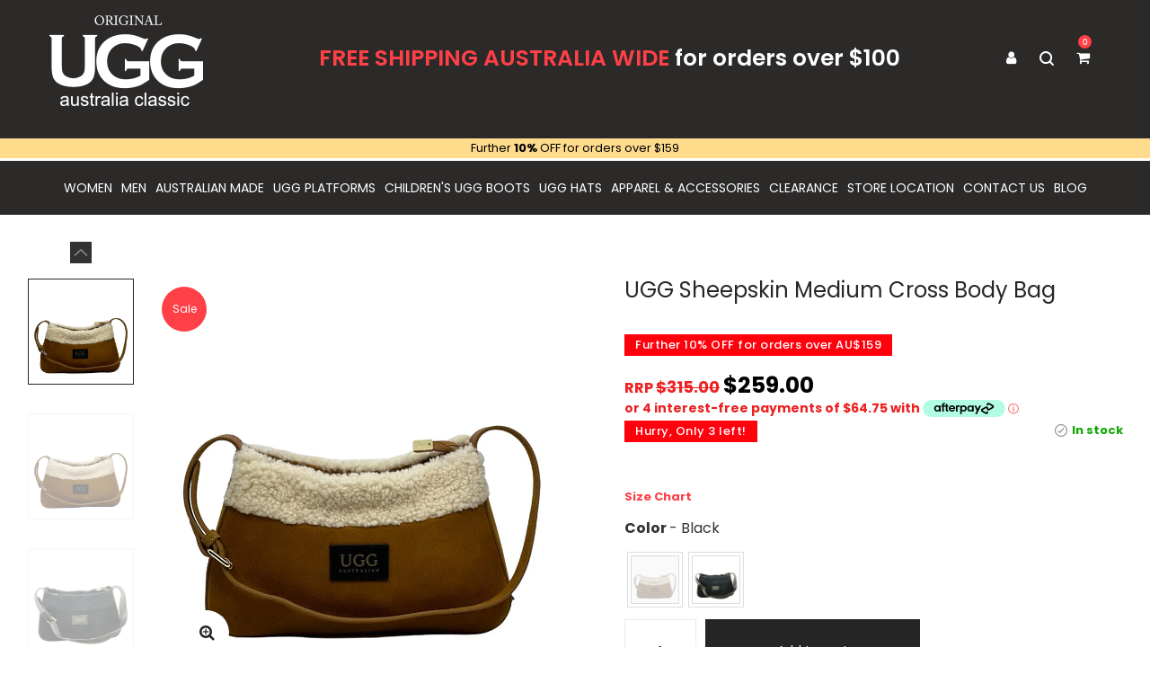

--- FILE ---
content_type: text/css
request_url: https://uggaustraliaclassic.com.au/cdn/shop/t/41/assets/styles.scss.css?v=4909219814320427181716808236
body_size: 25702
content:
@font-face{font-family:Poppins;font-weight:400;font-style:normal;src:url(/cdn/fonts/poppins/poppins_n4.934accbf9f5987aa89334210e6c1e9151f37d3b6.woff2?h1=dWdnYXVzdHJhbGlhY2xhc3NpYy5jb20&h2=dWdnYXVzdHJhbGlhY2xhc3NpYy5jb20uYXU&hmac=0a4e9a112deb9606596709d165fb1a8e7118bfc97b7c3d14333d22a3292216f3) format("woff2"),url(/cdn/fonts/poppins/poppins_n4.ee28d4489eaf5de9cf6e17e696991b5e9148c716.woff?h1=dWdnYXVzdHJhbGlhY2xhc3NpYy5jb20&h2=dWdnYXVzdHJhbGlhY2xhc3NpYy5jb20uYXU&hmac=d25ba0f92d95dfe80da4297714897a48230fc264cdd53f8ad74597084a1c5eaa) format("woff")}@font-face{font-family:Poppins;font-weight:400;font-style:normal;src:url(/cdn/fonts/poppins/poppins_n4.934accbf9f5987aa89334210e6c1e9151f37d3b6.woff2?h1=dWdnYXVzdHJhbGlhY2xhc3NpYy5jb20&h2=dWdnYXVzdHJhbGlhY2xhc3NpYy5jb20uYXU&hmac=0a4e9a112deb9606596709d165fb1a8e7118bfc97b7c3d14333d22a3292216f3) format("woff2"),url(/cdn/fonts/poppins/poppins_n4.ee28d4489eaf5de9cf6e17e696991b5e9148c716.woff?h1=dWdnYXVzdHJhbGlhY2xhc3NpYy5jb20&h2=dWdnYXVzdHJhbGlhY2xhc3NpYy5jb20uYXU&hmac=d25ba0f92d95dfe80da4297714897a48230fc264cdd53f8ad74597084a1c5eaa) format("woff")}@font-face{font-family:Poppins;font-weight:400;font-style:normal;src:url(/cdn/fonts/poppins/poppins_n4.934accbf9f5987aa89334210e6c1e9151f37d3b6.woff2?h1=dWdnYXVzdHJhbGlhY2xhc3NpYy5jb20&h2=dWdnYXVzdHJhbGlhY2xhc3NpYy5jb20uYXU&hmac=0a4e9a112deb9606596709d165fb1a8e7118bfc97b7c3d14333d22a3292216f3) format("woff2"),url(/cdn/fonts/poppins/poppins_n4.ee28d4489eaf5de9cf6e17e696991b5e9148c716.woff?h1=dWdnYXVzdHJhbGlhY2xhc3NpYy5jb20&h2=dWdnYXVzdHJhbGlhY2xhc3NpYy5jb20uYXU&hmac=d25ba0f92d95dfe80da4297714897a48230fc264cdd53f8ad74597084a1c5eaa) format("woff")}@font-face{font-family:Poppins;font-weight:700;font-style:normal;src:url(/cdn/fonts/poppins/poppins_n7.58aca33913fc6666cc9e8a53f6b16ec5c3c05a3f.woff2?h1=dWdnYXVzdHJhbGlhY2xhc3NpYy5jb20&h2=dWdnYXVzdHJhbGlhY2xhc3NpYy5jb20uYXU&hmac=fc5a2029a763af36eeb31cfd5651b0efb157c6cfac54237988d9568b0ee3d675) format("woff2"),url(/cdn/fonts/poppins/poppins_n7.59016f931f3f39434d2e458fba083eb7db7a07d9.woff?h1=dWdnYXVzdHJhbGlhY2xhc3NpYy5jb20&h2=dWdnYXVzdHJhbGlhY2xhc3NpYy5jb20uYXU&hmac=efd626273e4c9513754785a22590f496cdc8cce1165e9cd55007a7e20812dd54) format("woff")}@font-face{font-family:Poppins;font-weight:600;font-style:normal;src:url(/cdn/fonts/poppins/poppins_n6.e2fdd168541a5add2d1a8d6f2b89b09c9c9e690d.woff2?h1=dWdnYXVzdHJhbGlhY2xhc3NpYy5jb20&h2=dWdnYXVzdHJhbGlhY2xhc3NpYy5jb20uYXU&hmac=cd4c4ac9460c4a74889c5f5183f860faa5881cade9cd0953f884785010a0c29b) format("woff2"),url(/cdn/fonts/poppins/poppins_n6.6d62d2d0f11a9ff578d200ad2154f9860db165c1.woff?h1=dWdnYXVzdHJhbGlhY2xhc3NpYy5jb20&h2=dWdnYXVzdHJhbGlhY2xhc3NpYy5jb20uYXU&hmac=4b07b49a0bcf61175942f130ee2b4bfe96bbdccf7a6cb093eba711016a0fb4bc) format("woff")}@font-face{font-family:Poppins;font-weight:300;font-style:normal;src:url(/cdn/fonts/poppins/poppins_n3.bf4dd4af82ac263dde50abfd3dfa16485ed1e002.woff2?h1=dWdnYXVzdHJhbGlhY2xhc3NpYy5jb20&h2=dWdnYXVzdHJhbGlhY2xhc3NpYy5jb20uYXU&hmac=981fec4bb22d77cec95a25cd6eaaadf25750bce06485a5ff13bc1dd3b9cc8eca) format("woff2"),url(/cdn/fonts/poppins/poppins_n3.6758f33361b35d8ab1e3e2f74c575be1fc4c1fda.woff?h1=dWdnYXVzdHJhbGlhY2xhc3NpYy5jb20&h2=dWdnYXVzdHJhbGlhY2xhc3NpYy5jb20uYXU&hmac=05d32006f11239ad0dce46f1acb7dad68564b7a3bbc31978195b7005bc9a555d) format("woff")}@font-face{font-family:Poppins;font-weight:400;font-style:italic;src:url(/cdn/fonts/poppins/poppins_i4.a7e8d886e15d5fb9bc964a53b3278effbf270e9c.woff2?h1=dWdnYXVzdHJhbGlhY2xhc3NpYy5jb20&h2=dWdnYXVzdHJhbGlhY2xhc3NpYy5jb20uYXU&hmac=5efe0880fc84d776d674283adeef6759da1f1ffa5cccd3f11b611b6ac58f6fc9) format("woff2"),url(/cdn/fonts/poppins/poppins_i4.e87de252199e27825a41bf81646996685d86452d.woff?h1=dWdnYXVzdHJhbGlhY2xhc3NpYy5jb20&h2=dWdnYXVzdHJhbGlhY2xhc3NpYy5jb20uYXU&hmac=2825eaf2377e50b1f0da68a45c4ddfeb4602a0dc0bd5570aa4848d61ee68a168) format("woff")}body,input,textarea,button,select{font-size:13px;font-family:Poppins,sans-serif;font-weight:400;color:#262626;line-height:1.714286}a:hover,a:focus{text-decoration:none}a:hover,a:focus,.header_component.header_component--linktext.la_compt_iem.la_com_action--linktext a:hover,.main-menu>li>a:hover,.section-header a:hover,.product_item--title a:hover,#header_aside .btn-aside-toggle:hover,.popup li>a:hover,.cart-flyout .product_list_widget a:hover,.box-menu-sidebar a:hover{color:#1c1c1c}:focus,a:focus{outline:none}a{transition:all .3s ease;color:#262626}h1,.h1,h2,.h2,h3,.h3,h4,.h4,h5,.h5,h6,.h6{font-family:Poppins,sans-serif;font-style:normal;font-weight:600;line-height:1.2}h2,.h2{font-size:36px}p{margin:0 0 15px;color:#8d8d8d}img{max-width:100%;height:auto}.btn{font-size:12px;display:inline-block;cursor:pointer;transition:all .3s ease;line-height:30px;text-align:center;color:#fff;background-color:#262626;border-radius:0}.btn:hover,.btn:focus{background-color:#000!important;color:#fff!important}.page{overflow:hidden}.container-full{padding-left:15px;padding-right:15px}@media (min-width: 1200px){.container-full{padding-left:30px;padding-right:30px}}@media (min-width: 1400px){.container-full{padding-left:60px;padding-right:60px}}@media (min-width: 1500px){.container-full{padding-left:80px;padding-right:80px}}.text-center h2{margin:0 0 10px}.site-header:after{content:"";clear:both;display:table}.header-v2 .site-header .header-left .header-component-inner{display:block;margin-left:20px;float:left}.g-slideshow .item svg.placeholder-svg{background-color:#fdf1e8}.pull-right.top-dropdown.currency{width:45px;position:relative;margin-left:15px;float:right}.header-top,.header-top a{font-size:14px;color:#262626}.header-top{padding-top:20px;padding-bottom:20px}.header-top .left-top-header a:hover{color:#1c1c1c}.left-top-header a{margin-right:20px}.left-top-header i{margin-right:5px}.hidden-class{display:none}.pull-right.top-dropdown.currency i{position:absolute;top:2px;right:0;font-size:1.2em}ul#currency{margin:0;min-width:180px;padding:0;position:absolute;right:0;top:18px;width:100%;list-style:none;display:none;z-index:99}ul#currency li{background-color:#202020;border-bottom:1px solid #303030;letter-spacing:.1em;padding:0 15px;-webkit-transition:all .2s ease-in-out;-moz-transition:all .2s ease-in-out;-o-transition:all .2s ease-in-out;transition:all .2s ease-in-out;line-height:40px}ul#currency li a{font-size:10px;color:#fff}ul#currency li:hover{padding-left:20px}.left-top-header a:hover{color:#262626}.pull-right.top-dropdown.currency a{text-decoration:none}.pull-right.top-dropdown.currency.hover ul#currency{display:block}ul#currency li:hover a{color:#fff}.logo{max-width:300px;float:left;text-align:center}@media (max-width: 767px){.logo{max-width:160px;padding:0;text-align:center}.footercol{text-align:center!important}}.logo a{height:90px;line-height:90px;display:inline-block;vertical-align:middle;transition:all .25s ease-out}.header-component-inner{padding-top:25px;padding-bottom:25px}form.search-form input{border:0;width:100%;height:40px;padding:5px 35px 5px 0;color:#8d8d8d;border-bottom:1px solid #9a9a9a}::-webkit-input-placeholder{color:#8d8d8d}::-moz-placeholder{color:#8d8d8d}:-ms-input-placeholder{color:#8d8d8d}:-moz-placeholder{color:#8d8d8d}button.search-button{background:transparent;border:0;position:absolute;top:0;right:0;padding:0;color:#262626;font-size:16px;width:35px;text-align:right;height:40px}.la_compt_iem{float:left}.header-main .component-target{color:#fff}.header-main .component-target:hover{color:red}.header_component.header_component--linktext.la_compt_iem.la_com_action--linktext a{width:40px;display:inline-block;vertical-align:middle;text-align:center;font-size:16px;line-height:40px;height:40px}.la_compt_iem .dl-icon-menu5{font-size:1.6em}.la_com_action--linktext .component-target-text{display:inline-block;vertical-align:top}.header_component.header_component--cart.la_compt_iem.la_com_action--cart a,.header_component.header_component--link.la_compt_iem.la_com_action--aside_header a,.header_component.header_component--searchbox.la_compt_iem.la_com_action--searchbox a,.header_component.header_component--location a{width:40px;display:block;text-align:center;font-size:16px;line-height:40px;height:40px}.la_compt_iem .component-target-badget{font-family:Arial,Helvetica,sans-serif;position:absolute;font-size:10px;height:15px;line-height:15px;color:#fff;display:block;top:-6px;right:10px;min-width:15px;text-align:center;padding:0;background-color:#ff4047;border-radius:50%}.la_com_action--cart a.component-target,.la_com_action--wishlist a.component-target{position:relative}.header-right .header-component-inner{float:right}ul.main-menu{list-style:none;padding:0;margin:0}ul.main-menu>li{display:inline-block;padding:10px}ul.main-menu>li>a{position:relative;color:#262626;display:block;line-height:30px;padding:3px 15px;transition:background .3s ease-in-out,color .3s ease-in-out,border-color .3s ease-in-out}ul.main-menu>li:first-child>a{margin-left:-25px}.main-menu>li>a:after{content:"";height:2px;right:15px;left:auto;width:0;position:absolute;transition:width .3s ease-out;bottom:0}.main-menu>li.active>a:after,.main-menu>li:hover>a:after{left:15px;right:auto;width:calc(100% - 30px);width:-webkit-calc(100% - 30px);transition:width .3s ease-in}.main-menu>li.active>a:after,.main-menu>li:hover>a:after{background-color:#ccc!important}.main-menu>li.active>a,ul.main-menu>li>a:hover{color:#ccc!important}.site-header{position:relative}.g-content-slider a.btn-slider-1:hover{color:#fff!important;background-color:#262626!important}.subheading-style-border{position:relative;margin-bottom:42px}.subheading-style-border:before{content:"";display:inline-block;width:60px;height:2px;background:#fff;vertical-align:middle;margin-right:24px}.subheading-style-border:after{content:"";display:inline-block;width:60px;height:2px;background:#fff;vertical-align:middle;margin-left:24px}.la-newsletter-popup{display:none}.banner--image img{width:100%}div#lightcase-case .la-newsletter-popup{display:block}.col-banner-hover .col-relative{position:relative;overflow:hidden}.banner--image img{-webkit-transition:opacity .35s,-webkit-transform .35s;transition:opacity .35s,transform .35s;-webkit-transform:scale3d(1.1,1.1,1);transform:scale3d(1.1,1.1,1)}.col-banner-hover .col-relative:hover img{opacity:.3;-webkit-transform:scale3d(1,1,1);transform:translate3d(1,1,1)}.overflow-link{position:absolute;top:0;left:0;right:0;bottom:0;display:block;z-index:3}.banner--info{position:absolute;top:0;left:0;right:0;bottom:0;height:100%;width:100%;text-align:center;z-index:2}.table-banner,.table-div{display:table;width:100%;height:100%}.table-cell-banner,.table-cell-div{display:table-cell;vertical-align:middle;padding:0 15px}.col-banner-child{margin-bottom:30px}.col-banner-child:last-child{margin-bottom:0}.section-header{text-align:center;overflow:hidden;margin-bottom:40px}.section-header h3{color:#262626;margin:0 0 12px;font-size:36px;font-weight:400;position:relative}.section-header .hr-small{display:block;width:60px;height:2px;background-color:#1c1c1c;margin:25px auto 20px}.section-header p{color:#8d8d8d;margin:0}.section-header a{color:#262626;float:right;font-weight:400;text-decoration:underline}.product_item--thumbnail{position:relative;z-index:2}.label-product{position:absolute;z-index:3;font-size:12px;padding:15px 5px 5px;line-height:20px;min-width:50px;min-height:50px;text-align:center;background-color:#a3bc60;border-radius:50%;color:#fff;top:10px;left:0}.label-product.hot{background-color:#ff4047}.label-product.sold-out{position:absolute;z-index:3;font-size:12px;padding:10px 18px;line-height:20px;min-width:40px;min-height:40px;text-align:center;background-color:#ccc;border-radius:50%;color:#000;top:10px;left:0}.product_item--title{font-weight:400;margin:0 0 10px;font-size:16px}.product_item--title a{color:#262626}.wrap-addto a{transition-delay:.1s;position:relative;width:44px;height:44px;line-height:44px;font-size:0;display:inline-block;margin:5px;vertical-align:middle;background-color:#fff;border-radius:50%;transition:all .25s ease-out;color:#111}.product_item_thumbnail_action{position:absolute;width:60px;z-index:4;text-align:center;right:20px;bottom:70px;display:none}.product_item_thumbnail_action a{opacity:0;transform:translate(92px);-webkit-transform:translate(92px,0);transition-delay:50ms}.product_item--inner:hover .product_item_thumbnail_action a{opacity:1;transform:translate(0);-webkit-transform:translate(0,0)}.wrap-addto .globo-add-to-cart{transition-delay:.1s}.wrap-addto .la-core-wishlist{transition-delay:.15s}.wrap-addto .globo-add-to-compare{transition-delay:.2s}.price{line-height:20px;display:inline-block;font-size:1.4rem;color:#ed2121!important;font-weight:700}tr.price{display:table-row}.wrap-addto a:before{font-family:dl-icon;font-size:18px;display:block;height:inherit;line-height:inherit;text-align:center;width:inherit;text-transform:none;speak:none;-webkit-font-smoothing:antialiased;-moz-osx-font-smoothing:grayscale}.wrap-addto .la-quickview-button:before{content:"`"}.wrap-addto .globo-add-to-cart:before{content:"{"}.wrap-addto .la-core-wishlist:before{content:"|"}.wrap-addto a:hover{color:#fff!important;background-color:#1c1c1c}.tooltip{font-family:Poppins,sans-serif}.tooltip>.tooltip-inner{padding:5px;background-color:#262626}.tooltip.top .tooltip-arrow{border-top-color:#262626}.globo_product_carousel .grid-items{margin-left:-10px;margin-right:-10px}.globo_product_carousel .grid-items .grid-item{padding:0 10px}.globo-heading h2{color:#262626;font-size:24px;font-weight:600;text-decoration:underline;margin:0 0 40px!important}.globo-easy-mc-form{max-width:770px;width:100%;margin:0 auto;position:relative}.input-group{display:block}input#Email{height:45px;border:0;width:100%;border-bottom:1px solid #e7e7e7;color:#8d8d8d;font-size:13px;padding:0 95px 0 0}button#Subscribe{border:0;text-transform:none;background:transparent;color:#262626;font-size:13px;font-weight:600;height:45px;padding:0;position:absolute;right:0;top:0}button#Subscribe:hover{color:#1c1c1c}input#Email::-webkit-input-placeholder{color:#8d8d8d}input#Email::-moz-placeholder{color:#8d8d8d}input#Email:-ms-input-placeholder{color:#8d8d8d}input#Email:-moz-placeholder{color:#8d8d8d}.site-footer{font-size:12px;line-height:1.84;clear:both}.site-footer p{margin-bottom:1em;line-height:16px}.site-footer p:last-child{margin-bottom:0}.site-footer .widget{margin-bottom:2em}.site-footer .widget .widget-title{margin:0 0 1.4em}.site-footer ul li{margin-bottom:1em}.footer-top{background-color:#fff;color:#8d8d8d;background-repeat:repeat;background-position:left top;padding-top:40px;padding-bottom:0}.footer-top .widget .widget-title{color:#262626}.footer-bottom{background-color:#fff;color:#8d8d8d;line-height:2}.footer-top a,.footer-bottom a{color:#8d8d8d}input#Email-Footer::-webkit-input-placeholder{color:#8d8d8d}input#Email-Footer::-moz-placeholder{color:#8d8d8d}input#Email-Footer:-ms-input-placeholder{color:#8d8d8d}input#Email-Footer:-moz-placeholder{color:#8d8d8d}.footer-top a:hover,.footer-bottom a:hover{color:#ff4047}.padding-top-20{padding-top:20px}.social-media-link.style-default a{margin:0 10px}.social-media-link a:first-child{margin-left:0!important}.font-size-16{font-size:16px}.footer-bottom .menu{list-style:none;margin:0;padding:0}.footer-bottom .menu li{display:inline-block;margin:0 20px 0 0}.footer-bottom .footer-bottom-inner{padding:10px 0;border-top:1px solid #dedede}.errors ul{padding:0;margin:0 0 15px;text-align:center;list-style:none;color:#a94442}.form--success{text-align:center;color:#3c763d}.backtotop-container .btn-backtotop{display:inline-block;position:fixed;right:0;bottom:150px;text-align:center;z-index:9;visibility:hidden;opacity:0;width:50px;height:50px;line-height:50px;padding:0;border:none;color:#fff;background-color:#262626;font-size:20px;border-radius:0}.backtotop-container.show .btn-backtotop{visibility:visible;opacity:1;right:50px}.backtotop-container .btn-backtotop:hover{background-color:#1c1c1c}.header--aside:not(#masthead_aside){position:fixed;top:0;width:470px;min-height:100vh;bottom:0;z-index:111;left:0;visibility:hidden;opacity:0;transition:all .4s ease-out;transform:translate(-200px);-webkit-transform:translate(-200px,0);background-color:#fff;color:#262626;box-shadow:0 0 60px #292c3a0f}.open-header-aside #header_aside{visibility:visible;opacity:1;transform:translate(0);-webkit-transform:translate(0,0)}#header_aside .header-aside-wrapper{display:block;height:100%}#header_aside .btn-aside-toggle{position:absolute;right:40px;top:20px;z-index:9;width:50px;height:50px;line-height:50px;text-align:center;font-size:26px;color:#262626}.header--aside:not(#masthead_aside) .header-aside-inner{padding:70px}#header_aside .header-aside-inner{overflow:auto;height:100%}.header--aside .header-widget-bottom .widget{margin-bottom:30px}.padding-top-30{padding-top:30px!important}img.size-full{width:100%}.main-menu .popup{position:absolute;text-align:left;top:100%;margin-top:33px;z-index:111;visibility:hidden;left:0;-webkit-transition:margin .1s linear .3s,visibility .1s linear .3s,opacity .1s linear .3s;-moz-transition:margin .1s linear .3s,visibility .1s linear .3s,opacity .1s linear .3s;transition:margin .1s linear .3s,visibility .1s linear .3s,opacity .1s linear .3s;opacity:0}ul.main-menu>.menu-item{position:relative}.popup>.inner{background:#fff;box-shadow:0 0 38px #292c3a17}.popup>.inner>.sub-menu{min-width:240px;padding:30px 0;list-style:none;margin:0}.mm-popup-column .popup>.inner>.sub-menu{display:table}.popup>.inner>.sub-menu li>a{padding:10px 20px}.site-header .main-menu>li:hover>.popup{visibility:visible;opacity:1}.popup li>a{color:#8d8d8d;background-color:#0000;display:block}.mm-popup-column ul.sub-menu>li{display:table-cell;min-width:110px;vertical-align:top}.mm-popup-column ul.sub-menu>li ul li{min-width:100%;display:block}ul.sub-menu{padding:0}ul.sub-menu>li.column-1>a>span{font-weight:700;text-transform:uppercase;color:#262626}span.cat-label{position:absolute;top:-20px;font-size:10px;color:#fff;background:#e43359;display:inline-block;text-transform:none;line-height:1;padding:4px 10px;left:10px;text-transform:uppercase;font-weight:400}span.cat-label:after{content:"";border-top:4px solid #e43359;border-right:5px solid transparent;border-left:5px solid transparent;position:absolute;left:50%;margin-left:-5px;top:100%;display:block}span.cat-label.cat-label-label1{background:#1c1c1c}span.cat-label.cat-label-label1:after{border-top:4px solid #1c1c1c}.open-newsletter-popup .lightcase-inlineWrap{background-image:url(/cdn/shop/files/banner07-flip_920x490.jpg);background-repeat:no-repeat;background-position:center center;background-size:cover;background-color:#fff;display:-ms-flexbox;display:flex;-ms-flex-align:center;align-items:center}.la-newsletter-popup{display:none;max-width:100%;margin-left:55%;width:360px;padding-left:30px}.btn-close-newsletter-popup{background:#292929;position:absolute;left:100%;top:0;text-align:center;font-size:24px;line-height:1;display:block;padding:18px;color:#fff;font-weight:300}.heading-large-normal{font-family:Poppins,sans-serif;color:#262626;font-size:48px;font-weight:700;margin:15px 0}.newsletter-popup-content h3{color:#262626!important;font-weight:300;margin:15px 0}.newsletter-popup-content,.newsletter-popup-content p{font-size:13px;color:#333!important}.newsletter-popup-content p{margin-bottom:10px}.margin-bottom-0{margin-bottom:0}#lightcase-case{font-family:Poppins,sans-serif;line-height:1.714286}input#email-popup{background:#fff;border-width:1px;border-style:solid;outline:none!important;width:100%;line-height:32px;padding:8px 15px;margin:0 0 5px;border-color:#e7e7e7;color:#8d8d8d}button#submit-popup{border:none;margin:8px 0 20px;width:100%;padding:10px 15px;line-height:30px;color:#fff;background-color:#262626;font-weight:700;border-radius:0}button#submit-popup:hover{background-color:#1c1c1c}.btn{transition:all .3s ease}label.lbl-dont-show-popup{font-weight:400;display:inline-block;margin:10px 0 0}label.style-checkbox-newsletter{font-weight:400;vertical-align:middle;margin-left:5px;color:#333}.btn-close-newsletter-popup:hover{color:#fff;background:#1c1c1c}.cart-flyout{position:fixed;top:0;width:420px;padding:50px;background-color:#fff;color:#232324;min-height:100vh;bottom:0;z-index:111;right:0;visibility:hidden;opacity:0;-webkit-transition:all .25s ease-in;transition:all .25s ease-in;transform:translate(200px);-ms-transform:translate(200px,0);-webkit-transform:translate(200px,0);-webkit-box-shadow:0px 0px 87px 0px rgba(0,0,0,.09);box-shadow:0 0 87px #00000017}.open-cart-aside .cart-flyout{visibility:visible;opacity:1;transform:translate(0);-ms-transform:translate(0,0);-webkit-transform:translate(0,0)}.la-overlay-global{position:fixed;background:#232324;z-index:100;visibility:hidden;opacity:0;right:0;left:0;bottom:0;top:0;transition:all .25s ease-out}.cart-flyout .cart-flyout--inner{display:block;height:100%;position:relative}.cart-flyout .btn-close-cart{position:absolute;top:0;right:0;font-size:30px;line-height:30px}.cart-flyout .cart-flyout__content{padding-top:50px}.cart-flyout .cart-flyout__heading{font-weight:700;margin-bottom:40px;font-size:18px;color:#262626}.cart-flyout .widget_shopping_cart_content{overflow:hidden;opacity:1}.widget_shopping_cart_content:before,.widget_shopping_cart_content:after{content:" ";display:table;flex-basis:0;order:1}.cart-flyout .cart_list{margin:0 -30px 0 0;padding:0 30px 0 0;max-height:310px;max-height:calc(100vh - 430px);max-height:-webkit-calc(100vh - 430px);overflow:auto}.cart-flyout .widget_shopping_cart_content .total{border:none;text-transform:none;margin-bottom:35px;color:#262626;padding-top:15px;margin-top:20px}.widget_shopping_cart_content .total strong{font-weight:400}.cart-flyout .widget_shopping_cart_content .total .amount{font-size:18px}.widget_shopping_cart_content .total .amount{float:right}.widget_shopping_cart_content .buttons{text-align:right}.cart-flyout .widget_shopping_cart_content .button{width:100%;display:block;margin:10px 0 0;text-align:center;line-height:20px;padding:20px;background-color:#232324;border-color:#232324;color:#fff;text-transform:uppercase;font-weight:700}.widget_shopping_cart_content .button:hover{background-color:#1c1c1c;border-color:#1c1c1c;color:#fff}.product_list_widget{list-style:none}@keyframes load-spin{to{transform:rotate(360deg)}}@-o-keyframes load-spin{to{-o-transform:rotate(360deg);transform:rotate(360deg)}}@-webkit-keyframes load-spin{to{-webkit-transform:rotate(360deg);transform:rotate(360deg)}}@-moz-keyframes load-spin{to{-moz-transform:rotate(360deg);transform:rotate(360deg)}}.cart-flyout .cart_list:before{content:" ";width:40px;height:40px;display:inline-block;vertical-align:middle;border:2px solid #1c1c1c;border-radius:50%;border-left-color:transparent!important;border-right-color:transparent!important;animation:load-spin .45s infinite linear;-o-animation:load-spin .45s infinite linear;-ms-animation:load-spin .45s infinite linear;-webkit-animation:load-spin .45s infinite linear;-moz-animation:load-spin .45s infinite linear;position:absolute;top:50%;left:50%;margin-left:-20px;margin-top:-20px;opacity:0;visibility:hidden;-webkit-transition:all .2s ease-in-out;-moz-transition:all .2s ease-in-out;-o-transition:all .2s ease-in-out;transition:all .2s ease-in-out}.cart-flyout.removing-process .cart_list{opacity:.5}.cart-flyout.removing-process .cart_list:before{opacity:1;visibility:visible}.product_list_widget li{position:relative;overflow:hidden}.product_list_widget li:before,.product_list_widget li:after{content:" ";display:table;flex-basis:0;order:1}.product_list_widget a.remove{display:block;font-weight:400;font-size:14px;height:20px;line-height:17px;overflow:hidden;position:absolute;right:0;text-align:right;width:20px;font-family:Verdana,sans-serif}.cart-flyout .product_list_widget a{color:#262626}.product_list_widget li img{float:left;max-width:70px;margin-right:20px}.product_list_widget .variation{margin:0}.product_list_widget .variation dd,.product_list_widget .variation dt{display:inline-block;font-size:11px;line-height:100%;margin:0}.product_list_widget .variation p{margin:0}.cart-flyout .cart_list .quantity .amount{font-size:inherit;color:inherit}.product_list_widget li+li{margin-top:30px}.product_list_widget a{display:block;font-size:14px;line-height:normal;margin:0 0 5px}.align-left_content{float:left}.align-center_content{margin:0 auto}.align-right_content{float:right}.header-sticky{background-repeat:repeat;background-position:left top}.header_component a i:before{line-height:inherit}.banner-type-7 .banner--info{color:#000;width:100%;text-align:center;max-width:90%;height:auto;position:static;margin:20px 0 0}.banner-type-7 .b-title1{font-size:18px;font-weight:400;letter-spacing:1px}.banner-type-7 .b-title2{font-size:120px;line-height:1;margin-top:10px;font-family:Satisfy;font-weight:400;font-style:normal}.banner-type-7 .b-title3{font-size:72px;line-height:1}.banner-type-7 .banner--btn{background-color:#262626;border-color:#262626}.banner--image:before{position:absolute;top:0;left:-100%;z-index:1;display:block;content:"";width:50%;height:100%;background:-webkit-linear-gradient(left,rgba(255,255,255,0) 0%,rgba(255,255,255,.3) 100%);background:linear-gradient(to right,#fff0,#ffffff4d);transform:skew(-25deg);-webkit-transform:skewX(-25deg)}.col-banner-hover .col-relative:hover .banner--image:before{animation:effect_shine 1s;-webkit-animation:effect_shine 1s}@-webkit-keyframes effect_shine{to{left:150%}}@keyframes effect_shine{to{left:150%}}.banner-type-7 .b-title2.b-font-2{font-family:Prata;font-size:100px}.banner-type-7 .b-title3.b-font-3{font-family:Playfair Display;font-weight:400;font-style:italic;font-size:40px}.globo-add-to-cart{position:absolute;bottom:0;width:100%;color:#fff;padding:14px 20px;z-index:3;opacity:0;visibility:hidden;transition:all .25s ease-out;background-color:#262626;transform:translateY(100%);-webkit-transform:translate(0,100%);text-align:center;display:none!important}.globo-add-to-cart:hover{color:#fff!important;background-color:#b90b0b}.product_item--inner:hover .product_item--thumbnail-holder>a.globo-add-to-cart{opacity:1;visibility:visible;transform:translate(0);-webkit-transform:translate(0,0)}.wrap-addto .globo-add-to-compare:before{content:"}"}.product_item--thumbnail{overflow:hidden}.product_item--info{padding-top:0;padding-bottom:0}.gpw-action,.gpc-action{cursor:pointer}.image-large-bg{background-size:cover;background-position:center center;background-repeat:no-repeat}.g--instagram_feed h4{margin:0 0 25px;font-weight:400}.g--instagram_feed h4 span{color:#1c1c1c}.instagram-item>a.thumbnail:before{content:"";display:block;position:absolute;width:100%;height:100%;top:0;left:0;right:0;background-color:#1c1c1c;opacity:0;transition:all .8s ease-in-out;visibility:hidden}.instagram-item:hover>a.thumbnail:before{visibility:visible;opacity:.8}.la-instagram-feeds.instagram-grayscale .instagram-item .item--overlay{display:none}.site-footer .widget .widget-title{font-size:14px;color:#262626}.margin-bottom-15{margin-bottom:15px}.font-size-11{font-size:11px}.font-size-14{font-size:14px}.widget-width-270{max-width:270px;width:100%;margin:0 auto}.site-footer .input-group-newsletter{margin-bottom:10px}.site-footer .btn{text-transform:none}.header-component-inner a:hover{color:#ccc!important}.header-v2 .header-main{padding:8px 0;position:relative;height:130px}.header-v2 ul.main-menu>li{padding:2px 10px}.header-v2 ul.main-menu{text-align:center}.template-index.enable-header-transparency .site-header{position:absolute;width:100%;z-index:35;top:0;left:0}.is-sticky .header-sticky{background-color:#fff}.template-index.enable-header-transparency ul.main-menu>li>a,.template-index.enable-header-transparency .header_component.header_component--linktext.la_compt_iem.la_com_action--linktext a,.template-index.enable-header-transparency .site-header .header_component>.component-target{color:#fff}.template-index.enable-header-transparency .main-menu>li.active>a:after,.template-index.enable-header-transparency .main-menu>li:hover>a:after{background-color:#fff}ul.main-menu>li>a{font-size:14px}.header-v3 ul.main-menu>li>a{font-weight:400}.is-sticky figure.logo--normal{display:none!important}.is-sticky .logo--transparency{display:block}.template-index.enable-header-transparency .is-sticky ul.main-menu>li>a,.template-index.enable-header-transparency .is-sticky .header_component.header_component--linktext.la_compt_iem.la_com_action--linktext a,.template-index.enable-header-transparency .site-header .is-sticky .header_component>.component-target{color:#262626}.template-index.enable-header-transparency .is-sticky .main-menu>li.active>a:after,.template-index.enable-header-transparency .is-sticky .main-menu>li:hover>a:after{background-color:#1c1c1c}.template-index.enable-header-transparency .is-sticky .main-menu>li.active>a,.is-sticky a:hover{color:#f0f0f0!important}.product_item--thumbnail img{transition:opacity .5s ease,transform 2s cubic-bezier(0,0,.44,1.18)}.product_item--thumbnail .wp-alt-image{position:absolute;left:0;top:0;z-index:2;transition:opacity .5s ease,transform 2s cubic-bezier(0,0,.44,1.18);opacity:0}.product_item--thumbnail:hover .wp-alt-image{opacity:1}.searchform-fly-overlay,.menu-full-screen{width:100%;height:100%;position:fixed;top:0;left:0;opacity:0;visibility:hidden;background-color:#fffffff7;text-align:center;transition:all ease-in-out .25s;z-index:999}.open-search-form .searchform-fly-overlay,.open-menu-fullscreen .menu-full-screen{visibility:visible;opacity:1}.searchform-fly-overlay:before{content:"";display:inline-block;height:100%;vertical-align:middle;margin-right:-.25em}.searchform-fly-overlay .btn-close-search{font-size:40px;display:block;position:absolute;top:20%;right:20%;line-height:40px;height:40px;transition:all .3s;color:#262626}.searchform-fly-overlay .btn-close-search:hover{transform:rotate(90deg);-ms-transform:rotate(90deg);-webkit-transform:rotate(90deg);color:#1c1c1c}.searchform-fly-overlay .searchform-fly{display:inline-block;max-width:90%;vertical-align:middle;text-align:center;font-size:18px;transform:scale(.9);-ms-transform:scale(.9);-webkit-transform:scale(.9);opacity:0;visibility:hidden;transition:all ease-in-out .3s}.open-search-form .searchform-fly{visibility:visible;opacity:1;transform:scale(1);-ms-transform:scale(1);-webkit-transform:scale(1)}.searchform-fly-overlay p{text-transform:uppercase;color:#262626;font-weight:700}.search-form{position:relative}.searchform-fly-overlay .search-field{width:800px;background-color:transparent;box-shadow:0 3px #000;border:0;text-align:center;font-size:24px;padding:15px;color:#262626;transition:all .3s ease-out;font-weight:300;max-width:100%;height:auto}.search-form .search-button{position:absolute;top:50%;transform:translateY(-50%);-webkit-transform:translateY(-50%);-ms-transform:translateY(-50%);display:block;right:5px;border:none;color:#262626;background:none;padding:0}.search-form .search-button:hover{color:#1c1c1c}.searchform-fly-overlay .search-button{font-size:30px;height:30px}.searchform-fly-overlay .search-field::-webkit-input-placeholder{color:#262626}.searchform-fly-overlay .search-field::-moz-placeholder{color:#262626}.searchform-fly-overlay .search-field:-ms-input-placeholder{color:#262626}.searchform-fly-overlay .search-field:-moz-placeholder{color:#262626}.header-v2 .is-sticky .header-main,.header-v3 .is-sticky .header-main,.header-v6 .is-sticky .header-main{padding:8px 0}svg.placeholder-svg,.shopify-section svg{display:block}.video_popup{display:block;text-align:center;background-color:#ffffffbf;border-radius:50px;width:60px;height:60px;font-size:20px;line-height:60px;font-weight:400;color:#333}.g-nav_style_2 .owl-nav{max-width:1200px;padding:0 15px;width:100%;position:absolute;bottom:0;left:0;right:0;margin-left:auto;margin-right:auto;z-index:8}.g-nav_style_2 .owl-nav>div{position:static;display:inline-block;margin-right:10px}.wpb_single_image img{height:auto;max-width:100%;vertical-align:top}a.vc_single_image-wrapper img{transform:scale(1.05);-webkit-transform:scale(1.05);transition:transform .5s ease-out}a.vc_single_image-wrapper:after{content:"";opacity:0;position:absolute;left:0;top:0;width:100%;height:100%;background-color:#000;transition:all .5s ease-out}a.vc_single_image-wrapper{display:inline-block;vertical-align:top;max-width:100%;overflow:hidden;position:relative}a.vc_single_image-wrapper:hover svg,a.vc_single_image-wrapper:hover img{transform:scale(1);-webkit-transform:scale(1)}a.vc_single_image-wrapper:hover:after{opacity:.2}.banner-top-img-text p.text-font-other{font-size:16px;line-height:36px;font-family:Poppins,sans-serif;font-weight:400;font-style:normal}.g-button-link a{font-size:16px;color:#1c1c1c;font-weight:600;text-decoration:underline}.g-button-link a:hover{color:#262626;text-decoration:none}.section-header-large{text-align:center;margin-bottom:25px}.section-header-large h3{font-family:Poppins,sans-serif;font-weight:700;font-style:normal;font-size:48px;margin:0}.g-hover-box-shadow .product_item--inner{margin-top:10px;margin-bottom:20px;position:relative}.g-product-tabs-grid .product_item--info{padding-top:0;padding-bottom:0;position:relative;z-index:2}.g-product-tabs-grid .product_item--thumbnail{margin:0}.grid-space-20{margin-left:-10px;margin-right:-10px}.grid-space-20 .grid-item{padding:15px}.g-hover-box-shadow .grid-space-20 .grid-item{padding:20px 10px}.g-hover-box-shadow .product_item--inner:before{content:"";position:absolute;left:-20px;top:-20px;right:-20px;bottom:-20px;transition:all .25s ease-out}.g-hover-box-shadow .product_item:hover .product_item--inner:before{background-color:#fff;box-shadow:0 9px 30px #b8b8b84d}.grid-items:not(.slick-slider){display:-webkit-box;display:-webkit-flex;display:-ms-flexbox;display:flex;-webkit-flex-flow:row wrap;-ms-flex-flow:row wrap;flex-flow:row wrap;-webkit-align-content:flex-start;-ms-flex-line-pack:start;align-content:flex-start}.g-hover-box-shadow .tab-content{margin-left:-40px;margin-right:-40px}.g-hover-box-shadow .tab-content>.tab-pane{padding:0 40px}.image-layer-slider{width:auto!important;display:inline-block!important;margin-bottom:30px}.g-text-support svg{width:30px;height:30px}.g-text-support .img{display:table-cell;vertical-align:middle;padding-right:20px}.g-text-support .text{display:table-cell;vertical-align:middle}.g-text-support .text h5{margin:0;font-size:14px;font-weight:700}.g-text-support .text p{color:#8d8d8d;font-size:11px;margin:0;padding:5px 0 0}ul.nav-tabs-products{text-align:center;margin-bottom:30px}ul.nav-tabs-products li{display:inline-block;vertical-align:middle;padding:0 5px}ul.nav-tabs-products li a{color:#8d8d8d;padding:0 15px;font-size:16px;line-height:1.23}ul.nav-tabs-products li.active a,ul.nav-tabs-products li a:hover{color:#262626;background:transparent}ul.nav-tabs-products li.active a span{border-bottom:2px solid #262626}.button-view-all-products a{border-width:2px;border-style:solid;font-size:13px;padding:1em 3em;line-height:1.9;color:#8d8d8d;display:inline-block}.button-view-all-products a:hover{color:#1c1c1c}.b-title{padding:1.5em 2.5em;position:relative;display:inline-block;color:#262626;background-color:#fff;font-weight:600}.banner-type-3 .banner--info{position:absolute;max-width:100%;left:0;z-index:2;width:100%;height:auto;text-align:center;top:auto;bottom:0}.g-dot_style_2 .owl-dots{right:50px;bottom:auto;top:50%;transform:translateY(-50%);-ms-transform:translate(0%,-50%);-webkit-transform:translate(0%,-50%);width:50px}.g-dot_style_2 .owl-dot{width:30px;height:2px;display:block;margin-bottom:18px;background-color:#26262633;border-radius:0;float:right;position:relative}.g-dot_style_2 .owl-dot:last-child{margin-bottom:0}.g-dot_style_2 .owl-dots .owl-dot.active span{display:block;left:auto;top:-16px;right:3px}.g-dot_style_2 .owl-dots .owl-dot.active{width:50px;background-color:#262626}.banner-type-2 .b-title1{position:absolute;font-size:18px;display:inline-block;background-color:#fff;width:290px;padding:20px;max-width:100%;color:#262626;top:50%;transform:translateY(-50%);-webkit-transform:translate(0,-50%);left:0;right:0;margin-left:auto;margin-right:auto}.g-padding-0 .row{margin:0}.g-padding-0 .row .col-banner-hover{padding:5px;margin-bottom:10px!important}.container-full-no-padding .grid-items .grid-item .product_item--inner{padding-bottom:30px}.price-bg-position{width:200px;height:90px;border-radius:0%;text-align:center;font-size:20px;color:#fff;line-height:1.2;padding:20px;position:absolute;z-index:12}.price-bg-position span{display:block;font-size:14px}.banner-type-4 .b-title1{transition:all .45s ease-out;color:#fff;top:50%;transform:translateY(-50%);-webkit-transform:translate(0,-50%);position:absolute;text-align:center;font-size:24px;left:0;right:0;margin-left:auto;margin-right:auto;width:90%;opacity:0}.col-relative.banner-type-4:hover .b-title1{opacity:1}ul.nav.nav-tabs-products.g-product-tabs-grid_style2{margin-bottom:50px}ul.nav.nav-tabs-products.g-product-tabs-grid_style2 li a{color:#d4d4d4;font-size:36px;line-height:1.23}ul.nav.nav-tabs-products.g-product-tabs-grid_style2 li.active a span{border:0}ul.nav.nav-tabs-products.g-product-tabs-grid_style2 li.active a,ul.nav.nav-tabs-products.g-product-tabs-grid_style2 li a:hover{color:#262626}.veera-countdown{text-align:center}.veera-countdown span.countdown-title{display:inline-block;font-size:36px;line-height:1.2;padding:0 16px}.veera-countdown span.countdown-title span{display:block;font-size:14px;color:#8d8d8d}.price-countdown{width:90px;height:90px;border-radius:50%;text-align:center;font-size:20px;color:#fff;line-height:1.2;background-color:#1c1c1c;z-index:9;display:flex;justify-content:center;align-items:center;vertical-align:middle}.price.price-countdown{position:absolute;top:-45px;right:30px}.price-countdown span.only{display:block;font-size:14px}.product_item--info{position:relative}.button-view-all-products{margin-top:20px}.max-width-570{max-width:570px;width:100%;margin:auto auto 60px}.max-width-570 h2{font-weight:400;padding-bottom:10px;margin:0}.g-banner{padding-top:14%;padding-bottom:14%}.title-block{font-size:34px;line-height:1.2;padding-bottom:5px}.g-one-banner h2{margin:0;font-size:120px;line-height:1;font-weight:400;padding:20px 0}.g-one-banner .subheading{font-size:24px;margin-bottom:30px}.btn-border-banner{font-size:13px;border:2px solid;padding:15px 45px;display:inline-block}.btn-border-banner:hover{border-color:#1c1c1c;background-color:#1c1c1c;color:#fff!important}.widget.widget_nav_menu.widget_menu_horizontal ul li{display:inline-block;padding:0 15px;margin:0;font-size:18px}.site-footer .widget.widget_menu_horizontal{margin-bottom:3em}.globo_banner_columns{position:relative;z-index:9}.banner-type-3 .b-title1{font-size:16px;display:block;width:100%;max-width:100%;color:#fff;margin:0 auto;position:relative;top:63px}.middle-top-header{text-align:center;font-size:14px;color:#1c1c1c}.header-v3 .header-main,.header-v5 .header-main,.header-v6 .header-main,.header-v7 .header-main{padding:8px 0;position:relative;height:130px}.header-v3 ul.main-menu>li,.header-v6 ul.main-menu>li{padding:2px 10px}.header-v5 ul.main-menu>li{padding:2px 0}.header-v3 ul.main-menu,.header-v6 ul.main-menu{text-align:center}.header-v2 .main-menu .popup,.header-v3 .main-menu .popup,.header-v5 .main-menu .popup,.header-v6 .main-menu .popup,.header-v7 .main-menu .popup{margin-top:66px}.header-v2 .site-header .main-menu>li.mm-popup-has-image .popup,.header-v3 .site-header .main-menu>li.mm-popup-has-image .popup,.header-v5 .site-header .main-menu>li.mm-popup-has-image .popup,.header-v6 .site-header .main-menu>li.mm-popup-has-image .popup,.header-v7 .site-header .main-menu>li.mm-popup-has-image .popup,.header-v2 .site-header .main-menu>li.menu-from-page .popup,.header-v3 .site-header .main-menu>li.menu-from-page .popup,.header-v5 .site-header .main-menu>li.menu-from-page .popup,.header-v6 .site-header .main-menu>li.menu-from-page .popup,.header-v7 .site-header .main-menu>li.menu-from-page .popup{margin-top:33px}.header-v2 .site-header .main-menu>li:hover>.popup,.header-v3 .site-header .main-menu>li:hover>.popup,.header-v5 .site-header .main-menu>li:hover>.popup,.header-v6 .site-header .main-menu>li:hover>.popup,.header-v7 .site-header .main-menu>li:hover>.popup{margin-top:33px}.header-v2 .site-header .main-menu>li.mm-popup-has-image:hover .popup,.header-v3 .site-header .main-menu>li.mm-popup-has-image:hover .popup,.header-v5 .site-header .main-menu>li.mm-popup-has-image:hover .popup,.header-v6 .site-header .main-menu>li.mm-popup-has-image:hover .popup,.header-v7 .site-header .main-menu>li.mm-popup-has-image:hover .popup,.header-v2 .site-header .main-menu>li.menu-from-page:hover .popup,.header-v3 .site-header .main-menu>li.menu-from-page:hover .popup,.header-v5 .site-header .main-menu>li.menu-from-page:hover .popup,.header-v6 .site-header .main-menu>li.menu-from-page:hover .popup,.header-v7 .site-header .main-menu>li.menu-from-page:hover .popup{margin-top:0}.header-v2 .site-header .is-sticky .main-menu>li:hover>.popup,.header-v3 .site-header .is-sticky .main-menu>li:hover>.popup,.header-v5 .site-header .is-sticky .main-menu>li:hover>.popup,.header-v6 .site-header .is-sticky .main-menu>li:hover>.popup,.header-v7 .site-header .is-sticky .main-menu>li:hover>.popup{margin-top:33px}.header-v2 .site-header .is-sticky .main-menu>li.mm-popup-has-image:hover>.popup,.header-v3 .site-header .is-sticky .main-menu>li.mm-popup-has-image:hover>.popup,.header-v5 .site-header .is-sticky .main-menu>li.mm-popup-has-image:hover>.popup,.header-v6 .site-header .is-sticky .main-menu>li.mm-popup-has-image:hover>.popup,.header-v7 .site-header .is-sticky .main-menu>li.mm-popup-has-image:hover>.popup,.header-v2 .site-header .is-sticky .main-menu>li.menu-from-page:hover>.popup,.header-v3 .site-header .is-sticky .main-menu>li.menu-from-page:hover>.popup,.header-v5 .site-header .is-sticky .main-menu>li.menu-from-page:hover>.popup,.header-v6 .site-header .is-sticky .main-menu>li.menu-from-page:hover>.popup,.header-v7 .site-header .is-sticky .main-menu>li.menu-from-page:hover>.popup{margin-top:0}.header-top{background-color:#dedede}.g-slick-banner{padding-left:40px;padding-right:40px}.g-slick-banner .table-cell-banner{padding-left:10%;padding-right:10%}.g-slick-banner .banner--info .heading{font-size:72px;font-weight:600;line-height:1;margin-top:5px;margin-bottom:10px;color:#fff}.banner--btn{position:relative;padding:10px 30px;min-width:180px;border-width:1px;border-style:solid;background-color:transparent;line-height:28px;display:inline-block;text-align:center;font-weight:600;font-size:12px;margin-top:20px;transition:all .45s ease-out;color:#fff}.banner--btn:hover,.col-banner-hover .col-relative:hover .banner--btn{color:#fff!important;background-color:#1c1c1c;border-color:#1c1c1c}button.slick-arrow{padding:0;border:0;background:#000;position:absolute;top:50%;transform:translateY(-190%);z-index:9;color:#8d8d8d;opacity:.8}button.slick-arrow svg{width:70%;height:100%;background:transparent}button.slick-next.slick-arrow{right:-10px}button.slick-arrow:hover{opacity:1;color:#fff!important}.cover-background-carousel{min-height:100px;display:block;width:100%;transition:opacity .35s,-webkit-transform .35s;transform:scale(1.05);-webkit-transform:scale(1.05);padding-top:95%;background-repeat:no-repeat;background-position:50% 50%;background-size:cover;background-clip:border-box;background-color:#c9c9ca24}.g-slick-banner .col-banner-hover .col-relative:hover .banner--image div,.g-banner-columns .col-banner-hover .col-relative:hover .banner--image div,.g-banner-carousel .col-banner-hover .col-relative:hover .banner--image div,.g-banner-image-text .col-banner-hover .col-relative:hover .banner--image div,.list-collections-template .col-banner-hover .col-relative:hover .banner--image div{transform:scale(1.01);-webkit-transform:scale(1.01);opacity:1}.g-slick-banner .banner--image:after{background-color:#0003;content:"";position:absolute;left:0;top:0;right:0;bottom:0;z-index:1;transition:all .35s}.g-slick-banner .banner--info{z-index:2}.g-banner-full-width{overflow:hidden}.g-banner-full-width svg{max-height:630px;width:100%;min-height:630px;height:100%}.banner-fullwidth--content{position:absolute;top:50%;transform:translateY(-50%);-webkit-transform:translate(0,-50%);left:8%;right:8%}.banner-fullwidth--content .title{font-size:36px;margin:15px 0;font-weight:700;line-height:1.2}.banner-fullwidth--content .price{font-size:20px;margin-bottom:50px}.btn-border-top{border-top:2px solid;font-size:16px;text-transform:uppercase;font-weight:600;padding:5px 0}.banner-fullwidth--content-box{max-width:470px;width:100%}.banner-fullwidth--image{padding-top:325px;padding-bottom:325px;background-repeat:no-repeat;background-position:50% 50%;background-size:cover;background-clip:border-box}.col-full-width .banner-fullwidth--content-box{max-width:680px}.col-180-px{width:180px}.col-calc-px{width:calc((100% - 540px)/2);width:-webkit-calc((100% - (180px * 3)) / 2)}a.left-top-logo-footer{margin-bottom:20px;display:inline-block}a.text-color-heading{color:#262626!important;margin-top:2em;display:inline-block;margin-bottom:2em}.widget.widget_nav_menu ul{padding:0}.widget ul{margin:0;padding:0;list-style:none}input#Email-Footer{background:transparent;border-width:0 0 1px;border-style:solid;outline:none!important;width:100%;line-height:32px;padding:5px 100px 5px 0;margin:0;font-size:inherit;color:#8d8d8d;border-color:#262626}button#Subscribe-Footer{border:none!important;background:none!important;margin:0!important;width:auto;padding:0;line-height:32px;position:absolute;top:1px;right:0;font-size:inherit;font-weight:700;min-height:40px;color:#262626}button#Subscribe-Footer:hover{color:#1c1c1c!important}.footer-column.col-calc-px:last-child .footer-column-inner{float:right}.form-newsletter{position:relative}@media (min-width: 1200px){.content_slideshow .container{width:100%;max-width:1200px}.categorymono{font-size:18px;text-align:center}}@media (min-width: 1025px){header#masthead_aside .main-menu li.mm-popup-has-image.menu-item.mm-popup-column.menu-columns-parent .popup,header#masthead_aside .main-menu li.menu-item.menu-columns-parent.menu-from-page .popup{min-width:780px}header#masthead_aside ul.main-menu{font-size:12px}header#masthead_aside .popup .container{width:100%}header#masthead_aside .mm-popup-column ul.sub-menu>li{min-width:200px}.header-v4 #masthead_aside .site-header-inner{padding:60px 35px}.header-v4 #masthead_aside{width:275px}.header-v4 .page-container{margin-left:275px}body.header-v4.enable-body-boxed .site-header-top{left:0;max-width:1310px;width:100%;margin:0 auto}.mm-b-title1{font-size:14px}.mm-b-title2,.mm-b-title2.font-size-48{font-size:30px}.main-menu .submenu-two-columns>ul>li{vertical-align:top}li.menu-item.mm-popup-has-image.mm-popup-column.mm-popup-column-4.menu-columns-parent ul.sub-menu>li,li.menu-item.mm-popup-has-image.mm-popup-column.mm-popup-column-3.menu-columns-parent ul.sub-menu>li,li.menu-item.mm-popup-has-image.mm-popup-column.mm-popup-column-2.menu-columns-parent ul.sub-menu>li{min-width:auto!important}}.g-slideshow-center-with-loop .owl-item{opacity:.5}.g-slideshow-center-with-loop .owl-item.active.center{opacity:1}.content_slideshow-center-loop{position:absolute;left:5%;z-index:9;bottom:10%;right:5%}.btn-slider-border-bold:hover{color:#1c1c1c!important;border-color:#1c1c1c!important}.top-product-sidebar:after{content:"";display:table;clear:both}.box-menu-sidebar h3{font-size:14px;font-weight:600;text-transform:uppercase;margin:0 0 8px}ul.menu{list-style:none;padding:0;margin:0}.box-menu-sidebar ul li{padding:5px 0}.box-menu-sidebar a{color:#8d8d8d}.box-menu-sidebar{margin-bottom:35px}.top-product-sidebar{margin-bottom:50px;margin-top:20px}.top-product-sidebar h2{font-size:48px;margin:0}.price ins{color:#1c1c1c;text-decoration:none}.g-product-sidebar .product_item--inner{margin-bottom:50px}.g-product-sidebar .product_item--info-inner{text-align:left}.header-v4 .page-container:after{content:"";display:table;clear:both}.header-v4 .page-container{margin-left:370px}.header-v4 .header-top-elements{float:right}.header-v4 #masthead_aside{width:370px;color:#262626;-webkit-transition:all 1s;transition:all 1s;float:left}.header-v4 #masthead_aside .site-header-inner{padding:70px 80px 50px;min-height:100vh}.header-v4 main#MainContent{box-shadow:0 0 60px #292c3a0f}.header-v4 ul.main-menu>.menu-item{display:block;padding:0;margin-bottom:5px}.header-v4 ul.main-menu>li:first-child>a{margin:0}.header-v4 .main-menu>li>a:after{display:none}.header-v4 span.cat-label{top:-4px;left:auto;right:auto}.header-v4 .header-middle .header-component-inner{padding:0}.header-v4 .header-component-outer.header-bottom{position:absolute;bottom:5%}.font-size-12{font-size:12px}.margin-bottom-10{margin-bottom:10px!important}.header-v4 #masthead_aside{will-change:min-height;position:relative;z-index:99}.header-v4 .site-header-inner{transform:translate(0);transform:translateZ(0);will-change:position,transform}ul.products:after{content:"";display:table;clear:both}.products{list-style:none;margin-bottom:0;padding:0}.prods_masonry .product_item--inner{height:100%;position:relative}.prods_masonry .product_item--thumbnail{height:100%;overflow:hidden;margin:0}.product_item .product_item--thumbnail-holder a{display:block}.la-lazyload-image{background-position:center 20%;background-repeat:no-repeat;background-size:cover;background-color:#c9c9ca24;transition:opacity .5s ease,transform 2s cubic-bezier(0,0,.44,1.18)}@media (min-width: 1300px){.prods_masonry .product_item--thumbnail-holder .pic-m-fallback{width:100%;height:100%;position:absolute;left:0;top:0;padding-bottom:0!important}}.product_item .product_item--thumbnail .pic-m-fallback-second{position:absolute;left:0;top:0;z-index:2;transition:opacity .5s ease,transform 2s cubic-bezier(0,0,.44,1.18);opacity:0;width:100%}.product_item .product_item--inner:hover .pic-m-fallback-second{opacity:1}.prods_masonry .item--overlay{background-color:#0d0d0d;z-index:2}.prods_masonry .product_item--inner:hover .item--overlay{opacity:.6;visibility:visible}.prods_masonry .product_item--info{position:absolute;bottom:30px;left:10%;color:#fff;max-width:80%;opacity:0;visibility:hidden;transform:translateY(80px);-webkit-transform:translate(0,80px);transition:all .25s ease-out;padding-top:20px;padding-bottom:20px;z-index:2;width:100%}.prods_masonry .product_item--inner:hover .product_item--info{transform:translate(0);-webkit-transform:translate(0,0);opacity:1;visibility:visible}.prods_masonry .product_item--title{font-size:16px;font-weight:400;margin-bottom:5px}.prods_masonry .product_item--title a{color:#fff}.prods_masonry .price{font-size:1.4rem;color:#fff}ul.products.prods_masonry{margin-top:-10px}.product_item{float:left}.g-banner-carousel svg.placeholder-svg{height:800px;width:100%}.g-banner-carousel .grid-item:nth-child(2n) svg.placeholder-svg{background-color:#d4d7df}.g-banner-carousel .banner--info .title{font-size:16px;display:inline-block;background-color:#262626;width:200px;padding:20px;max-width:100%;color:#fff;text-align:center}.g-banner-carousel .table-cell-banner{padding:0}.g-banner-carousel .cover-background-carousel{padding-top:142%}.prods_masonry.la-isotope-container.grid-items{display:block}.prods_masonry .product_item_thumbnail_action{bottom:40px}.prods_masonry .globo-add-to-cart{padding:0}.prods_masonry .globo-add-to-cart{padding:0;position:static;visibility:visible}ul.nav-tabs-products.g-product-tabs-grid_style3 li a{font-size:13px}.g-product-masonry_style2 .section-header p,.g-blog-grid_style2 .section-header p{font-size:16px}.g-product-masonry_style2 .section-header h3,.g-blog-grid_style2 .section-header h3{font-family:Poppins,sans-serif;font-size:48px;font-weight:400}.g-product-masonry_style2 .section-header h3:after,.g-blog-grid_style2 .section-header h3:after{display:none}.products.products-grid.prods_masonry.la-isotope-container{margin-bottom:35px}.section-title-newsletter-bg{margin-bottom:20px}.section-title-newsletter-bg h2{font-weight:400}.header-v1 .header-top{font-size:12px;border-bottom:1px solid #F9F9F9;padding:10px 0;color:#8d8d8d}.header-v1 .header-top a{font-size:12px;color:#8d8d8d}.header-v1 .header-middle{text-align:center}.header-v1 .header-middle .logo{display:inline-block;float:none}.header-v1 .header_component.header_component--cart.la_compt_iem.la_com_action--cart a{width:auto}.header-v1 .header_component.header_component--cart.la_compt_iem.la_com_action--cart i{display:inline-block!important;font-size:1.5em;vertical-align:middle}.header-v1 .header_component.header_component--cart.la_compt_iem.la_com_action--cart .component-target-text{display:inline-block;vertical-align:middle;line-height:normal;font-size:13px;padding-left:10px}.header-v1 .la_compt_iem .component-target-badget.la-cart-count{display:inline-block;position:static;background:none;color:inherit;font-size:12px;vertical-align:middle;width:auto}.header-v1 .header-menu .main-menu{text-align:center}.header-v1 ul.main-menu>li:first-child>a{margin:0}.header-v1 ul.main-menu>li>a{font-weight:400}.header-v1 .la_compt_iem .component-target-badget.la-cart-count:before{content:"("}.header-v1 .la_compt_iem .component-target-badget.la-cart-count:after{content:")"}.heading_font_family-2{font-family:Poppins,sans-serif}.custom-block-column h2{font-family:Poppins,sans-serif;font-size:64px;font-weight:400;margin:0!important;padding-bottom:25px}.custom-block-column .font-size-16{margin-bottom:45px}@media (min-width: 800px){.btn.btn-size-md{min-width:180px;padding-left:45px;padding-right:45px}}.content-one-banner-2 .title-block-letter{letter-spacing:2px;font-size:20px;font-weight:700}.content-one-banner-2 h2{font-size:140px;font-weight:300;letter-spacing:3px;line-height:1;margin-bottom:65px}.g-banner-image-text .col-svg-height-large svg{height:510px}.g-banner-image-text .col-relative.col-banner-child svg{height:240px}.g-banner-image-text{padding:70px 0 130px;background-repeat:no-repeat;background-position:right top,left bottom}.banner-type-1 .b-title1{font-size:16px;display:inline-block;background-color:#fff;width:186px;padding:16px;max-width:100%;color:#262626;position:absolute;bottom:20px;left:0;right:0;margin-left:auto;margin-right:auto}.banner-top-img-text{max-width:800px;width:100%;margin:0 auto 50px}.banner-top-img-text img{display:inline-block;margin-bottom:30px}.g-banner-masonry-fullwidth .row{margin-left:-5px;margin-right:-5px}.g-banner-masonry-fullwidth .row .col-xs-12{padding:0 5px}.g-banner-masonry-fullwidth .col-sm-7{width:61.1%}.g-banner-masonry-fullwidth .col-sm-5{width:38.9%}.g-banner-masonry-fullwidth .banner--info .title{font-size:18px;font-weight:400}.g-banner-masonry-fullwidth .heading{font-size:75px;font-weight:700;line-height:1.1;margin-top:5px;letter-spacing:5px;color:#fff}.btn-bg-white{position:relative;display:inline-block;font-size:12px;padding:15px 45px;margin-top:15px;color:#262626;font-weight:700;background-color:#fff;letter-spacing:2px;border-radius:0}.banner--info-bottom{transform:translate(0);-webkit-transform:translate(0,0);top:auto;bottom:8%;text-align:left;left:6%;width:90%;height:auto}.g-banner-masonry-fullwidth .banner--image:after{background-color:transparent;content:"";position:absolute;left:0;top:0;right:0;bottom:0;z-index:1;transition:all .35s}.g-banner-masonry-fullwidth .banner--image:after{background-color:#18181833}.g-custom-block-title{color:#262626;margin:0 0 12px;font-size:36px;font-weight:700;text-transform:uppercase;line-height:1.1}.section-header-large p{color:#8d8d8d;margin:20px 0}.g-text-blocks{color:#8d8d8d;margin:0 0 30px}.g-testimonial{padding:60px 0}.testimonial_item--image{text-align:center}.testimonial_item--image svg{display:inline-block;border-radius:50%}.testimonial_item--info{font-family:Poppins,sans-serif;margin:20px auto 30px;color:#262626;max-width:780px;font-size:24px;line-height:1.5}.testimonial_item--bottom{color:#262626}.testimonial_item--bottom span:before{content:"\f111";font-family:FontAwesome;font-size:6px;vertical-align:middle;padding-left:5px;padding-right:10px}.testimonial_item--image img{display:inline-block}.g-bg-button-video{padding-top:13%;padding-bottom:13%;background-color:#252525}.g-bg-button-video .text-center h2{font-family:Poppins,sans-serif;color:#fff;font-size:72px;margin-bottom:36px;margin-top:0}.vc_figure-popup{background:#fff3;display:inline-block;border-radius:50%;position:relative;transition:all .5s;cursor:pointer}.vc_figure-popup:before{content:"";position:absolute;left:-5px;right:-5px;top:-5px;bottom:-5px;background:#fff3;border-radius:50%;opacity:0;transition:all .5s}.vc_figure-popup:hover{background:#fff3;padding:10px;margin:-10px}.vc_figure-popup:hover:before{opacity:1;left:-15px;right:-15px;top:-15px;bottom:-15px}.vc_figure-popup a{transition:all .5s;display:inline-block}.vc_figure-popup:hover a{transform:scale(.9);-webkit-transform:scale(.9)}.margin-bottom-30{margin-bottom:30px}.margin-bottom-20{margin-bottom:20px}.margin-bottom-10{margin-bottom:10px}.g-banner-columns h2{margin:0 0 42px}.g-post-blog .text-center p,.g--newsletter p{color:#8d8d8d}.blog_item-info{background-color:#fff;padding:20px 0;color:#8d8d8d}.author-date-blog{margin-bottom:5px}.blog_item{margin-bottom:20px;box-shadow:3px 2px 15px #d5d5d533}.author-date-blog span{display:inline-block;margin-bottom:0;margin-right:5px;font-size:12px}.entry-blog-title{margin:0 0 15px;font-weight:600;font-size:18px}.excerpt-article{line-height:1.8;font-size:13px;margin-bottom:15px;padding:5px 0 10px}.read-more{font-size:13px;border:2px solid #D4D4D4;font-weight:400;padding:11px 35px;display:inline-block;transition:all .25s ease-out}.read-more:hover{color:#fff;border-color:#262626;background-color:#262626}.g--newsletter-background{padding:120px 0;background-color:#f9f9f9}.text-newsletter-background{color:#fff}.text-newsletter-background h2{font-family:Poppins,sans-serif;margin:0 0 10px}#globo-mailchimp-container-bg .globo-easy-mc-email{background:none;border-width:1px;border-style:solid;border-color:#fff;background-color:#fff;color:#8d8d8d;outline:none!important;width:100%;line-height:30px;padding:20px 140px 20px 30px;margin:0;font-size:14px;height:auto}#globo-mailchimp-container-bg .globo-easy-mc-email::-webkit-input-placeholder{color:#8d8d8d}#globo-mailchimp-container-bg .globo-easy-mc-email::-moz-placeholder{color:#8d8d8d}#globo-mailchimp-container-bg .globo-easy-mc-email:-ms-input-placeholder{color:#8d8d8d}#globo-mailchimp-container-bg .globo-easy-mc-email:-moz-placeholder{color:#8d8d8d}#globo-mailchimp-container-bg .globo-easy-mc-submit-button{color:#262626;padding:20px 30px;line-height:30px;font-size:14px;height:auto}.g_column-inner:after,.g_column-inner:before{content:" ";display:table}.g_column-inner:after{clear:both}@media (min-width: 992px){.grid-space-10{margin-left:-5px;margin-right:-5px}}.grid-space-10 .grid-item{padding:5px}.loop__item__inner2,.loop__item__inner{display:block;height:100%}.loop__item__inner,.loop__item__thumbnail{position:relative;overflow:hidden}@media (min-width: 1024px){.portfolios-loop.masonry__column-type-custom .loop__item__thumbnail--bkg{height:100%}}.loop__item__thumbnail--bkg{background-repeat:no-repeat;background-position:50% 50%;background-size:cover;background-clip:border-box;background-color:transparent}.loop__item__thumbnail--linkoverlay{display:block;position:absolute;top:0;right:0;left:0;bottom:0;z-index:3;transition:all .4s .1s}.loop__item__thumbnail--bkg>img{width:100%;display:block;visibility:hidden;height:auto}.hidden{display:none!important}.pf-default.pf-style-3 .loop__item__info{text-align:center;z-index:2}.pf-default.pf-style-3 .loop__item__info,.pf-default.pf-style-3 .loop__item__info:after,.pf-default.pf-style-3 .entry-title a:after{position:absolute;left:0;top:0;right:0;bottom:0}.pf-default.pf-style-3 .loop__item__info:before{content:"";display:inline-block;height:100%;vertical-align:middle}.pf-default.pf-style-3 .loop__item__info2{display:inline-block;vertical-align:middle;opacity:0;margin-top:40px;transition:all .4s .1s}.pf-default.pf-style-3 .entry-title{font-size:24px;margin:0 0 20px}.pf-default.pf-style-3 .loop__item__inner a{color:#fff}.pf-default.pf-style-3 .loop__item__info:after{content:"";z-index:-1;opacity:0;transform:scale(.9);-webkit-transform:scale(.9);transition:all .4s ease-out;background-color:#262626}.pf-default.pf-style-3 .loop__item__inner:hover .loop__item__info:after{opacity:.6;transform:scale(1);-webkit-transform:scale(1)}.pf-default.pf-style-3 .loop__item__inner:hover .loop__item__info2{opacity:1;margin-top:10px}.portfolios-loop .loop__item__thumbnail{height:100%;display:block}.portfolios-loop.masonry__column-type-custom .loop__item__thumbnail--bkg{padding-bottom:0!important}.background-product-countdown{background-color:#f9f9f9;padding:55px 0 175px}.background-product-countdown .title-coundown{font-size:36px;text-align:center;margin:0 0 60px}.font-size-18{font-size:18px}.background-product-countdown .veera-countdown{text-align:left;margin-left:-15px;margin-bottom:45px}.background-product-countdown p{color:#262626}.max-width-300{max-width:360px;margin:0 auto}.g-background-countdown .price-countdown{position:absolute;top:50%;left:40%}.g-text-support.g-text-support-2 svg{width:46px;height:46px}.g-text-support.g-text-support-2 .text h5{font-weight:400}.g-text-support.g-text-support-2 .text p{font-size:12px}.font-size-24{font-size:24px}.content-one-banner-3 h2{font-size:110px;line-height:1;font-weight:300;margin:0;padding-bottom:5px}.content-one-banner-3 .font-size-24{margin-bottom:35px}.btn-size-border{border-width:2px;line-height:26px}.content-one-banner-3 a:hover{border-color:#1c1c1c!important}.g-one-banner-3 .g-banner{padding-top:10%;padding-bottom:10%}.globo-easy-mc-submit-button:hover{background-color:transparent!important;color:#1c1c1c!important}.item-onepage-background{position:relative;min-height:100vh!important;overflow:hidden;z-index:1;box-sizing:border-box}.g-parallax{width:100%;min-height:100vh;background-size:cover;background-position:50% 50%;background-repeat:no-repeat;background-color:#252525}.content-onepage-bg{position:absolute;top:50%;width:100%;left:0;right:0;transform:translateY(-50%);-ms-transform:translate(0%,-50%);-webkit-transform:translate(0%,-50%)}.site-header-top.use-custom-html .vc_message_box{background:none;border:none;color:#fff;text-transform:uppercase;text-align:center;margin:0;letter-spacing:3px;font-weight:300;padding:20px 0}.site-header-top.use-custom-html .vc_message_box a{font-weight:700;color:#fff}.vc_message_box .close-button{position:absolute;right:10px;height:20px;padding:0;width:20px;text-align:center;line-height:20px;top:50%;margin-top:-10px;color:#fff}.site-header .site-header-top{background-color:#1c1c1c}.site-header .site-header-top .container{position:relative}.close-button{border:none;background-color:transparent;font-size:20px}.site-header .header-main-top{text-align:center}.header-main-top .logo{float:none;width:auto;display:inline-block}.header-v7 ul.main-menu{text-align:center}.header-v7 ul.main-menu>li:first-child>a{margin-left:0}.header-v7 ul.main-menu>li{padding:2px 10px}.header-v7 ul.main-menu>li>a{font-weight:400}.banner-type-5 .b-title1{font-family:Poppins,Helvetica Neue,Arial,sans-serif;font-weight:400;font-size:22px;color:#fff;max-width:50%;left:50%;transition:all .45s ease-out;z-index:2;top:70%;transform:translateY(-50%);-webkit-transform:translate(0,-50%);position:absolute;line-height:34px;background-color:#26262699;padding:10px}.content-one-banner-4{max-width:770px;width:100%;float:left}.content-one-banner-4 h2{margin:15px 0;font-size:48px;font-weight:400}.content-one-banner-4 .subtitle{font-size:12px;line-height:1}.content-one-banner-4 .price-one-banner{font-size:36px;line-height:1.2;margin:25px 0 30px;font-weight:300}.btn.btn-style-outline{border-width:1px;border-style:solid;background-color:transparent;line-height:28px}.btn.btn-style-outline:hover{border-color:#1c1c1c!important}.banner-home10--content.align-left-center_content{top:50%;bottom:auto;transform:translateY(-50%);-webkit-transform:translate(0,-50%);position:absolute;width:100%}.banner-home10--content .title{font-size:48px;font-weight:700;color:#fff}.banner-home10--content a{color:#fff}.banner-home10--content.align-left-bottom_content{top:auto;bottom:22%;left:13%;max-width:74%;transform:none;-webkit-transform:none;position:absolute}.banner-home10--image{background-repeat:no-repeat;background-position:50% 50%;background-size:cover;background-clip:border-box;background-color:#c9c9ca24;transition:opacity .35s,-webkit-transform .35s;transform:scale(1.05);-webkit-transform:scale(1.05)}.g-banner-home-10>div{overflow:hidden}.g-banner-home-10>div:hover .banner-home10--image{transform:scale(1.01);-webkit-transform:scale(1.01);opacity:1}.g-banner-home-10:after{content:"";display:table;clear:both}.g_product_grid_style-2 .product_item_thumbnail_action{position:absolute;bottom:0;padding-bottom:100px;width:100%;text-align:center;z-index:4;left:0}.g_product_grid_style-2 .product_item_thumbnail_action .globo-add-to-cart{position:absolute;bottom:0;width:100%;left:0;margin:0;color:#262626;font-size:16px;font-weight:600;padding:25px 20px;line-height:30px;height:auto;border-radius:0;transition-delay:50ms;background-color:#262626}.g_product_grid_style-2 .product_item_thumbnail_action .globo-add-to-cart:hover{background-color:#1c1c1c}.g_product_grid_style-2 .globo-add-to-cart:before{display:none}.g_product_grid_style-2 .product_item_thumbnail_action a{opacity:0;transform:translateY(50px);-webkit-transform:translate(0,50px)}.g_product_grid_style-2 .product_item--thumbnail{overflow:hidden}.g_product_grid_style-2 .wrap-addto .la-core-wishlist{transition-delay:.1s}.g_product_grid_style-2 .product_item--title{font-weight:700}.g_product_grid_style-2 .product_item--info-inner{text-align:left}.header-v4 #masthead_aside .header-left{margin-bottom:50px;text-align:center}.header-v4 #masthead_aside .header-middle{margin-bottom:20px;text-align:center}.header-v4 #masthead_aside .header-middle .header-component-inner{display:inline-block;vertical-align:middle}.header-v4 .header-left .logo{float:none}.header-v4 .header-left .logo a{line-height:normal;height:auto}.header-v4 .header-right .header-component-inner{width:100%;text-align:center}.header-v4 ul.main-menu>li>a{padding:12px 20px;font-weight:300;text-transform:uppercase;font-size:16px;text-align:center;letter-spacing:2px}.header-v4 .container{max-width:1200px;width:100%}.btn-slider-2:hover{border-color:#1c1c1c!important;background-color:#1c1c1c!important;color:#fff!important}.banner-type-6 .banner--image svg{height:390px;width:100%}.banner-type-6 .banner--btn{padding:12px 45px;margin-top:8%;font-size:13px;font-weight:400;min-width:auto}.banner-type-6 .banner--info{max-width:90%;transition:all .45s ease-out;z-index:2;top:50%;transform:translateY(-50%);-webkit-transform:translate(0,-50%);left:40%;font-weight:300;right:auto;bottom:auto;height:auto;width:auto;text-align:left}.banner-type-6 .b-title1{color:#fff6;font-size:72px;line-height:1.1}.banner-type-6 .b-title2{color:#fff;font-size:72px;line-height:1.2;letter-spacing:1px}.content-one-banner-5 .title{font-size:48px;padding-bottom:5px;letter-spacing:2px;font-weight:600;line-height:1.2}.content-one-banner-5 .heading{font-family:Cinzel;font-weight:700;font-style:normal;font-size:220px;line-height:1}.content-one-banner-5 .subheading{font-family:Crimson Text;font-weight:400;font-style:italic;font-size:80px;line-height:.8;margin-bottom:45px}.g-form-search form input.search-field{border:none;font-size:72px;color:#d4d4d4;font-weight:300;text-align:center;height:auto;padding:10px 0}.g-form-search form input.search-field::-webkit-input-placeholder{color:#d4d4d4}.g-form-search form input.search-field::-moz-placeholder{color:#d4d4d4}.g-form-search form input.search-field:-ms-input-placeholder{color:#d4d4d4}.g-form-search form input.search-field:-moz-placeholder{color:#d4d4d4}.header_menu-burger-inner{padding:70px 70px 40px;font-size:14px;line-height:30px;min-height:100%;display:-webkit-box;display:-webkit-flex;display:-ms-flexbox;display:flex;justify-content:space-between;-webkit-justify-content:space-between;flex-direction:column;-webkit-flex-direction:column}nav.nav-menu-burger.accordion-menu{flex-grow:1;-webkit-flex-grow:1;padding-top:5vh}.accordion-menu ul{list-style:none;margin:0;padding-left:0;padding-right:0}nav.nav-menu-burger .menu>li{padding:8px 0}nav.nav-menu-burger .menu>li>a{font-size:18px;font-weight:700;display:block}.accordion-menu li>ul{display:none;margin-left:25px}nav.nav-menu-burger .menu>li ul{padding:10px 0 0}nav.nav-menu-burger .menu>li li{padding:5px 0}.accordion-menu li>.narrow{position:absolute;right:0;top:0;width:20px;height:40px;line-height:40px;cursor:pointer}.accordion-menu li{position:relative}.accordion-menu li>.narrow i{width:9px;display:block;margin-top:22px;border-bottom:1px solid;position:relative}.accordion-menu li>.narrow i:before{width:100%;content:"";border-bottom:1px solid;display:block;position:absolute;top:0;transform:rotate(90deg);-webkit-transform:rotate(90deg)}.accordion-menu li.open>.narrow i:before{transform:rotate(0);-webkit-transform:rotate(0deg)}.accordion-menu li>.narrow i,.accordion-menu li>.narrow i:before{transition:all .25s ease-out}.container-full-no-padding .grid-items{margin-left:0;margin-right:0}.container-full-no-padding .grid-items .grid-item{padding:0}.g-product-tabs-grid_style3 .section-header-large{max-width:800px;padding:0 15px;margin:0 auto 65px}.g-product-tabs-grid_style3 .section-header-large h3{font-family:Poppins,sans-serif;font-size:72px}.g-product-tabs-grid_style3 .section-header-large p{font-family:Poppins,sans-serif}.g_product_grid_style-3 .product_item_thumbnail_action{display:none}.g_product_grid_style-3 .product_item--info{padding:40px 30px;background-color:#12121266;position:absolute;left:0;bottom:0;width:100%;display:table;color:#fff;transition:all .4s ease;opacity:0;visibility:hidden}.g_product_grid_style-3 .product_item--info .product_item--info-inner{display:table-cell;vertical-align:middle}.g_product_grid_style-3 .product_item--info .product_item--title{font-weight:700}.g_product_grid_style-3 .product_item--info .product_item--action{display:inline-block;float:right}.g_product_grid_style-3 .product_item--inner:hover .product_item--info{opacity:1;visibility:visible}.g_product_grid_style-3 .product_item--inner{position:relative}.g_product_grid_style-3 .wrap-addto a{transition-delay:0ms}.g_product_grid_style-3 .product_item--title a,.g_product_grid_style-3 .price{color:#fff}.button-view-all-products.button_position_top.text-right{padding:0 15px 20px;margin:0}.g-instagram-shop{box-sizing:border-box;padding-left:15px;padding-right:15px;width:100%}.title-instagram-shop{max-width:770px;margin:0 auto 100px}.title-instagram-shop h2{font-size:72px;margin-bottom:25px}.title-instagram-shop p{font-family:Poppins,sans-serif;color:#8d8d8d}.max-width-770{max-width:770px;width:100%}.content-onepage-bg .price-one-parallax{margin:15px 0 30px;line-height:1.2;font-weight:300}.content-onepage-bg h2{font-weight:400}.max-width-480{max-width:480px;width:100%;margin:0 auto}.g-column-image-text .title{letter-spacing:3px;font-size:36px;text-transform:uppercase;font-weight:300;margin-bottom:15px;padding-bottom:5px;line-height:1.2}.g-column-image-text .text{font-size:16px;margin-bottom:40px;color:#8d8d8d}.template-index.enable-footer-bars div#shopify-section-footer{position:absolute;width:100%;left:0;z-index:9;bottom:0;right:0}.enable-footer-bars .footer-top{padding:0;border:0}.enable-footer-bars .footer-bottom{background:transparent}.left-menu-collection{position:absolute;margin:0;top:40%;transform:translateY(-50%);-webkit-transform:translate(0,-50%);color:#fff;font-size:18px;font-weight:600;z-index:5;left:15px}.left-menu-collection ul{list-style:none;padding:0;margin:0}.left-menu-collection ul li{padding:12px 0}.left-menu-collection ul li a{color:#fff}.left-menu-collection ul li a:hover{color:#1c1c1c}@media (min-width: 1200px){.left-menu-collection{left:30px}}@media (min-width: 1400px){.left-menu-collection{left:60px}}@media (min-width: 1500px){.left-menu-collection{left:80px}}.enable-footer-bars .footer-bottom,.enable-footer-bars .footer-bottom a{color:#ccc}.enable-footer-bars .footer-bottom a:hover{color:#1c1c1c}.enable-footer-bars .owl-dots{bottom:auto;top:50%;left:auto;right:15px;text-align:right;width:auto}@media (min-width: 1200px){.enable-footer-bars .owl-dots{right:30px}}@media (min-width: 1400px){.enable-footer-bars .owl-dots{right:60px}}@media (min-width: 1500px){.enable-footer-bars .owl-dots{right:80px}}.enable-footer-bars .owl-dot{background:#fff3;border-radius:50%;margin:0 0 0 15px}.enable-footer-bars .owl-dot:first-child{margin-left:0}.enable-footer-bars .owl-dot.active{background:#fff}.enable-footer-bars .footer-bottom .footer-bottom-inner{padding:20px 0}.btn-slider-3{font-weight:600;text-transform:uppercase;position:relative}.btn-slider-3:before{content:"";width:40px;height:2px;background:#fff;display:inline-block;vertical-align:middle;margin-right:15px}.btn-slider-3:hover{color:#1c1c1c!important}.enable-body-boxed .wrapper-page{width:1310px;max-width:100%;margin-left:auto;margin-right:auto;background-repeat:repeat;background-position:left top;background-attachment:scroll;background-color:#fff}body.enable-body-boxed{background-repeat:repeat;background-position:left top;background-attachment:scroll;background-color:#9e9393}body.enable-body-boxed .container-full{max-width:1200px;padding:0 15px;width:100%;margin:0 auto}.is-sticky .header-top{display:none}.container-small{max-width:970px;width:100%;margin:0 auto}.container-small:after{content:"";display:table;clear:both}.g-banner-fullwidth .col-sm-12.col-xs-12 svg{height:860px;width:100%;background:#ffe9df}.g-banner-fullwidth .col-sm-6.col-xs-12 svg{height:860px;width:100%;background:#e3e9ee}.g-banner-fullwidth .row{margin:0}.g-banner-fullwidth .row>div{padding:0}.g-banner-fullwidth .title{font-size:20px;letter-spacing:2px;font-weight:700}.g-banner-fullwidth .heading{line-height:1;margin-bottom:50px}.g-banner-fullwidth .banner--image-full .cover-background-full{background-repeat:no-repeat;background-position:center center;background-size:cover}.g-banner-fullwidth .col-sm-4.col-xs-12 .banner--image-full .cover-background-full{padding-top:90%}.g-banner-fullwidth .col-sm-6.col-xs-12 .banner--image-full .cover-background-full{padding-top:74%}.g-banner-fullwidth .col-sm-12.col-xs-12 .banner--image-full .cover-background-full{padding-top:50%}.col-relative{position:relative}.banner--image_bg{background-repeat:no-repeat;background-position:50% 50%;background-size:cover;background-clip:border-box;background-color:#c9c9ca24;min-height:100px;display:block;width:100%;transition:opacity .35s,-webkit-transform .35s;transform:scale(1.05);-webkit-transform:scale(1.05)}.header-v8 .header-top,.header-v8 .header-top a.selected-currency,.header-v8 .left-top-header a{font-size:12px}.header-v8 ul.main-menu{display:flex;justify-content:center}.header-v8 ul.main-menu>li{padding:15px 0}.header-v8 .header-menu{background-color:#2c2929;padding:0;position:relative;border-top:3px solid #fff}.content-navigation-container{padding-top:10px;padding-bottom:10px;border-top:1px solid #ececec;border-bottom:1px solid #ececec;margin-bottom:20px}.header-v8 .site-header .main-menu>li:hover>.popup{margin-top:0}.header-v8 ul.main-menu>li>a{color:#fff;font-weight:400;padding:0 5px}.header-v8 ul.main-menu>li>a.black-font{color:#000}.header-v8 ul.main-menu>li:first-child>a{margin:0}.header-v8 .main-menu>li>a:after{height:2px}nav.site-category-nav.menu--vertical.menu--vertical-left{float:left;width:auto;position:relative}.site-category-nav .toggle-category-menu:before{content:"d";font-family:dl-icon;direction:ltr;position:absolute;left:0;font-size:1.1em;font-weight:400;margin-top:-1px}.site-category-nav .toggle-category-menu{display:inline-block;line-height:30px;padding:15px 30px;font-size:16px;position:relative;cursor:pointer;margin-right:10px;color:#fff}.header-v8 .header-bottom{padding:10px 0;height:140px}nav.site-category-nav .popup{position:absolute;text-align:left;top:100%;margin-top:30px;z-index:111;visibility:hidden;left:0;-webkit-transition:margin .1s linear .3s,visibility .1s linear .3s,opacity .1s linear .3s;-moz-transition:margin .1s linear .3s,visibility .1s linear .3s,opacity .1s linear .3s;transition:margin .1s linear .3s,visibility .1s linear .3s,opacity .1s linear .3s;opacity:0}nav.site-category-nav:hover .popup{margin-top:0;visibility:visible;opacity:1}.header-v8 .site-header .site-header-top{background-color:#ccc}.header-v8 .site-header-top.use-custom-html .vc_message_box{font-size:12px;color:#0e0e0e;text-transform:none;letter-spacing:0;padding:15px 0;font-weight:400}.header-v8 .vc_message_box .close-button{color:#0e0e0e}.header-v8 .site-header-top.use-custom-html .vc_message_box a.btn{font-weight:600;letter-spacing:1px;margin-left:30px;margin-right:30px;border-radius:3px;padding:5px 20px;text-transform:uppercase;background-color:#1c1c1c}.header-v8 .left-top-header i{font-size:14px}.banner-top-img-text .title{letter-spacing:5px;font-size:36px;font-weight:400;margin:0;padding-bottom:10px}.empty-page-content h1{font-size:65px}.empty-page-content p{font-size:18px;margin-top:20px}.empty-page-content a{color:#fff;font-size:12px;display:inline-block;cursor:pointer;padding:12px 40px;transition:all .3s ease;line-height:30px;font-weight:700;text-align:center;background-color:#262626;border-radius:2.5em;text-transform:uppercase}.empty-page-content a:focus{color:#fff}.empty-page-content a:hover{background-color:#1c1c1c;color:#fff}.grid .form-vertical{max-width:600px;margin:0 auto}.page-width h1{margin:0 0 15px}.grid .form-vertical label{width:100%;display:block}.grid .form-vertical input{border:1px solid transparent;padding:0 20px;border-color:#e7e7e7;height:50px;width:100%;margin-bottom:20px;border-radius:0}.grid__item select{width:100%;height:50px;margin-bottom:20px;padding:0 20px}.grid .form-vertical input:focus,select:focus,.grid .form-vertical textarea:focus{border-color:#262626}.grid .form-vertical input.btn{background-color:#262626;color:#fff;border-color:#262626;font-weight:700;text-transform:uppercase}.grid .form-vertical input.btn:hover,button#HideRecoverPasswordLink:hover{background-color:#1c1c1c;border-color:#1c1c1c}button#HideRecoverPasswordLink{border:1px solid transparent;padding:0 20px;height:50px;width:100%;margin-bottom:20px;border-radius:0;background-color:#262626;color:#fff;border-color:#262626;font-weight:700}.page-width{max-width:1200px;margin:0 auto;padding:50px 15px 100px;width:100%}.page-width .section-header a{float:none}.grid .form-vertical input[type=radio],.grid .form-vertical input[type=checkbox]{width:auto;height:auto;display:inline-block}.section-page-header{color:#262626;background-color:#f0f0f0;position:relative;text-align:center;background-size:cover;background-position:center;background-repeat:no-repeat}@media (min-width: 1200px){.enable-main-fullwidth .section-page-header .container,.enable-main-fullwidth .main-content .container{padding-left:30px;padding-right:30px;width:100%;max-width:100%}}@media (min-width: 1400px){.enable-main-fullwidth .section-page-header .container,.enable-main-fullwidth .main-content .container{padding-left:60px;padding-right:60px;width:100%;max-width:100%}}@media (min-width: 1500px){.enable-main-fullwidth .section-page-header .container,.enable-main-fullwidth .main-content .container{padding-left:80px;padding-right:80px;width:100%;max-width:100%}}@media (min-width: 768px){.section-page-header .page-header-inner{padding-top:35px;padding-bottom:35px}}@media (min-width: 992px){.section-page-header .page-header-inner{padding-top:65px;padding-bottom:65px}}.section-page-header .page-title{color:#262626;font-size:36px;margin:0;font-weight:400}.la-breadcrumbs{margin-top:10px}.la-breadcrumbs .la-breadcrumb-item{display:inline-block}.section-page-header a{color:#8d8d8d}.section-page-header a:hover{color:#1c1c1c}.content-collection{padding-top:40px;padding-bottom:40px}.wc-toolbar-container{margin-bottom:30px}.wc-toolbar{line-height:24px}.wc-toolbar-top{padding-top:0;margin-bottom:0}.wc-toolbar .woocommerce-result-count,.wc-toolbar .wc-view-toggle{float:left}.wc-toolbar p{margin:0;font-size:14px;color:#262626}.la-breadcrumbs .la-breadcrumb-item-sep{margin:0 5px;font-size:.875em}.wc-toolbar .wc-view-count{float:left;margin:0 20px 0 40px}.wc-toolbar .wc-view-count ul{margin:0;padding:0;list-style:none}.wc-toolbar .wc-view-count p,.wc-toolbar .wc-view-count ul,.wc-toolbar .wc-view-count li{display:inline-block;margin:0 5px}.wc-toolbar .wc-view-count li.active{border-bottom:1px solid;color:#1c1c1c}.wc-toolbar a{color:inherit}.wc-toolbar .wc-view-count ul{color:#e7e7e7}.wc-toolbar .wc-toolbar-right{float:right}.wc-toolbar-container .btn-advanced-shop-filter{float:left;cursor:pointer;font-weight:400;color:#8d8d8d;position:relative;font-size:14px;margin-left:20px;display:none}.wc-toolbar-container .btn-advanced-shop-filter i:before{content:"\f107";font-family:FontAwesome;padding-left:5px;display:inline-block;line-height:normal;font-style:normal}.wc-toolbar .wc-view-toggle{font-size:18px;color:#8d8d8d;display:none}.wc-toolbar .wc-view-toggle span{cursor:pointer;float:left;height:24px;margin-left:10px}.la-advanced-product-filters{box-shadow:0 0 32px #0000000d;display:none;margin-bottom:30px}.la-advanced-product-filters .sidebar-inner{padding:40px 40px 0}.la-advanced-product-filters .sidebar-inner .widget{float:left;margin-bottom:30px}.la-advanced-product-filters .sidebar-inner .widget .widget-title{font-size:inherit;margin-bottom:17px;text-transform:uppercase}.la-advanced-product-filters .sidebar-inner .widget ul li{display:block;margin-bottom:10px;float:left;width:100%;padding:0}.la-advanced-product-filters .sidebar-inner .widget .la-swatches-widget-opts .swatch-wrapper{border-radius:0;padding:0;margin:0;border-width:0!important}.la-advanced-product-filters .sidebar-inner .widget .la-swatches-widget-opts .swatch-wrapper:before{left:0!important;top:4px!important}.la-advanced-product-filters .sidebar-inner .widget .la-swatches-widget-opts .swatch-wrapper .swatch-anchor{display:inline-block;vertical-align:middle;margin-right:10px}.la-advanced-product-filters .sidebar-inner .widget .la-swatches-widget-opts .swatch-wrapper .swatch-anchor-label{display:inline-block;text-transform:none;vertical-align:middle}.la-advanced-product-filters .sidebar-inner .widget:not([class*=col-]){width:16.66667%;padding-right:20px}.la-advanced-product-filters .sidebar-inner .widget:last-child{padding-right:0}.la-advanced-product-filters .sidebar-inner .widget_product_tag_cloud ul li{display:inline-block;margin-right:5px;float:none;width:auto;margin-bottom:0}.la-advanced-product-filters .g_filter{width:100%;float:left}.la-advanced-product-filters .g_filter>.widget:nth-child(6n+1){clear:both}.la-advanced-product-filters .sidebar-inner .widget_product_tag_cloud ul li:not(:last-child) a:after{content:","}.la-advanced-product-filters .sidebar-inner .widget_product_tag_cloud a{font-size:inherit!important}.la-advanced-product-filters .wc-ordering p,.la-advanced-product-filters .wc-layered-nav-term .count{display:none}.la-advanced-product-filters-result{padding-bottom:15px;position:relative;top:-15px;font-size:16px;text-align:center;line-height:20px;clear:both}.la-advanced-product-filters-result i{font-size:20px;position:absolute;left:0}.la-advanced-product-filters-result a{position:relative;padding-left:25px}.wishlist_table tr td.product-thumbnail a{display:inline-block}.open-advanced-shop-filter .wc-toolbar-container .btn-advanced-shop-filter i:before{content:"\f106"}.open-advanced-shop-filter .wc-toolbar-container .btn-advanced-shop-filter,.wc-toolbar-container .btn-advanced-shop-filter:hover,.wc-toolbar .wc-view-count li.active,.wc-toolbar .wc-view-toggle span.active,.product-sort-by ul li.active a{color:#1c1c1c}.products-grid.grid-space-default .product_item .product_item--inner{margin-bottom:10px}.products-list .product_item{width:100%}.products-list .product_item .product_item--inner{margin-bottom:70px;overflow:hidden}.products-list .product_item .product_item--thumbnail{float:left;width:32%}.products-list .product_item .product_item--title{font-size:24px;margin:0 0 20px}.products-list .product_item .price{font-size:24px;margin-bottom:20px}.products-list .product_item .product_item--info{text-align:left;padding-left:30px;float:left;width:68%}.products-list .product_item--info-inner{text-align:left}.products-list .product_item_thumbnail_action a{opacity:1;transform:translate(0);-webkit-transform:translate(0,0)}.item--excerpt{display:none;color:#8d8d8d}.products-list .item--excerpt{display:block;margin-bottom:30px;line-height:24px;padding-top:10px}.la-shop-products .la-pagination{margin-top:20px;margin-bottom:20px}.la-pagination ul{margin:0;padding:0;list-style:none;text-align:center}.la-pagination ul li{display:inline-block}.la-pagination ul .page-numbers{font-size:12px;text-align:center;display:block;position:relative;background:#fff;border:1px solid transparent;padding:9px 10px;line-height:20px;min-width:40px;margin:0 3px;border-radius:0%;color:#8d8d8d}.la-pagination ul .page-numbers.current{color:#fff;padding-left:0;padding-right:0}.la-pagination ul .page-numbers:hover{box-shadow:0 0 8px #292c3a1c}.la-pagination ul .page-numbers.dots{border-color:transparent;padding:0;min-width:0;color:inherit}.la-pagination{margin-bottom:50px;margin-top:30px;clear:both}.la-pagination ul .page-numbers:hover{border-color:#8d8d8d}.la-pagination ul .page-numbers.current{border-color:#1c1c1c;background-color:#1c1c1c}.widget_layered_nav ul li a{text-transform:uppercase}.widget_layered_nav ul li.active a,.la-advanced-product-filters ul li a:hover,.widget_layered_nav ul li.chosen a{color:#1c1c1c}.la-advanced-product-filters ul li a,.la-advanced-product-filters .textwidget{font-size:13px;color:#8d8d8d}.la-advanced-product-filters .sidebar-inner .widget .la-swatches-widget-opts .swatch-wrapper .swatch-anchor{width:16px!important;height:16px!important;border-radius:50%}.banner-type-shop .banner--info{color:#fff;bottom:10%;top:auto;left:8%;height:auto;text-align:left;max-width:90%;right:8%;width:auto}.banner-type-shop .b-title1{font-size:18px;font-weight:600}.banner-type-shop .b-title2{font-size:48px;line-height:1;font-weight:600}.container.container-no-gutter{padding-left:0!important;padding-right:0!important}.container.container-no-gutter .content-collection .grid-items{margin:0}.container.container-no-gutter .content-collection .grid-items .grid-item{padding:0}aside#sidebar_primary{max-width:330px}div#main-collection{width:100%;max-width:calc(100% - 330px);max-width:-moz-calc(100% - 330px);max-width:-webkit-calc(100% - 330px)}.collection-sidebar{padding-top:40px;padding-bottom:40px}.sidebar-inner .widget .widget-title{margin:0 0 30px;text-transform:uppercase;font-size:14px;line-height:24px}.sidebar-inner ul.menu li{padding:5px 0;margin-bottom:10px}.sidebar-inner .widget{margin-bottom:50px}.sidebar-inner .widget_layered_nav .la-swatches-widget-opts li{display:inline-block;margin:0}.sidebar-inner .widget_layered_nav ul li a{display:block}.sidebar-inner .widget_layered_nav .la-swatches-widget-opts li .swatch-wrapper{padding:0;margin:0 10px 10px 0;border-width:0!important;position:relative}.sidebar-inner .swatch-wrapper.la-swatch-item-style-default:not(.swatch-only-label) .swatch-anchor{width:16px!important;height:16px!important;border-radius:50%;display:block;text-align:center;position:relative}.sidebar-inner .la-swatches-widget-opts span.swatch-anchor-label{display:none}.sidebar-inner .swatch-wrapper .swatch-anchor:before{content:attr(title);position:absolute;bottom:80%;text-indent:0;background:#000;padding:5px 10px;line-height:1;border-radius:4px;margin-bottom:10px;min-width:50px;color:#fff;left:50%;white-space:pre;text-align:center;text-transform:none;transform:translate(-50%);-webkit-transform:translate(-50%,0);visibility:hidden;opacity:0;transition:all .25s ease-out}.sidebar-inner .swatch-wrapper .swatch-anchor:after{content:"";position:absolute;left:50%;bottom:80%;border-width:4px 4px 0 4px;border-style:solid;border-color:#000 transparent transparent transparent;margin-bottom:6px;margin-left:-4px;visibility:hidden;opacity:0;transition:all .25s ease-out}.sidebar-inner .swatch-wrapper .swatch-anchor:hover:before,.sidebar-inner .swatch-wrapper .swatch-anchor:hover:after{bottom:100%;opacity:1;visibility:visible}.widget_layered_nav .la-swatches-widget-opts li.active .swatch-wrapper:before{content:"\f00c";font-family:FontAwesome;color:#fff;position:absolute;font-size:10px;z-index:3;width:16px;height:16px;line-height:16px;text-align:center;left:0}.wc-toolbar .wc-ordering{position:relative;margin-left:20px;float:left;color:#8d8d8d}.wc-toolbar .wc-ordering p{font-size:14px;font-weight:400;color:#8d8d8d;cursor:pointer}.wc-toolbar .wc-ordering p:after{content:"\f107";font-family:FontAwesome;padding-left:5px;display:inline-block;line-height:normal;font-style:normal}.wc-toolbar .wc-ordering ul{right:0;font-size:.92em;position:absolute;background-color:#fff;padding:7px;z-index:11;visibility:hidden;margin-top:30px;opacity:0;box-shadow:0 0 32px #0000000d;list-style:none;transition:all .25s ease-out}.wc-toolbar .wc-ordering:after{content:"";position:absolute;left:0;width:100%;padding-bottom:20px}.wc-toolbar .wc-ordering ul li{display:block}.wc-toolbar .wc-ordering ul li a{padding:5px 10px;white-space:pre;display:block;border-radius:2px}.wc-toolbar .wc-ordering ul li:hover a,.wc-toolbar .wc-ordering ul li.active a{color:#fff;background-color:#1c1c1c}.wc-toolbar .wc-ordering:hover p:after{content:"\f106"}.wc-toolbar .wc-ordering:hover ul{opacity:1;visibility:visible;margin-top:7px}aside#sidebar_primary .sidebar-inner .widget_layered_nav:not(.widget_layered_nav--color) li a{padding:5px 20px;border:1px solid transparent;border-color:#8d8d8d;color:#8d8d8d}aside#sidebar_primary .sidebar-inner .widget_layered_nav li{display:inline-block;font-size:inherit;margin:0 5px 5px 0;text-align:center}aside#sidebar_primary .sidebar-inner .widget_layered_nav:not(.widget_layered_nav--color) li a:hover{background-color:#262626;color:#fff;border-color:#262626}div#la_shop_products .prods_masonry .product_item .product_item--thumbnail-holder a:after{content:"";position:absolute;left:0;top:0;right:0;bottom:0;visibility:hidden;opacity:0;transition:all .25s ease-out;background-color:#0d0d0d;z-index:2}div#la_shop_products .prods_masonry .product_item--inner:hover .product_item--thumbnail-holder a:after{opacity:.6;visibility:visible}div#la_shop_products .product_item_thumbnail_action{z-index:10;right:30px}@media (min-width: 992px){.grid-space-30{margin-left:-15px;margin-right:-15px}}.grid-space-30 .grid-item{padding:15px}.text-collections-list .container{max-width:960px;width:100%;padding-top:80px;padding-bottom:80px}.text-collections-list p{font-family:Poppins,sans-serif;font-size:14px;line-height:24px;margin:0}.list-collections-template{margin-bottom:40px}.section-page-header-color.section-page-header:before{display:none}.open-cart-aside .la-overlay-global,.open-header-aside .la-overlay-global{visibility:visible;opacity:.7}.g_more_products{text-align:center}.g_more_products a:after{content:"\f107";font-family:FontAwesome;padding-left:10px;font-size:1.2em;line-height:inherit;display:inline-block;position:relative;top:.1em}.g-shortcode-loading{text-align:center;position:relative;display:none}.animate-loading .g-shortcode-loading{display:block}.animate-loading a{display:none}.la-loader.spinner3{width:70px;text-align:center;display:inline-block}.la-loader.spinner3 [class*=bounce]{width:18px;height:18px;box-shadow:0 0 20px #00000026;-webkit-box-shadow:0 0 20px 0 rgba(0,0,0,.15);border-radius:100%;display:inline-block;-webkit-animation:la-bouncedelay 1.4s infinite ease-in-out;animation:la-bouncedelay 1.4s infinite ease-in-out;-webkit-animation-fill-mode:both;animation-fill-mode:both}.la-loader.spinner3 .bounce1{-webkit-animation-delay:-.32s;animation-delay:-.32s}.la-loader.spinner3 .bounce2{-webkit-animation-delay:-.16s;animation-delay:-.16s}.la-loader.spinner3 [class*=bounce]{background-color:#1c1c1c}@-webkit-keyframes la-bouncedelay{0%,80%,to{-webkit-transform:scale(0)}40%{-webkit-transform:scale(1)}}@keyframes la-bouncedelay{0%,80%,to{transform:scale(0)}40%{transform:scale(1)}}.list-collections-template .banner-type-3 .banner--info{bottom:20px}.single_image-product{position:relative}.single_image-product .image-large a{position:absolute;width:50px;height:50px;line-height:50px;font-size:18px;display:block;color:#262626;vertical-align:middle;background-color:#fff;border-radius:50%;transition:all .25s ease-out;left:25px;bottom:25px;text-align:center}.single_image-product .image-large{position:relative}.slider-nav{width:100%;margin-left:auto;margin-right:auto;max-width:460px;margin-top:20px}.image-thumb{padding:0 5px}.single_image-product button.slick-next.slick-arrow{right:-20px}.single_image-product button.slick-prev.slick-arrow{left:-20px}.single_image-product .image-thumb:not(.slick-current) img{opacity:.4}.single_image-product .image-thumb img{border:1px solid transparent;border-color:#e7e7e7}.single_image-product .image-thumb.slick-current img{border-color:#262626}.g-sticky-product-countdown{position:fixed;left:0;right:0;bottom:0;z-index:99;text-align:center;width:100%;background-color:#000000e6;padding:20px 0;opacity:0;visibility:hidden;transform:translate3d(0,100%,0);-webkit-transform:translate3d(0,100%,0);-ms-transform:translate3d(0,100%,0);-sand-transform:translate3d(0,100%,0);-o-transform:translate3d(0,100%,0);-moz-transform:translate3d(0,100%,0);-webkit-transition:all .4s ease-out;-moz-transition:all .4s ease-out;-o-transition:all .4s ease-out;transition:all .4s ease-out}.g-sticky-product-countdown.show{opacity:1;visibility:visible;transform:translateZ(0);-webkit-transform:translate3d(0,0,0);-ms-transform:translate3d(0,0,0);-sand-transform:translate3d(0,0,0);-o-transform:translate3d(0,0,0);-moz-transform:translate3d(0,0,0)}.g-sticky-product-countdown form{max-width:1200px;padding:0 15px;margin:0 auto}.g-sticky-product-countdown form .image{display:inline-block;padding:0 10px;vertical-align:middle}.g-sticky-product-countdown form .select{display:inline-block;vertical-align:middle;padding:0 10px}.g-sticky-product-countdown form .select select{height:45px;padding:0 15px}.g-sticky-product-countdown .single_variation_wrap{display:inline-block;vertical-align:middle;padding:0;float:none;margin:0}.g-sticky-product-countdown .quantity{margin-right:20px;border-radius:0}.g-sticky-product-countdown button.single_add_to_cart_button{border-radius:0}.product-name-review{display:inline-block;padding:0 10px;vertical-align:middle}.g-sticky-product-countdown .single_variation_wrap .quantity input.qty{height:45px;width:70px;color:#fff}.g-sticky-product-countdown .single_variation_wrap button.single_add_to_cart_button{font-size:14px;height:45px;padding:10px 35px}.product-name-review h3{color:#fff;margin:0 0 5px;font-size:16px;font-weight:600}.padding-left-55{padding-left:55px}.g-breadcrumb-item{display:inline-block;color:#8d8d8d}.g-breadcrumb-item-sep{margin:0 5px;font-size:.875em}.g-breadcrumb-item a{color:#8d8d8d}.g-breadcrumb-item a:hover{color:#1c1c1c}.breadcrumbs{margin:0 0 30px}h1.product-name-normal{font-size:24px;margin:0 0 5px;font-weight:400}.box-single-product .price{display:block;font-size:18px;line-height:1;color:#262626;float:left}.availability{float:right;display:block;position:relative;color:#8d8d8d}.availability:before{content:"~";font-family:dl-icon;direction:ltr;font-style:normal!important;font-weight:400!important;font-variant:normal!important;text-transform:none!important;line-height:1;speak:none;-webkit-font-smoothing:antialiased;-moz-osx-font-smoothing:grayscale;display:inline-block;position:relative;top:-1px;font-size:14px;padding:0 5px;vertical-align:middle}.top-description{color:#8d8d8d;margin-bottom:25px;display:none}@media (min-width: 1400px){.single-product-main-image{width:55%}.single-product-right-content{width:45%}}@media (min-width: 1600px){.single-product-main-image{width:53%}.single-product-right-content{width:47%}}.featured_image-product img{width:100%}.single-price-wrapper{margin:35px 0 30px}.sing-product-page .container .padding-left-55{padding-left:15px}.sing-product-page .container .single_variation_wrap button.single_add_to_cart_button{padding:20px 60px}.products-content-layout-6 .entry-summary{left:auto!important}.product-tabs-info{margin-top:60px}.product-tabs-info{color:#8d8d8d}.product-tabs-info .nav-tabs{border:0;text-align:center;margin-bottom:35px}.product-tabs-info ul.nav.nav-tabs li{display:inline-block;float:none;margin:0}.product-tabs-info ul.nav.nav-tabs li a{position:relative;display:block;padding:15px 30px;line-height:20px;font-size:14px;border:0!important;border-radius:0!important;margin:0;color:#262626}.product-tabs-info ul.nav.nav-tabs li.active a,.product-tabs-info ul.nav.nav-tabs li a:hover{background-color:#efefef}div#tab-size-chart{text-align:center}.product-limited-group{margin-bottom:30px}.product-limited-group .progress-bar-striped,.product-limited-group .progress-striped .progress-bar{background-image:-webkit-linear-gradient(45deg,rgba(255,255,255,.15) 25%,transparent 25%,transparent 50%,rgba(255,255,255,.15) 50%,rgba(255,255,255,.15) 75%,transparent 75%,transparent);background-image:-o-linear-gradient(45deg,rgba(255,255,255,.15) 25%,transparent 25%,transparent 50%,rgba(255,255,255,.15) 50%,rgba(255,255,255,.15) 75%,transparent 75%,transparent);background-image:linear-gradient(45deg,rgba(255,255,255,.15) 25%,transparent 25%,transparent 50%,rgba(255,255,255,.15) 50%,rgba(255,255,255,.15) 75%,transparent 75%,transparent);-webkit-background-size:40px 40px;background-size:40px 40px}.product-limited-group .product_limited_progress{height:15px!important;border-radius:0;width:100%}div#product_limited_bar{height:100%!important}.product-limited-group .product_limited_wrapper{line-height:25px;margin-bottom:6px;color:#8d8d8d}.product-limited-group .product_limited_quantity{color:#1c1c1c}.product-limited-group .product_limited_progress{margin:0;background:#d7d7d7}.progress-bar-danger{background-color:#1c1c1c}.product-attribute ul{list-style:none;padding:0;margin:0}.product-attribute ul li input{display:none}.product-attribute ul li.select-option{display:inline-block;margin-right:5px;margin-bottom:5px}.product-attribute label.swatch-anchor{padding:5px 15px;border:1px solid transparent;border-color:#8d8d8d;color:#8d8d8d;font-weight:400;cursor:pointer}.product-attribute label.swatch-anchor:hover,.product-attribute ul li.select-option input:checked+.swatch-wrapper label.swatch-anchor{background-color:#262626;color:#fff;border-color:#262626}.product-attribute .swatch>label,.product-attribute .swatch-quickview>label{color:#8d8d8d;font-weight:400;text-transform:uppercase;margin-bottom:8px}.product-attribute .swatch{margin-bottom:15px}.product-attribute ul.value.g-variant-color label.swatch-anchor{padding:0;border:2px solid transparent;border-color:#e7e7e7}ul.info-single-product{clear:both;padding:0;list-style:none;margin:30px 0 0}.single_variation_wrap{position:relative}.single_variation_wrap .quantity{position:relative;float:left;margin-right:10px}.single_variation_wrap .quantity span{position:absolute;top:6px;height:58px;cursor:pointer;width:20px;font-size:14px;font-family:sans-serif;line-height:58px;left:0;text-align:center}.single_variation_wrap .quantity .qty-plus{left:auto;right:0}.single_variation_wrap .quantity input.qty{background:none;border:none;padding:10px;height:70px;width:80px;text-align:center;border-style:solid;border-width:1px;border-color:#e7e7e7}.single_variation_wrap button.single_add_to_cart_button{margin:0 10px 0 0;padding:20px 80px;background:none;font-weight:400;font-size:14px;border:0;color:#fff;transition:all .25s ease-out;height:70px;background-color:#262626;float:left}.single_variation_wrap button.single_add_to_cart_button:hover{background-color:#ff4047}.single_variation_wrap .globo-add-to-wishlist,.single_variation_wrap .globo-add-to-compare{display:block;font-size:16px;width:40px;height:70px;line-height:70px;text-align:center}.single_variation_wrap .globo-add-to-wishlist span,.single_variation_wrap .globo-add-to-compare span{display:none}.single_variation_wrap .gpw-action,.single_variation_wrap .gpc-action{float:left}.single_variation_wrap .globo-add-to-wishlist:before{content:"e";font-family:dl-icon;direction:ltr;text-transform:none;display:block;padding:0;color:inherit}.single_variation_wrap .globo-add-to-compare:before{content:"g";font-family:dl-icon;direction:ltr;text-transform:none;display:block;padding:0;color:inherit}.single_variation_wrap .quantity:after{content:"";border-right:1px solid #fff;opacity:.3;position:absolute;height:40px;top:50%;right:0;transform:translateY(-50%);-webkit-transform:translate(0,-50%)}.variations{margin-bottom:35px}.extradiv-after-frm-cart{margin:20px 0 0}ul.info-single-product li{font-size:12px;margin-bottom:5px}ul.info-single-product li label{color:#8d8d8d;font-weight:400;margin:0}.right-label{display:inline-block}ul.info-single-product a{display:inline-block;margin-left:3px}ul.info-single-product a:first-child{margin-left:0}.share-products{margin:30px 0 0}.share-products ul{list-style:none;padding:0;margin:0 0 0 -10px}.share-products label{font-weight:600;display:block}.share-products ul li{width:30px;height:30px;line-height:30px;display:inline-block;text-align:center}.panel.panel-default{border:0;border-bottom:1px solid #D8D8D8;margin:0!important;border-radius:0}.panel-default>.panel-heading{padding:0;background:transparent;border-radius:0}.panel-title{font-size:14px;color:#262626;font-weight:600}.panel-default>.panel-heading+.panel-collapse>.panel-body{border:0;padding:5px 0 55px;color:#8d8d8d;line-height:24px}.panel-title>a{display:block;padding:13px 0;line-height:24px;position:relative}.panel-title>a:after{content:"\f067";font-family:FontAwesome;position:absolute;right:0;top:14px;font-size:11px;font-weight:400}.panel-title>a[aria-expanded=true]:after{content:"\f068"}.g-related-product .g-custom-block-title{font-size:24px;text-transform:none;margin:15px 0 50px}.g-related-product{margin-top:60px;margin-bottom:80px}.g-sticky-product-countdown{color:#fff}.sing-product-page{padding-top:70px}.featured_image-product{position:relative}.featured_image-product .video_popup{width:50px;height:50px;font-size:16px;position:absolute;right:25px;bottom:25px;line-height:50px;border-radius:50%;padding:2px}.extradiv-after-frm-cart a{margin-right:20px;font-size:12px}.extradiv-after-frm-cart i{font-size:16px;padding-right:5px}.box-single-product div#accordion{margin-top:30px}.products-content-layout-2 .slider-nav{float:left;width:150px;max-width:100%;margin:-15px 0 0}.products-content-layout-2 .featured_image-product{float:right;position:relative;width:calc(100% - 180px);width:-webkit-calc(100% - 180px)}.products-content-layout-2 .single_image-product button.slick-next.slick-arrow,.products-content-layout-3 .single_image-product button.slick-next.slick-arrow{bottom:-25px;top:auto;right:auto;transform:rotate(90deg);-webkit-transform:rotate(90deg);left:50%;margin-left:-12px}.products-content-layout-2 .single_image-product button.slick-prev.slick-arrow,.products-content-layout-3 .single_image-product button.slick-prev.slick-arrow{top:-25px!important;top:auto;transform:rotate(90deg);-webkit-transform:rotate(90deg);left:50%;margin-left:-12px}.products-content-layout-2 .image-thumb{padding:15px 0}table.shop_attributes td{padding:0 5px}.products-content-layout-3 .featured_image-product{float:left;position:relative;width:calc(100% - 160px);width:-webkit-calc(100% - 160px)}.products-content-layout-3 .slider-nav{float:right;width:150px;max-width:100%;margin:-5px 0 0}.products-content-layout-3 .image-thumb{padding:5px 0}div#shopify-product-reviews input,div#shopify-product-reviews textarea{padding:12px 20px}.btn-primary,.btn-primary:hover{background-color:#1c1c1c;border-color:#1c1c1c}.image-item-featured{width:50%;float:left}.featured_image-product:after{content:"";display:table;clear:both}.featured_image-product .image-item-featured:not(:nth-child(1)):not(:nth-child(2)):not(:nth-child(3)):not(:nth-child(4)){display:none}.products-content-layout-5 .image-item-layout-5:nth-child(1) .g-overlay{display:block;background-size:cover;background-position:center;padding-bottom:218%}.products-content-layout-5 .image-item-layout-5{width:50%;float:left}.products-content-layout-5 .image-item-layout-5:nth-child(2) .g-overlay,.products-content-layout-5 .image-item-layout-5:nth-child(3) .g-overlay{display:block;background-size:cover;background-position:center;padding-bottom:109%}.products-content-layout-5 .image-item-layout-5:not(:nth-child(1)):not(:nth-child(2)):not(:nth-child(3)){display:none}.variations-style-2 .selector-wrapper label{display:block}.variations-style-2 .selector-wrapper{margin-bottom:20px}.variations-style-2 select.single-option-selector{height:50px;border-color:#e7e7e7;color:#8d8d8d;padding:0 20px}.variations-style-3 .product-attribute ul.value.g-variant-color label.swatch-anchor{text-indent:0!important;width:auto!important;height:auto!important;background-color:transparent!important;padding:5px 15px;border:1px solid transparent;border-color:#8d8d8d;color:#8d8d8d}.variations-style-3 .product-attribute ul.value.g-variant-color label.swatch-anchor:hover,.variations-style-3 .product-attribute ul li.select-option input:checked+.swatch-wrapper label.swatch-anchor{background-color:#262626!important;color:#fff;border-color:#262626}.nano{position:relative;width:100%;height:100%;overflow:hidden}.nano>.nano-content{position:absolute;overflow:scroll;overflow-x:hidden;top:0;right:0;bottom:0;left:0}.nano>.nano-content:focus{outline:thin dotted}.nano>.nano-content::-webkit-scrollbar{display:none}.has-scrollbar>.nano-content::-webkit-scrollbar{display:block}.nano>.nano-pane{background:#00000040;position:absolute;width:10px;right:0;top:0;bottom:0;visibility:hidden\	;opacity:.01;-webkit-transition:.2s;-moz-transition:.2s;-o-transition:.2s;transition:.2s;-moz-border-radius:5px;-webkit-border-radius:5px;border-radius:5px}.nano>.nano-pane>.nano-slider{background:#444;background:#00000080;position:relative;margin:0 1px;-moz-border-radius:3px;-webkit-border-radius:3px;border-radius:3px}.nano:hover>.nano-pane,.nano-pane.active,.nano-pane.flashed{visibility:visible\	;opacity:.99}.sing-product-page.sing-product-quickview .container-full,.sing-product-page.sing-product-quickview{padding:0}.sing-product-quickview .image-large img{width:100%;height:100%}.open-quickview-product .lightcase-inlineWrap{padding:0!important;overflow:hidden!important}.lightcase-inlineWrap .row{margin:0;display:flexbox;display:flex;display:-webkit-flex;display:-ms-flex;flex-direction:row;-webkit-flex-direction:row;-ms-flex-direction:row;-webkit-align-items:stretch;-ms-flex-align:stretch;align-items:stretch}.lightcase-inlineWrap .col-sm-6.col-xs-12{padding:0;margin:0}.lightcase-inlineWrap .padding-left-55{padding:0!important}.lightcase-inlineWrap .padding-left-55 .nano>.nano-content{padding:30px 30px 10px}.sing-product-quickview .single_image-product button.slick-next.slick-arrow{right:5px;z-index:15}.sing-product-quickview .single_image-product button.slick-prev.slick-arrow{left:5px;z-index:15}.sing-product-quickview .top-description{padding:0;margin-bottom:20px}.sing-product-quickview .share-products{margin:30px 0 40px}.pages-content-main{padding-top:50px}h2.heading-font-size-30{font-size:30px;margin:0 0 7px}.pages-content-main p,.pages-content-main ul li{font-size:13px;line-height:24px;color:#8d8d8d}ul.list-icon-dots2{padding:0;margin:0;list-style:none}ul.list-icon-dots2 li{margin-bottom:1.5em;padding-left:15px;position:relative}ul.list-icon-dots2 li:before{content:"\f111";font-family:FontAwesome;font-size:5px;text-rendering:auto;vertical-align:middle;position:absolute;left:0;top:1.6em}.pages-content-main h2{margin-bottom:30px}.pages-content-main p{margin-bottom:24px}.pages-content-main ul.list-icon-dots2{padding:12px 0}.pages-content-main .row{margin-bottom:100px}.vc_progress_bar .vc_label{color:inherit;font-size:inherit;display:block}.vc_progress_bar .vc_general.vc_single_bar{height:5px;margin-bottom:30px;margin-top:10px;font-size:inherit;color:inherit;background-color:#efefef;box-shadow:none;position:relative}.vc_progress_bar .vc_single_bar .vc_bar{display:block;position:absolute;height:100%;background-color:#e0e0e0;width:0%;top:0;left:0}.vc_progress_bar .vc_general.vc_single_bar .vc_bar:after{content:attr(data-text);position:absolute;bottom:100%;right:-1em;margin-bottom:10px}.pages-content-main .testimonial_item--info{max-width:770px}.pages-content-main .g-testimonial{padding:0;margin-bottom:100px}.btn--biggest a{width:100%;font-size:30px;padding:1.9em;font-weight:600;text-align:center;background-color:#262626;color:#fff;display:block;transition:all .3s ease}.btn--biggest a:hover{background-color:#1c1c1c;color:#fff}.text-our-team{padding:65px 0;text-align:center}.text-our-team p{max-width:770px;margin:0 auto;font-family:Poppins,sans-serif;font-size:14px}.grid-space-0{margin:0}.grid-space-0 .grid-item{padding:0}.team__members .loop__item__info{position:absolute;width:100%;left:0;visibility:hidden;padding:10px;color:#fff;top:50%;text-align:center;z-index:3;transform:translateY(-50%);-webkit-transform:translate(0,-50%)}.team__members .loop__item__info2>div{opacity:0;visibility:hidden;transition:all .4s .1s;transform:translateY(20px);-webkit-transform:translate(0,20px)}.team__members .entry-title{font-size:22px}.team__members .loop__item__inner a{color:#fff}.team__members .loop__item__info2 .loop__item__meta{transition-delay:.3s}.team__members .loop__item__info2 .item--social{transition-delay:.5s}.team__members .item--social a:not(:hover){opacity:.6}.team__members .loop__item__thumbnail--linkoverlay{opacity:0;visibility:hidden;background-color:#212121}.team__members .loop__item__inner:hover .loop__item__thumbnail--linkoverlay{visibility:visible;opacity:.8}.team__members .loop__item__inner:hover .loop__item__info{visibility:visible}.team__members .loop__item__inner:hover .loop__item__info2>div{opacity:1;visibility:visible;transform:translate(0);-webkit-transform:translate(0,0)}.team__members .item--social a{display:inline-block;padding:0 10px}p.member__item__role{font-family:Poppins,sans-serif;font-size:16px;font-style:italic}.page-width-content.page-flex,.row-flex{box-sizing:border-box;display:-webkit-box;display:-webkit-flex;display:-ms-flexbox;display:flex;-webkit-flex-wrap:wrap;-ms-flex-wrap:wrap;flex-wrap:wrap;padding:0}.page-width-content.page-flex>div{display:-webkit-box;display:-webkit-flex;display:-ms-flexbox;display:flex;-webkit-box-align:stretch;-webkit-align-items:stretch;-ms-flex-align:stretch;align-items:stretch}.single-member-content{padding-left:8%;padding-right:8%}.single-member-content .width-600{width:600px;max-width:100%;padding-top:80px;padding-bottom:80px}.single-member-content h2{font-size:30px;margin:0 0 5px}.single-member-content .width-600>p{font-family:Poppins,sans-serif;font-size:14px;font-style:italic;margin-bottom:35px}.font-size-12.line-height-2 p{line-height:2;color:#8d8d8d;margin-bottom:22px}.single-member-content .vc_progress_bar.wpb_content_element{font-size:14px;padding:20px 0 40px}.list-faqs{margin-bottom:40px;display:inline-block;width:100%}.form-vertical textarea,textarea#ContactFormMessage{width:100%;border-color:#e7e7e7;padding:20px;height:162px;margin-bottom:20px}.page-content-contact{padding-top:70px}.page-content-contact h3{font-size:18px;margin:0 0 45px}.page-content-contact .grid .form-vertical input{height:60px;color:#8d8d8d}.page-content-contact .grid .form-vertical input.btn{color:#fff;text-transform:uppercase;display:inline-block;width:auto;padding:0 36px}.page-content-contact h4{font-size:14px;line-height:18px;margin:0 0 15px}.col-offset-lg{padding-left:8.33333333%}.box-address-contact p{color:#8d8d8d}.box-address-contact{padding-bottom:25px}.social-media-link.style-default.font-size-20{font-size:20px}.page-content-contact .container{padding-bottom:100px}.map iframe{display:block}.page-content-contact .contact-form.form-vertical{max-width:100%}.grid .form-vertical textarea:focus{border-color:#262626!important}.content-page-blog{padding:100px 0 50px}.loop__item__meta{font-size:12px;color:#8d8d8d;margin-bottom:3px}.entry-title{font-family:Poppins,sans-serif;margin:10px 0 15px}.loop__item__desc{font-size:13px;color:#8d8d8d;line-height:1.8;margin-bottom:25px}.content-page-blog .loop__item__info{padding:25px 0}.content-page-blog .col-one-column .loop__item__info{padding-left:8%;padding-right:8%;text-align:center}.content-page-blog .loop__item__inner{margin-bottom:40px}.content-page-blog .col-one-column .loop__item__info2{max-width:770px;margin:0 auto}.content-page-blog .loop__item__thumbnail--bkg{transform:scale(1.1);-webkit-transform:scale(1.1);transition:transform .5s ease-out}.content-page-blog .loop__item__inner:hover .loop__item__thumbnail--bkg{transform:scale(1);-webkit-transform:scale(1)}.content-page-blog .loop__item__thumbnail .loop__item__thumbnail--linkoverlay{background-color:#000;opacity:0}.content-page-blog .loop__item__inner:hover .loop__item__thumbnail--linkoverlay{opacity:.1}.site-content-blog{padding-left:45px}.content-page-blog .blog-item .loop__item__info{padding-left:8%;padding-right:8%}.box-child-sidebar h4{margin:0 0 30px;text-transform:uppercase;font-size:14px}.box-child-sidebar ul{list-style:none;margin:0;padding-left:0;padding-right:0}ul.list-categories-blog li{padding:5px 0;margin-bottom:10px}.box-child-sidebar{margin-bottom:50px}.pr-item-image{float:left;width:70px;height:70px;position:relative;margin-right:20px;margin-bottom:10px}ul.list-lastest-post li{padding-top:10px;margin-bottom:20px;border-bottom:1px solid #DCDCDC;padding-bottom:20px;overflow:hidden}.pr-item-image a{position:absolute;left:0;width:100%;top:0;height:100%;background-size:cover;background-position:center center}.pr-item-text a{font-family:Poppins,sans-serif;font-size:14px;margin-bottom:5px;line-height:24px;display:block}.post-date{display:block;font-size:.857em;font-style:normal;color:#8d8d8d}div#g-instafeed-blog-template,div#g-instafeed-article-template{margin:-5px}div#g-instafeed-blog-template .grid-item,div#g-instafeed-article-template .grid-item{width:50%;float:left;padding:5px}div#la_instagram_blog span.item--overlay{display:none}ul.tag-blogs li{margin:0 2px 5px 0;display:inline-block}ul.tag-blogs li a{border-width:1px;border-style:solid;border-color:#e7e7e7;padding:7px 18px;display:block;color:#8d8d8d}ul.tag-blogs li a:hover{text-decoration:none;background-color:#232324;color:#fff}.about-author-sidebar img{margin-bottom:15px}.about-author-sidebar .name{font-family:Poppins,sans-serif;margin-bottom:5px}.about-author-sidebar p{font-size:12px;color:#8d8d8d}.about-author-sidebar ul li{display:inline-block;margin-right:15px}.single-post-blog{padding:40px 0 60px}.entry-content{color:#8d8d8d;line-height:1.9}.entry-thumbnail{margin-bottom:25px}.entry-meta{font-size:12px;color:#8d8d8d;margin-bottom:20px}h3.three-font-family{font-family:Poppins,sans-serif;color:#262626;margin:0 0 15px}.alignleft{display:inline;float:left;margin-right:2em;margin-bottom:2em}blockquote p{font-family:Poppins,sans-serif;color:#262626;font-size:14px}blockquote footer{color:#262626;font-weight:600;font-size:14px}blockquote{margin:30px 0}ul.comments{list-style:none;padding:0;margin:0}.page-width_blog .grid .form-vertical{max-width:100%}ul.comments li{margin-bottom:20px;border-bottom:1px solid #e7e7e7;padding-bottom:20px}ul.comments li:last-child{border-bottom:0}.related-blog{padding-bottom:70px;padding-top:20px}.related-blog h3{margin:0 0 15px}.related-blog .loop__item__info{padding:20px 0}.related-blog .loop__item__meta{margin-bottom:10px}.related-blog .loop__item__desc{margin-bottom:15px;font-size:13px}.related-blog ul.slick-dots li.slick-active button,.related-blog ul.slick-dots li button:hover{background:#262626}.related-blog .loop__item__thumbnail--bkg{transform:scale(1.1);-webkit-transform:scale(1.1);transition:transform .5s ease-out}.related-blog .loop__item__inner:hover .loop__item__thumbnail--bkg{transform:scale(1);-webkit-transform:scale(1)}.section-page-header-layout-2.section-page-header .page-header-inner{padding-top:120px;padding-bottom:30px}.section-page-header.section-page-header-layout-2 h1.page-title{font-family:Poppins,sans-serif;font-size:48px;margin-bottom:15px}.excerpt-post{font-size:14px;line-height:24px;font-family:Poppins,sans-serif;margin-bottom:20px}.btn-readmore{font-size:13px;border:2px solid transparent;border-color:#d4d4d4;font-weight:400;padding:11px 35px;display:inline-block;transition:all .25s ease-out}.btn-readmore:hover{color:#fff;background-color:#262626;border-color:#262626}.content-page-blog .row .col-md-4.col-sm-6.col-xs-12:nth-child(3n+1){clear:both}.content-page-blog .pf-masonry .loop__item__inner{margin-bottom:15px}.single-post-blog .entry-thumbnail{text-align:center}input#SearchInput{padding:12px 20px;border:1px solid #e7e7e7}button.btn.search__submit{padding:12px 20px}.empty-page-content{padding-top:20px;padding-bottom:100px}.page-width.list-view-items .grid-item{margin-bottom:35px}.page-width.list-view-items .grid-item:nth-child(3n+1){clear:both}.page-width.list-view-items .loop__item__thumbnail{margin-bottom:15px}table{width:100%;border-collapse:collapse;border-spacing:0;margin-bottom:30px}.cart th,.cart td{border:0}.cart td{padding:22px 0}.cart th{font-weight:700;padding:27.5px 0}.cart .cart__meta{padding-right:15px}.cart__meta-text{padding:5px 0;font-size:.875em;font-style:italic}.cart__qty-label{position:absolute!important;overflow:hidden;clip:rect(0 0 0 0);height:1px;width:1px;margin:-1px;padding:0;border:0}.cart__qty-input{text-align:center;width:60px;padding:10px 5px}@media only screen and (max-width: 768px){.cart__qty-input{padding:5px 2px}}.cart__edit{margin-top:10px}.cart__edit--active .cart__edit-text--cancel,.cart__edit-text--edit{display:none}.cart__edit--active .cart__edit-text--edit{display:block}.cart__edit-text--cancel,.cart__edit-text--edit{pointer-events:none}.cart__row p{margin-bottom:0}.cart__row p+p{margin-top:10px}.cart__row.cart__update--show{border-bottom:0}.cart__subtotal-title{font-size:1.125em}.cart__subtotal{padding-left:27.5px}@media only screen and (min-width: 768px){.cart__subtotal{padding-left:55px;min-width:150px;display:inline-block}}.cart__savings{padding-top:18px}.cart__savings-amount{padding-left:27.5px}@media only screen and (min-width: 768px){.cart__savings-amount{padding-left:55px;min-width:150px;display:inline-block}}.cart__footer{padding-top:35px}.cart__update--large,.cart__continue--large{margin-right:10px}.cart__shipping{font-style:italic;font-size:.875em;padding:18px 0 20px}.cart-note__label,.cart-note__input{display:block}@media only screen and (max-width: 767px){.cart-note__label,.cart-note__input{margin:0 auto}}.cart-note__label{margin-bottom:15px}.cart-note__input{min-height:50px;width:100%}@media only screen and (max-width: 767px){.cart-note__input{margin-bottom:40px}}.cart__image{max-height:120px}.cart__image-wrapper div{display:block;padding-right:17.5px}@media only screen and (min-width: 768px){.cart__image-wrapper div{padding-right:35px}}@media only screen and (min-width: 768px){.cart__image-wrapper{width:130px}.cart__meta{max-width:300px}.cart__remove{margin-top:4px}.cart__qty{text-align:center}}@media only screen and (max-width: 767px){.cart__update--show td{padding-bottom:10px}.cart__update--show+tr{display:table-row}.cart__update-controls{display:-webkit-flex;display:-ms-flexbox;display:flex;width:100%;-webkit-flex-wrap:wrap;-moz-flex-wrap:wrap;-ms-flex-wrap:wrap;flex-wrap:wrap;-ms-flex-align:center;-webkit-align-items:center;-moz-align-items:center;-ms-align-items:center;-o-align-items:center;align-items:center;-webkit-justify-content:space-between;-ms-justify-content:space-between;justify-content:space-between}.cart-flex{display:-webkit-flex;display:-ms-flexbox;display:flex;width:100%;-webkit-flex-wrap:wrap;-moz-flex-wrap:wrap;-ms-flex-wrap:wrap;flex-wrap:wrap;-ms-flex-align:center;-webkit-align-items:center;-moz-align-items:center;-ms-align-items:center;-o-align-items:center;align-items:center}.cart-flex-item{display:block;min-width:0;-webkit-flex:1 1 100%;-moz-flex:1 1 100%;-ms-flex:1 1 100%;flex:1 1 100%}.cart__image-wrapper{max-width:85px}.cart__price-wrapper{width:24%;text-align:right}.cart-message{padding-top:20px}.cart__qty-label{position:inherit!important;overflow:auto;clip:auto;width:auto;height:auto;margin:0 5px 0 0;display:inline-block;vertical-align:middle;font-size:.8125em}.small--hide{display:none}.cart__row-price{text-align:right}a.btn.btn--small.btn--secondary.cart__remove{font-size:10px;padding:5px 10px;margin-bottom:10px}input.btn.btn--small.cart__update.medium-up--hide{padding:6px 12px;font-size:10px;margin-top:10px;font-weight:600;text-transform:uppercase;line-height:1.5}a.btn.btn--small.btn--secondary.cart__remove{padding:6px 10px!important;font-size:10px!important}.cart td{padding:15px 5px}.list-view-item__title{font-size:14px!important}.cart__footer .grid .grid__item{width:100%!important}}.cart--no-cookies .cart__continue-btn,.cart--no-cookies .cart--empty-message{display:none}.cookie-message{display:none;padding-bottom:25px}.cart--no-cookies .cookie-message{display:block}.additional-checkout-buttons{margin-top:22px}.additional-checkout-buttons input[type=image]{padding:0;border:0;background:transparent}@media only screen and (min-width: 768px){.medium-up--hide{display:none!important}}.border-bottom{border-bottom:1px solid #e8e9eb}.border-top{border-top:1px solid #e8e9eb}.list-view-item__title{font-size:16px;font-weight:600}a.btn.btn--small.btn--secondary.cart__remove{font-weight:600;text-transform:uppercase;background:#262626;color:#fff;font-size:12px;padding:5px 15px;line-height:1.5}.cart__subtotal-title,.cart__subtotal{font-weight:700;font-size:18px}.cart__footer:after{content:"";display:table;clear:both}.cart__footer .grid{margin-left:-30px}.cart__footer .grid .grid__item{width:50%;float:left;padding-left:30px}textarea#CartSpecialInstructions{padding:20px;border:1px solid #e7e7e7}span.label-product.sale{background-color:#ff4047}.widget_svg-logo svg.placeholder-svg{width:184px;height:22px}.text-copyright-rotate{position:absolute;top:50%;left:0;z-index:26;-ms-transform:rotate(-90deg);-moz-transform:rotate(-90deg);-webkit-transform:rotate(-90deg);transform:rotate(-90deg);font-size:12px}.widget_svg-logo svg.placeholder-svg{width:184px;height:60px;margin:0 auto;background:#1c1c1c}.col-relative.col-banner-child svg{height:400px;width:100%;max-width:100%}.col-svg-height-large svg{height:56px;max-width:100%}img.loading-tranparent.lazy{display:block;background-image:url(/cdn/shop/t/10/assets/loading.gif?v=2008306690890643328);background-repeat:no-repeat;background-position:center;width:100%}body.header-v2 .col-sm-6.col-xs-6.header-middle{position:static}.header-v1 ul.main-menu>li{padding:20px 10px}.header-v1 .site-header .main-menu>li:hover>.popup{margin-top:0}.header-top .container .middle-top-header{font-size:12px}.header-v5 .col-sm-5.col-xs-6.header-left,.header-v7 .col-sm-8.col-xs-6.header-middle{position:static}.site-header-mobile .header-component-outer{float:right;flex:auto}.site-header-mobile .header-component-outer_1{float:left}.site-header-mobile .header-component-inner{padding-top:15px;padding-bottom:15px}.site-header-mobile .header-component-outer_2 .header-component-inner{float:right}.la_com_action--primary-menu a{width:40px;display:block;text-align:center;font-size:16px;line-height:40px;height:40px}.dl-menuwrapper{width:100%;float:left;position:relative;-webkit-perspective:1000px;perspective:1000px;-webkit-perspective-origin:50% 200%;perspective-origin:50% 200%;z-index:9}.dl-menuwrapper ul{padding:0;list-style:none}.dl-menuwrapper li a{display:block;position:relative;padding:12px 30px;line-height:30px}.site-header-mobile{display:none;background:#fff}.site-header-mobile .mobile-menu-wrap{background-color:#fff}.site-header-mobile .mobile-menu-wrap{position:absolute;width:100%;z-index:55;left:0;opacity:0;visibility:hidden;pointer-events:none;-webkit-transform:translateY(10px);transform:translateY(10px);-webkit-backface-visibility:hidden;backface-visibility:hidden;transition:all .3s ease;-webkit-transition:all .3s ease;text-transform:uppercase}.site-header-mobile .mobile-menu-wrap .dl-menu>li>a{color:#4a4141;background-color:#0000}.open-mobile-menu .site-header-mobile .mobile-menu-wrap{opacity:1;visibility:visible;pointer-events:auto;-webkit-transform:translateY(0px);transform:translateY(15px)}.site-header-mobile .mobile-menu-wrap .dl-menuwrapper ul{background:#fff;border-color:#8c8c8c33}body.open-mobile-menu .mobile-menu-wrap .dl-menu{max-height:75vh;overflow:auto}.site-header-mobile .mobile-menu-wrap .dl-menu{border-width:1px 0 0;border-style:solid;box-shadow:0 6px 12px #00000013;-webkit-box-shadow:0 6px 12px rgba(0,0,0,.076)}.site-header-mobile .mobile-menu-wrap .dl-menu li{border-width:1px 0 0;border-style:solid;position:relative}.site-header-mobile .mobile-menu-wrap .dl-menuwrapper .dl-menu>li:first-child{border-top-width:0}.site-header-mobile .mobile-menu-wrap .dl-menuwrapper li{border-color:#8c8c8c33}.site-header-mobile .mobile-menu-wrap .dl-menuwrapper ul.sub-menu{display:none}.site-header-mobile .mobile-menu-wrap span.narrow{width:50px;height:100%;position:absolute;display:block;right:0;top:0;font-size:18px;text-align:center;padding:14px 0}.site-header-mobile .mobile-menu-wrap .dl-menu li.menu-item.menu-item-has-children.open>span.narrow>i:before{content:"\f107"}.section-age-verify{-webkit-background-size:cover;-moz-background-size:cover;-o-background-size:cover;background-size:cover;width:100%;height:100%;position:fixed;left:0;top:0;z-index:9999;background-position:center;background-attachment:fixed;background-repeat:no-repeat;background-color:#252525}.content-age-verify{display:table;width:100%;height:100%}.cell-age-verify{display:table-cell;vertical-align:middle}.box-age-verify{max-width:360px;text-align:center;margin:0 auto;background-color:#fff;padding:30px}.box-age-verify h1{margin:0 0 15px}.box-age-verify span.or{padding:0 10px}li.mm-popup-has-image.menu-item.mm-popup-column.menu-columns-parent{position:static}.main-menu li.mm-popup-has-image.menu-item.mm-popup-column.menu-columns-parent .popup{width:100%}li.menu-item.mm-popup-has-image.mm-popup-column.mm-popup-column-3.menu-columns-parent ul.sub-menu>li{width:20%;float:left;display:block;min-width:auto}li.menu-item.mm-popup-has-image.mm-popup-column.mm-popup-column-3.menu-columns-parent ul.sub-menu>li.menu-item-image{width:40%}li.menu-item.mm-popup-has-image.mm-popup-column.mm-popup-column-3.menu-columns-parent ul.sub-menu>li.menu-item-image img,li.menu-item.mm-popup-has-image.mm-popup-column.mm-popup-column-4.menu-columns-parent ul.sub-menu>li.menu-item-image img{width:100%}li.menu-item.mm-popup-has-image.mm-popup-column.mm-popup-column-4.menu-columns-parent ul.sub-menu>li{display:block;width:18%;float:left;min-width:auto}li.menu-item.mm-popup-has-image.mm-popup-column.mm-popup-column-4.menu-columns-parent ul.sub-menu>li.menu-item-image{width:28%}li.menu-item.menu-columns-parent.menu-from-page{position:static}.main-menu li.menu-item.menu-columns-parent.menu-from-page .popup{width:100%}ul.sub-menu{list-style:none;padding:0;margin-top:0;margin-bottom:0}li.submenu-two-columns.menu-item{width:33.33333%;float:left;padding:0 15px}.main-menu li.menu-item.menu-columns-parent.menu-from-page .popup>.inner{padding-top:30px;padding-bottom:30px}li.submenu-two-columns.menu-item>a{color:#4a4141;text-transform:uppercase;font-weight:700;margin:0;padding:10px 10px 10px 0}li.submenu-two-columns.menu-item ul li a{padding:10px 0}.mm-menu-block.menu-block-before{clear:both;margin-top:15px;margin-bottom:10px}.g-static-block .banner--info{color:#fff;bottom:10%;top:auto;left:8%;max-width:90%;width:auto;height:auto;text-align:left;right:auto}.mm-b-title1{font-size:18px;font-weight:600}.mm-b-title2{font-size:64px;line-height:1;font-weight:600}ul.sub-menu li ul li{width:100%!important}.header-v2 .col-sm-8.col-xs-6.header-middle,.header-v3 .col-sm-8.col-xs-6.header-middle,.header-v6 .col-sm-8.col-xs-6.header-middle{position:static}.main-menu .submenu-two-columns>ul>li{width:48%!important;display:inline-block}li.menu-item.mm-popup-has-image.mm-popup-column.menu-columns-parent ul.sub-menu{display:block;overflow:hidden;min-width:auto!important;max-width:1250px;width:100%!important;margin:0 auto}li.menu-item.mm-popup-has-image.mm-popup-column.menu-columns-parent ul.sub-menu li ul{max-width:100%}.header-v2 ul.main-menu>li:first-child>a,.header-v3 ul.main-menu>li:first-child>a,.header-v6 ul.main-menu>li:first-child>a{margin-left:0}figure.logo--normal{display:none}body.template-index.enable-header-transparency .logo--transparency{display:none}body.template-index.enable-header-transparency .is-sticky .logo--transparency,body.template-index.enable-header-transparency .logo--normal{display:block}input[type=number]::-webkit-inner-spin-button,input[type=number]::-webkit-outer-spin-button{-webkit-appearance:none;-moz-appearance:none;appearance:none;margin:0}div.quantity .qty{-webkit-appearance:textfield;-moz-appearance:textfield;appearance:textfield}.g-product-isotope .product_item_thumbnail_action{right:35px}header#masthead_aside{position:relative;z-index:6}header#masthead_aside ul.main-menu>li.menu-item>.popup{left:100%;top:0;margin:0}header#masthead_aside ul.main-menu>li.menu-item:hover>.popup{opacity:1;visibility:visible}header#masthead_aside li.mm-popup-has-image.menu-item.mm-popup-column.menu-columns-parent,header#masthead_aside li.menu-item.menu-columns-parent.menu-from-page{position:relative}.mm-b-title2,.mm-b-title2.font-size-48{font-size:40px}@media (min-width: 1400px){header#masthead_aside .main-menu li.mm-popup-has-image.menu-item.mm-popup-column.menu-columns-parent .popup,header#masthead_aside .main-menu li.menu-item.menu-columns-parent.menu-from-page .popup{min-width:1024px}header#masthead_aside ul.main-menu{font-size:12px}header#masthead_aside .popup .container{width:100%}}@media (min-width: 1600px){header#masthead_aside .main-menu li.mm-popup-has-image.menu-item.mm-popup-column.menu-columns-parent .popup,header#masthead_aside .main-menu li.menu-item.menu-columns-parent.menu-from-page .popup{min-width:1250px}}.page-width-content{padding-top:50px;padding-bottom:50px}.header-v4 .page-container .section-page-header .container,.header-v4 .page-container .section-page-header,.header-v4 .text-collections-list .container,.header-v4 .text-our-team,.header-v4 .text-our-team .container,.header-v4 .page-width-content>.container{display:inline-block;width:100%}.header-v4 .section-page-header .page-header-inner{width:100%}.g-banner-masonry-fullwidth .row .col-xs-12 svg{height:400px;width:100%}.g-banner-masonry-fullwidth .col-sm-7.col-xs-12.col-banner-hover.margin-bottom-10 svg{height:810px}.portfolios-loop.masonry__column-type-custom .loop__item__thumbnail--bkg{background-color:#252525}.g-onepage-background svg.placeholder-svg{height:100vh;width:100%;background:#ffe9df}.header-v5 figure.logo--transparency{display:none}.header-v5 figure.logo--normal{display:block}.header-v5 .is-sticky .logo--transparency{display:block}.g-banner-home-10 svg{height:740px;width:100%}.g-banner-home-10 .col-sm-6.col-xs-12 .banner-home10--content-box.container{width:100%}.header-v5 .header-middle{text-align:center}.header-v5 .header-middle .logo{display:inline-block;float:none}.header-v5 .is-sticky .header-main{padding:8px 0}.site-header .main-menu>li:hover>a{color:#fff}svg.snpt-circular{background:#fff!important}.wrapper-page{position:relative}body.enable-body-boxed .sing-product-page.sing-product-quickview .container-full{max-width:100%}.g-banner-homepage_15 svg.placeholder-svg{height:100vh;width:100%}.g-banner-homepage_15 .col-sm-6.col-xs-12.col-banner-hover:last-child svg.placeholder-svg{height:50vh}.g-slideshow-homepage{position:relative}.popup .container{max-width:1200px;width:100%}.sing-product-page.sing-product-quickview,.sing-product-page.sing-product-quickview div{height:100%}.sing-product-page.sing-product-quickview .col-sm-6.col-xs-12.padding-left-55 .nano div{height:auto}.swym-btn-container .swym-fave-count{display:none!important}.swym-btn-container[data-position=default] .swym-add-to-wishlist.swym-icon .swym-tooltip .swym-tooltip-text{left:-32px!important}a.add_wishlist.button.la-core-wishlist.swym-added{background:#1c1c1c!important;color:#fff}.text-collections-list{text-align:center}.wc-toolbar-container{display:inline-block;width:100%}#notify-product{background:#fff;border:0;border-radius:0;bottom:15px;display:none;left:15px;padding:0;position:fixed;text-align:left;width:auto;z-index:1400;-webkit-box-shadow:0 0 3px 0 rgba(0,0,0,.3);-moz-box-shadow:0 0 3px 0 rgba(0,0,0,.3);box-shadow:0 0 3px #0000004d}#notify-product img{float:left;max-height:90px;width:auto}#notify-product p{float:left;font-size:16px;margin:0 0 0 13px;width:auto;padding:12px 12px 0 0;line-height:1.2}#notify-product .price{padding-top:10px;display:block;font-size:16px;font-weight:400}.footer-column.col-calc-px .widget-width-270{max-width:100%}.footer-column svg.placeholder-svg{width:134px;height:26px;display:inline-block}.header-v1 .header_component.header_component--linktext.la_compt_iem.la_com_action--linktext a{width:auto;font-size:13px}.header-v1 .header_component.header_component--linktext.la_compt_iem.la_com_action--linktext a i{font-size:1.5em;vertical-align:middle;margin-right:10px}.header-v1 .header_component.header_component--linktext.la_compt_iem.la_com_action--linktext{margin-right:10px}.header-v4 .container.container-no-gutter{display:inline-block}.header-v5 ul.main-menu>li:first-child>a{margin-left:-15px}.add_wishlist.button.la-core-wishlist.globo-add-to-wishlist.gpw-added{color:#1c1c1c}.mm-menu_offcanvas{width:100%;min-width:240px;max-width:330px;z-index:9999999999999}.close-menu-mobile{position:absolute;right:0;z-index:99;font-size:24px;width:40px;height:40px;text-align:center;line-height:40px;background-color:#fff;margin:0}@media (max-width: 1564px){.header-v2 ul.main-menu>li{padding:2px}}@media (max-width: 1370px){.la_com_action--linktext .component-target-text{display:none}.sing-product-quickview .single_variation_wrap button.single_add_to_cart_button{padding:20px 46px}.products-content-layout-2 .slider-nav{width:120px}.products-content-layout-2 .featured_image-product{width:calc(100% - 150px);width:-webkit-calc(100% - 150px)}.header-top,.header-top a,.middle-top-header{font-size:12px}.banner-type-6 .b-title1{font-size:24px}.banner-type-6 .b-title2{font-size:32px}.header-v5 ul.main-menu>li>a{font-size:14px}}@media (max-width: 1299px){.left-menu-collection{display:none}.header-v2 ul.main-menu>li{padding:2px 0}.header-v5 ul.main-menu>li>a{padding:3px 10px}}@media (max-width: 1199px){.sing-product-page{padding-top:40px}.page-width-content.page-flex>div{display:block}.single-member-content{padding-left:15px;padding-right:15px}.g-banner-masonry-fullwidth .heading{font-size:46px}}@media (min-width: 1025px) and (max-width: 1200px){ul.main-menu{font-size:12px}.header-v2 ul.main-menu>li,.header-v3 ul.main-menu>li,.header-v6 ul.main-menu>li{padding:2px 0}.col-calc-px,.col-180-px{width:33.33333%}.footer-column:nth-child(3n+1){clear:both}ul.main-menu>li>a{font-size:14px;padding:3px 10px}.categorymono{font-size:22px;text-align:center}}@media (max-width: 1024px){.site-header-mobile .logo a{height:70px;line-height:70px;width:60%}.g-banner-masonry-fullwidth .heading{font-size:24px}header.main-section-header.site-header{display:none}.site-header-mobile{display:block;height:170px}.site-header-mobile .header-main{display:flex;justify-content:space-between;align-items:center}.site-header-mobile .header-main .header-component-outer_1{margin-right:auto}.site-header-mobile .header-main .header-component-outer_2{margin-left:auto}.site-header-mobile .header-main .header-component-outer_2 .header_component.la_com_action--linktext{display:none}.g-content-slider h2{font-size:60px!important}.subheading-style-border{margin-bottom:30px;font-size:16px!important}.section-header h3{font-size:30px}.sing-product-quickview .single_variation_wrap button.single_add_to_cart_button{padding:8px 30px;font-size:14px;height:50px}.sing-product-quickview .single_variation_wrap .quantity:after{height:30px}.sing-product-quickview .single_variation_wrap .quantity input.qty{padding:5px;height:50px;width:70px}.padding-left-55{padding-left:15px}.single_variation_wrap .quantity input.qty{padding:5px;height:60px;width:80px}.single_variation_wrap button.single_add_to_cart_button{padding:12px 50px;font-size:14px;height:60px}.breadcrumbs{margin-bottom:20px;margin-top:35px}.pages-content-main .row{margin-bottom:40px}.products-content.products-content-layout-2,.products-content.products-content-layout-3{padding-top:0}.products-content-layout-2 .slider-nav{float:left;width:70px}.products-content-layout-3 .slider-nav{width:70px;float:right}.products-content-layout-2 .featured_image-product,.products-content-layout-3 .featured_image-product{width:calc(100% - 100px);width:-webkit-calc(100% - 100px)}.header-v2 .logo--normal{display:none}.g-text-support .row>div{margin-bottom:35px}.g-text-support{margin-bottom:35px!important;padding:0!important}.col-calc-px,.col-180-px{width:50%}.footer-column.col-calc-px:last-child .footer-column-inner{float:left;width:100%}.g-slick-banner .banner--info .title{font-size:14px}.g-slick-banner .banner--info .heading{font-size:48px}header#masthead_aside{display:none}header#masthead{display:none}.header-v4 .page-container{padding:0;margin:0}body.header-v4 .page .container-full{padding-left:5px;padding-right:5px}.g-product-isotope .product_item_thumbnail_action{right:20px}.header-v4 div#sticky-wrapper{position:relative;z-index:9}.site-header-mobile .header_component.header_component--linktext.la_compt_iem.la_com_action--linktext a,.header-v5 .header-main .component-target{color:#262626!important}.g-onepage-background h2{font-size:70px!important}.header-v5 figure.logo--transparency{display:block}.header-v5 figure.logo--normal{display:none}.banner-home10--content .title{font-size:30px;line-height:1.2}.container-small{padding:0 15px}.banner-type-7 .b-title2,.banner-type-7 .b-title2.b-font-2{font-size:60px}.banner-type-7 .b-title3{font-size:32px!important}.single_variation_wrap .quantity span{top:0;height:60px;line-height:60px}.single_variation_wrap .globo-add-to-wishlist,.single_variation_wrap .globo-add-to-compare{width:30px;height:60px;line-height:60px}.banner-type-2 .b-title1{padding:10px}.footer-column.col-xs-12.col-sm-2:nth-child(odd){clear:both}.btn.btn--secondary.cart__update.cart__continue--large.small--hide{display:none}.g-slideshow-homepage{margin-bottom:20px!important}.banner-type-3 .b-title1{font-size:14px;width:160px;position:relative;top:-90px;width:100%;display:none;background-size:cover}.js-el.b-title2.b-image-2 img{width:100px}.banner-type-7 .b-title1,.header-v1 .header_component.header_component--cart.la_compt_iem.la_com_action--cart i{font-size:16px}.header-v1 .header_component.header_component--linktext.la_compt_iem.la_com_action--linktext a i{font-size:16px;margin:0}.header-v1 .header_component.header_component--linktext.la_compt_iem.la_com_action--linktext a,.header-v1 .header_component.header_component--cart.la_compt_iem.la_com_action--cart a{width:40px}.header-v1 .la_compt_iem .component-target-badget.la-cart-count{position:absolute}.banner-type-5 .b-title1{font-size:25px}.g-column-image-text .text{font-size:14px;margin-bottom:25px}.g-column-image-text .title{font-size:24px}.g-banner-fullwidth .heading{font-size:48px!important;margin-bottom:25px}.g-banner-fullwidth .title{font-size:14px}}@media (max-width: 991px){.content-page-blog .row .col-md-4.col-sm-6.col-xs-12:nth-child(3n+1){clear:none}.content-page-blog .row .col-md-4.col-sm-6.col-xs-12:nth-child(odd){clear:both}}@media (max-width: 767px){.g-onepage-background h2{font-size:36px!important}.g-onepage-background .btn-border-bottom{font-size:14px!important}.g-content-slider h2{font-size:45px!important}.subheading-style-border:before,.subheading-style-border:after{width:30px;height:1px}.g-slideshow .item{min-height:300px!important;height:100%!important}.owl-nav>div{width:45px;height:45px;padding:14px 0}.subheading-style-border{font-size:14px!important}.g-banner-columns,.g--product_carousel,.g--newsletter{margin-bottom:5px!important}.g-banner-columns .col-banner-hover:last-child{margin-bottom:0}.section-header h3{font-size:24px!important}button#Subscribe{font-size:13px}.footer-top.footer-top-style-1{padding:40px 0;text-align:center}.site-footer .social-media-link.style-default{text-align:center}.site-footer .social-media-link.style-default a{margin:0 10px!important;display:inline-block}.footer-bottom{text-align:center}.footer-bottom .menu li{margin:0 10px}.footer-bottom .col-xs-12.col-sm-4.text-right.xs-text-center{text-align:center}.site-footer .padding-top-20.text-right.font-size-16.widget.widget_text{margin-bottom:0}.searchform-fly-overlay .search-field{font-size:16px}.searchform-fly-overlay .search-button{font-size:20px;height:20px}.searchform-fly-overlay .btn-close-search{font-size:30px;top:5%;right:5%;line-height:30px;height:30px}.lightcase-inlineWrap .row{display:block;background-color:#fff}#lightcase-case{text-shadow:none}.lightcase-inlineWrap .padding-left-55 .nano>.nano-content{position:static;padding:30px 15px;box-sizing:border-box;margin:0!important;overflow:hidden}.sing-product-quickview .share-products{margin-bottom:0}.cart-flyout{width:300px;padding:15px}.cart-flyout .widget_shopping_cart_content .button{padding:14px 15px;font-size:12px}div#la_shop_products .product_item_thumbnail_action{right:20px}.section-page-header .page-header-inner{padding-top:30px!important;padding-bottom:30px!important}.section-page-header .page-title{font-size:24px}aside#sidebar_primary{max-width:100%}.sidebar-inner .widget{margin-bottom:30px}.sidebar-inner .widget .widget-title{margin-bottom:20px}div#main-collection{max-width:100%}.products-list .product_item .product_item--thumbnail{width:50%}.products-list .product_item .product_item--info{width:50%;padding-left:15px}.products-list .product_item .product_item--title{font-size:18px;margin:0 0 10px}.products-list .product_item .price{font-size:18px;margin-bottom:15px}.products-list .wrap-addto{display:none}.wc-toolbar .wc-ordering p{font-size:16px}.top-description{margin-bottom:30px}.g-related-product{margin-top:35px;margin-bottom:35px}.g-related-product .g-custom-block-title{margin-bottom:30px}.pages-content-main .g-testimonial .container.text-center{width:100%}.pages-content-main{padding-top:35px}.pages-content-main h2{font-size:24px;margin-bottom:20px}.pages-content-main .row{margin-bottom:35px}.pages-content-main p:last-child{margin:0}.pages-content-main .row>div,.page-content-contact .row>div{margin-bottom:35px}.pages-content-main .row>div:last-child,.page-content-contact .row>div:last-child{margin-bottom:0}.btn--biggest a{padding:1em;font-size:24px}.testimonial_item--info{font-size:16px}.pages-content-main .g-testimonial{margin-bottom:60px}.col-offset-lg{padding-left:15px}.page-content-contact h3{margin-bottom:30px}.page-content-contact{padding-top:35px}.col-offset-lg .row>div{margin:0!important}.page-content-contact .container{padding-bottom:35px}.box-address-contact{padding-bottom:10px}.page-width-content.page-flex{display:block}.page-width-content.page-flex .col-sm-6.col-xs-12.cover-background.lazy{min-height:360px}.single-member-content .width-600{width:100%;padding-top:35px;padding-bottom:60px}.single-member-content .width-600>p{margin-bottom:20px}.single-member-content .vc_progress_bar.wpb_content_element{padding-bottom:10px}.content-page-blog{padding:35px 0}.la-pagination{margin:0}.section-page-header.section-page-header-layout-2 h1.page-title{font-size:40px}.excerpt-post{font-size:16px}.content-page-blog .col-one-column .loop__item__info{padding:25px 0;text-align:left}.content-page-blog .loop__item__inner{margin-bottom:10px}h2.entry-title{font-size:30px}.box-child-sidebar{margin-bottom:35px}.site-content-blog{padding-left:15px}.content-page-blog .blog-item .loop__item__info{padding-left:0;padding-right:0}.g-sticky-product-countdown form .image,.g-sticky-product-countdown .ratings{display:none}.g-sticky-product-countdown form .select,.g-sticky-product-countdown .product-name-review h3{margin-bottom:10px}.empty-page-content h1{font-size:40px}.empty-page-content p{font-size:14px}.g-slideshow-homepage{margin-bottom:35px!important}.g-banner-image-text img{width:100%}.template-index.enable-header-transparency ul.main-menu>li>a,.template-index.enable-header-transparency .header_component.header_component--linktext.la_compt_iem.la_com_action--linktext a,.template-index.enable-header-transparency .site-header .header_component>.component-target{color:#4a4141}.content-padding-top{padding:0!important}.g-banner-image-text{margin-bottom:35px!important}.section-header-large h3{font-size:36px}.g-product-tabs-grid{margin-bottom:35px!important}.col-calc-px,.col-180-px{width:100%}.footer-column.col-calc-px:last-child .footer-column-inner{float:left;width:100%}.g-slick-banner{padding-left:15px;padding-right:15px}.g-banner-carousel{margin-bottom:35px!important}.banner-fullwidth--content .title{font-size:28px}.g-banner-full-width{margin-bottom:35px!important}.widget.widget_newsletter{margin:0}.backtotop-container .btn-backtotop{width:40px;height:40px;bottom:50px;line-height:40px}.backtotop-container.show .btn-backtotop{right:30px}.g-slideshow-center-with-loop .g-content-slider h2{font-size:40px!important;white-space:inherit!important}.g-slideshow-center-with-loop .btn-slider-border-bold{font-size:13px!important}.top-product-sidebar{margin-top:0;margin-bottom:30px}.top-product-sidebar h2{font-size:36px}.top-product-sidebar .pull-left,.button-view-all-products{width:100%}.footer-top.footer-top-style-2{padding-top:35px}.g-banner-home-10{margin-bottom:35px!important}.g-bg-button-video .text-center h2{font-size:30px}a.video_popup_bg img{width:50px;height:auto}.section-header h3 span{font-size:inherit!important}.g-bg-button-video{margin-bottom:35px!important}.title-instagram-shop h2{font-size:36px;margin-bottom:25px}.title-instagram-shop{margin-bottom:35px}.btn-slider-3{font-size:14px!important}.enable-footer-bars div#shopify-section-footer .col-xs-12.col-sm-6.text-right{text-align:center!important}.g-banner-masonry-fullwidth .col-sm-7,.g-banner-masonry-fullwidth .col-sm-5{width:100%}.btn-bg-white{padding:12px 30px}.g-banner-masonry-fullwidth{margin-bottom:35px!important}.g-banner-columns h2{margin:0 0 30px;font-size:30px}.open-newsletter-popup .lightcase-inlineWrap:before{position:static;width:100%;display:block;min-height:300px}html:not([data-lc-type=error]) #lightcase-content .lightcase-contentInner .lightcase-inlineWrap{padding:15px}div#lightcase-case .la-newsletter-popup{width:100%;padding:0;margin:0}.heading-large-normal{font-size:30px;line-height:1;margin:0 0 15px}.full-screen-slideshow{min-height:100%}.section-header .hr-small{margin-bottom:0}.section-header{margin-bottom:35px}.footer-column{text-align:center}.widget-width-270{max-width:100%}.footer-bottom .row>div{margin:8px 0}.backtotop-container{display:none!important}.text-copyright-rotate{display:none}.text-collections-list .container{padding-top:35px;padding-bottom:35px}.list-collections-template{margin-bottom:0}.wc-toolbar .woocommerce-result-count{float:right;margin-bottom:10px;margin-left:10px}.content-collection{padding-bottom:0}h1.product-name-normal{margin-top:35px}.single-price-wrapper{margin:15px 0}.single_variation_wrap button.single_add_to_cart_button{padding:15px 40px}.g-sticky-product-countdown.show{bottom:58px}.sing-product-quickview .image-large-bg{min-height:300px}.page-content-contact .grid .form-vertical input.btn{margin-bottom:0}.g--portfolio_masonry{margin:35px 0!important}.text-our-team{padding:35px 0}.g-dot_style_2 .owl-dots{left:0;right:0;bottom:30px;transform:none;top:auto;margin-left:auto;margin-right:auto;text-align:center}ul.nav-tabs-products li a{padding:10px}.products-content-layout-2 .featured_image-product,.products-content-layout-3 .featured_image-product{width:calc(100% - 80px);width:-webkit-calc(100% - 80px)}.products-content-layout-2 .image-thumb{padding:5px 0}.products-content-layout-2 .slider-nav{margin:30px 0 0}.price-bg-position{top:7%!important;left:auto!important;right:5%!important}ul.nav.nav-tabs-products.g-product-tabs-grid_style2{margin-bottom:25px}.price.price-countdown{top:-80px}.max-width-570{margin-bottom:35px}.g-product-countdown-slider,.g-one-banner{margin-bottom:35px!important}.title-block{font-size:24px}.footer-bottom .col-xs-12.col-sm-6.text-left{text-align:center}.site-footer .widget.widget_menu_horizontal{margin-bottom:1em}.g-content-slider{width:100%}.g-related-product ul.slick-dots{margin:0}.prods_masonry .product_item_thumbnail_action{bottom:20px}.section-title-newsletter-bg h2{font-size:30px}.custom-block-column h2{font-size:30px;padding-top:35px}.custom-block-column .font-size-16{margin-bottom:35px;font-size:13px}.custom-block-column{margin-bottom:35px!important}.content-one-banner-2 h2{font-size:48px;margin-bottom:25px}.content-one-banner-2 .title-block-letter{font-size:16px;margin-bottom:15px}div#sticked-block{height:auto!important}.products-content-layout-6 .entry-summary{position:static!important;width:auto!important;transform:none!important}.g-banner-image-text{background-image:none!important;padding:0}.banner-top-img-text img{width:auto}.banner-top-img-text,.g-banner-image-text .col-sm-4.col-xs-12.col-banner-hover{margin-bottom:30px}.g-banner-image-text .col-sm-4.col-xs-12.col-banner-hover:last-child,.g-text-support .row>div:last-child{margin-bottom:0}.g-background-countdown,.g-one-banner-3{margin-bottom:35px!important}.content-one-banner-3 h2{font-size:48px}.content-one-banner-3 .font-size-24{margin-bottom:20px;font-size:20px}.content-one-banner-5 .heading{font-size:130px}.content-one-banner-5 .subheading{font-size:48px}.content-one-banner-5 .title{font-size:36px}body.header-v4 .page .container-full{padding-left:15px;padding-right:15px}.g-form-search form input.search-field{font-size:30px}.table-div .max-width-480{padding:30px 0 0}.g-column-image-text .col-sm-6.col-xs-12.cover-background{padding:75% 0 0!important;background-size:100%!important}.g-column-image-text .col-sm-6.col-xs-12:first-child{margin-top:0}.g-column-image-text,.g-banner-fullwidth{margin-bottom:35px!important}.g-banner-fullwidth .col-sm-12.col-xs-12 .banner--image-full .cover-background-full,.g-banner-fullwidth .col-sm-6.col-xs-12 .banner--image-full .cover-background-full{padding-top:75%}.banner-top-img-text .title{font-size:24px}.banner-image-height{max-height:300px}}@media (max-width: 425px){.banner-image-height{max-height:200px}.banner-image-height2{max-height:300px}}@media (max-width: 357px){.site-header-mobile{height:auto}}@media (max-width: 375px){.banner-image-height{max-height:170px}.banner-image-height2{max-height:200px}}@media (min-width: 358px) and (max-width: 768px){.site-header-mobile{height:124px}}*{box-sizing:border-box}.video-background{background:#000;position:fixed;top:0;right:0;bottom:0;left:0;z-index:-99}.video-foreground,.video-background iframe{position:absolute;top:-15%;left:0;width:90%;height:125%;pointer-events:none}@media (min-aspect-ratio: 16 / 9){.video-foreground{height:135%}}@media (max-aspect-ratio: 16 / 9){.video-foreground{width:300%;left:-93%}}@media all and (max-width: 600px){.vid-info{width:50%;padding:.5rem}.vid-info h1{margin-bottom:.2rem}}@media all and (max-width: 500px){.vid-info .acronym{display:none}}.owl-nav,.wc-toolbar-left{display:none}.text-titlebanner{position:absolute;top:50%;left:35%;z-index:26;max-width:640px;font-family:Poppins,sans-serif;background-color:#000000b3;color:#fff!important;padding:20px}@media (max-width: 991px){.text-titlebanner{position:absolute;top:25%;left:2%;z-index:26;max-width:380px;font-family:Poppins,sans-serif}.categorymono{font-size:14px;text-align:center}}#ProductPrice{font-size:25px;color:#000;font-weight:700}.imageSlideshowHolder,.imageSlideshowHolder_left{margin:5px;float:right;width:100%;height:350px;position:relative}.leftFloatingDiv{float:left;width:160px;height:110px}.imageSlideshowHolder img{position:absolute;left:0;top:0}@media (max-width: 767px){.imageSlideshowHolder,.imageSlideshowHolder_left{margin:5px;float:right;width:100%;height:100px}.banner-type-5 .b-title1{font-size:12px;line-height:1}.label-product{position:absolute;z-index:3;font-size:12px;padding:8px;line-height:20px;min-width:10px;min-height:10px;text-align:center;background-color:#a3bc60;border-radius:50%;color:#fff;top:0;left:30px}.categorymono{font-size:16px;text-align:center}}.afterpay-paragraph{margin-top:20px!important;margin-bottom:30px!important;font-size:16px!important;color:#0d8bcd!important}.jdgm-carousel-wrapper .jdgm-carousel-item__review{height:calc(72% - 3.2em)!important}.variant-inventory-b{padding:1px 12px;margin-bottom:20px;display:inline-block;background:#ff000c;letter-spacing:.5px;font-weight:500;color:#fff}.nudge-offer.custom{display:none!important}ul.swatch-view li{margin:3px!important}.ls-sw-currencies-73288216,#switcher-73288216{display:none!important}.g-column-image-text{margin:20px 0}@media (min-width: 769px){.g-slideshow-homepage,.g-one-banner-4,.g-column-image-text,.g-banner-columns{margin-left:15px;margin-right:15px}.g-slideshow-homepage{margin-top:15px}}@media (min-width: 1200px){.g-slideshow-homepage,.g-one-banner-4,.g-column-image-text,.g-banner-columns{margin-left:30px;margin-right:30px}.g-slideshow-homepage{margin-top:30px}}@media (min-width: 1400px){.g-slideshow-homepage,.g-one-banner-4,.g-column-image-text,.g-banner-columns{margin-left:60px;margin-right:60px}.g-slideshow-homepage{margin-top:60px}}@media (min-width: 1500px){.g-slideshow-homepage,.g-one-banner-4,.g-column-image-text,.g-banner-columns{margin-left:80px;margin-right:80px}.g-slideshow-homepage{margin-top:80px}}@media (max-width: 768px){.banner-product-tab{margin-left:-15px;margin-right:-15px}}.banner-type-6 .banner--image img{transform:unset}@media only screen and (max-width: 768px){.product-tabs-info .nav{display:flex;-ms-flex-wrap:wrap;flex-wrap:wrap;padding-left:0;margin-bottom:10px;list-style:none}.product-tabs-info .nav-tabs>li{width:100%;text-align:left}.product-tabs-info ul.nav.nav-tabs li.active a{background:#323232;color:#fff;border:1px solid #323232!important}.product-tabs-info ul.nav.nav-tabs li a{font-size:15px;color:#323232;text-transform:uppercase;letter-spacing:.04em;font-weight:600;padding:15px 25px 12px;display:block;border:1px solid #e6e6e6!important;border-width:1px 1px 0 1px;-webkit-transition:none;-moz-transition:none;-ms-transition:none;-o-transition:none;transition:none;background-color:#fafafa;margin-bottom:5px}.column-direction{flex-direction:column;align-items:center}.home-content-menu-container{margin-bottom:10px;min-width:320px;text-align:center}}.middle-menu-text{font-size:16px;margin-left:5px;margin-right:5px}.header-v8 ul.even-spacing{justify-content:space-evenly}.header-v8 ul.main-menu .with-border{border:solid 2px}.tabs-grid-header{background-color:#262626;padding:20px;color:#fff!important}.home-banner-red{color:#fff;font-weight:700;margin-top:40px;position:absolute;bottom:0;left:0;font-size:25px;background-color:#dd3838;padding:10px}.home-banner-title{color:#fff;text-shadow:2px 2px #000000;font-size:60px}.home-banner-title-h1{color:#fff;text-shadow:2px 2px #000000;font-size:95px}.home-banner-btn{margin:10px;padding:8px 26px;font-size:15px}@media only screen and (max-width: 768px){.home-banner-red{font-size:15px}.home-banner-title{font-size:25px}.home-banner-title-h1{font-size:32px}.home-banner-btn{margin:10px;padding:0 12px;font-size:12px}}@media only screen and (min-width: 1440px){.g-slideshow .item{height:900px!important}}@media only screen and (min-width: 1700px){.g-slideshow .item{height:1080px!important}}@media only screen and (min-width: 2000px){.g-slideshow .item{height:2000px!important}}.jdgm-carousel-item__review-body>p{text-align:center!important}div.swatches-type-collections .swatch-slider-align-center{display:block!important;width:100%!important;text-align:center}.mm-wrapper{overflow:visible!important}.product-collection-link{border-width:2px;border-style:solid;font-size:12px;padding:10px;line-height:1.2;color:#8d8d8d;display:inline-block;margin-right:10px;text-align:center}store_location--title{font-weight:400;margin:20px 0;font-size:24px}.site-header-mobile .header-main .component-target{color:#262626}html,body{width:auto!important;overflow-x:hidden!important}#country_code{width:70%!important;margin:0 auto!important;display:flex!important}.notify-btn-wrapper{display:flex;width:100%}.btn.klaviyo-bis-trigger{display:inline-block;margin-top:20px;background-color:#439fdb!important;font-size:15px;padding:12px 25px}@media only screen and (max-width: 768px){.home-banner-red-home{color:#fff;font-weight:700;margin-top:40px;position:absolute;bottom:0;right:0;font-size:15px;background-color:#dd3838;padding:10px}}.home-banner-red-home{color:#fff;font-weight:700;margin-top:40px;position:absolute;bottom:0;right:0;font-size:15px;background-color:#dd3838;padding:10px}
/*# sourceMappingURL=/cdn/shop/t/41/assets/styles.scss.css.map?v=4909219814320427181716808236 */


--- FILE ---
content_type: text/css
request_url: https://uggaustraliaclassic.com.au/cdn/shop/t/41/assets/customized.css?v=159460712475829530321768452392
body_size: 1588
content:
/** Shopify CDN: Minification failed

Line 499:5 Expected "}" to go with "{"

**/
.grid-item.product_item.product_item_overlayed .product_item--thumbnail-holder a,
.featured_image-product.product_item_overlayed .featured_image-first {
	position: relative;
}
.grid-item.product_item.product_item_overlayed .product_item--thumbnail-holder a::after,
.featured_image-product.product_item_overlayed .featured_image-first::after {
	content: "";
	position: absolute;
	top: 50%;
	left: 50%;
	width: 100%;
	height: 100%;
	background-size: contain;
	background-repeat: no-repeat;
	z-index: 9;
	transform: translate(-50%, -50%);
}

.product-ints-tabs.tabs {
    display:inline-block;
    width: 100%;
}
 
/*----- Tab Links -----*/
.product-ints-tabs .tab-links:after {
	display:block;
	clear:both;
	content:'';
}
.product-ints-tabs .tab-links {
	margin-bottom: 15px;
    width: calc(100% - 50px);
}
.product-ints-tabs .tab-links li {
	margin: 0;
	float:left;
	list-style:none;
}
.product-ints-tabs .tab-links a {
	padding: 0px;
	display: inline-block;
	border-radius: 0;
	background: transparent;
	font-size: 15px;
	font-weight: 400;
	color: #aaaaaa;
	text-align: center;
	text-decoration: none;
	border: 0px solid #000;
	line-height: 1;
    text-transform: capitalize;
}
.product-ints-tabs .tab-links a:hover {
	background:#fff;
	border: 0px solid #000;
	color: #262626;
	text-decoration:none;
}
.product-ints-tabs .tab-links li {
	margin-right: 25px;
	margin-bottom: 8px;
}
.product-ints-tabs .tab-links li.active a, 
.product-ints-tabs .tab-links li.active a:hover {
	background:#transparent;
	color:#262626;
}
/*----- Content of Tabs -----*/
.product-ints-tabs .tab-content {
	width:100%;
	max-width:960px;
	border-radius:0px;
	background:#fff;
	margin-top:0px;
	padding:0px;
}
.product-ints-tabs .tab {
	display:none;
}
.product-ints-tabs .tab.active {
	display:block;
}
.product-ints-tabs ul {
	list-style: none;
	display: flex;
	padding: 0;
	flex-wrap: wrap;
}
.product-ints-tabs .tab-content li {
	margin-right: 8px;
}
.product-ints-tabs .filter-list li {
	width: 65px;
	height: 45px;
	margin-right: 8px;
	margin-bottom: 8px;
}
.product-ints-tabs .tab-content .size-filter-btn {
	padding: 0px;
	font-size: 14px;
	background-color: transparent;
	color: #262626;
	border: 2px solid #e7e7e7;
	line-height: 1;
	width: 100%;
	height: 100%;
    box-shadow: none;
}
.product-ints-tabs .tab-content li .size-filter-btn.active {
	background-color: #262626;
	color: #fff;
    border: 2px solid #262626;
	box-shadow: none;
}
.product-ints-tabs .tab-content li .size-filter-btn.inactive {
	background-color: #f3f3f3;
	border: 2px solid #f3f3f3;
	color: #ddd;
	pointer-events: none;
}
.product-ints-tabs .tab-content li .size-filter-btn:hover {
	background-color: transparent !important;
	color: #262626 !important;
	border: 2px solid #262626 !important;
}
.product-ints-tabs .tab-content li .size-filter-btn.active:hover {
	background-color: #262626 !important;
	color: #fff !important;
}
.product-ints-tabs .tab-content li .size-filter-btn:focus {
	outline: 0px auto -webkit-focus-ring-color !important;
    outline-offset: 0px !important;
}
.product-ints-tabs .swatch-title {
	font-size: 16px;
	margin-bottom: 10px;
	margin-top: 10px;
}
.generic-size-tab ul li {
  width: auto !important;
}
.generic-size-tab ul li button {
  padding-left: 15px !important;
  padding-right: 15px !important;
}
.size_guide_text_block {
  margin-bottom: 15px;
}
.box-single-product .variations {
  margin-bottom: 0px;
}
.jdgm-medals-wrapper--small .jdgm-medals {
  overflow: hidden;
  max-width: 100% !important;
}
.jdgm-medals-wrapper .jdgm-medals__container {
  width: 100% !important;
}
.jdgm-widget.jdgm-medals-wrapper {
  padding-left: 0px;
  padding-right: 0px;
}
.jdgm-medals-wrapper .jdgm-medal-wrapper {
  margin-left: 5px;
  margin-right: 5px;
}
.template-product .extradiv-after-frm-cart {
  margin: 0px !important;
}
#cross-sell {
  margin-bottom: 0px !important;
}
#cross-sell .crosssell-title {
  text-align: left;
  margin-bottom: 5px;
  font-size: 22px;
}
#cross-sell #cross-sells {
  padding-left: 0px !important;
  padding-right: 0px !important;
}
#cross-sell .cross-sell.xs-v2 .xs-card {
  -webkit-box-shadow: none !important;
  -moz-box-shadow: none !important;
  box-shadow: none !important;
}
#cross-sell .xsell-quick-add-to-cart {
  right: 10px !important;
  top: 10px !important;
}
#cross-sell .cross-sell .flickity-prev-next-button.previous:hover,
#cross-sell .cross-sell .flickity-prev-next-button.next:hover {
  background: none !important;
}
.sub-collection-data-wrapper {
  margin-top: 20px;
}
.sub_collection_box_wrapper,
.sub-collection-data-wrapper {
  display: flex;
  margin-bottom: 10px;
}
.sub_collection_box_wrapper a,
.sub-collection-data-wrapper a {
  border-width: 2px;
  border-style: solid;
  border-color: #8d8d8d;
  font-size: 12px;
  padding: 10px;
  line-height: 1.2;
  color: #262626;
  display: inline-block;
  margin-right: 10px;
  margin-bottom: 10px;
  text-align: center;
  width: 33.33%;
  display: inline-flex;
  align-items: center;
  justify-content: center;
}
.sub_collection_box_wrapper a:last-child,
.sub-collection-data-wrapper a:last-child {
  margin-right: 0px;
}
.template-article .single-post-blog .site-content-blog h1, 
.template-article .single-post-blog .site-content-blog h2, 
.template-article .single-post-blog .site-content-blog h3, 
.template-article .single-post-blog .site-content-blog h4, 
.template-article .single-post-blog .site-content-blog h5, 
.template-article .single-post-blog .site-content-blog h6, 
.template-article .single-post-blog .site-content-blog a, 
.template-article .single-post-blog .site-content-blog div, 
.template-article .single-post-blog .site-content-blog p, 
.template-article .single-post-blog .site-content-blog li, 
.template-article .single-post-blog .site-content-blog span, 
.template-article .single-post-blog .site-content-blog b, 
.template-article .single-post-blog .site-content-blog strong,

.template-article .single-post-blog .box-child-sidebar h1, 
.template-article .single-post-blog .box-child-sidebar h2, 
.template-article .single-post-blog .box-child-sidebar h3, 
.template-article .single-post-blog .box-child-sidebar h4, 
.template-article .single-post-blog .box-child-sidebar h5, 
.template-article .single-post-blog .box-child-sidebar h6, 
.template-article .single-post-blog .box-child-sidebar a, 
.template-article .single-post-blog .box-child-sidebar div, 
.template-article .single-post-blog .box-child-sidebar p, 
.template-article .single-post-blog .box-child-sidebar li, 
.template-article .single-post-blog .box-child-sidebar span, 
.template-article .single-post-blog .box-child-sidebar b, 
.template-article .single-post-blog .box-child-sidebar strong {
  color: #3e3e3e;
}
.ugg-boots-logo-wrapper {
  display: flex;
  flex-wrap: wrap;
  justify-content: center;
  align-items: center;
  max-width: 1150px;
  margin-left: auto;
  margin-right: auto;
  margin-bottom: 45px;
}
.ugg-boots-logo-wrapper .ugg-boots-logo {
  padding-left: 30px;
  padding-right: 30px;
  padding-top: 19px;
  padding-bottom: 19px;
  
}
.ugg-boots-logo-wrapper .ugg-boots-logo img {
  width: 170px;
}
.home-banner-red {
  line-height: 1.2;
}
.product_item--title {
  display: block;
}
.g-banner-columns .categorymono h2 {
  margin-top: 6px !important;
  margin-bottom: 0px !important;
  line-height: 1.2;
  font-size: 18px;
}
.g-banner-columns .categorymono a {
  font-size: 18px;
  font-weight: 400;
}
h3.jdgm-carousel-title {
  font-size: 36px;
}
.section-header h2 {
  color: #262626;
  margin: 0 0 12px;
  font-size: 36px;
  font-weight: 400;
  position: relative;
}
.section-header p.tabs-grid-header {
  color: #262626;
  margin: 0 0 12px;
  font-size: 36px;
  font-weight: 400;
  position: relative;
  text-align:center;
}
.site-footer .widget .widget-title {
  font-weight: 600;
}
.content-one-banner-4 .h2 {
  margin: 15px 0;
  font-size: 48px;
  font-weight: 400;
  text-align: center;
}
.custom-block-column h1 {
  font-family: Poppins,sans-serif;
  font-size: 36px !important;
  font-weight: 600 !important;
  margin: 0 !important;
  padding-bottom: 25px !important;
}
.custom-block-column h2 {
  font-family: Poppins,sans-serif;
  font-size: 36px !important;
  font-weight: 600 !important;
  margin: 0 !important;
  padding-bottom: 25px !important;
}
.custom-block-column h3 {
  font-family: Poppins,sans-serif;
  font-size: 64px;
  font-weight: 400;
  margin: 0 !important;
  padding-bottom: 25px;
}
.custom-block-column.h3tag h3 {
  font-family: Poppins,sans-serif;
  font-size: 36px !important;
  font-weight: 600 !important;
  margin: 0 !important;
  padding-bottom: 25px !important;
}
.most-trusted-h2 {
  font-family: Poppins,sans-serif;
  font-size: 20px !important;
  font-weight: 600 !important;
  margin: 0 !important;
  padding-bottom: 15px !important;
}
.widget_newsletter-connected .widget-title {
  font-family: Poppins,sans-serif;
  font-style: normal;
  font-weight: 600;
  line-height: 1.2;
  font-size: 18px;
  margin-top: 10px;
  margin-bottom: 10px;
  color: #262626;
}
.jdgm-rev-widg__title {
  font-size: 30px !important;
}
.rrp-txt {
  margin-right: 3px;
  font-size: 12px;
  position: relative;
  top: 0px;
}
.single-price-wrapper .rrp-txt {
  font-size: 16px;
}
#appstle-loyalty-button .loyalty-widget-buttonImage {
  margin-left: 0px !important;
}
#appstle-loyalty-button .appstle-loyalty-widget-button-text {
  padding-right: 5px !important;
}
.template-article .site-content-blog {
  padding-left: 15px;
  padding-right: 15px;
  width: 100%;
}
.template-article .single-post-blog .site-content-blog .entry-meta, 
.template-article .single-post-blog .site-content-blog .entry-content,
.template-article .single-post-blog .site-content-blog .share-products,
.template-article .single-post-blog .site-content-blog hr,
.template-article .single-post-blog .site-content-blog .page-width_blog {
  max-width: 84rem;
  margin-left: auto;
  margin-right: auto;
}
.template-article .single-post-blog .site-content-blog .entry-content h2 {
  font-size: 28px;
  margin-top: 40px;
}
.template-article .single-post-blog .site-content-blog .entry-content a {
  text-decoration: underline !important;
}
/*#PBarNextFrameWrapper::last-child{
  display: none !important;
}
#PBarNextFrameWrapper {
  overflow: visible !important;
}*/
@media screen and (max-width:400px) {
  .jdgm-medals-wrapper .jdgm-medal-wrapper {
    margin-bottom: 20px;
  }
  .jdgm-medals-wrapper .jdgm-medal-wrapper:last-child {
    margin-bottom: 0px;
  }
}
@media screen and (max-width:767px) {
    .product-ints-tabs.tabs {
        width: 100%;
    }
    .sing-product-page .product-ints-tabs .tab-content .filter-list {
      max-width: 450px;
    }
    #shopify-section-cart-template .cart__row {
      display: flex;
      flex-wrap: wrap;
    }
    #shopify-section-cart-template .cart__row .cart__image-wrapper {
      width: 90px;
      max-width: 90px;
      min-width: 90px;
    }
    #shopify-section-cart-template .cart .cart__meta {
      padding-right: 15px;
      width: calc(100% - 180px);
    }
    #shopify-section-cart-template .cart__row .cart__price-wrapper {
      width: 90px;
    }
    #shopify-section-cart-template .cart__row .cart__update-wrapper {
      width: 100%;
      display: flex;
      align-items: center;
      justify-content: space-between;
    }
    #shopify-section-cart-template .cart__row .cart__update-wrapper .cart__remove {
      margin-bottom: 0px;
    }
    #shopify-section-cart-template .cart__row .cart__update-wrapper .cart__update {
      margin-top: 0px;
    }
  .ugg-boots-logo-wrapper .ugg-boots-logo img {
    width: 100%;
    max-width: 120px;
  }
  .ugg-boots-logo-wrapper .ugg-boots-logo {
    padding-left: 5px;
    padding-right: 5px;
    padding-top: 12px;
    padding-bottom: 12px;
    width: calc(100% / 3);
  }
  .custom-block-column.h1tag-mob h1 {
    font-size: 30px !important;
  }
  .good-reasons-section h3 {
    font-size: 29px;
    padding-bottom: 0px;
  }
}
@media screen and (min-width:768px) and (max-width:1024px) {
  .ugg-boots-logo-wrapper .ugg-boots-logo {
    padding-left: 20px;
    padding-right: 20px;
    width: calc(100% / 4);
  }
}
@media screen and (max-width: 1179px) {
	.product-ints-tabs .tab-links {
      width: 100%;
    }
}
@media screen and (min-width:1180px) and (max-width:1249px) {
  .product-ints-tabs .tab-links {
    width: calc(100% - 70px);
  }
}
@media screen and (min-width:1250px) and (max-width:1399px) {
  .product-ints-tabs .tab-links {
    width: calc(100% - 100px);
  }
}
@media screen and (min-width:992px) {
    .sing-product-page .product-ints-tabs .tab-content .filter-list {
      max-width: 450px;
    }

--- FILE ---
content_type: text/javascript; charset=utf-8
request_url: https://uggaustraliaclassic.com.au/products/ollie-faux-fur-scarf.js
body_size: 753
content:
{"id":6803082215521,"title":"Ollie Faux Fur Scarf","handle":"ollie-faux-fur-scarf","description":"\u003cp\u003e\u003cspan data-mce-fragment=\"1\"\u003eSoft, thick, sheared fur provides amazing warmth and softness in this sensational scarf. This beautiful scarf will add texture and depth to any sweater, coat or jacket. Pamper yourself or someone special. Beautifully soft and textural, this scarf is designed in faux fur. A great gift idea.\u003c\/span\u003e\u003c\/p\u003e\n\u003cp\u003e\u003cspan data-mce-fragment=\"1\"\u003eShop\u003cstrong\u003e Ollie Faux Fur Scarf \u003c\/strong\u003ewith confidence at Original UGG Australia Classic online store. 100% Australian owned. We offer fast delivery of our high quality UGG products. Order yours today!\u003c\/span\u003e\u003c\/p\u003e\n\n\u003cstyle\u003e.disappear{display:none;}\u003c\/style\u003e","published_at":"2022-06-03T09:56:01+10:00","created_at":"2022-06-02T23:35:08+10:00","vendor":"Ausnow","type":"Accessories","tags":["accessories","ActiveShopify","apparel","Apparel \u0026 Accessories","Fashion","Fashions","ladies fashion","Merino","Possum","scarf","scarves","Women","Women Apparel \u0026 Accessories","womens","Wool"],"price":5900,"price_min":5900,"price_max":5900,"available":true,"price_varies":false,"compare_at_price":7900,"compare_at_price_min":7900,"compare_at_price_max":7900,"compare_at_price_varies":false,"variants":[{"id":40071978025057,"title":"88 X 12 CM \/ Mocha","option1":"88 X 12 CM","option2":"Mocha","option3":null,"sku":"Ausnow\/FauxFurScarf\/Mocha","requires_shipping":true,"taxable":true,"featured_image":{"id":31056838623329,"product_id":6803082215521,"position":1,"created_at":"2023-01-08T06:05:25+11:00","updated_at":"2025-11-26T07:51:32+11:00","alt":" - Ollie Faux Fur Scarf - Original UGG Australia Classic","width":2000,"height":2000,"src":"https:\/\/cdn.shopify.com\/s\/files\/1\/0093\/9402\/8641\/products\/ollie-faux-fur-scarf-original-ugg-australia-classic-5.jpg?v=1764103892","variant_ids":[40071978025057]},"available":false,"name":"Ollie Faux Fur Scarf - 88 X 12 CM \/ Mocha","public_title":"88 X 12 CM \/ Mocha","options":["88 X 12 CM","Mocha"],"price":5900,"weight":100,"compare_at_price":7900,"inventory_management":"shopify","barcode":null,"featured_media":{"alt":" - Ollie Faux Fur Scarf - Original UGG Australia Classic","id":23421702996065,"position":1,"preview_image":{"aspect_ratio":1.0,"height":2000,"width":2000,"src":"https:\/\/cdn.shopify.com\/s\/files\/1\/0093\/9402\/8641\/products\/ollie-faux-fur-scarf-original-ugg-australia-classic-5.jpg?v=1764103892"}},"quantity_rule":{"min":1,"max":null,"increment":1},"quantity_price_breaks":[],"requires_selling_plan":false,"selling_plan_allocations":[]},{"id":40071978123361,"title":"88 X 12 CM \/ Black","option1":"88 X 12 CM","option2":"Black","option3":null,"sku":"Ausnow\/FauxFurScarf\/Black","requires_shipping":true,"taxable":true,"featured_image":{"id":31056840949857,"product_id":6803082215521,"position":6,"created_at":"2023-01-08T06:05:44+11:00","updated_at":"2025-11-26T07:51:32+11:00","alt":" - Ollie Faux Fur Scarf - Original UGG Australia Classic","width":2000,"height":2000,"src":"https:\/\/cdn.shopify.com\/s\/files\/1\/0093\/9402\/8641\/products\/ollie-faux-fur-scarf-original-ugg-australia-classic-10.jpg?v=1764103892","variant_ids":[40071978123361]},"available":true,"name":"Ollie Faux Fur Scarf - 88 X 12 CM \/ Black","public_title":"88 X 12 CM \/ Black","options":["88 X 12 CM","Black"],"price":5900,"weight":100,"compare_at_price":7900,"inventory_management":"shopify","barcode":null,"featured_media":{"alt":" - Ollie Faux Fur Scarf - Original UGG Australia Classic","id":23421705453665,"position":6,"preview_image":{"aspect_ratio":1.0,"height":2000,"width":2000,"src":"https:\/\/cdn.shopify.com\/s\/files\/1\/0093\/9402\/8641\/products\/ollie-faux-fur-scarf-original-ugg-australia-classic-10.jpg?v=1764103892"}},"quantity_rule":{"min":1,"max":null,"increment":1},"quantity_price_breaks":[],"requires_selling_plan":false,"selling_plan_allocations":[]},{"id":40071983005793,"title":"88 X 12 CM \/ Pink","option1":"88 X 12 CM","option2":"Pink","option3":null,"sku":"Ausnow\/FauxFurScarf\/Pink","requires_shipping":true,"taxable":true,"featured_image":{"id":31056841244769,"product_id":6803082215521,"position":7,"created_at":"2023-01-08T06:05:47+11:00","updated_at":"2025-11-26T07:51:32+11:00","alt":" - Ollie Faux Fur Scarf - Original UGG Australia Classic","width":2000,"height":2000,"src":"https:\/\/cdn.shopify.com\/s\/files\/1\/0093\/9402\/8641\/products\/ollie-faux-fur-scarf-original-ugg-australia-classic-11.jpg?v=1764103892","variant_ids":[40071983005793]},"available":true,"name":"Ollie Faux Fur Scarf - 88 X 12 CM \/ Pink","public_title":"88 X 12 CM \/ Pink","options":["88 X 12 CM","Pink"],"price":5900,"weight":100,"compare_at_price":7900,"inventory_management":"shopify","barcode":"","featured_media":{"alt":" - Ollie Faux Fur Scarf - Original UGG Australia Classic","id":23421705748577,"position":7,"preview_image":{"aspect_ratio":1.0,"height":2000,"width":2000,"src":"https:\/\/cdn.shopify.com\/s\/files\/1\/0093\/9402\/8641\/products\/ollie-faux-fur-scarf-original-ugg-australia-classic-11.jpg?v=1764103892"}},"quantity_rule":{"min":1,"max":null,"increment":1},"quantity_price_breaks":[],"requires_selling_plan":false,"selling_plan_allocations":[]},{"id":40113776885857,"title":"88 X 12 CM \/ Grey","option1":"88 X 12 CM","option2":"Grey","option3":null,"sku":"Ausnow\/FauxFurScarf\/Grey","requires_shipping":true,"taxable":true,"featured_image":{"id":31056841867361,"product_id":6803082215521,"position":8,"created_at":"2023-01-08T06:05:51+11:00","updated_at":"2025-11-26T07:51:32+11:00","alt":" - Ollie Faux Fur Scarf - Original UGG Australia Classic","width":2000,"height":2000,"src":"https:\/\/cdn.shopify.com\/s\/files\/1\/0093\/9402\/8641\/products\/ollie-faux-fur-scarf-original-ugg-australia-classic-12.jpg?v=1764103892","variant_ids":[40113776885857]},"available":true,"name":"Ollie Faux Fur Scarf - 88 X 12 CM \/ Grey","public_title":"88 X 12 CM \/ Grey","options":["88 X 12 CM","Grey"],"price":5900,"weight":100,"compare_at_price":7900,"inventory_management":"shopify","barcode":"","featured_media":{"alt":" - Ollie Faux Fur Scarf - Original UGG Australia Classic","id":23421706371169,"position":8,"preview_image":{"aspect_ratio":1.0,"height":2000,"width":2000,"src":"https:\/\/cdn.shopify.com\/s\/files\/1\/0093\/9402\/8641\/products\/ollie-faux-fur-scarf-original-ugg-australia-classic-12.jpg?v=1764103892"}},"quantity_rule":{"min":1,"max":null,"increment":1},"quantity_price_breaks":[],"requires_selling_plan":false,"selling_plan_allocations":[]},{"id":40071977926753,"title":"88 X 12 CM \/ Light Caramel","option1":"88 X 12 CM","option2":"Light Caramel","option3":null,"sku":"Ausnow\/FauxFurScarf\/LightCaramel","requires_shipping":true,"taxable":true,"featured_image":{"id":31056836919393,"product_id":6803082215521,"position":10,"created_at":"2023-01-08T06:05:11+11:00","updated_at":"2025-11-26T07:51:32+11:00","alt":" - Ollie Faux Fur Scarf - Original UGG Australia Classic","width":2000,"height":2000,"src":"https:\/\/cdn.shopify.com\/s\/files\/1\/0093\/9402\/8641\/products\/ollie-faux-fur-scarf-original-ugg-australia-classic-1.jpg?v=1764103892","variant_ids":[40071977926753]},"available":true,"name":"Ollie Faux Fur Scarf - 88 X 12 CM \/ Light Caramel","public_title":"88 X 12 CM \/ Light Caramel","options":["88 X 12 CM","Light Caramel"],"price":5900,"weight":100,"compare_at_price":7900,"inventory_management":"shopify","barcode":null,"featured_media":{"alt":" - Ollie Faux Fur Scarf - Original UGG Australia Classic","id":23421701423201,"position":10,"preview_image":{"aspect_ratio":1.0,"height":2000,"width":2000,"src":"https:\/\/cdn.shopify.com\/s\/files\/1\/0093\/9402\/8641\/products\/ollie-faux-fur-scarf-original-ugg-australia-classic-1.jpg?v=1764103892"}},"quantity_rule":{"min":1,"max":null,"increment":1},"quantity_price_breaks":[],"requires_selling_plan":false,"selling_plan_allocations":[]}],"images":["\/\/cdn.shopify.com\/s\/files\/1\/0093\/9402\/8641\/products\/ollie-faux-fur-scarf-original-ugg-australia-classic-5.jpg?v=1764103892","\/\/cdn.shopify.com\/s\/files\/1\/0093\/9402\/8641\/products\/ollie-faux-fur-scarf-original-ugg-australia-classic-6.jpg?v=1764103892","\/\/cdn.shopify.com\/s\/files\/1\/0093\/9402\/8641\/products\/ollie-faux-fur-scarf-original-ugg-australia-classic-7.jpg?v=1764103892","\/\/cdn.shopify.com\/s\/files\/1\/0093\/9402\/8641\/products\/ollie-faux-fur-scarf-original-ugg-australia-classic-8.jpg?v=1764103892","\/\/cdn.shopify.com\/s\/files\/1\/0093\/9402\/8641\/products\/ollie-faux-fur-scarf-original-ugg-australia-classic-9.jpg?v=1764103892","\/\/cdn.shopify.com\/s\/files\/1\/0093\/9402\/8641\/products\/ollie-faux-fur-scarf-original-ugg-australia-classic-10.jpg?v=1764103892","\/\/cdn.shopify.com\/s\/files\/1\/0093\/9402\/8641\/products\/ollie-faux-fur-scarf-original-ugg-australia-classic-11.jpg?v=1764103892","\/\/cdn.shopify.com\/s\/files\/1\/0093\/9402\/8641\/products\/ollie-faux-fur-scarf-original-ugg-australia-classic-12.jpg?v=1764103892","\/\/cdn.shopify.com\/s\/files\/1\/0093\/9402\/8641\/products\/ollie-faux-fur-scarf-original-ugg-australia-classic-13.jpg?v=1764103892","\/\/cdn.shopify.com\/s\/files\/1\/0093\/9402\/8641\/products\/ollie-faux-fur-scarf-original-ugg-australia-classic-1.jpg?v=1764103892","\/\/cdn.shopify.com\/s\/files\/1\/0093\/9402\/8641\/products\/ollie-faux-fur-scarf-original-ugg-australia-classic-2.jpg?v=1764103892","\/\/cdn.shopify.com\/s\/files\/1\/0093\/9402\/8641\/products\/ollie-faux-fur-scarf-original-ugg-australia-classic-3.jpg?v=1764103892","\/\/cdn.shopify.com\/s\/files\/1\/0093\/9402\/8641\/products\/ollie-faux-fur-scarf-original-ugg-australia-classic-4.jpg?v=1764103892"],"featured_image":"\/\/cdn.shopify.com\/s\/files\/1\/0093\/9402\/8641\/products\/ollie-faux-fur-scarf-original-ugg-australia-classic-5.jpg?v=1764103892","options":[{"name":"Size","position":1,"values":["88 X 12 CM"]},{"name":"Color","position":2,"values":["Mocha","Black","Pink","Grey","Light Caramel"]}],"url":"\/products\/ollie-faux-fur-scarf","media":[{"alt":" - Ollie Faux Fur Scarf - Original UGG Australia Classic","id":23421702996065,"position":1,"preview_image":{"aspect_ratio":1.0,"height":2000,"width":2000,"src":"https:\/\/cdn.shopify.com\/s\/files\/1\/0093\/9402\/8641\/products\/ollie-faux-fur-scarf-original-ugg-australia-classic-5.jpg?v=1764103892"},"aspect_ratio":1.0,"height":2000,"media_type":"image","src":"https:\/\/cdn.shopify.com\/s\/files\/1\/0093\/9402\/8641\/products\/ollie-faux-fur-scarf-original-ugg-australia-classic-5.jpg?v=1764103892","width":2000},{"alt":" - Ollie Faux Fur Scarf - Original UGG Australia Classic","id":23421704011873,"position":2,"preview_image":{"aspect_ratio":1.0,"height":2000,"width":2000,"src":"https:\/\/cdn.shopify.com\/s\/files\/1\/0093\/9402\/8641\/products\/ollie-faux-fur-scarf-original-ugg-australia-classic-6.jpg?v=1764103892"},"aspect_ratio":1.0,"height":2000,"media_type":"image","src":"https:\/\/cdn.shopify.com\/s\/files\/1\/0093\/9402\/8641\/products\/ollie-faux-fur-scarf-original-ugg-australia-classic-6.jpg?v=1764103892","width":2000},{"alt":" - Ollie Faux Fur Scarf - Original UGG Australia Classic","id":23421704339553,"position":3,"preview_image":{"aspect_ratio":1.0,"height":2000,"width":2000,"src":"https:\/\/cdn.shopify.com\/s\/files\/1\/0093\/9402\/8641\/products\/ollie-faux-fur-scarf-original-ugg-australia-classic-7.jpg?v=1764103892"},"aspect_ratio":1.0,"height":2000,"media_type":"image","src":"https:\/\/cdn.shopify.com\/s\/files\/1\/0093\/9402\/8641\/products\/ollie-faux-fur-scarf-original-ugg-australia-classic-7.jpg?v=1764103892","width":2000},{"alt":" - Ollie Faux Fur Scarf - Original UGG Australia Classic","id":23421704994913,"position":4,"preview_image":{"aspect_ratio":1.0,"height":2000,"width":2000,"src":"https:\/\/cdn.shopify.com\/s\/files\/1\/0093\/9402\/8641\/products\/ollie-faux-fur-scarf-original-ugg-australia-classic-8.jpg?v=1764103892"},"aspect_ratio":1.0,"height":2000,"media_type":"image","src":"https:\/\/cdn.shopify.com\/s\/files\/1\/0093\/9402\/8641\/products\/ollie-faux-fur-scarf-original-ugg-australia-classic-8.jpg?v=1764103892","width":2000},{"alt":" - Ollie Faux Fur Scarf - Original UGG Australia Classic","id":23421705224289,"position":5,"preview_image":{"aspect_ratio":1.0,"height":2000,"width":2000,"src":"https:\/\/cdn.shopify.com\/s\/files\/1\/0093\/9402\/8641\/products\/ollie-faux-fur-scarf-original-ugg-australia-classic-9.jpg?v=1764103892"},"aspect_ratio":1.0,"height":2000,"media_type":"image","src":"https:\/\/cdn.shopify.com\/s\/files\/1\/0093\/9402\/8641\/products\/ollie-faux-fur-scarf-original-ugg-australia-classic-9.jpg?v=1764103892","width":2000},{"alt":" - Ollie Faux Fur Scarf - Original UGG Australia Classic","id":23421705453665,"position":6,"preview_image":{"aspect_ratio":1.0,"height":2000,"width":2000,"src":"https:\/\/cdn.shopify.com\/s\/files\/1\/0093\/9402\/8641\/products\/ollie-faux-fur-scarf-original-ugg-australia-classic-10.jpg?v=1764103892"},"aspect_ratio":1.0,"height":2000,"media_type":"image","src":"https:\/\/cdn.shopify.com\/s\/files\/1\/0093\/9402\/8641\/products\/ollie-faux-fur-scarf-original-ugg-australia-classic-10.jpg?v=1764103892","width":2000},{"alt":" - Ollie Faux Fur Scarf - Original UGG Australia Classic","id":23421705748577,"position":7,"preview_image":{"aspect_ratio":1.0,"height":2000,"width":2000,"src":"https:\/\/cdn.shopify.com\/s\/files\/1\/0093\/9402\/8641\/products\/ollie-faux-fur-scarf-original-ugg-australia-classic-11.jpg?v=1764103892"},"aspect_ratio":1.0,"height":2000,"media_type":"image","src":"https:\/\/cdn.shopify.com\/s\/files\/1\/0093\/9402\/8641\/products\/ollie-faux-fur-scarf-original-ugg-australia-classic-11.jpg?v=1764103892","width":2000},{"alt":" - Ollie Faux Fur Scarf - Original UGG Australia Classic","id":23421706371169,"position":8,"preview_image":{"aspect_ratio":1.0,"height":2000,"width":2000,"src":"https:\/\/cdn.shopify.com\/s\/files\/1\/0093\/9402\/8641\/products\/ollie-faux-fur-scarf-original-ugg-australia-classic-12.jpg?v=1764103892"},"aspect_ratio":1.0,"height":2000,"media_type":"image","src":"https:\/\/cdn.shopify.com\/s\/files\/1\/0093\/9402\/8641\/products\/ollie-faux-fur-scarf-original-ugg-australia-classic-12.jpg?v=1764103892","width":2000},{"alt":" - Ollie Faux Fur Scarf - Original UGG Australia Classic","id":23421706797153,"position":9,"preview_image":{"aspect_ratio":1.0,"height":2000,"width":2000,"src":"https:\/\/cdn.shopify.com\/s\/files\/1\/0093\/9402\/8641\/products\/ollie-faux-fur-scarf-original-ugg-australia-classic-13.jpg?v=1764103892"},"aspect_ratio":1.0,"height":2000,"media_type":"image","src":"https:\/\/cdn.shopify.com\/s\/files\/1\/0093\/9402\/8641\/products\/ollie-faux-fur-scarf-original-ugg-australia-classic-13.jpg?v=1764103892","width":2000},{"alt":" - Ollie Faux Fur Scarf - Original UGG Australia Classic","id":23421701423201,"position":10,"preview_image":{"aspect_ratio":1.0,"height":2000,"width":2000,"src":"https:\/\/cdn.shopify.com\/s\/files\/1\/0093\/9402\/8641\/products\/ollie-faux-fur-scarf-original-ugg-australia-classic-1.jpg?v=1764103892"},"aspect_ratio":1.0,"height":2000,"media_type":"image","src":"https:\/\/cdn.shopify.com\/s\/files\/1\/0093\/9402\/8641\/products\/ollie-faux-fur-scarf-original-ugg-australia-classic-1.jpg?v=1764103892","width":2000},{"alt":" - Ollie Faux Fur Scarf - Original UGG Australia Classic","id":23421701816417,"position":11,"preview_image":{"aspect_ratio":1.0,"height":2000,"width":2000,"src":"https:\/\/cdn.shopify.com\/s\/files\/1\/0093\/9402\/8641\/products\/ollie-faux-fur-scarf-original-ugg-australia-classic-2.jpg?v=1764103892"},"aspect_ratio":1.0,"height":2000,"media_type":"image","src":"https:\/\/cdn.shopify.com\/s\/files\/1\/0093\/9402\/8641\/products\/ollie-faux-fur-scarf-original-ugg-australia-classic-2.jpg?v=1764103892","width":2000},{"alt":" - Ollie Faux Fur Scarf - Original UGG Australia Classic","id":23421702373473,"position":12,"preview_image":{"aspect_ratio":1.0,"height":2000,"width":2000,"src":"https:\/\/cdn.shopify.com\/s\/files\/1\/0093\/9402\/8641\/products\/ollie-faux-fur-scarf-original-ugg-australia-classic-3.jpg?v=1764103892"},"aspect_ratio":1.0,"height":2000,"media_type":"image","src":"https:\/\/cdn.shopify.com\/s\/files\/1\/0093\/9402\/8641\/products\/ollie-faux-fur-scarf-original-ugg-australia-classic-3.jpg?v=1764103892","width":2000},{"alt":" - Ollie Faux Fur Scarf - Original UGG Australia Classic","id":23421702701153,"position":13,"preview_image":{"aspect_ratio":1.0,"height":2000,"width":2000,"src":"https:\/\/cdn.shopify.com\/s\/files\/1\/0093\/9402\/8641\/products\/ollie-faux-fur-scarf-original-ugg-australia-classic-4.jpg?v=1764103892"},"aspect_ratio":1.0,"height":2000,"media_type":"image","src":"https:\/\/cdn.shopify.com\/s\/files\/1\/0093\/9402\/8641\/products\/ollie-faux-fur-scarf-original-ugg-australia-classic-4.jpg?v=1764103892","width":2000}],"requires_selling_plan":false,"selling_plan_groups":[]}

--- FILE ---
content_type: text/javascript; charset=utf-8
request_url: https://uggaustraliaclassic.com.au/products/ugg-premium-traditional-scuff.js
body_size: 3039
content:
{"id":7304641708129,"title":"UGG Premium Traditional Scuff","handle":"ugg-premium-traditional-scuff","description":"\u003ch2\u003eFeel the Softness of UGG Scuff with Non-Slip Sole\u003c\/h2\u003e\n\u003cp\u003eThere’s nothing quite like sliding your feet into pure softness after a long day. The \u003cstrong\u003eUGG Premium Traditional Scuff\u003c\/strong\u003e is made for moments of comfort — simple, warm, and effortlessly stylish. Crafted from genuine Australian sheepskin, these slippers surround your feet with plush, natural fleece that feels luxurious with every step.\u003c\/p\u003e\n\u003cp\u003eThe open-back design of this \u003ca href=\"https:\/\/uggaustraliaclassic.com.au\/\" title=\"Australian Uggs\"\u003e\u003cstrong\u003eUGG\u003c\/strong\u003e\u003c\/a\u003e makes them easy to slip on, while the sturdy, non-slip sole gives you confidence to move around the house with ease. Soft on the inside and sleek on the outside, they offer the perfect mix of warmth and breathability — keeping your feet cosy without feeling heavy or hot.\u003c\/p\u003e\n\u003cp\u003eFrom quiet mornings with coffee to relaxed nights in, the \u003cstrong\u003eUGG Premium Traditional Scuff\u003c\/strong\u003e brings everyday comfort to life. It’s the pair you’ll reach for again and again, reminding you that true luxury often lies in life’s simplest comforts.\u003c\/p\u003e","published_at":"2025-05-17T08:35:14+10:00","created_at":"2025-05-16T17:17:35+10:00","vendor":"Classic","type":"","tags":["ActiveShopify","Best","best pick","best seller","choice","Classic","classics","Fashion","Fashions","Fluff","Fluffs","fluffy","Fluffy UGG Slides","home","ladies","ladies fashion","LATEST","Men","men fashion","men slipper","men's slippers","mens","new","newarrivals","popular","premium","Reccomendation","Recommendation","resistant","scuff","Scuffs","sheepskin","slipper","slippers and scuffs","slips","spring","spring and summer","toptrending","traditional slippers","trending","ugg","UGG Fluffy Slippers","ugg slippers","uk-size-exclude","unisex","us sizing","warmer","water resistant","winter","Women","womens","Wool"],"price":6500,"price_min":6500,"price_max":6500,"available":true,"price_varies":false,"compare_at_price":13900,"compare_at_price_min":13900,"compare_at_price_max":13900,"compare_at_price_varies":false,"variants":[{"id":42175921160289,"title":"Chestnut \/ US WOMEN 5 \/ US MEN 4 \/ AU LADIES 5 \/ AU MEN 3 \/ EU 36 \/ UK 3","option1":"Chestnut","option2":"US WOMEN 5 \/ US MEN 4 \/ AU LADIES 5 \/ AU MEN 3 \/ EU 36 \/ UK 3","option3":null,"sku":"AUZ096\/Chestnut\/36","requires_shipping":true,"taxable":true,"featured_image":{"id":36541812277345,"product_id":7304641708129,"position":1,"created_at":"2025-05-16T17:19:18+10:00","updated_at":"2025-12-23T20:32:02+11:00","alt":null,"width":800,"height":800,"src":"https:\/\/cdn.shopify.com\/s\/files\/1\/0093\/9402\/8641\/files\/c1_e0345991-996c-4d15-aaf8-c97df15928df.jpg?v=1766482322","variant_ids":[42175921160289,42175921193057,42175921225825,42175921258593,42175921291361,42175921324129]},"available":false,"name":"UGG Premium Traditional Scuff - Chestnut \/ US WOMEN 5 \/ US MEN 4 \/ AU LADIES 5 \/ AU MEN 3 \/ EU 36 \/ UK 3","public_title":"Chestnut \/ US WOMEN 5 \/ US MEN 4 \/ AU LADIES 5 \/ AU MEN 3 \/ EU 36 \/ UK 3","options":["Chestnut","US WOMEN 5 \/ US MEN 4 \/ AU LADIES 5 \/ AU MEN 3 \/ EU 36 \/ UK 3"],"price":6500,"weight":1000,"compare_at_price":13900,"inventory_management":"shopify","barcode":"","featured_media":{"alt":null,"id":28672870023265,"position":1,"preview_image":{"aspect_ratio":1.0,"height":800,"width":800,"src":"https:\/\/cdn.shopify.com\/s\/files\/1\/0093\/9402\/8641\/files\/c1_e0345991-996c-4d15-aaf8-c97df15928df.jpg?v=1766482322"}},"quantity_rule":{"min":1,"max":null,"increment":1},"quantity_price_breaks":[],"requires_selling_plan":false,"selling_plan_allocations":[]},{"id":42175921193057,"title":"Chestnut \/ US WOMEN 6 \/ US MEN 5 \/ AU LADIES 6 \/ AU MEN 4 \/ EU 37 \/ UK 4","option1":"Chestnut","option2":"US WOMEN 6 \/ US MEN 5 \/ AU LADIES 6 \/ AU MEN 4 \/ EU 37 \/ UK 4","option3":null,"sku":"AUZ096\/Chestnut\/37","requires_shipping":true,"taxable":true,"featured_image":{"id":36541812277345,"product_id":7304641708129,"position":1,"created_at":"2025-05-16T17:19:18+10:00","updated_at":"2025-12-23T20:32:02+11:00","alt":null,"width":800,"height":800,"src":"https:\/\/cdn.shopify.com\/s\/files\/1\/0093\/9402\/8641\/files\/c1_e0345991-996c-4d15-aaf8-c97df15928df.jpg?v=1766482322","variant_ids":[42175921160289,42175921193057,42175921225825,42175921258593,42175921291361,42175921324129]},"available":true,"name":"UGG Premium Traditional Scuff - Chestnut \/ US WOMEN 6 \/ US MEN 5 \/ AU LADIES 6 \/ AU MEN 4 \/ EU 37 \/ UK 4","public_title":"Chestnut \/ US WOMEN 6 \/ US MEN 5 \/ AU LADIES 6 \/ AU MEN 4 \/ EU 37 \/ UK 4","options":["Chestnut","US WOMEN 6 \/ US MEN 5 \/ AU LADIES 6 \/ AU MEN 4 \/ EU 37 \/ UK 4"],"price":6500,"weight":1000,"compare_at_price":13900,"inventory_management":"shopify","barcode":"","featured_media":{"alt":null,"id":28672870023265,"position":1,"preview_image":{"aspect_ratio":1.0,"height":800,"width":800,"src":"https:\/\/cdn.shopify.com\/s\/files\/1\/0093\/9402\/8641\/files\/c1_e0345991-996c-4d15-aaf8-c97df15928df.jpg?v=1766482322"}},"quantity_rule":{"min":1,"max":null,"increment":1},"quantity_price_breaks":[],"requires_selling_plan":false,"selling_plan_allocations":[]},{"id":42175921225825,"title":"Chestnut \/ US WOMEN 7 \/ US MEN 6 \/ AU LADIES 7 \/ AU MEN 5 \/ EU 38 \/ UK 5","option1":"Chestnut","option2":"US WOMEN 7 \/ US MEN 6 \/ AU LADIES 7 \/ AU MEN 5 \/ EU 38 \/ UK 5","option3":null,"sku":"AUZ096\/Chestnut\/38","requires_shipping":true,"taxable":true,"featured_image":{"id":36541812277345,"product_id":7304641708129,"position":1,"created_at":"2025-05-16T17:19:18+10:00","updated_at":"2025-12-23T20:32:02+11:00","alt":null,"width":800,"height":800,"src":"https:\/\/cdn.shopify.com\/s\/files\/1\/0093\/9402\/8641\/files\/c1_e0345991-996c-4d15-aaf8-c97df15928df.jpg?v=1766482322","variant_ids":[42175921160289,42175921193057,42175921225825,42175921258593,42175921291361,42175921324129]},"available":true,"name":"UGG Premium Traditional Scuff - Chestnut \/ US WOMEN 7 \/ US MEN 6 \/ AU LADIES 7 \/ AU MEN 5 \/ EU 38 \/ UK 5","public_title":"Chestnut \/ US WOMEN 7 \/ US MEN 6 \/ AU LADIES 7 \/ AU MEN 5 \/ EU 38 \/ UK 5","options":["Chestnut","US WOMEN 7 \/ US MEN 6 \/ AU LADIES 7 \/ AU MEN 5 \/ EU 38 \/ UK 5"],"price":6500,"weight":1000,"compare_at_price":13900,"inventory_management":"shopify","barcode":"9351665036820","featured_media":{"alt":null,"id":28672870023265,"position":1,"preview_image":{"aspect_ratio":1.0,"height":800,"width":800,"src":"https:\/\/cdn.shopify.com\/s\/files\/1\/0093\/9402\/8641\/files\/c1_e0345991-996c-4d15-aaf8-c97df15928df.jpg?v=1766482322"}},"quantity_rule":{"min":1,"max":null,"increment":1},"quantity_price_breaks":[],"requires_selling_plan":false,"selling_plan_allocations":[]},{"id":42175921258593,"title":"Chestnut \/ US WOMEN 8 \/ US MEN 7 \/ AU LADIES 8 \/ AU MEN 6 \/ EU 39 \/ UK 6","option1":"Chestnut","option2":"US WOMEN 8 \/ US MEN 7 \/ AU LADIES 8 \/ AU MEN 6 \/ EU 39 \/ UK 6","option3":null,"sku":"AUZ096\/Chestnut\/39","requires_shipping":true,"taxable":true,"featured_image":{"id":36541812277345,"product_id":7304641708129,"position":1,"created_at":"2025-05-16T17:19:18+10:00","updated_at":"2025-12-23T20:32:02+11:00","alt":null,"width":800,"height":800,"src":"https:\/\/cdn.shopify.com\/s\/files\/1\/0093\/9402\/8641\/files\/c1_e0345991-996c-4d15-aaf8-c97df15928df.jpg?v=1766482322","variant_ids":[42175921160289,42175921193057,42175921225825,42175921258593,42175921291361,42175921324129]},"available":true,"name":"UGG Premium Traditional Scuff - Chestnut \/ US WOMEN 8 \/ US MEN 7 \/ AU LADIES 8 \/ AU MEN 6 \/ EU 39 \/ UK 6","public_title":"Chestnut \/ US WOMEN 8 \/ US MEN 7 \/ AU LADIES 8 \/ AU MEN 6 \/ EU 39 \/ UK 6","options":["Chestnut","US WOMEN 8 \/ US MEN 7 \/ AU LADIES 8 \/ AU MEN 6 \/ EU 39 \/ UK 6"],"price":6500,"weight":1000,"compare_at_price":13900,"inventory_management":"shopify","barcode":"","featured_media":{"alt":null,"id":28672870023265,"position":1,"preview_image":{"aspect_ratio":1.0,"height":800,"width":800,"src":"https:\/\/cdn.shopify.com\/s\/files\/1\/0093\/9402\/8641\/files\/c1_e0345991-996c-4d15-aaf8-c97df15928df.jpg?v=1766482322"}},"quantity_rule":{"min":1,"max":null,"increment":1},"quantity_price_breaks":[],"requires_selling_plan":false,"selling_plan_allocations":[]},{"id":42175921291361,"title":"Chestnut \/ US WOMEN 9 \/ US MEN 8 \/ AU LADIES 9 \/ AU MEN 7 \/ EU 40 \/ UK 7","option1":"Chestnut","option2":"US WOMEN 9 \/ US MEN 8 \/ AU LADIES 9 \/ AU MEN 7 \/ EU 40 \/ UK 7","option3":null,"sku":"AUZ096\/Chestnut\/40","requires_shipping":true,"taxable":true,"featured_image":{"id":36541812277345,"product_id":7304641708129,"position":1,"created_at":"2025-05-16T17:19:18+10:00","updated_at":"2025-12-23T20:32:02+11:00","alt":null,"width":800,"height":800,"src":"https:\/\/cdn.shopify.com\/s\/files\/1\/0093\/9402\/8641\/files\/c1_e0345991-996c-4d15-aaf8-c97df15928df.jpg?v=1766482322","variant_ids":[42175921160289,42175921193057,42175921225825,42175921258593,42175921291361,42175921324129]},"available":true,"name":"UGG Premium Traditional Scuff - Chestnut \/ US WOMEN 9 \/ US MEN 8 \/ AU LADIES 9 \/ AU MEN 7 \/ EU 40 \/ UK 7","public_title":"Chestnut \/ US WOMEN 9 \/ US MEN 8 \/ AU LADIES 9 \/ AU MEN 7 \/ EU 40 \/ UK 7","options":["Chestnut","US WOMEN 9 \/ US MEN 8 \/ AU LADIES 9 \/ AU MEN 7 \/ EU 40 \/ UK 7"],"price":6500,"weight":1000,"compare_at_price":13900,"inventory_management":"shopify","barcode":"","featured_media":{"alt":null,"id":28672870023265,"position":1,"preview_image":{"aspect_ratio":1.0,"height":800,"width":800,"src":"https:\/\/cdn.shopify.com\/s\/files\/1\/0093\/9402\/8641\/files\/c1_e0345991-996c-4d15-aaf8-c97df15928df.jpg?v=1766482322"}},"quantity_rule":{"min":1,"max":null,"increment":1},"quantity_price_breaks":[],"requires_selling_plan":false,"selling_plan_allocations":[]},{"id":42175921324129,"title":"Chestnut \/ US WOMEN 10 \/ US MEN 9 \/ AU LADIES 10 \/ AU MEN 8 \/ EU 41 \/ UK 8","option1":"Chestnut","option2":"US WOMEN 10 \/ US MEN 9 \/ AU LADIES 10 \/ AU MEN 8 \/ EU 41 \/ UK 8","option3":null,"sku":"AUZ096\/Chestnut\/41","requires_shipping":true,"taxable":true,"featured_image":{"id":36541812277345,"product_id":7304641708129,"position":1,"created_at":"2025-05-16T17:19:18+10:00","updated_at":"2025-12-23T20:32:02+11:00","alt":null,"width":800,"height":800,"src":"https:\/\/cdn.shopify.com\/s\/files\/1\/0093\/9402\/8641\/files\/c1_e0345991-996c-4d15-aaf8-c97df15928df.jpg?v=1766482322","variant_ids":[42175921160289,42175921193057,42175921225825,42175921258593,42175921291361,42175921324129]},"available":true,"name":"UGG Premium Traditional Scuff - Chestnut \/ US WOMEN 10 \/ US MEN 9 \/ AU LADIES 10 \/ AU MEN 8 \/ EU 41 \/ UK 8","public_title":"Chestnut \/ US WOMEN 10 \/ US MEN 9 \/ AU LADIES 10 \/ AU MEN 8 \/ EU 41 \/ UK 8","options":["Chestnut","US WOMEN 10 \/ US MEN 9 \/ AU LADIES 10 \/ AU MEN 8 \/ EU 41 \/ UK 8"],"price":6500,"weight":1000,"compare_at_price":13900,"inventory_management":"shopify","barcode":"","featured_media":{"alt":null,"id":28672870023265,"position":1,"preview_image":{"aspect_ratio":1.0,"height":800,"width":800,"src":"https:\/\/cdn.shopify.com\/s\/files\/1\/0093\/9402\/8641\/files\/c1_e0345991-996c-4d15-aaf8-c97df15928df.jpg?v=1766482322"}},"quantity_rule":{"min":1,"max":null,"increment":1},"quantity_price_breaks":[],"requires_selling_plan":false,"selling_plan_allocations":[]},{"id":42175921356897,"title":"Grey \/ US WOMEN 5 \/ US MEN 4 \/ AU LADIES 5 \/ AU MEN 3 \/ EU 36 \/ UK 3","option1":"Grey","option2":"US WOMEN 5 \/ US MEN 4 \/ AU LADIES 5 \/ AU MEN 3 \/ EU 36 \/ UK 3","option3":null,"sku":"AUZ096\/Grey\/36","requires_shipping":true,"taxable":true,"featured_image":{"id":36541812473953,"product_id":7304641708129,"position":6,"created_at":"2025-05-16T17:19:18+10:00","updated_at":"2025-12-23T20:32:02+11:00","alt":null,"width":800,"height":800,"src":"https:\/\/cdn.shopify.com\/s\/files\/1\/0093\/9402\/8641\/files\/g1_93015646-8f14-48de-b568-d251e3546557.jpg?v=1766482322","variant_ids":[42175921356897,42175921389665,42175921422433,42175921455201,42175921487969,42175921520737]},"available":false,"name":"UGG Premium Traditional Scuff - Grey \/ US WOMEN 5 \/ US MEN 4 \/ AU LADIES 5 \/ AU MEN 3 \/ EU 36 \/ UK 3","public_title":"Grey \/ US WOMEN 5 \/ US MEN 4 \/ AU LADIES 5 \/ AU MEN 3 \/ EU 36 \/ UK 3","options":["Grey","US WOMEN 5 \/ US MEN 4 \/ AU LADIES 5 \/ AU MEN 3 \/ EU 36 \/ UK 3"],"price":6500,"weight":1000,"compare_at_price":13900,"inventory_management":"shopify","barcode":"","featured_media":{"alt":null,"id":28672870187105,"position":6,"preview_image":{"aspect_ratio":1.0,"height":800,"width":800,"src":"https:\/\/cdn.shopify.com\/s\/files\/1\/0093\/9402\/8641\/files\/g1_93015646-8f14-48de-b568-d251e3546557.jpg?v=1766482322"}},"quantity_rule":{"min":1,"max":null,"increment":1},"quantity_price_breaks":[],"requires_selling_plan":false,"selling_plan_allocations":[]},{"id":42175921389665,"title":"Grey \/ US WOMEN 6 \/ US MEN 5 \/ AU LADIES 6 \/ AU MEN 4 \/ EU 37 \/ UK 4","option1":"Grey","option2":"US WOMEN 6 \/ US MEN 5 \/ AU LADIES 6 \/ AU MEN 4 \/ EU 37 \/ UK 4","option3":null,"sku":"AUZ096\/Grey\/37","requires_shipping":true,"taxable":true,"featured_image":{"id":36541812473953,"product_id":7304641708129,"position":6,"created_at":"2025-05-16T17:19:18+10:00","updated_at":"2025-12-23T20:32:02+11:00","alt":null,"width":800,"height":800,"src":"https:\/\/cdn.shopify.com\/s\/files\/1\/0093\/9402\/8641\/files\/g1_93015646-8f14-48de-b568-d251e3546557.jpg?v=1766482322","variant_ids":[42175921356897,42175921389665,42175921422433,42175921455201,42175921487969,42175921520737]},"available":false,"name":"UGG Premium Traditional Scuff - Grey \/ US WOMEN 6 \/ US MEN 5 \/ AU LADIES 6 \/ AU MEN 4 \/ EU 37 \/ UK 4","public_title":"Grey \/ US WOMEN 6 \/ US MEN 5 \/ AU LADIES 6 \/ AU MEN 4 \/ EU 37 \/ UK 4","options":["Grey","US WOMEN 6 \/ US MEN 5 \/ AU LADIES 6 \/ AU MEN 4 \/ EU 37 \/ UK 4"],"price":6500,"weight":1000,"compare_at_price":13900,"inventory_management":"shopify","barcode":"","featured_media":{"alt":null,"id":28672870187105,"position":6,"preview_image":{"aspect_ratio":1.0,"height":800,"width":800,"src":"https:\/\/cdn.shopify.com\/s\/files\/1\/0093\/9402\/8641\/files\/g1_93015646-8f14-48de-b568-d251e3546557.jpg?v=1766482322"}},"quantity_rule":{"min":1,"max":null,"increment":1},"quantity_price_breaks":[],"requires_selling_plan":false,"selling_plan_allocations":[]},{"id":42175921422433,"title":"Grey \/ US WOMEN 7 \/ US MEN 6 \/ AU LADIES 7 \/ AU MEN 5 \/ EU 38 \/ UK 5","option1":"Grey","option2":"US WOMEN 7 \/ US MEN 6 \/ AU LADIES 7 \/ AU MEN 5 \/ EU 38 \/ UK 5","option3":null,"sku":"AUZ096\/Grey\/38","requires_shipping":true,"taxable":true,"featured_image":{"id":36541812473953,"product_id":7304641708129,"position":6,"created_at":"2025-05-16T17:19:18+10:00","updated_at":"2025-12-23T20:32:02+11:00","alt":null,"width":800,"height":800,"src":"https:\/\/cdn.shopify.com\/s\/files\/1\/0093\/9402\/8641\/files\/g1_93015646-8f14-48de-b568-d251e3546557.jpg?v=1766482322","variant_ids":[42175921356897,42175921389665,42175921422433,42175921455201,42175921487969,42175921520737]},"available":false,"name":"UGG Premium Traditional Scuff - Grey \/ US WOMEN 7 \/ US MEN 6 \/ AU LADIES 7 \/ AU MEN 5 \/ EU 38 \/ UK 5","public_title":"Grey \/ US WOMEN 7 \/ US MEN 6 \/ AU LADIES 7 \/ AU MEN 5 \/ EU 38 \/ UK 5","options":["Grey","US WOMEN 7 \/ US MEN 6 \/ AU LADIES 7 \/ AU MEN 5 \/ EU 38 \/ UK 5"],"price":6500,"weight":1000,"compare_at_price":13900,"inventory_management":"shopify","barcode":"","featured_media":{"alt":null,"id":28672870187105,"position":6,"preview_image":{"aspect_ratio":1.0,"height":800,"width":800,"src":"https:\/\/cdn.shopify.com\/s\/files\/1\/0093\/9402\/8641\/files\/g1_93015646-8f14-48de-b568-d251e3546557.jpg?v=1766482322"}},"quantity_rule":{"min":1,"max":null,"increment":1},"quantity_price_breaks":[],"requires_selling_plan":false,"selling_plan_allocations":[]},{"id":42175921455201,"title":"Grey \/ US WOMEN 8 \/ US MEN 7 \/ AU LADIES 8 \/ AU MEN 6 \/ EU 39 \/ UK 6","option1":"Grey","option2":"US WOMEN 8 \/ US MEN 7 \/ AU LADIES 8 \/ AU MEN 6 \/ EU 39 \/ UK 6","option3":null,"sku":"AUZ096\/Grey\/39","requires_shipping":true,"taxable":true,"featured_image":{"id":36541812473953,"product_id":7304641708129,"position":6,"created_at":"2025-05-16T17:19:18+10:00","updated_at":"2025-12-23T20:32:02+11:00","alt":null,"width":800,"height":800,"src":"https:\/\/cdn.shopify.com\/s\/files\/1\/0093\/9402\/8641\/files\/g1_93015646-8f14-48de-b568-d251e3546557.jpg?v=1766482322","variant_ids":[42175921356897,42175921389665,42175921422433,42175921455201,42175921487969,42175921520737]},"available":false,"name":"UGG Premium Traditional Scuff - Grey \/ US WOMEN 8 \/ US MEN 7 \/ AU LADIES 8 \/ AU MEN 6 \/ EU 39 \/ UK 6","public_title":"Grey \/ US WOMEN 8 \/ US MEN 7 \/ AU LADIES 8 \/ AU MEN 6 \/ EU 39 \/ UK 6","options":["Grey","US WOMEN 8 \/ US MEN 7 \/ AU LADIES 8 \/ AU MEN 6 \/ EU 39 \/ UK 6"],"price":6500,"weight":1000,"compare_at_price":13900,"inventory_management":"shopify","barcode":"9351665036950","featured_media":{"alt":null,"id":28672870187105,"position":6,"preview_image":{"aspect_ratio":1.0,"height":800,"width":800,"src":"https:\/\/cdn.shopify.com\/s\/files\/1\/0093\/9402\/8641\/files\/g1_93015646-8f14-48de-b568-d251e3546557.jpg?v=1766482322"}},"quantity_rule":{"min":1,"max":null,"increment":1},"quantity_price_breaks":[],"requires_selling_plan":false,"selling_plan_allocations":[]},{"id":42175921487969,"title":"Grey \/ US WOMEN 9 \/ US MEN 8 \/ AU LADIES 9 \/ AU MEN 7 \/ EU 40 \/ UK 7","option1":"Grey","option2":"US WOMEN 9 \/ US MEN 8 \/ AU LADIES 9 \/ AU MEN 7 \/ EU 40 \/ UK 7","option3":null,"sku":"AUZ096\/Grey\/40","requires_shipping":true,"taxable":true,"featured_image":{"id":36541812473953,"product_id":7304641708129,"position":6,"created_at":"2025-05-16T17:19:18+10:00","updated_at":"2025-12-23T20:32:02+11:00","alt":null,"width":800,"height":800,"src":"https:\/\/cdn.shopify.com\/s\/files\/1\/0093\/9402\/8641\/files\/g1_93015646-8f14-48de-b568-d251e3546557.jpg?v=1766482322","variant_ids":[42175921356897,42175921389665,42175921422433,42175921455201,42175921487969,42175921520737]},"available":true,"name":"UGG Premium Traditional Scuff - Grey \/ US WOMEN 9 \/ US MEN 8 \/ AU LADIES 9 \/ AU MEN 7 \/ EU 40 \/ UK 7","public_title":"Grey \/ US WOMEN 9 \/ US MEN 8 \/ AU LADIES 9 \/ AU MEN 7 \/ EU 40 \/ UK 7","options":["Grey","US WOMEN 9 \/ US MEN 8 \/ AU LADIES 9 \/ AU MEN 7 \/ EU 40 \/ UK 7"],"price":6500,"weight":1000,"compare_at_price":13900,"inventory_management":"shopify","barcode":"","featured_media":{"alt":null,"id":28672870187105,"position":6,"preview_image":{"aspect_ratio":1.0,"height":800,"width":800,"src":"https:\/\/cdn.shopify.com\/s\/files\/1\/0093\/9402\/8641\/files\/g1_93015646-8f14-48de-b568-d251e3546557.jpg?v=1766482322"}},"quantity_rule":{"min":1,"max":null,"increment":1},"quantity_price_breaks":[],"requires_selling_plan":false,"selling_plan_allocations":[]},{"id":42175921520737,"title":"Grey \/ US WOMEN 10 \/ US MEN 9 \/ AU LADIES 10 \/ AU MEN 8 \/ EU 41 \/ UK 8","option1":"Grey","option2":"US WOMEN 10 \/ US MEN 9 \/ AU LADIES 10 \/ AU MEN 8 \/ EU 41 \/ UK 8","option3":null,"sku":"AUZ096\/Grey\/41","requires_shipping":true,"taxable":true,"featured_image":{"id":36541812473953,"product_id":7304641708129,"position":6,"created_at":"2025-05-16T17:19:18+10:00","updated_at":"2025-12-23T20:32:02+11:00","alt":null,"width":800,"height":800,"src":"https:\/\/cdn.shopify.com\/s\/files\/1\/0093\/9402\/8641\/files\/g1_93015646-8f14-48de-b568-d251e3546557.jpg?v=1766482322","variant_ids":[42175921356897,42175921389665,42175921422433,42175921455201,42175921487969,42175921520737]},"available":true,"name":"UGG Premium Traditional Scuff - Grey \/ US WOMEN 10 \/ US MEN 9 \/ AU LADIES 10 \/ AU MEN 8 \/ EU 41 \/ UK 8","public_title":"Grey \/ US WOMEN 10 \/ US MEN 9 \/ AU LADIES 10 \/ AU MEN 8 \/ EU 41 \/ UK 8","options":["Grey","US WOMEN 10 \/ US MEN 9 \/ AU LADIES 10 \/ AU MEN 8 \/ EU 41 \/ UK 8"],"price":6500,"weight":1000,"compare_at_price":13900,"inventory_management":"shopify","barcode":"","featured_media":{"alt":null,"id":28672870187105,"position":6,"preview_image":{"aspect_ratio":1.0,"height":800,"width":800,"src":"https:\/\/cdn.shopify.com\/s\/files\/1\/0093\/9402\/8641\/files\/g1_93015646-8f14-48de-b568-d251e3546557.jpg?v=1766482322"}},"quantity_rule":{"min":1,"max":null,"increment":1},"quantity_price_breaks":[],"requires_selling_plan":false,"selling_plan_allocations":[]},{"id":42175921750113,"title":"Sand \/ US WOMEN 5 \/ US MEN 4 \/ AU LADIES 5 \/ AU MEN 3 \/ EU 36 \/ UK 3","option1":"Sand","option2":"US WOMEN 5 \/ US MEN 4 \/ AU LADIES 5 \/ AU MEN 3 \/ EU 36 \/ UK 3","option3":null,"sku":"AUZ096\/Sand\/36","requires_shipping":true,"taxable":true,"featured_image":{"id":36541812342881,"product_id":7304641708129,"position":11,"created_at":"2025-05-16T17:19:19+10:00","updated_at":"2025-12-23T20:32:02+11:00","alt":null,"width":800,"height":800,"src":"https:\/\/cdn.shopify.com\/s\/files\/1\/0093\/9402\/8641\/files\/s1_94923bbb-6460-4012-b7c0-b53f6426ab8f.jpg?v=1766482322","variant_ids":[42175921750113,42175921782881,42175921815649,42175921848417,42175921881185,42175921913953]},"available":false,"name":"UGG Premium Traditional Scuff - Sand \/ US WOMEN 5 \/ US MEN 4 \/ AU LADIES 5 \/ AU MEN 3 \/ EU 36 \/ UK 3","public_title":"Sand \/ US WOMEN 5 \/ US MEN 4 \/ AU LADIES 5 \/ AU MEN 3 \/ EU 36 \/ UK 3","options":["Sand","US WOMEN 5 \/ US MEN 4 \/ AU LADIES 5 \/ AU MEN 3 \/ EU 36 \/ UK 3"],"price":6500,"weight":1000,"compare_at_price":13900,"inventory_management":"shopify","barcode":"","featured_media":{"alt":null,"id":28672870514785,"position":11,"preview_image":{"aspect_ratio":1.0,"height":800,"width":800,"src":"https:\/\/cdn.shopify.com\/s\/files\/1\/0093\/9402\/8641\/files\/s1_94923bbb-6460-4012-b7c0-b53f6426ab8f.jpg?v=1766482322"}},"quantity_rule":{"min":1,"max":null,"increment":1},"quantity_price_breaks":[],"requires_selling_plan":false,"selling_plan_allocations":[]},{"id":42175921782881,"title":"Sand \/ US WOMEN 6 \/ US MEN 5 \/ AU LADIES 6 \/ AU MEN 4 \/ EU 37 \/ UK 4","option1":"Sand","option2":"US WOMEN 6 \/ US MEN 5 \/ AU LADIES 6 \/ AU MEN 4 \/ EU 37 \/ UK 4","option3":null,"sku":"AUZ096\/Sand\/37","requires_shipping":true,"taxable":true,"featured_image":{"id":36541812342881,"product_id":7304641708129,"position":11,"created_at":"2025-05-16T17:19:19+10:00","updated_at":"2025-12-23T20:32:02+11:00","alt":null,"width":800,"height":800,"src":"https:\/\/cdn.shopify.com\/s\/files\/1\/0093\/9402\/8641\/files\/s1_94923bbb-6460-4012-b7c0-b53f6426ab8f.jpg?v=1766482322","variant_ids":[42175921750113,42175921782881,42175921815649,42175921848417,42175921881185,42175921913953]},"available":false,"name":"UGG Premium Traditional Scuff - Sand \/ US WOMEN 6 \/ US MEN 5 \/ AU LADIES 6 \/ AU MEN 4 \/ EU 37 \/ UK 4","public_title":"Sand \/ US WOMEN 6 \/ US MEN 5 \/ AU LADIES 6 \/ AU MEN 4 \/ EU 37 \/ UK 4","options":["Sand","US WOMEN 6 \/ US MEN 5 \/ AU LADIES 6 \/ AU MEN 4 \/ EU 37 \/ UK 4"],"price":6500,"weight":1000,"compare_at_price":13900,"inventory_management":"shopify","barcode":"","featured_media":{"alt":null,"id":28672870514785,"position":11,"preview_image":{"aspect_ratio":1.0,"height":800,"width":800,"src":"https:\/\/cdn.shopify.com\/s\/files\/1\/0093\/9402\/8641\/files\/s1_94923bbb-6460-4012-b7c0-b53f6426ab8f.jpg?v=1766482322"}},"quantity_rule":{"min":1,"max":null,"increment":1},"quantity_price_breaks":[],"requires_selling_plan":false,"selling_plan_allocations":[]},{"id":42175921815649,"title":"Sand \/ US WOMEN 7 \/ US MEN 6 \/ AU LADIES 7 \/ AU MEN 5 \/ EU 38 \/ UK 5","option1":"Sand","option2":"US WOMEN 7 \/ US MEN 6 \/ AU LADIES 7 \/ AU MEN 5 \/ EU 38 \/ UK 5","option3":null,"sku":"AUZ096\/Sand\/38","requires_shipping":true,"taxable":true,"featured_image":{"id":36541812342881,"product_id":7304641708129,"position":11,"created_at":"2025-05-16T17:19:19+10:00","updated_at":"2025-12-23T20:32:02+11:00","alt":null,"width":800,"height":800,"src":"https:\/\/cdn.shopify.com\/s\/files\/1\/0093\/9402\/8641\/files\/s1_94923bbb-6460-4012-b7c0-b53f6426ab8f.jpg?v=1766482322","variant_ids":[42175921750113,42175921782881,42175921815649,42175921848417,42175921881185,42175921913953]},"available":true,"name":"UGG Premium Traditional Scuff - Sand \/ US WOMEN 7 \/ US MEN 6 \/ AU LADIES 7 \/ AU MEN 5 \/ EU 38 \/ UK 5","public_title":"Sand \/ US WOMEN 7 \/ US MEN 6 \/ AU LADIES 7 \/ AU MEN 5 \/ EU 38 \/ UK 5","options":["Sand","US WOMEN 7 \/ US MEN 6 \/ AU LADIES 7 \/ AU MEN 5 \/ EU 38 \/ UK 5"],"price":6500,"weight":1000,"compare_at_price":13900,"inventory_management":"shopify","barcode":"","featured_media":{"alt":null,"id":28672870514785,"position":11,"preview_image":{"aspect_ratio":1.0,"height":800,"width":800,"src":"https:\/\/cdn.shopify.com\/s\/files\/1\/0093\/9402\/8641\/files\/s1_94923bbb-6460-4012-b7c0-b53f6426ab8f.jpg?v=1766482322"}},"quantity_rule":{"min":1,"max":null,"increment":1},"quantity_price_breaks":[],"requires_selling_plan":false,"selling_plan_allocations":[]},{"id":42175921848417,"title":"Sand \/ US WOMEN 8 \/ US MEN 7 \/ AU LADIES 8 \/ AU MEN 6 \/ EU 39 \/ UK 6","option1":"Sand","option2":"US WOMEN 8 \/ US MEN 7 \/ AU LADIES 8 \/ AU MEN 6 \/ EU 39 \/ UK 6","option3":null,"sku":"AUZ096\/Sand\/39","requires_shipping":true,"taxable":true,"featured_image":{"id":36541812342881,"product_id":7304641708129,"position":11,"created_at":"2025-05-16T17:19:19+10:00","updated_at":"2025-12-23T20:32:02+11:00","alt":null,"width":800,"height":800,"src":"https:\/\/cdn.shopify.com\/s\/files\/1\/0093\/9402\/8641\/files\/s1_94923bbb-6460-4012-b7c0-b53f6426ab8f.jpg?v=1766482322","variant_ids":[42175921750113,42175921782881,42175921815649,42175921848417,42175921881185,42175921913953]},"available":true,"name":"UGG Premium Traditional Scuff - Sand \/ US WOMEN 8 \/ US MEN 7 \/ AU LADIES 8 \/ AU MEN 6 \/ EU 39 \/ UK 6","public_title":"Sand \/ US WOMEN 8 \/ US MEN 7 \/ AU LADIES 8 \/ AU MEN 6 \/ EU 39 \/ UK 6","options":["Sand","US WOMEN 8 \/ US MEN 7 \/ AU LADIES 8 \/ AU MEN 6 \/ EU 39 \/ UK 6"],"price":6500,"weight":1000,"compare_at_price":13900,"inventory_management":"shopify","barcode":"","featured_media":{"alt":null,"id":28672870514785,"position":11,"preview_image":{"aspect_ratio":1.0,"height":800,"width":800,"src":"https:\/\/cdn.shopify.com\/s\/files\/1\/0093\/9402\/8641\/files\/s1_94923bbb-6460-4012-b7c0-b53f6426ab8f.jpg?v=1766482322"}},"quantity_rule":{"min":1,"max":null,"increment":1},"quantity_price_breaks":[],"requires_selling_plan":false,"selling_plan_allocations":[]},{"id":42175921881185,"title":"Sand \/ US WOMEN 9 \/ US MEN 8 \/ AU LADIES 9 \/ AU MEN 7 \/ EU 40 \/ UK 7","option1":"Sand","option2":"US WOMEN 9 \/ US MEN 8 \/ AU LADIES 9 \/ AU MEN 7 \/ EU 40 \/ UK 7","option3":null,"sku":"AUZ096\/Sand\/40","requires_shipping":true,"taxable":true,"featured_image":{"id":36541812342881,"product_id":7304641708129,"position":11,"created_at":"2025-05-16T17:19:19+10:00","updated_at":"2025-12-23T20:32:02+11:00","alt":null,"width":800,"height":800,"src":"https:\/\/cdn.shopify.com\/s\/files\/1\/0093\/9402\/8641\/files\/s1_94923bbb-6460-4012-b7c0-b53f6426ab8f.jpg?v=1766482322","variant_ids":[42175921750113,42175921782881,42175921815649,42175921848417,42175921881185,42175921913953]},"available":true,"name":"UGG Premium Traditional Scuff - Sand \/ US WOMEN 9 \/ US MEN 8 \/ AU LADIES 9 \/ AU MEN 7 \/ EU 40 \/ UK 7","public_title":"Sand \/ US WOMEN 9 \/ US MEN 8 \/ AU LADIES 9 \/ AU MEN 7 \/ EU 40 \/ UK 7","options":["Sand","US WOMEN 9 \/ US MEN 8 \/ AU LADIES 9 \/ AU MEN 7 \/ EU 40 \/ UK 7"],"price":6500,"weight":1000,"compare_at_price":13900,"inventory_management":"shopify","barcode":"9351665036905","featured_media":{"alt":null,"id":28672870514785,"position":11,"preview_image":{"aspect_ratio":1.0,"height":800,"width":800,"src":"https:\/\/cdn.shopify.com\/s\/files\/1\/0093\/9402\/8641\/files\/s1_94923bbb-6460-4012-b7c0-b53f6426ab8f.jpg?v=1766482322"}},"quantity_rule":{"min":1,"max":null,"increment":1},"quantity_price_breaks":[],"requires_selling_plan":false,"selling_plan_allocations":[]},{"id":42175921913953,"title":"Sand \/ US WOMEN 10 \/ US MEN 9 \/ AU LADIES 10 \/ AU MEN 8 \/ EU 41 \/ UK 8","option1":"Sand","option2":"US WOMEN 10 \/ US MEN 9 \/ AU LADIES 10 \/ AU MEN 8 \/ EU 41 \/ UK 8","option3":null,"sku":"AUZ096\/Sand\/41","requires_shipping":true,"taxable":true,"featured_image":{"id":36541812342881,"product_id":7304641708129,"position":11,"created_at":"2025-05-16T17:19:19+10:00","updated_at":"2025-12-23T20:32:02+11:00","alt":null,"width":800,"height":800,"src":"https:\/\/cdn.shopify.com\/s\/files\/1\/0093\/9402\/8641\/files\/s1_94923bbb-6460-4012-b7c0-b53f6426ab8f.jpg?v=1766482322","variant_ids":[42175921750113,42175921782881,42175921815649,42175921848417,42175921881185,42175921913953]},"available":true,"name":"UGG Premium Traditional Scuff - Sand \/ US WOMEN 10 \/ US MEN 9 \/ AU LADIES 10 \/ AU MEN 8 \/ EU 41 \/ UK 8","public_title":"Sand \/ US WOMEN 10 \/ US MEN 9 \/ AU LADIES 10 \/ AU MEN 8 \/ EU 41 \/ UK 8","options":["Sand","US WOMEN 10 \/ US MEN 9 \/ AU LADIES 10 \/ AU MEN 8 \/ EU 41 \/ UK 8"],"price":6500,"weight":1000,"compare_at_price":13900,"inventory_management":"shopify","barcode":"","featured_media":{"alt":null,"id":28672870514785,"position":11,"preview_image":{"aspect_ratio":1.0,"height":800,"width":800,"src":"https:\/\/cdn.shopify.com\/s\/files\/1\/0093\/9402\/8641\/files\/s1_94923bbb-6460-4012-b7c0-b53f6426ab8f.jpg?v=1766482322"}},"quantity_rule":{"min":1,"max":null,"increment":1},"quantity_price_breaks":[],"requires_selling_plan":false,"selling_plan_allocations":[]},{"id":42175921553505,"title":"Pink \/ US WOMEN 5 \/ US MEN 4 \/ AU LADIES 5 \/ AU MEN 3 \/ EU 36 \/ UK 3","option1":"Pink","option2":"US WOMEN 5 \/ US MEN 4 \/ AU LADIES 5 \/ AU MEN 3 \/ EU 36 \/ UK 3","option3":null,"sku":"AUZ096\/Pink\/36","requires_shipping":true,"taxable":true,"featured_image":{"id":36541812736097,"product_id":7304641708129,"position":16,"created_at":"2025-05-16T17:19:19+10:00","updated_at":"2025-11-19T12:14:22+11:00","alt":null,"width":800,"height":800,"src":"https:\/\/cdn.shopify.com\/s\/files\/1\/0093\/9402\/8641\/files\/p1_2ddd5447-b72e-4aea-8a5b-c72e7b7e8a83.jpg?v=1763514862","variant_ids":[42175921553505,42175921586273,42175921619041,42175921651809,42175921684577,42175921717345]},"available":false,"name":"UGG Premium Traditional Scuff - Pink \/ US WOMEN 5 \/ US MEN 4 \/ AU LADIES 5 \/ AU MEN 3 \/ EU 36 \/ UK 3","public_title":"Pink \/ US WOMEN 5 \/ US MEN 4 \/ AU LADIES 5 \/ AU MEN 3 \/ EU 36 \/ UK 3","options":["Pink","US WOMEN 5 \/ US MEN 4 \/ AU LADIES 5 \/ AU MEN 3 \/ EU 36 \/ UK 3"],"price":6500,"weight":1000,"compare_at_price":13900,"inventory_management":"shopify","barcode":"","featured_media":{"alt":null,"id":28672870350945,"position":16,"preview_image":{"aspect_ratio":1.0,"height":800,"width":800,"src":"https:\/\/cdn.shopify.com\/s\/files\/1\/0093\/9402\/8641\/files\/p1_2ddd5447-b72e-4aea-8a5b-c72e7b7e8a83.jpg?v=1763514862"}},"quantity_rule":{"min":1,"max":null,"increment":1},"quantity_price_breaks":[],"requires_selling_plan":false,"selling_plan_allocations":[]},{"id":42175921586273,"title":"Pink \/ US WOMEN 6 \/ US MEN 5 \/ AU LADIES 6 \/ AU MEN 4 \/ EU 37 \/ UK 4","option1":"Pink","option2":"US WOMEN 6 \/ US MEN 5 \/ AU LADIES 6 \/ AU MEN 4 \/ EU 37 \/ UK 4","option3":null,"sku":"AUZ096\/Pink\/37","requires_shipping":true,"taxable":true,"featured_image":{"id":36541812736097,"product_id":7304641708129,"position":16,"created_at":"2025-05-16T17:19:19+10:00","updated_at":"2025-11-19T12:14:22+11:00","alt":null,"width":800,"height":800,"src":"https:\/\/cdn.shopify.com\/s\/files\/1\/0093\/9402\/8641\/files\/p1_2ddd5447-b72e-4aea-8a5b-c72e7b7e8a83.jpg?v=1763514862","variant_ids":[42175921553505,42175921586273,42175921619041,42175921651809,42175921684577,42175921717345]},"available":true,"name":"UGG Premium Traditional Scuff - Pink \/ US WOMEN 6 \/ US MEN 5 \/ AU LADIES 6 \/ AU MEN 4 \/ EU 37 \/ UK 4","public_title":"Pink \/ US WOMEN 6 \/ US MEN 5 \/ AU LADIES 6 \/ AU MEN 4 \/ EU 37 \/ UK 4","options":["Pink","US WOMEN 6 \/ US MEN 5 \/ AU LADIES 6 \/ AU MEN 4 \/ EU 37 \/ UK 4"],"price":6500,"weight":1000,"compare_at_price":13900,"inventory_management":"shopify","barcode":"","featured_media":{"alt":null,"id":28672870350945,"position":16,"preview_image":{"aspect_ratio":1.0,"height":800,"width":800,"src":"https:\/\/cdn.shopify.com\/s\/files\/1\/0093\/9402\/8641\/files\/p1_2ddd5447-b72e-4aea-8a5b-c72e7b7e8a83.jpg?v=1763514862"}},"quantity_rule":{"min":1,"max":null,"increment":1},"quantity_price_breaks":[],"requires_selling_plan":false,"selling_plan_allocations":[]},{"id":42175921619041,"title":"Pink \/ US WOMEN 7 \/ US MEN 6 \/ AU LADIES 7 \/ AU MEN 5 \/ EU 38 \/ UK 5","option1":"Pink","option2":"US WOMEN 7 \/ US MEN 6 \/ AU LADIES 7 \/ AU MEN 5 \/ EU 38 \/ UK 5","option3":null,"sku":"AUZ096\/Pink\/38","requires_shipping":true,"taxable":true,"featured_image":{"id":36541812736097,"product_id":7304641708129,"position":16,"created_at":"2025-05-16T17:19:19+10:00","updated_at":"2025-11-19T12:14:22+11:00","alt":null,"width":800,"height":800,"src":"https:\/\/cdn.shopify.com\/s\/files\/1\/0093\/9402\/8641\/files\/p1_2ddd5447-b72e-4aea-8a5b-c72e7b7e8a83.jpg?v=1763514862","variant_ids":[42175921553505,42175921586273,42175921619041,42175921651809,42175921684577,42175921717345]},"available":true,"name":"UGG Premium Traditional Scuff - Pink \/ US WOMEN 7 \/ US MEN 6 \/ AU LADIES 7 \/ AU MEN 5 \/ EU 38 \/ UK 5","public_title":"Pink \/ US WOMEN 7 \/ US MEN 6 \/ AU LADIES 7 \/ AU MEN 5 \/ EU 38 \/ UK 5","options":["Pink","US WOMEN 7 \/ US MEN 6 \/ AU LADIES 7 \/ AU MEN 5 \/ EU 38 \/ UK 5"],"price":6500,"weight":1000,"compare_at_price":13900,"inventory_management":"shopify","barcode":"","featured_media":{"alt":null,"id":28672870350945,"position":16,"preview_image":{"aspect_ratio":1.0,"height":800,"width":800,"src":"https:\/\/cdn.shopify.com\/s\/files\/1\/0093\/9402\/8641\/files\/p1_2ddd5447-b72e-4aea-8a5b-c72e7b7e8a83.jpg?v=1763514862"}},"quantity_rule":{"min":1,"max":null,"increment":1},"quantity_price_breaks":[],"requires_selling_plan":false,"selling_plan_allocations":[]},{"id":42175921651809,"title":"Pink \/ US WOMEN 8 \/ US MEN 7 \/ AU LADIES 8 \/ AU MEN 6 \/ EU 39 \/ UK 6","option1":"Pink","option2":"US WOMEN 8 \/ US MEN 7 \/ AU LADIES 8 \/ AU MEN 6 \/ EU 39 \/ UK 6","option3":null,"sku":"AUZ096\/Pink\/39","requires_shipping":true,"taxable":true,"featured_image":{"id":36541812736097,"product_id":7304641708129,"position":16,"created_at":"2025-05-16T17:19:19+10:00","updated_at":"2025-11-19T12:14:22+11:00","alt":null,"width":800,"height":800,"src":"https:\/\/cdn.shopify.com\/s\/files\/1\/0093\/9402\/8641\/files\/p1_2ddd5447-b72e-4aea-8a5b-c72e7b7e8a83.jpg?v=1763514862","variant_ids":[42175921553505,42175921586273,42175921619041,42175921651809,42175921684577,42175921717345]},"available":true,"name":"UGG Premium Traditional Scuff - Pink \/ US WOMEN 8 \/ US MEN 7 \/ AU LADIES 8 \/ AU MEN 6 \/ EU 39 \/ UK 6","public_title":"Pink \/ US WOMEN 8 \/ US MEN 7 \/ AU LADIES 8 \/ AU MEN 6 \/ EU 39 \/ UK 6","options":["Pink","US WOMEN 8 \/ US MEN 7 \/ AU LADIES 8 \/ AU MEN 6 \/ EU 39 \/ UK 6"],"price":6500,"weight":1000,"compare_at_price":13900,"inventory_management":"shopify","barcode":"","featured_media":{"alt":null,"id":28672870350945,"position":16,"preview_image":{"aspect_ratio":1.0,"height":800,"width":800,"src":"https:\/\/cdn.shopify.com\/s\/files\/1\/0093\/9402\/8641\/files\/p1_2ddd5447-b72e-4aea-8a5b-c72e7b7e8a83.jpg?v=1763514862"}},"quantity_rule":{"min":1,"max":null,"increment":1},"quantity_price_breaks":[],"requires_selling_plan":false,"selling_plan_allocations":[]},{"id":42175921684577,"title":"Pink \/ US WOMEN 9 \/ US MEN 8 \/ AU LADIES 9 \/ AU MEN 7 \/ EU 40 \/ UK 7","option1":"Pink","option2":"US WOMEN 9 \/ US MEN 8 \/ AU LADIES 9 \/ AU MEN 7 \/ EU 40 \/ UK 7","option3":null,"sku":"AUZ096\/Pink\/40","requires_shipping":true,"taxable":true,"featured_image":{"id":36541812736097,"product_id":7304641708129,"position":16,"created_at":"2025-05-16T17:19:19+10:00","updated_at":"2025-11-19T12:14:22+11:00","alt":null,"width":800,"height":800,"src":"https:\/\/cdn.shopify.com\/s\/files\/1\/0093\/9402\/8641\/files\/p1_2ddd5447-b72e-4aea-8a5b-c72e7b7e8a83.jpg?v=1763514862","variant_ids":[42175921553505,42175921586273,42175921619041,42175921651809,42175921684577,42175921717345]},"available":true,"name":"UGG Premium Traditional Scuff - Pink \/ US WOMEN 9 \/ US MEN 8 \/ AU LADIES 9 \/ AU MEN 7 \/ EU 40 \/ UK 7","public_title":"Pink \/ US WOMEN 9 \/ US MEN 8 \/ AU LADIES 9 \/ AU MEN 7 \/ EU 40 \/ UK 7","options":["Pink","US WOMEN 9 \/ US MEN 8 \/ AU LADIES 9 \/ AU MEN 7 \/ EU 40 \/ UK 7"],"price":6500,"weight":1000,"compare_at_price":13900,"inventory_management":"shopify","barcode":"","featured_media":{"alt":null,"id":28672870350945,"position":16,"preview_image":{"aspect_ratio":1.0,"height":800,"width":800,"src":"https:\/\/cdn.shopify.com\/s\/files\/1\/0093\/9402\/8641\/files\/p1_2ddd5447-b72e-4aea-8a5b-c72e7b7e8a83.jpg?v=1763514862"}},"quantity_rule":{"min":1,"max":null,"increment":1},"quantity_price_breaks":[],"requires_selling_plan":false,"selling_plan_allocations":[]},{"id":42175921717345,"title":"Pink \/ US WOMEN 10 \/ US MEN 9 \/ AU LADIES 10 \/ AU MEN 8 \/ EU 41 \/ UK 8","option1":"Pink","option2":"US WOMEN 10 \/ US MEN 9 \/ AU LADIES 10 \/ AU MEN 8 \/ EU 41 \/ UK 8","option3":null,"sku":"AUZ096\/Pink\/41","requires_shipping":true,"taxable":true,"featured_image":{"id":36541812736097,"product_id":7304641708129,"position":16,"created_at":"2025-05-16T17:19:19+10:00","updated_at":"2025-11-19T12:14:22+11:00","alt":null,"width":800,"height":800,"src":"https:\/\/cdn.shopify.com\/s\/files\/1\/0093\/9402\/8641\/files\/p1_2ddd5447-b72e-4aea-8a5b-c72e7b7e8a83.jpg?v=1763514862","variant_ids":[42175921553505,42175921586273,42175921619041,42175921651809,42175921684577,42175921717345]},"available":true,"name":"UGG Premium Traditional Scuff - Pink \/ US WOMEN 10 \/ US MEN 9 \/ AU LADIES 10 \/ AU MEN 8 \/ EU 41 \/ UK 8","public_title":"Pink \/ US WOMEN 10 \/ US MEN 9 \/ AU LADIES 10 \/ AU MEN 8 \/ EU 41 \/ UK 8","options":["Pink","US WOMEN 10 \/ US MEN 9 \/ AU LADIES 10 \/ AU MEN 8 \/ EU 41 \/ UK 8"],"price":6500,"weight":1000,"compare_at_price":13900,"inventory_management":"shopify","barcode":"","featured_media":{"alt":null,"id":28672870350945,"position":16,"preview_image":{"aspect_ratio":1.0,"height":800,"width":800,"src":"https:\/\/cdn.shopify.com\/s\/files\/1\/0093\/9402\/8641\/files\/p1_2ddd5447-b72e-4aea-8a5b-c72e7b7e8a83.jpg?v=1763514862"}},"quantity_rule":{"min":1,"max":null,"increment":1},"quantity_price_breaks":[],"requires_selling_plan":false,"selling_plan_allocations":[]},{"id":42175917228129,"title":"Black \/ US WOMEN 5 \/ US MEN 4 \/ AU LADIES 5 \/ AU MEN 3 \/ EU 36 \/ UK 3","option1":"Black","option2":"US WOMEN 5 \/ US MEN 4 \/ AU LADIES 5 \/ AU MEN 3 \/ EU 36 \/ UK 3","option3":null,"sku":"AUZ096\/Black\/36","requires_shipping":true,"taxable":true,"featured_image":{"id":36541813456993,"product_id":7304641708129,"position":21,"created_at":"2025-05-16T17:19:28+10:00","updated_at":"2025-05-16T17:19:30+10:00","alt":null,"width":800,"height":800,"src":"https:\/\/cdn.shopify.com\/s\/files\/1\/0093\/9402\/8641\/files\/b1_f497cc3b-d90e-4c29-8f25-7751db8fd2da.jpg?v=1747379970","variant_ids":[42175917228129,42175917260897,42175917293665,42175917326433,42175917359201,42175917391969]},"available":true,"name":"UGG Premium Traditional Scuff - Black \/ US WOMEN 5 \/ US MEN 4 \/ AU LADIES 5 \/ AU MEN 3 \/ EU 36 \/ UK 3","public_title":"Black \/ US WOMEN 5 \/ US MEN 4 \/ AU LADIES 5 \/ AU MEN 3 \/ EU 36 \/ UK 3","options":["Black","US WOMEN 5 \/ US MEN 4 \/ AU LADIES 5 \/ AU MEN 3 \/ EU 36 \/ UK 3"],"price":6500,"weight":1000,"compare_at_price":13900,"inventory_management":"shopify","barcode":null,"featured_media":{"alt":null,"id":28672871399521,"position":21,"preview_image":{"aspect_ratio":1.0,"height":800,"width":800,"src":"https:\/\/cdn.shopify.com\/s\/files\/1\/0093\/9402\/8641\/files\/b1_f497cc3b-d90e-4c29-8f25-7751db8fd2da.jpg?v=1747379970"}},"quantity_rule":{"min":1,"max":null,"increment":1},"quantity_price_breaks":[],"requires_selling_plan":false,"selling_plan_allocations":[]},{"id":42175917260897,"title":"Black \/ US WOMEN 6 \/ US MEN 5 \/ AU LADIES 6 \/ AU MEN 4 \/ EU 37 \/ UK 4","option1":"Black","option2":"US WOMEN 6 \/ US MEN 5 \/ AU LADIES 6 \/ AU MEN 4 \/ EU 37 \/ UK 4","option3":null,"sku":"AUZ096\/Black\/37","requires_shipping":true,"taxable":true,"featured_image":{"id":36541813456993,"product_id":7304641708129,"position":21,"created_at":"2025-05-16T17:19:28+10:00","updated_at":"2025-05-16T17:19:30+10:00","alt":null,"width":800,"height":800,"src":"https:\/\/cdn.shopify.com\/s\/files\/1\/0093\/9402\/8641\/files\/b1_f497cc3b-d90e-4c29-8f25-7751db8fd2da.jpg?v=1747379970","variant_ids":[42175917228129,42175917260897,42175917293665,42175917326433,42175917359201,42175917391969]},"available":true,"name":"UGG Premium Traditional Scuff - Black \/ US WOMEN 6 \/ US MEN 5 \/ AU LADIES 6 \/ AU MEN 4 \/ EU 37 \/ UK 4","public_title":"Black \/ US WOMEN 6 \/ US MEN 5 \/ AU LADIES 6 \/ AU MEN 4 \/ EU 37 \/ UK 4","options":["Black","US WOMEN 6 \/ US MEN 5 \/ AU LADIES 6 \/ AU MEN 4 \/ EU 37 \/ UK 4"],"price":6500,"weight":1000,"compare_at_price":13900,"inventory_management":"shopify","barcode":null,"featured_media":{"alt":null,"id":28672871399521,"position":21,"preview_image":{"aspect_ratio":1.0,"height":800,"width":800,"src":"https:\/\/cdn.shopify.com\/s\/files\/1\/0093\/9402\/8641\/files\/b1_f497cc3b-d90e-4c29-8f25-7751db8fd2da.jpg?v=1747379970"}},"quantity_rule":{"min":1,"max":null,"increment":1},"quantity_price_breaks":[],"requires_selling_plan":false,"selling_plan_allocations":[]},{"id":42175917293665,"title":"Black \/ US WOMEN 7 \/ US MEN 6 \/ AU LADIES 7 \/ AU MEN 5 \/ EU 38 \/ UK 5","option1":"Black","option2":"US WOMEN 7 \/ US MEN 6 \/ AU LADIES 7 \/ AU MEN 5 \/ EU 38 \/ UK 5","option3":null,"sku":"AUZ096\/Black\/38","requires_shipping":true,"taxable":true,"featured_image":{"id":36541813456993,"product_id":7304641708129,"position":21,"created_at":"2025-05-16T17:19:28+10:00","updated_at":"2025-05-16T17:19:30+10:00","alt":null,"width":800,"height":800,"src":"https:\/\/cdn.shopify.com\/s\/files\/1\/0093\/9402\/8641\/files\/b1_f497cc3b-d90e-4c29-8f25-7751db8fd2da.jpg?v=1747379970","variant_ids":[42175917228129,42175917260897,42175917293665,42175917326433,42175917359201,42175917391969]},"available":false,"name":"UGG Premium Traditional Scuff - Black \/ US WOMEN 7 \/ US MEN 6 \/ AU LADIES 7 \/ AU MEN 5 \/ EU 38 \/ UK 5","public_title":"Black \/ US WOMEN 7 \/ US MEN 6 \/ AU LADIES 7 \/ AU MEN 5 \/ EU 38 \/ UK 5","options":["Black","US WOMEN 7 \/ US MEN 6 \/ AU LADIES 7 \/ AU MEN 5 \/ EU 38 \/ UK 5"],"price":6500,"weight":1000,"compare_at_price":13900,"inventory_management":"shopify","barcode":null,"featured_media":{"alt":null,"id":28672871399521,"position":21,"preview_image":{"aspect_ratio":1.0,"height":800,"width":800,"src":"https:\/\/cdn.shopify.com\/s\/files\/1\/0093\/9402\/8641\/files\/b1_f497cc3b-d90e-4c29-8f25-7751db8fd2da.jpg?v=1747379970"}},"quantity_rule":{"min":1,"max":null,"increment":1},"quantity_price_breaks":[],"requires_selling_plan":false,"selling_plan_allocations":[]},{"id":42175917326433,"title":"Black \/ US WOMEN 8 \/ US MEN 7 \/ AU LADIES 8 \/ AU MEN 6 \/ EU 39 \/ UK 6","option1":"Black","option2":"US WOMEN 8 \/ US MEN 7 \/ AU LADIES 8 \/ AU MEN 6 \/ EU 39 \/ UK 6","option3":null,"sku":"AUZ096\/Black\/39","requires_shipping":true,"taxable":true,"featured_image":{"id":36541813456993,"product_id":7304641708129,"position":21,"created_at":"2025-05-16T17:19:28+10:00","updated_at":"2025-05-16T17:19:30+10:00","alt":null,"width":800,"height":800,"src":"https:\/\/cdn.shopify.com\/s\/files\/1\/0093\/9402\/8641\/files\/b1_f497cc3b-d90e-4c29-8f25-7751db8fd2da.jpg?v=1747379970","variant_ids":[42175917228129,42175917260897,42175917293665,42175917326433,42175917359201,42175917391969]},"available":false,"name":"UGG Premium Traditional Scuff - Black \/ US WOMEN 8 \/ US MEN 7 \/ AU LADIES 8 \/ AU MEN 6 \/ EU 39 \/ UK 6","public_title":"Black \/ US WOMEN 8 \/ US MEN 7 \/ AU LADIES 8 \/ AU MEN 6 \/ EU 39 \/ UK 6","options":["Black","US WOMEN 8 \/ US MEN 7 \/ AU LADIES 8 \/ AU MEN 6 \/ EU 39 \/ UK 6"],"price":6500,"weight":1000,"compare_at_price":13900,"inventory_management":"shopify","barcode":"9351665037070","featured_media":{"alt":null,"id":28672871399521,"position":21,"preview_image":{"aspect_ratio":1.0,"height":800,"width":800,"src":"https:\/\/cdn.shopify.com\/s\/files\/1\/0093\/9402\/8641\/files\/b1_f497cc3b-d90e-4c29-8f25-7751db8fd2da.jpg?v=1747379970"}},"quantity_rule":{"min":1,"max":null,"increment":1},"quantity_price_breaks":[],"requires_selling_plan":false,"selling_plan_allocations":[]},{"id":42175917359201,"title":"Black \/ US WOMEN 9 \/ US MEN 8 \/ AU LADIES 9 \/ AU MEN 7 \/ EU 40 \/ UK 7","option1":"Black","option2":"US WOMEN 9 \/ US MEN 8 \/ AU LADIES 9 \/ AU MEN 7 \/ EU 40 \/ UK 7","option3":null,"sku":"AUZ096\/Black\/40","requires_shipping":true,"taxable":true,"featured_image":{"id":36541813456993,"product_id":7304641708129,"position":21,"created_at":"2025-05-16T17:19:28+10:00","updated_at":"2025-05-16T17:19:30+10:00","alt":null,"width":800,"height":800,"src":"https:\/\/cdn.shopify.com\/s\/files\/1\/0093\/9402\/8641\/files\/b1_f497cc3b-d90e-4c29-8f25-7751db8fd2da.jpg?v=1747379970","variant_ids":[42175917228129,42175917260897,42175917293665,42175917326433,42175917359201,42175917391969]},"available":true,"name":"UGG Premium Traditional Scuff - Black \/ US WOMEN 9 \/ US MEN 8 \/ AU LADIES 9 \/ AU MEN 7 \/ EU 40 \/ UK 7","public_title":"Black \/ US WOMEN 9 \/ US MEN 8 \/ AU LADIES 9 \/ AU MEN 7 \/ EU 40 \/ UK 7","options":["Black","US WOMEN 9 \/ US MEN 8 \/ AU LADIES 9 \/ AU MEN 7 \/ EU 40 \/ UK 7"],"price":6500,"weight":1000,"compare_at_price":13900,"inventory_management":"shopify","barcode":null,"featured_media":{"alt":null,"id":28672871399521,"position":21,"preview_image":{"aspect_ratio":1.0,"height":800,"width":800,"src":"https:\/\/cdn.shopify.com\/s\/files\/1\/0093\/9402\/8641\/files\/b1_f497cc3b-d90e-4c29-8f25-7751db8fd2da.jpg?v=1747379970"}},"quantity_rule":{"min":1,"max":null,"increment":1},"quantity_price_breaks":[],"requires_selling_plan":false,"selling_plan_allocations":[]},{"id":42175917391969,"title":"Black \/ US WOMEN 10 \/ US MEN 9 \/ AU LADIES 10 \/ AU MEN 8 \/ EU 41 \/ UK 8","option1":"Black","option2":"US WOMEN 10 \/ US MEN 9 \/ AU LADIES 10 \/ AU MEN 8 \/ EU 41 \/ UK 8","option3":null,"sku":"AUZ096\/Black\/41","requires_shipping":true,"taxable":true,"featured_image":{"id":36541813456993,"product_id":7304641708129,"position":21,"created_at":"2025-05-16T17:19:28+10:00","updated_at":"2025-05-16T17:19:30+10:00","alt":null,"width":800,"height":800,"src":"https:\/\/cdn.shopify.com\/s\/files\/1\/0093\/9402\/8641\/files\/b1_f497cc3b-d90e-4c29-8f25-7751db8fd2da.jpg?v=1747379970","variant_ids":[42175917228129,42175917260897,42175917293665,42175917326433,42175917359201,42175917391969]},"available":true,"name":"UGG Premium Traditional Scuff - Black \/ US WOMEN 10 \/ US MEN 9 \/ AU LADIES 10 \/ AU MEN 8 \/ EU 41 \/ UK 8","public_title":"Black \/ US WOMEN 10 \/ US MEN 9 \/ AU LADIES 10 \/ AU MEN 8 \/ EU 41 \/ UK 8","options":["Black","US WOMEN 10 \/ US MEN 9 \/ AU LADIES 10 \/ AU MEN 8 \/ EU 41 \/ UK 8"],"price":6500,"weight":1000,"compare_at_price":13900,"inventory_management":"shopify","barcode":null,"featured_media":{"alt":null,"id":28672871399521,"position":21,"preview_image":{"aspect_ratio":1.0,"height":800,"width":800,"src":"https:\/\/cdn.shopify.com\/s\/files\/1\/0093\/9402\/8641\/files\/b1_f497cc3b-d90e-4c29-8f25-7751db8fd2da.jpg?v=1747379970"}},"quantity_rule":{"min":1,"max":null,"increment":1},"quantity_price_breaks":[],"requires_selling_plan":false,"selling_plan_allocations":[]}],"images":["\/\/cdn.shopify.com\/s\/files\/1\/0093\/9402\/8641\/files\/c1_e0345991-996c-4d15-aaf8-c97df15928df.jpg?v=1766482322","\/\/cdn.shopify.com\/s\/files\/1\/0093\/9402\/8641\/files\/c2_b387a466-7748-4d7b-8633-33ee4a640044.jpg?v=1766482322","\/\/cdn.shopify.com\/s\/files\/1\/0093\/9402\/8641\/files\/c3_4ad86575-7c33-499b-8be1-bd54bab2b2d3.jpg?v=1766482322","\/\/cdn.shopify.com\/s\/files\/1\/0093\/9402\/8641\/files\/c4_c643079d-7f1b-431b-9750-64aecb5c1eba.jpg?v=1766482322","\/\/cdn.shopify.com\/s\/files\/1\/0093\/9402\/8641\/files\/c5_06b113a1-a790-401c-9d05-baf51982e327.jpg?v=1766482322","\/\/cdn.shopify.com\/s\/files\/1\/0093\/9402\/8641\/files\/g1_93015646-8f14-48de-b568-d251e3546557.jpg?v=1766482322","\/\/cdn.shopify.com\/s\/files\/1\/0093\/9402\/8641\/files\/g2_173b04ce-22b6-49ff-af5c-ee2ee87d5c4f.jpg?v=1766482322","\/\/cdn.shopify.com\/s\/files\/1\/0093\/9402\/8641\/files\/g3_3e780926-0556-44fa-af0b-64765603dc6f.jpg?v=1766482322","\/\/cdn.shopify.com\/s\/files\/1\/0093\/9402\/8641\/files\/g4_691ed74c-aadd-4d61-be9a-ea54ccba9836.jpg?v=1766482322","\/\/cdn.shopify.com\/s\/files\/1\/0093\/9402\/8641\/files\/g5_33da449f-88a9-4d0a-8aa5-351b0168541e.jpg?v=1766482322","\/\/cdn.shopify.com\/s\/files\/1\/0093\/9402\/8641\/files\/s1_94923bbb-6460-4012-b7c0-b53f6426ab8f.jpg?v=1766482322","\/\/cdn.shopify.com\/s\/files\/1\/0093\/9402\/8641\/files\/s2_d101c4cf-3324-4c40-9a34-6b6385eba1ff.jpg?v=1766482322","\/\/cdn.shopify.com\/s\/files\/1\/0093\/9402\/8641\/files\/s3_5557f835-49e8-4f4e-abef-c8c35cfd3ab8.jpg?v=1766482322","\/\/cdn.shopify.com\/s\/files\/1\/0093\/9402\/8641\/files\/s4_5ac159b2-1598-4b98-91bb-0ada937e3106.jpg?v=1766482322","\/\/cdn.shopify.com\/s\/files\/1\/0093\/9402\/8641\/files\/s5_c2acb3a9-805e-4818-bdd7-de879aa7c022.jpg?v=1766482322","\/\/cdn.shopify.com\/s\/files\/1\/0093\/9402\/8641\/files\/p1_2ddd5447-b72e-4aea-8a5b-c72e7b7e8a83.jpg?v=1763514862","\/\/cdn.shopify.com\/s\/files\/1\/0093\/9402\/8641\/files\/p2_e1012fe2-e21a-4249-8ca4-c7090667995a.jpg?v=1763514862","\/\/cdn.shopify.com\/s\/files\/1\/0093\/9402\/8641\/files\/p3_7c68ada6-a0b3-4067-99ff-a39d17bf4fb0.jpg?v=1763514862","\/\/cdn.shopify.com\/s\/files\/1\/0093\/9402\/8641\/files\/p4_8746f998-72e9-48de-9d7f-fec604fee460.jpg?v=1763514862","\/\/cdn.shopify.com\/s\/files\/1\/0093\/9402\/8641\/files\/p5_6d636a25-58b1-4c5c-ba9f-1398853dd1cb.jpg?v=1763514862","\/\/cdn.shopify.com\/s\/files\/1\/0093\/9402\/8641\/files\/b1_f497cc3b-d90e-4c29-8f25-7751db8fd2da.jpg?v=1747379970","\/\/cdn.shopify.com\/s\/files\/1\/0093\/9402\/8641\/files\/b2_5f7b7a45-3dd7-4047-bb8c-73b369017ea3.jpg?v=1747379970","\/\/cdn.shopify.com\/s\/files\/1\/0093\/9402\/8641\/files\/b3_88810581-bbcc-4336-a9a4-ec494f1eb952.jpg?v=1747379970","\/\/cdn.shopify.com\/s\/files\/1\/0093\/9402\/8641\/files\/b4_4e7bfb44-9745-4190-91b6-1f814056b501.jpg?v=1747379970","\/\/cdn.shopify.com\/s\/files\/1\/0093\/9402\/8641\/files\/b5_d4cca059-18eb-4a67-9577-237890979540.jpg?v=1747379970"],"featured_image":"\/\/cdn.shopify.com\/s\/files\/1\/0093\/9402\/8641\/files\/c1_e0345991-996c-4d15-aaf8-c97df15928df.jpg?v=1766482322","options":[{"name":"Color","position":1,"values":["Chestnut","Grey","Sand","Pink","Black"]},{"name":"Size","position":2,"values":["US WOMEN 5 \/ US MEN 4 \/ AU LADIES 5 \/ AU MEN 3 \/ EU 36 \/ UK 3","US WOMEN 6 \/ US MEN 5 \/ AU LADIES 6 \/ AU MEN 4 \/ EU 37 \/ UK 4","US WOMEN 7 \/ US MEN 6 \/ AU LADIES 7 \/ AU MEN 5 \/ EU 38 \/ UK 5","US WOMEN 8 \/ US MEN 7 \/ AU LADIES 8 \/ AU MEN 6 \/ EU 39 \/ UK 6","US WOMEN 9 \/ US MEN 8 \/ AU LADIES 9 \/ AU MEN 7 \/ EU 40 \/ UK 7","US WOMEN 10 \/ US MEN 9 \/ AU LADIES 10 \/ AU MEN 8 \/ EU 41 \/ UK 8"]}],"url":"\/products\/ugg-premium-traditional-scuff","media":[{"alt":null,"id":28672870023265,"position":1,"preview_image":{"aspect_ratio":1.0,"height":800,"width":800,"src":"https:\/\/cdn.shopify.com\/s\/files\/1\/0093\/9402\/8641\/files\/c1_e0345991-996c-4d15-aaf8-c97df15928df.jpg?v=1766482322"},"aspect_ratio":1.0,"height":800,"media_type":"image","src":"https:\/\/cdn.shopify.com\/s\/files\/1\/0093\/9402\/8641\/files\/c1_e0345991-996c-4d15-aaf8-c97df15928df.jpg?v=1766482322","width":800},{"alt":null,"id":28672870056033,"position":2,"preview_image":{"aspect_ratio":1.0,"height":800,"width":800,"src":"https:\/\/cdn.shopify.com\/s\/files\/1\/0093\/9402\/8641\/files\/c2_b387a466-7748-4d7b-8633-33ee4a640044.jpg?v=1766482322"},"aspect_ratio":1.0,"height":800,"media_type":"image","src":"https:\/\/cdn.shopify.com\/s\/files\/1\/0093\/9402\/8641\/files\/c2_b387a466-7748-4d7b-8633-33ee4a640044.jpg?v=1766482322","width":800},{"alt":null,"id":28672870088801,"position":3,"preview_image":{"aspect_ratio":1.0,"height":800,"width":800,"src":"https:\/\/cdn.shopify.com\/s\/files\/1\/0093\/9402\/8641\/files\/c3_4ad86575-7c33-499b-8be1-bd54bab2b2d3.jpg?v=1766482322"},"aspect_ratio":1.0,"height":800,"media_type":"image","src":"https:\/\/cdn.shopify.com\/s\/files\/1\/0093\/9402\/8641\/files\/c3_4ad86575-7c33-499b-8be1-bd54bab2b2d3.jpg?v=1766482322","width":800},{"alt":null,"id":28672870121569,"position":4,"preview_image":{"aspect_ratio":1.0,"height":800,"width":800,"src":"https:\/\/cdn.shopify.com\/s\/files\/1\/0093\/9402\/8641\/files\/c4_c643079d-7f1b-431b-9750-64aecb5c1eba.jpg?v=1766482322"},"aspect_ratio":1.0,"height":800,"media_type":"image","src":"https:\/\/cdn.shopify.com\/s\/files\/1\/0093\/9402\/8641\/files\/c4_c643079d-7f1b-431b-9750-64aecb5c1eba.jpg?v=1766482322","width":800},{"alt":null,"id":28672870154337,"position":5,"preview_image":{"aspect_ratio":1.0,"height":800,"width":800,"src":"https:\/\/cdn.shopify.com\/s\/files\/1\/0093\/9402\/8641\/files\/c5_06b113a1-a790-401c-9d05-baf51982e327.jpg?v=1766482322"},"aspect_ratio":1.0,"height":800,"media_type":"image","src":"https:\/\/cdn.shopify.com\/s\/files\/1\/0093\/9402\/8641\/files\/c5_06b113a1-a790-401c-9d05-baf51982e327.jpg?v=1766482322","width":800},{"alt":null,"id":28672870187105,"position":6,"preview_image":{"aspect_ratio":1.0,"height":800,"width":800,"src":"https:\/\/cdn.shopify.com\/s\/files\/1\/0093\/9402\/8641\/files\/g1_93015646-8f14-48de-b568-d251e3546557.jpg?v=1766482322"},"aspect_ratio":1.0,"height":800,"media_type":"image","src":"https:\/\/cdn.shopify.com\/s\/files\/1\/0093\/9402\/8641\/files\/g1_93015646-8f14-48de-b568-d251e3546557.jpg?v=1766482322","width":800},{"alt":null,"id":28672870219873,"position":7,"preview_image":{"aspect_ratio":1.0,"height":800,"width":800,"src":"https:\/\/cdn.shopify.com\/s\/files\/1\/0093\/9402\/8641\/files\/g2_173b04ce-22b6-49ff-af5c-ee2ee87d5c4f.jpg?v=1766482322"},"aspect_ratio":1.0,"height":800,"media_type":"image","src":"https:\/\/cdn.shopify.com\/s\/files\/1\/0093\/9402\/8641\/files\/g2_173b04ce-22b6-49ff-af5c-ee2ee87d5c4f.jpg?v=1766482322","width":800},{"alt":null,"id":28672870252641,"position":8,"preview_image":{"aspect_ratio":1.0,"height":800,"width":800,"src":"https:\/\/cdn.shopify.com\/s\/files\/1\/0093\/9402\/8641\/files\/g3_3e780926-0556-44fa-af0b-64765603dc6f.jpg?v=1766482322"},"aspect_ratio":1.0,"height":800,"media_type":"image","src":"https:\/\/cdn.shopify.com\/s\/files\/1\/0093\/9402\/8641\/files\/g3_3e780926-0556-44fa-af0b-64765603dc6f.jpg?v=1766482322","width":800},{"alt":null,"id":28672870285409,"position":9,"preview_image":{"aspect_ratio":1.0,"height":800,"width":800,"src":"https:\/\/cdn.shopify.com\/s\/files\/1\/0093\/9402\/8641\/files\/g4_691ed74c-aadd-4d61-be9a-ea54ccba9836.jpg?v=1766482322"},"aspect_ratio":1.0,"height":800,"media_type":"image","src":"https:\/\/cdn.shopify.com\/s\/files\/1\/0093\/9402\/8641\/files\/g4_691ed74c-aadd-4d61-be9a-ea54ccba9836.jpg?v=1766482322","width":800},{"alt":null,"id":28672870318177,"position":10,"preview_image":{"aspect_ratio":1.0,"height":800,"width":800,"src":"https:\/\/cdn.shopify.com\/s\/files\/1\/0093\/9402\/8641\/files\/g5_33da449f-88a9-4d0a-8aa5-351b0168541e.jpg?v=1766482322"},"aspect_ratio":1.0,"height":800,"media_type":"image","src":"https:\/\/cdn.shopify.com\/s\/files\/1\/0093\/9402\/8641\/files\/g5_33da449f-88a9-4d0a-8aa5-351b0168541e.jpg?v=1766482322","width":800},{"alt":null,"id":28672870514785,"position":11,"preview_image":{"aspect_ratio":1.0,"height":800,"width":800,"src":"https:\/\/cdn.shopify.com\/s\/files\/1\/0093\/9402\/8641\/files\/s1_94923bbb-6460-4012-b7c0-b53f6426ab8f.jpg?v=1766482322"},"aspect_ratio":1.0,"height":800,"media_type":"image","src":"https:\/\/cdn.shopify.com\/s\/files\/1\/0093\/9402\/8641\/files\/s1_94923bbb-6460-4012-b7c0-b53f6426ab8f.jpg?v=1766482322","width":800},{"alt":null,"id":28672870547553,"position":12,"preview_image":{"aspect_ratio":1.0,"height":800,"width":800,"src":"https:\/\/cdn.shopify.com\/s\/files\/1\/0093\/9402\/8641\/files\/s2_d101c4cf-3324-4c40-9a34-6b6385eba1ff.jpg?v=1766482322"},"aspect_ratio":1.0,"height":800,"media_type":"image","src":"https:\/\/cdn.shopify.com\/s\/files\/1\/0093\/9402\/8641\/files\/s2_d101c4cf-3324-4c40-9a34-6b6385eba1ff.jpg?v=1766482322","width":800},{"alt":null,"id":28672870580321,"position":13,"preview_image":{"aspect_ratio":1.0,"height":800,"width":800,"src":"https:\/\/cdn.shopify.com\/s\/files\/1\/0093\/9402\/8641\/files\/s3_5557f835-49e8-4f4e-abef-c8c35cfd3ab8.jpg?v=1766482322"},"aspect_ratio":1.0,"height":800,"media_type":"image","src":"https:\/\/cdn.shopify.com\/s\/files\/1\/0093\/9402\/8641\/files\/s3_5557f835-49e8-4f4e-abef-c8c35cfd3ab8.jpg?v=1766482322","width":800},{"alt":null,"id":28672870613089,"position":14,"preview_image":{"aspect_ratio":1.0,"height":800,"width":800,"src":"https:\/\/cdn.shopify.com\/s\/files\/1\/0093\/9402\/8641\/files\/s4_5ac159b2-1598-4b98-91bb-0ada937e3106.jpg?v=1766482322"},"aspect_ratio":1.0,"height":800,"media_type":"image","src":"https:\/\/cdn.shopify.com\/s\/files\/1\/0093\/9402\/8641\/files\/s4_5ac159b2-1598-4b98-91bb-0ada937e3106.jpg?v=1766482322","width":800},{"alt":null,"id":28672870645857,"position":15,"preview_image":{"aspect_ratio":1.0,"height":800,"width":800,"src":"https:\/\/cdn.shopify.com\/s\/files\/1\/0093\/9402\/8641\/files\/s5_c2acb3a9-805e-4818-bdd7-de879aa7c022.jpg?v=1766482322"},"aspect_ratio":1.0,"height":800,"media_type":"image","src":"https:\/\/cdn.shopify.com\/s\/files\/1\/0093\/9402\/8641\/files\/s5_c2acb3a9-805e-4818-bdd7-de879aa7c022.jpg?v=1766482322","width":800},{"alt":null,"id":28672870350945,"position":16,"preview_image":{"aspect_ratio":1.0,"height":800,"width":800,"src":"https:\/\/cdn.shopify.com\/s\/files\/1\/0093\/9402\/8641\/files\/p1_2ddd5447-b72e-4aea-8a5b-c72e7b7e8a83.jpg?v=1763514862"},"aspect_ratio":1.0,"height":800,"media_type":"image","src":"https:\/\/cdn.shopify.com\/s\/files\/1\/0093\/9402\/8641\/files\/p1_2ddd5447-b72e-4aea-8a5b-c72e7b7e8a83.jpg?v=1763514862","width":800},{"alt":null,"id":28672870383713,"position":17,"preview_image":{"aspect_ratio":1.0,"height":800,"width":800,"src":"https:\/\/cdn.shopify.com\/s\/files\/1\/0093\/9402\/8641\/files\/p2_e1012fe2-e21a-4249-8ca4-c7090667995a.jpg?v=1763514862"},"aspect_ratio":1.0,"height":800,"media_type":"image","src":"https:\/\/cdn.shopify.com\/s\/files\/1\/0093\/9402\/8641\/files\/p2_e1012fe2-e21a-4249-8ca4-c7090667995a.jpg?v=1763514862","width":800},{"alt":null,"id":28672870416481,"position":18,"preview_image":{"aspect_ratio":1.0,"height":800,"width":800,"src":"https:\/\/cdn.shopify.com\/s\/files\/1\/0093\/9402\/8641\/files\/p3_7c68ada6-a0b3-4067-99ff-a39d17bf4fb0.jpg?v=1763514862"},"aspect_ratio":1.0,"height":800,"media_type":"image","src":"https:\/\/cdn.shopify.com\/s\/files\/1\/0093\/9402\/8641\/files\/p3_7c68ada6-a0b3-4067-99ff-a39d17bf4fb0.jpg?v=1763514862","width":800},{"alt":null,"id":28672870449249,"position":19,"preview_image":{"aspect_ratio":1.0,"height":800,"width":800,"src":"https:\/\/cdn.shopify.com\/s\/files\/1\/0093\/9402\/8641\/files\/p4_8746f998-72e9-48de-9d7f-fec604fee460.jpg?v=1763514862"},"aspect_ratio":1.0,"height":800,"media_type":"image","src":"https:\/\/cdn.shopify.com\/s\/files\/1\/0093\/9402\/8641\/files\/p4_8746f998-72e9-48de-9d7f-fec604fee460.jpg?v=1763514862","width":800},{"alt":null,"id":28672870482017,"position":20,"preview_image":{"aspect_ratio":1.0,"height":800,"width":800,"src":"https:\/\/cdn.shopify.com\/s\/files\/1\/0093\/9402\/8641\/files\/p5_6d636a25-58b1-4c5c-ba9f-1398853dd1cb.jpg?v=1763514862"},"aspect_ratio":1.0,"height":800,"media_type":"image","src":"https:\/\/cdn.shopify.com\/s\/files\/1\/0093\/9402\/8641\/files\/p5_6d636a25-58b1-4c5c-ba9f-1398853dd1cb.jpg?v=1763514862","width":800},{"alt":null,"id":28672871399521,"position":21,"preview_image":{"aspect_ratio":1.0,"height":800,"width":800,"src":"https:\/\/cdn.shopify.com\/s\/files\/1\/0093\/9402\/8641\/files\/b1_f497cc3b-d90e-4c29-8f25-7751db8fd2da.jpg?v=1747379970"},"aspect_ratio":1.0,"height":800,"media_type":"image","src":"https:\/\/cdn.shopify.com\/s\/files\/1\/0093\/9402\/8641\/files\/b1_f497cc3b-d90e-4c29-8f25-7751db8fd2da.jpg?v=1747379970","width":800},{"alt":null,"id":28672871432289,"position":22,"preview_image":{"aspect_ratio":1.0,"height":800,"width":800,"src":"https:\/\/cdn.shopify.com\/s\/files\/1\/0093\/9402\/8641\/files\/b2_5f7b7a45-3dd7-4047-bb8c-73b369017ea3.jpg?v=1747379970"},"aspect_ratio":1.0,"height":800,"media_type":"image","src":"https:\/\/cdn.shopify.com\/s\/files\/1\/0093\/9402\/8641\/files\/b2_5f7b7a45-3dd7-4047-bb8c-73b369017ea3.jpg?v=1747379970","width":800},{"alt":null,"id":28672871465057,"position":23,"preview_image":{"aspect_ratio":1.0,"height":800,"width":800,"src":"https:\/\/cdn.shopify.com\/s\/files\/1\/0093\/9402\/8641\/files\/b3_88810581-bbcc-4336-a9a4-ec494f1eb952.jpg?v=1747379970"},"aspect_ratio":1.0,"height":800,"media_type":"image","src":"https:\/\/cdn.shopify.com\/s\/files\/1\/0093\/9402\/8641\/files\/b3_88810581-bbcc-4336-a9a4-ec494f1eb952.jpg?v=1747379970","width":800},{"alt":null,"id":28672871497825,"position":24,"preview_image":{"aspect_ratio":1.0,"height":800,"width":800,"src":"https:\/\/cdn.shopify.com\/s\/files\/1\/0093\/9402\/8641\/files\/b4_4e7bfb44-9745-4190-91b6-1f814056b501.jpg?v=1747379970"},"aspect_ratio":1.0,"height":800,"media_type":"image","src":"https:\/\/cdn.shopify.com\/s\/files\/1\/0093\/9402\/8641\/files\/b4_4e7bfb44-9745-4190-91b6-1f814056b501.jpg?v=1747379970","width":800},{"alt":null,"id":28672871530593,"position":25,"preview_image":{"aspect_ratio":1.0,"height":800,"width":800,"src":"https:\/\/cdn.shopify.com\/s\/files\/1\/0093\/9402\/8641\/files\/b5_d4cca059-18eb-4a67-9577-237890979540.jpg?v=1747379970"},"aspect_ratio":1.0,"height":800,"media_type":"image","src":"https:\/\/cdn.shopify.com\/s\/files\/1\/0093\/9402\/8641\/files\/b5_d4cca059-18eb-4a67-9577-237890979540.jpg?v=1747379970","width":800}],"requires_selling_plan":false,"selling_plan_groups":[]}

--- FILE ---
content_type: text/javascript; charset=utf-8
request_url: https://uggaustraliaclassic.com.au/products/ugg-premium-logo-earmuff.js
body_size: 1621
content:
{"id":7213358284897,"title":"UGG Premium Logo Earmuff","handle":"ugg-premium-logo-earmuff","description":"\u003cp\u003eIntroducing the \u003cstrong\u003eUGG Premium Logo Earmuff \u003c\/strong\u003efrom Original Ugg Australia Classic – where style meets snug in the most irresistible way! Crafted with premium leather and topped with a cloud of fluffy goodness, these earmuffs are your winter's best friend. Perfect for fending off the chill without sacrificing your sense of fashion, they’re a cozy hug for your ears in the fiercest of cold. Who said you can't be chic while staying warm? Wrap your ears in pure luxury, and let the frosty winds become a distant memory. Winter just got way more fabulous!\u003c\/p\u003e\n\u003cp\u003e\u003cimg alt=\"\" src=\"https:\/\/cdn.shopify.com\/s\/files\/1\/0093\/9402\/8641\/files\/lf1_0d865a7b-69fb-4afa-8d90-7f14c6d12a18.jpg?v=1725958860\"\u003e\u003c\/p\u003e\n\u003cp\u003e\u003cimg alt=\"\" src=\"https:\/\/cdn.shopify.com\/s\/files\/1\/0093\/9402\/8641\/files\/lf2_f9a0701f-936d-473b-81d4-e785083af2b1.jpg?v=1725958860\"\u003e\u003c\/p\u003e\n\u003cp\u003e\u003cimg alt=\"\" src=\"https:\/\/cdn.shopify.com\/s\/files\/1\/0093\/9402\/8641\/files\/lf3_7098609a-e30e-420e-9f49-30fcf12a88f9.jpg?v=1725958861\"\u003e\u003c\/p\u003e\n\u003c!----\u003e","published_at":"2024-09-11T20:10:27+10:00","created_at":"2024-09-10T19:00:28+10:00","vendor":"Ozwear","type":"","tags":["accessories","ActiveShopify","Apparel \u0026 Accessories","Best","best pick","best seller","child","children","Earmuff","Earmuffs","Fashion","Fashions","Fluff","Fluffs","fluffy","Kids","kids ugg","ladies","ladies fashion","LATEST","new","newarrivals","outdoor","premium","Reccomendation","Recommendation","sheepskin","ugg","unisex","warmer","winter","Wool"],"price":7900,"price_min":7900,"price_max":7900,"available":true,"price_varies":false,"compare_at_price":10900,"compare_at_price_min":10900,"compare_at_price_max":10900,"compare_at_price_varies":false,"variants":[{"id":41818698678369,"title":"Chocolate \/ One size","option1":"Chocolate","option2":"One size","option3":null,"sku":"CS007II\/Chocolate","requires_shipping":true,"taxable":true,"featured_image":{"id":35689115189345,"product_id":7213358284897,"position":1,"created_at":"2024-09-10T19:01:29+10:00","updated_at":"2025-03-26T15:33:29+11:00","alt":null,"width":800,"height":800,"src":"https:\/\/cdn.shopify.com\/s\/files\/1\/0093\/9402\/8641\/files\/choco_0301fd45-7560-4f76-bc3b-70f749e43e3a.jpg?v=1742963609","variant_ids":[41818698678369]},"available":true,"name":"UGG Premium Logo Earmuff - Chocolate \/ One size","public_title":"Chocolate \/ One size","options":["Chocolate","One size"],"price":7900,"weight":250,"compare_at_price":10900,"inventory_management":"shopify","barcode":"9341517343121","featured_media":{"alt":null,"id":28026064109665,"position":1,"preview_image":{"aspect_ratio":1.0,"height":800,"width":800,"src":"https:\/\/cdn.shopify.com\/s\/files\/1\/0093\/9402\/8641\/files\/choco_0301fd45-7560-4f76-bc3b-70f749e43e3a.jpg?v=1742963609"}},"quantity_rule":{"min":1,"max":null,"increment":1},"quantity_price_breaks":[],"requires_selling_plan":false,"selling_plan_allocations":[]},{"id":41818698711137,"title":"Chestnut \/ One size","option1":"Chestnut","option2":"One size","option3":null,"sku":"CS007II\/Chestnut","requires_shipping":true,"taxable":true,"featured_image":{"id":35689115287649,"product_id":7213358284897,"position":4,"created_at":"2024-09-10T19:01:29+10:00","updated_at":"2025-03-26T15:33:29+11:00","alt":null,"width":800,"height":800,"src":"https:\/\/cdn.shopify.com\/s\/files\/1\/0093\/9402\/8641\/files\/chestnut_3642a02d-01c3-443c-bc71-b05240aba2ed.jpg?v=1742963609","variant_ids":[41818698711137]},"available":true,"name":"UGG Premium Logo Earmuff - Chestnut \/ One size","public_title":"Chestnut \/ One size","options":["Chestnut","One size"],"price":7900,"weight":250,"compare_at_price":10900,"inventory_management":"shopify","barcode":"9341517343107","featured_media":{"alt":null,"id":28026064076897,"position":4,"preview_image":{"aspect_ratio":1.0,"height":800,"width":800,"src":"https:\/\/cdn.shopify.com\/s\/files\/1\/0093\/9402\/8641\/files\/chestnut_3642a02d-01c3-443c-bc71-b05240aba2ed.jpg?v=1742963609"}},"quantity_rule":{"min":1,"max":null,"increment":1},"quantity_price_breaks":[],"requires_selling_plan":false,"selling_plan_allocations":[]},{"id":41818700972129,"title":"Dark Chocolate \/ One size","option1":"Dark Chocolate","option2":"One size","option3":null,"sku":"CS007II\/Dark Chocolate","requires_shipping":true,"taxable":true,"featured_image":{"id":35689115418721,"product_id":7213358284897,"position":5,"created_at":"2024-09-10T19:01:29+10:00","updated_at":"2025-03-26T15:33:29+11:00","alt":null,"width":800,"height":800,"src":"https:\/\/cdn.shopify.com\/s\/files\/1\/0093\/9402\/8641\/files\/chocolate_07642ac5-62fd-43e8-9ce8-9de0b7f47a44.jpg?v=1742963609","variant_ids":[41818700972129]},"available":true,"name":"UGG Premium Logo Earmuff - Dark Chocolate \/ One size","public_title":"Dark Chocolate \/ One size","options":["Dark Chocolate","One size"],"price":7900,"weight":250,"compare_at_price":10900,"inventory_management":"shopify","barcode":"9341517343152","featured_media":{"alt":null,"id":28026064207969,"position":5,"preview_image":{"aspect_ratio":1.0,"height":800,"width":800,"src":"https:\/\/cdn.shopify.com\/s\/files\/1\/0093\/9402\/8641\/files\/chocolate_07642ac5-62fd-43e8-9ce8-9de0b7f47a44.jpg?v=1742963609"}},"quantity_rule":{"min":1,"max":null,"increment":1},"quantity_price_breaks":[],"requires_selling_plan":false,"selling_plan_allocations":[]},{"id":41818695729249,"title":"Black \/ One size","option1":"Black","option2":"One size","option3":null,"sku":"CS007II\/Black","requires_shipping":true,"taxable":true,"featured_image":{"id":35689115385953,"product_id":7213358284897,"position":6,"created_at":"2024-09-10T19:01:29+10:00","updated_at":"2025-03-26T15:33:29+11:00","alt":null,"width":800,"height":800,"src":"https:\/\/cdn.shopify.com\/s\/files\/1\/0093\/9402\/8641\/files\/black_99dd624c-e612-4b49-b5ac-f9e939f403e3.jpg?v=1742963609","variant_ids":[41818695729249]},"available":true,"name":"UGG Premium Logo Earmuff - Black \/ One size","public_title":"Black \/ One size","options":["Black","One size"],"price":7900,"weight":250,"compare_at_price":10900,"inventory_management":"shopify","barcode":"9341517343091","featured_media":{"alt":null,"id":28026064044129,"position":6,"preview_image":{"aspect_ratio":1.0,"height":800,"width":800,"src":"https:\/\/cdn.shopify.com\/s\/files\/1\/0093\/9402\/8641\/files\/black_99dd624c-e612-4b49-b5ac-f9e939f403e3.jpg?v=1742963609"}},"quantity_rule":{"min":1,"max":null,"increment":1},"quantity_price_breaks":[],"requires_selling_plan":false,"selling_plan_allocations":[]},{"id":41818701037665,"title":"Pink \/ One size","option1":"Pink","option2":"One size","option3":null,"sku":"CS007II\/Pink","requires_shipping":true,"taxable":true,"featured_image":{"id":35689115254881,"product_id":7213358284897,"position":7,"created_at":"2024-09-10T19:01:29+10:00","updated_at":"2025-03-26T15:33:29+11:00","alt":null,"width":800,"height":800,"src":"https:\/\/cdn.shopify.com\/s\/files\/1\/0093\/9402\/8641\/files\/pink_fe4183f2-0731-4c3d-9dbf-26b05bd4c658.jpg?v=1742963609","variant_ids":[41818701037665]},"available":true,"name":"UGG Premium Logo Earmuff - Pink \/ One size","public_title":"Pink \/ One size","options":["Pink","One size"],"price":7900,"weight":250,"compare_at_price":10900,"inventory_management":"shopify","barcode":"9341517343114","featured_media":{"alt":null,"id":28026064404577,"position":7,"preview_image":{"aspect_ratio":1.0,"height":800,"width":800,"src":"https:\/\/cdn.shopify.com\/s\/files\/1\/0093\/9402\/8641\/files\/pink_fe4183f2-0731-4c3d-9dbf-26b05bd4c658.jpg?v=1742963609"}},"quantity_rule":{"min":1,"max":null,"increment":1},"quantity_price_breaks":[],"requires_selling_plan":false,"selling_plan_allocations":[]}],"images":["\/\/cdn.shopify.com\/s\/files\/1\/0093\/9402\/8641\/files\/choco_0301fd45-7560-4f76-bc3b-70f749e43e3a.jpg?v=1742963609","\/\/cdn.shopify.com\/s\/files\/1\/0093\/9402\/8641\/files\/choco1.jpg?v=1742963609","\/\/cdn.shopify.com\/s\/files\/1\/0093\/9402\/8641\/files\/choco2.jpg?v=1742963609","\/\/cdn.shopify.com\/s\/files\/1\/0093\/9402\/8641\/files\/chestnut_3642a02d-01c3-443c-bc71-b05240aba2ed.jpg?v=1742963609","\/\/cdn.shopify.com\/s\/files\/1\/0093\/9402\/8641\/files\/chocolate_07642ac5-62fd-43e8-9ce8-9de0b7f47a44.jpg?v=1742963609","\/\/cdn.shopify.com\/s\/files\/1\/0093\/9402\/8641\/files\/black_99dd624c-e612-4b49-b5ac-f9e939f403e3.jpg?v=1742963609","\/\/cdn.shopify.com\/s\/files\/1\/0093\/9402\/8641\/files\/pink_fe4183f2-0731-4c3d-9dbf-26b05bd4c658.jpg?v=1742963609"],"featured_image":"\/\/cdn.shopify.com\/s\/files\/1\/0093\/9402\/8641\/files\/choco_0301fd45-7560-4f76-bc3b-70f749e43e3a.jpg?v=1742963609","options":[{"name":"Color","position":1,"values":["Chocolate","Chestnut","Dark Chocolate","Black","Pink"]},{"name":"Size","position":2,"values":["One size"]}],"url":"\/products\/ugg-premium-logo-earmuff","media":[{"alt":null,"id":28026064109665,"position":1,"preview_image":{"aspect_ratio":1.0,"height":800,"width":800,"src":"https:\/\/cdn.shopify.com\/s\/files\/1\/0093\/9402\/8641\/files\/choco_0301fd45-7560-4f76-bc3b-70f749e43e3a.jpg?v=1742963609"},"aspect_ratio":1.0,"height":800,"media_type":"image","src":"https:\/\/cdn.shopify.com\/s\/files\/1\/0093\/9402\/8641\/files\/choco_0301fd45-7560-4f76-bc3b-70f749e43e3a.jpg?v=1742963609","width":800},{"alt":null,"id":28026064142433,"position":2,"preview_image":{"aspect_ratio":1.0,"height":800,"width":800,"src":"https:\/\/cdn.shopify.com\/s\/files\/1\/0093\/9402\/8641\/files\/choco1.jpg?v=1742963609"},"aspect_ratio":1.0,"height":800,"media_type":"image","src":"https:\/\/cdn.shopify.com\/s\/files\/1\/0093\/9402\/8641\/files\/choco1.jpg?v=1742963609","width":800},{"alt":null,"id":28026064175201,"position":3,"preview_image":{"aspect_ratio":1.0,"height":800,"width":800,"src":"https:\/\/cdn.shopify.com\/s\/files\/1\/0093\/9402\/8641\/files\/choco2.jpg?v=1742963609"},"aspect_ratio":1.0,"height":800,"media_type":"image","src":"https:\/\/cdn.shopify.com\/s\/files\/1\/0093\/9402\/8641\/files\/choco2.jpg?v=1742963609","width":800},{"alt":null,"id":28026064076897,"position":4,"preview_image":{"aspect_ratio":1.0,"height":800,"width":800,"src":"https:\/\/cdn.shopify.com\/s\/files\/1\/0093\/9402\/8641\/files\/chestnut_3642a02d-01c3-443c-bc71-b05240aba2ed.jpg?v=1742963609"},"aspect_ratio":1.0,"height":800,"media_type":"image","src":"https:\/\/cdn.shopify.com\/s\/files\/1\/0093\/9402\/8641\/files\/chestnut_3642a02d-01c3-443c-bc71-b05240aba2ed.jpg?v=1742963609","width":800},{"alt":null,"id":28026064207969,"position":5,"preview_image":{"aspect_ratio":1.0,"height":800,"width":800,"src":"https:\/\/cdn.shopify.com\/s\/files\/1\/0093\/9402\/8641\/files\/chocolate_07642ac5-62fd-43e8-9ce8-9de0b7f47a44.jpg?v=1742963609"},"aspect_ratio":1.0,"height":800,"media_type":"image","src":"https:\/\/cdn.shopify.com\/s\/files\/1\/0093\/9402\/8641\/files\/chocolate_07642ac5-62fd-43e8-9ce8-9de0b7f47a44.jpg?v=1742963609","width":800},{"alt":null,"id":28026064044129,"position":6,"preview_image":{"aspect_ratio":1.0,"height":800,"width":800,"src":"https:\/\/cdn.shopify.com\/s\/files\/1\/0093\/9402\/8641\/files\/black_99dd624c-e612-4b49-b5ac-f9e939f403e3.jpg?v=1742963609"},"aspect_ratio":1.0,"height":800,"media_type":"image","src":"https:\/\/cdn.shopify.com\/s\/files\/1\/0093\/9402\/8641\/files\/black_99dd624c-e612-4b49-b5ac-f9e939f403e3.jpg?v=1742963609","width":800},{"alt":null,"id":28026064404577,"position":7,"preview_image":{"aspect_ratio":1.0,"height":800,"width":800,"src":"https:\/\/cdn.shopify.com\/s\/files\/1\/0093\/9402\/8641\/files\/pink_fe4183f2-0731-4c3d-9dbf-26b05bd4c658.jpg?v=1742963609"},"aspect_ratio":1.0,"height":800,"media_type":"image","src":"https:\/\/cdn.shopify.com\/s\/files\/1\/0093\/9402\/8641\/files\/pink_fe4183f2-0731-4c3d-9dbf-26b05bd4c658.jpg?v=1742963609","width":800}],"requires_selling_plan":false,"selling_plan_groups":[]}

--- FILE ---
content_type: text/javascript; charset=utf-8
request_url: https://uggaustraliaclassic.com.au/products/ugg-sheepskin-medium-cross-body-bag.js
body_size: 985
content:
{"id":7024181313633,"title":"UGG Sheepskin Medium Cross Body Bag","handle":"ugg-sheepskin-medium-cross-body-bag","description":"\u003cp data-mce-fragment=\"1\"\u003eExperience the thrill with \u003cstrong\u003eUGG Sheepskin Medium Cross Body Bag\u003c\/strong\u003e. Crafted from premium sheepskin and suede, it features two cross-body straps and exposed shearling trim for a daring look. Take the leap and discover limitless possibilities.\u003c\/p\u003e\n\u003cp data-mce-fragment=\"1\"\u003e\u003cspan\u003eShop\u003c\/span\u003e\u003cstrong\u003e\u003cspan\u003e UGG Sheepskin Medium Cross Body Bag\u003c\/span\u003e\u003c\/strong\u003e\u003cspan\u003e \u003c\/span\u003e\u003cspan\u003ewith confidence at Original UGG Australia Classic online store. 100% Australian owned and operated. We offer fast delivery of our high quality products. Order yours today!\u003c\/span\u003e\u003cbr\u003e\u003c\/p\u003e","published_at":"2024-02-20T15:43:58+11:00","created_at":"2023-09-14T22:03:57+10:00","vendor":"AFEC Australia","type":"","tags":["accessories","ActiveShopify","Apparel \u0026 Accessories","bag","Men Apparel \u0026 Accessories","new","newarrivals","Women","Women Apparel \u0026 Accessories","womens"],"price":25900,"price_min":25900,"price_max":25900,"available":true,"price_varies":false,"compare_at_price":31500,"compare_at_price_min":31500,"compare_at_price_max":31500,"compare_at_price_varies":false,"variants":[{"id":40980997603425,"title":"Camel","option1":"Camel","option2":null,"option3":null,"sku":"MO4700\/Camel","requires_shipping":true,"taxable":true,"featured_image":{"id":33485355712609,"product_id":7024181313633,"position":1,"created_at":"2023-09-14T22:03:57+10:00","updated_at":"2023-09-14T22:03:59+10:00","alt":null,"width":800,"height":800,"src":"https:\/\/cdn.shopify.com\/s\/files\/1\/0093\/9402\/8641\/files\/c2_759a8971-f68e-40f3-bb10-15f24c2ca4f5.jpg?v=1694693039","variant_ids":[40980997603425]},"available":false,"name":"UGG Sheepskin Medium Cross Body Bag - Camel","public_title":"Camel","options":["Camel"],"price":25900,"weight":500,"compare_at_price":31500,"inventory_management":"shopify","barcode":"","featured_media":{"alt":null,"id":25861431722081,"position":1,"preview_image":{"aspect_ratio":1.0,"height":800,"width":800,"src":"https:\/\/cdn.shopify.com\/s\/files\/1\/0093\/9402\/8641\/files\/c2_759a8971-f68e-40f3-bb10-15f24c2ca4f5.jpg?v=1694693039"}},"quantity_rule":{"min":1,"max":null,"increment":1},"quantity_price_breaks":[],"requires_selling_plan":false,"selling_plan_allocations":[]},{"id":40980997734497,"title":"Black","option1":"Black","option2":null,"option3":null,"sku":"MO4700\/Black","requires_shipping":true,"taxable":true,"featured_image":{"id":33485355810913,"product_id":7024181313633,"position":3,"created_at":"2023-09-14T22:03:57+10:00","updated_at":"2023-09-14T22:03:59+10:00","alt":null,"width":800,"height":800,"src":"https:\/\/cdn.shopify.com\/s\/files\/1\/0093\/9402\/8641\/files\/b2_2522e281-6318-4ec2-8812-884cbe8fc759.jpg?v=1694693039","variant_ids":[40980997734497]},"available":true,"name":"UGG Sheepskin Medium Cross Body Bag - Black","public_title":"Black","options":["Black"],"price":25900,"weight":500,"compare_at_price":31500,"inventory_management":"shopify","barcode":"","featured_media":{"alt":null,"id":25861431787617,"position":3,"preview_image":{"aspect_ratio":1.0,"height":800,"width":800,"src":"https:\/\/cdn.shopify.com\/s\/files\/1\/0093\/9402\/8641\/files\/b2_2522e281-6318-4ec2-8812-884cbe8fc759.jpg?v=1694693039"}},"quantity_rule":{"min":1,"max":null,"increment":1},"quantity_price_breaks":[],"requires_selling_plan":false,"selling_plan_allocations":[]}],"images":["\/\/cdn.shopify.com\/s\/files\/1\/0093\/9402\/8641\/files\/c2_759a8971-f68e-40f3-bb10-15f24c2ca4f5.jpg?v=1694693039","\/\/cdn.shopify.com\/s\/files\/1\/0093\/9402\/8641\/files\/c1_849650c7-107d-4593-be44-ee96c3c91417.jpg?v=1694693040","\/\/cdn.shopify.com\/s\/files\/1\/0093\/9402\/8641\/files\/b2_2522e281-6318-4ec2-8812-884cbe8fc759.jpg?v=1694693039","\/\/cdn.shopify.com\/s\/files\/1\/0093\/9402\/8641\/files\/b1_ae92ef49-0fd6-4f6b-b323-40c8a9b1868c.jpg?v=1694693040"],"featured_image":"\/\/cdn.shopify.com\/s\/files\/1\/0093\/9402\/8641\/files\/c2_759a8971-f68e-40f3-bb10-15f24c2ca4f5.jpg?v=1694693039","options":[{"name":"Color","position":1,"values":["Camel","Black"]}],"url":"\/products\/ugg-sheepskin-medium-cross-body-bag","media":[{"alt":null,"id":25861431722081,"position":1,"preview_image":{"aspect_ratio":1.0,"height":800,"width":800,"src":"https:\/\/cdn.shopify.com\/s\/files\/1\/0093\/9402\/8641\/files\/c2_759a8971-f68e-40f3-bb10-15f24c2ca4f5.jpg?v=1694693039"},"aspect_ratio":1.0,"height":800,"media_type":"image","src":"https:\/\/cdn.shopify.com\/s\/files\/1\/0093\/9402\/8641\/files\/c2_759a8971-f68e-40f3-bb10-15f24c2ca4f5.jpg?v=1694693039","width":800},{"alt":null,"id":25861431754849,"position":2,"preview_image":{"aspect_ratio":1.0,"height":800,"width":800,"src":"https:\/\/cdn.shopify.com\/s\/files\/1\/0093\/9402\/8641\/files\/c1_849650c7-107d-4593-be44-ee96c3c91417.jpg?v=1694693040"},"aspect_ratio":1.0,"height":800,"media_type":"image","src":"https:\/\/cdn.shopify.com\/s\/files\/1\/0093\/9402\/8641\/files\/c1_849650c7-107d-4593-be44-ee96c3c91417.jpg?v=1694693040","width":800},{"alt":null,"id":25861431787617,"position":3,"preview_image":{"aspect_ratio":1.0,"height":800,"width":800,"src":"https:\/\/cdn.shopify.com\/s\/files\/1\/0093\/9402\/8641\/files\/b2_2522e281-6318-4ec2-8812-884cbe8fc759.jpg?v=1694693039"},"aspect_ratio":1.0,"height":800,"media_type":"image","src":"https:\/\/cdn.shopify.com\/s\/files\/1\/0093\/9402\/8641\/files\/b2_2522e281-6318-4ec2-8812-884cbe8fc759.jpg?v=1694693039","width":800},{"alt":null,"id":25861431853153,"position":4,"preview_image":{"aspect_ratio":1.0,"height":800,"width":800,"src":"https:\/\/cdn.shopify.com\/s\/files\/1\/0093\/9402\/8641\/files\/b1_ae92ef49-0fd6-4f6b-b323-40c8a9b1868c.jpg?v=1694693040"},"aspect_ratio":1.0,"height":800,"media_type":"image","src":"https:\/\/cdn.shopify.com\/s\/files\/1\/0093\/9402\/8641\/files\/b1_ae92ef49-0fd6-4f6b-b323-40c8a9b1868c.jpg?v=1694693040","width":800}],"requires_selling_plan":false,"selling_plan_groups":[]}

--- FILE ---
content_type: text/javascript; charset=utf-8
request_url: https://uggaustraliaclassic.com.au/products/ugg-sheepskin-medium-cross-body-bag.js
body_size: 286
content:
{"id":7024181313633,"title":"UGG Sheepskin Medium Cross Body Bag","handle":"ugg-sheepskin-medium-cross-body-bag","description":"\u003cp data-mce-fragment=\"1\"\u003eExperience the thrill with \u003cstrong\u003eUGG Sheepskin Medium Cross Body Bag\u003c\/strong\u003e. Crafted from premium sheepskin and suede, it features two cross-body straps and exposed shearling trim for a daring look. Take the leap and discover limitless possibilities.\u003c\/p\u003e\n\u003cp data-mce-fragment=\"1\"\u003e\u003cspan\u003eShop\u003c\/span\u003e\u003cstrong\u003e\u003cspan\u003e UGG Sheepskin Medium Cross Body Bag\u003c\/span\u003e\u003c\/strong\u003e\u003cspan\u003e \u003c\/span\u003e\u003cspan\u003ewith confidence at Original UGG Australia Classic online store. 100% Australian owned and operated. We offer fast delivery of our high quality products. Order yours today!\u003c\/span\u003e\u003cbr\u003e\u003c\/p\u003e","published_at":"2024-02-20T15:43:58+11:00","created_at":"2023-09-14T22:03:57+10:00","vendor":"AFEC Australia","type":"","tags":["accessories","ActiveShopify","Apparel \u0026 Accessories","bag","Men Apparel \u0026 Accessories","new","newarrivals","Women","Women Apparel \u0026 Accessories","womens"],"price":25900,"price_min":25900,"price_max":25900,"available":true,"price_varies":false,"compare_at_price":31500,"compare_at_price_min":31500,"compare_at_price_max":31500,"compare_at_price_varies":false,"variants":[{"id":40980997603425,"title":"Camel","option1":"Camel","option2":null,"option3":null,"sku":"MO4700\/Camel","requires_shipping":true,"taxable":true,"featured_image":{"id":33485355712609,"product_id":7024181313633,"position":1,"created_at":"2023-09-14T22:03:57+10:00","updated_at":"2023-09-14T22:03:59+10:00","alt":null,"width":800,"height":800,"src":"https:\/\/cdn.shopify.com\/s\/files\/1\/0093\/9402\/8641\/files\/c2_759a8971-f68e-40f3-bb10-15f24c2ca4f5.jpg?v=1694693039","variant_ids":[40980997603425]},"available":false,"name":"UGG Sheepskin Medium Cross Body Bag - Camel","public_title":"Camel","options":["Camel"],"price":25900,"weight":500,"compare_at_price":31500,"inventory_management":"shopify","barcode":"","featured_media":{"alt":null,"id":25861431722081,"position":1,"preview_image":{"aspect_ratio":1.0,"height":800,"width":800,"src":"https:\/\/cdn.shopify.com\/s\/files\/1\/0093\/9402\/8641\/files\/c2_759a8971-f68e-40f3-bb10-15f24c2ca4f5.jpg?v=1694693039"}},"quantity_rule":{"min":1,"max":null,"increment":1},"quantity_price_breaks":[],"requires_selling_plan":false,"selling_plan_allocations":[]},{"id":40980997734497,"title":"Black","option1":"Black","option2":null,"option3":null,"sku":"MO4700\/Black","requires_shipping":true,"taxable":true,"featured_image":{"id":33485355810913,"product_id":7024181313633,"position":3,"created_at":"2023-09-14T22:03:57+10:00","updated_at":"2023-09-14T22:03:59+10:00","alt":null,"width":800,"height":800,"src":"https:\/\/cdn.shopify.com\/s\/files\/1\/0093\/9402\/8641\/files\/b2_2522e281-6318-4ec2-8812-884cbe8fc759.jpg?v=1694693039","variant_ids":[40980997734497]},"available":true,"name":"UGG Sheepskin Medium Cross Body Bag - Black","public_title":"Black","options":["Black"],"price":25900,"weight":500,"compare_at_price":31500,"inventory_management":"shopify","barcode":"","featured_media":{"alt":null,"id":25861431787617,"position":3,"preview_image":{"aspect_ratio":1.0,"height":800,"width":800,"src":"https:\/\/cdn.shopify.com\/s\/files\/1\/0093\/9402\/8641\/files\/b2_2522e281-6318-4ec2-8812-884cbe8fc759.jpg?v=1694693039"}},"quantity_rule":{"min":1,"max":null,"increment":1},"quantity_price_breaks":[],"requires_selling_plan":false,"selling_plan_allocations":[]}],"images":["\/\/cdn.shopify.com\/s\/files\/1\/0093\/9402\/8641\/files\/c2_759a8971-f68e-40f3-bb10-15f24c2ca4f5.jpg?v=1694693039","\/\/cdn.shopify.com\/s\/files\/1\/0093\/9402\/8641\/files\/c1_849650c7-107d-4593-be44-ee96c3c91417.jpg?v=1694693040","\/\/cdn.shopify.com\/s\/files\/1\/0093\/9402\/8641\/files\/b2_2522e281-6318-4ec2-8812-884cbe8fc759.jpg?v=1694693039","\/\/cdn.shopify.com\/s\/files\/1\/0093\/9402\/8641\/files\/b1_ae92ef49-0fd6-4f6b-b323-40c8a9b1868c.jpg?v=1694693040"],"featured_image":"\/\/cdn.shopify.com\/s\/files\/1\/0093\/9402\/8641\/files\/c2_759a8971-f68e-40f3-bb10-15f24c2ca4f5.jpg?v=1694693039","options":[{"name":"Color","position":1,"values":["Camel","Black"]}],"url":"\/products\/ugg-sheepskin-medium-cross-body-bag","media":[{"alt":null,"id":25861431722081,"position":1,"preview_image":{"aspect_ratio":1.0,"height":800,"width":800,"src":"https:\/\/cdn.shopify.com\/s\/files\/1\/0093\/9402\/8641\/files\/c2_759a8971-f68e-40f3-bb10-15f24c2ca4f5.jpg?v=1694693039"},"aspect_ratio":1.0,"height":800,"media_type":"image","src":"https:\/\/cdn.shopify.com\/s\/files\/1\/0093\/9402\/8641\/files\/c2_759a8971-f68e-40f3-bb10-15f24c2ca4f5.jpg?v=1694693039","width":800},{"alt":null,"id":25861431754849,"position":2,"preview_image":{"aspect_ratio":1.0,"height":800,"width":800,"src":"https:\/\/cdn.shopify.com\/s\/files\/1\/0093\/9402\/8641\/files\/c1_849650c7-107d-4593-be44-ee96c3c91417.jpg?v=1694693040"},"aspect_ratio":1.0,"height":800,"media_type":"image","src":"https:\/\/cdn.shopify.com\/s\/files\/1\/0093\/9402\/8641\/files\/c1_849650c7-107d-4593-be44-ee96c3c91417.jpg?v=1694693040","width":800},{"alt":null,"id":25861431787617,"position":3,"preview_image":{"aspect_ratio":1.0,"height":800,"width":800,"src":"https:\/\/cdn.shopify.com\/s\/files\/1\/0093\/9402\/8641\/files\/b2_2522e281-6318-4ec2-8812-884cbe8fc759.jpg?v=1694693039"},"aspect_ratio":1.0,"height":800,"media_type":"image","src":"https:\/\/cdn.shopify.com\/s\/files\/1\/0093\/9402\/8641\/files\/b2_2522e281-6318-4ec2-8812-884cbe8fc759.jpg?v=1694693039","width":800},{"alt":null,"id":25861431853153,"position":4,"preview_image":{"aspect_ratio":1.0,"height":800,"width":800,"src":"https:\/\/cdn.shopify.com\/s\/files\/1\/0093\/9402\/8641\/files\/b1_ae92ef49-0fd6-4f6b-b323-40c8a9b1868c.jpg?v=1694693040"},"aspect_ratio":1.0,"height":800,"media_type":"image","src":"https:\/\/cdn.shopify.com\/s\/files\/1\/0093\/9402\/8641\/files\/b1_ae92ef49-0fd6-4f6b-b323-40c8a9b1868c.jpg?v=1694693040","width":800}],"requires_selling_plan":false,"selling_plan_groups":[]}

--- FILE ---
content_type: application/javascript
request_url: https://widgets.feedbackbuddy.app/cdn/feedbackbuddy-script-tag.js?shop=uggaustraliaclassic.myshopify.com
body_size: 427
content:
console.log('Hi from FeedbackBuddy - a Shopify app by Ecloto Designs')

let feedbackBuddyApiHost = 'https://api.feedbackbuddy.app'
let feedbackBuddyCdnHost = 'https://cdn.feedbackbuddy.app'

if (window.feedbackBuddyDev) {
    feedbackBuddyApiHost = 'https://dev-3001.eclotodesigns.com'
    feedbackBuddyCdnHost = 'https://dev-3002.eclotodesigns.com'
}
if (Shopify?.checkout) {
    fetch(`${feedbackBuddyApiHost}/public/widgets`, {
        method: 'POST',
        headers: {
            'Content-Type': 'application/json',
        },
        body: JSON.stringify({
            shop: Shopify.shop,
            checkout: Shopify.checkout,
        }),
    })
        .then((response) => response.json())
        .then((result) => {
            const { widgets } = result
            if (widgets?.length > 0) {
                // add all widgets to the thank you page.
                widgets.forEach((widget) => {
                    var iframe = document.createElement('iframe')
                    iframe.src = `${feedbackBuddyCdnHost}/form?shop=${Shopify.shop}&orderId=${Shopify.checkout.order_id}&customerId=${Shopify.checkout.customer_id}&widgetId=${widget._id}`
                    iframe.id = `feedbackbuddy-${widget._id}`
                    iframe.style.width = '0px'
                    iframe.style.height = '0px'
                    document.querySelector('.content-box').appendChild(iframe)
                })
            }
        })
    //update height of the widgets
    window.addEventListener(
        'message',
        (event) => {
            if (event?.data?.height != 0 && event?.data?.widgetId) {
                const widget = document.querySelector(
                    `#feedbackbuddy-${event.data.widgetId}`
                )

                widget.style.height = event.data.height + 'px'
                widget.style.width = '100%'
            }
        },
        false
    )
}


--- FILE ---
content_type: text/javascript; charset=utf-8
request_url: https://uggaustraliaclassic.com.au/products/ultra-mini-platform-ugg-boots.js
body_size: 3010
content:
{"id":6934123184225,"title":"Ultra Mini Platform UGG Boots","handle":"ultra-mini-platform-ugg-boots","description":"\u003cmeta charset=\"UTF-8\"\u003e\n\u003cp data-mce-fragment=\"1\"\u003eIntroducing the new classic: Ultra Mini Platform UGG Boots. With iconic UGG-style comfort and modern design, these boots are the perfect addition to any wardrobe. Crafted from premium materials for an amazingly soft feel, these cute and versatile Ultra Mini Platform UGG Boots feature a unique sheepskin construction that is waterproof, comfortable and breathable. This lightweight but durable uplift gives you 3 inches of elevated height while keeping your feet unbelievably snug and stylish all day long. \u003cbr data-mce-fragment=\"1\"\u003e\u003cbr data-mce-fragment=\"1\"\u003eDesigned to last through all levels of activity, Ultra Mini Platform UGG Boots come with molded EVA outsoles for enhanced flexibility, shock-absorption and strong support so you can maintain maximum stability wherever life takes you. Whether it's heading out on the town or going on a nature hike, they provide plenty of traction while exuding timeless style that complements practically any look. \u003c\/p\u003e\n\u003cp data-mce-fragment=\"1\"\u003eShop Ultra Mini Platform UGG Boots with confidence, 100% Australian owned and operated. We offer fast delivery of our high-quality products. Order yours today!\u003c\/p\u003e","published_at":"2023-02-15T09:15:28+11:00","created_at":"2023-02-14T21:37:46+11:00","vendor":"Auzland","type":"Ugg Boots","tags":["ActiveShopify","Ankle UGG Boots","Best","best pick","best seller","boot","boots","Classic","classic mini","classics","collaborator","collaborators","Fashion","Fashions","Featured","ladies","ladies fashion","new","newarrivals","platform","Reccomendation","Recommendation","toptrending","trending","ugg","ugg classic","uggplatform","us sizing","water resistant","Women","womens"],"price":13900,"price_min":13900,"price_max":13900,"available":true,"price_varies":false,"compare_at_price":24000,"compare_at_price_min":24000,"compare_at_price_max":24000,"compare_at_price_varies":false,"variants":[{"id":40712664809569,"title":"Chestnut \/ US WOMEN 4 \/ US MEN 3 \/ AU LADIES 4 \/ AU MEN 2 \/ EU 35 \/ UK 2","option1":"Chestnut","option2":"US WOMEN 4 \/ US MEN 3 \/ AU LADIES 4 \/ AU MEN 2 \/ EU 35 \/ UK 2","option3":null,"sku":"AUZ085\/UltraMiniPlatformUGGBoots\/Chestnut\/35","requires_shipping":true,"taxable":true,"featured_image":{"id":33841752604769,"product_id":6934123184225,"position":1,"created_at":"2023-10-23T18:17:47+11:00","updated_at":"2023-10-23T18:18:35+11:00","alt":null,"width":800,"height":800,"src":"https:\/\/cdn.shopify.com\/s\/files\/1\/0093\/9402\/8641\/files\/c1_4f529fb0-4c9d-4d30-85b6-ec609d411b13.jpg?v=1698045515","variant_ids":[40712664809569,40712664842337,40712664875105,40712664907873,40712664940641,40712664973409]},"available":true,"name":"Ultra Mini Platform UGG Boots - Chestnut \/ US WOMEN 4 \/ US MEN 3 \/ AU LADIES 4 \/ AU MEN 2 \/ EU 35 \/ UK 2","public_title":"Chestnut \/ US WOMEN 4 \/ US MEN 3 \/ AU LADIES 4 \/ AU MEN 2 \/ EU 35 \/ UK 2","options":["Chestnut","US WOMEN 4 \/ US MEN 3 \/ AU LADIES 4 \/ AU MEN 2 \/ EU 35 \/ UK 2"],"price":13900,"weight":900,"compare_at_price":24000,"inventory_management":"shopify","barcode":"9351665047628","featured_media":{"alt":null,"id":26219581997153,"position":1,"preview_image":{"aspect_ratio":1.0,"height":800,"width":800,"src":"https:\/\/cdn.shopify.com\/s\/files\/1\/0093\/9402\/8641\/files\/c1_4f529fb0-4c9d-4d30-85b6-ec609d411b13.jpg?v=1698045515"}},"quantity_rule":{"min":1,"max":null,"increment":1},"quantity_price_breaks":[],"requires_selling_plan":false,"selling_plan_allocations":[]},{"id":40712664842337,"title":"Chestnut \/ US WOMEN 5 \/ US MEN 4 \/ AU LADIES 5 \/ AU MEN 3 \/ EU 36 \/ UK 3","option1":"Chestnut","option2":"US WOMEN 5 \/ US MEN 4 \/ AU LADIES 5 \/ AU MEN 3 \/ EU 36 \/ UK 3","option3":null,"sku":"AUZ085\/UltraMiniPlatformUGGBoots\/Chestnut\/36","requires_shipping":true,"taxable":true,"featured_image":{"id":33841752604769,"product_id":6934123184225,"position":1,"created_at":"2023-10-23T18:17:47+11:00","updated_at":"2023-10-23T18:18:35+11:00","alt":null,"width":800,"height":800,"src":"https:\/\/cdn.shopify.com\/s\/files\/1\/0093\/9402\/8641\/files\/c1_4f529fb0-4c9d-4d30-85b6-ec609d411b13.jpg?v=1698045515","variant_ids":[40712664809569,40712664842337,40712664875105,40712664907873,40712664940641,40712664973409]},"available":true,"name":"Ultra Mini Platform UGG Boots - Chestnut \/ US WOMEN 5 \/ US MEN 4 \/ AU LADIES 5 \/ AU MEN 3 \/ EU 36 \/ UK 3","public_title":"Chestnut \/ US WOMEN 5 \/ US MEN 4 \/ AU LADIES 5 \/ AU MEN 3 \/ EU 36 \/ UK 3","options":["Chestnut","US WOMEN 5 \/ US MEN 4 \/ AU LADIES 5 \/ AU MEN 3 \/ EU 36 \/ UK 3"],"price":13900,"weight":1000,"compare_at_price":24000,"inventory_management":"shopify","barcode":"9351665047635","featured_media":{"alt":null,"id":26219581997153,"position":1,"preview_image":{"aspect_ratio":1.0,"height":800,"width":800,"src":"https:\/\/cdn.shopify.com\/s\/files\/1\/0093\/9402\/8641\/files\/c1_4f529fb0-4c9d-4d30-85b6-ec609d411b13.jpg?v=1698045515"}},"quantity_rule":{"min":1,"max":null,"increment":1},"quantity_price_breaks":[],"requires_selling_plan":false,"selling_plan_allocations":[]},{"id":40712664875105,"title":"Chestnut \/ US WOMEN 6 \/ US MEN 5 \/ AU LADIES 6 \/ AU MEN 4 \/ EU 37 \/ UK 4","option1":"Chestnut","option2":"US WOMEN 6 \/ US MEN 5 \/ AU LADIES 6 \/ AU MEN 4 \/ EU 37 \/ UK 4","option3":null,"sku":"AUZ085\/UltraMiniPlatformUGGBoots\/Chestnut\/37","requires_shipping":true,"taxable":true,"featured_image":{"id":33841752604769,"product_id":6934123184225,"position":1,"created_at":"2023-10-23T18:17:47+11:00","updated_at":"2023-10-23T18:18:35+11:00","alt":null,"width":800,"height":800,"src":"https:\/\/cdn.shopify.com\/s\/files\/1\/0093\/9402\/8641\/files\/c1_4f529fb0-4c9d-4d30-85b6-ec609d411b13.jpg?v=1698045515","variant_ids":[40712664809569,40712664842337,40712664875105,40712664907873,40712664940641,40712664973409]},"available":true,"name":"Ultra Mini Platform UGG Boots - Chestnut \/ US WOMEN 6 \/ US MEN 5 \/ AU LADIES 6 \/ AU MEN 4 \/ EU 37 \/ UK 4","public_title":"Chestnut \/ US WOMEN 6 \/ US MEN 5 \/ AU LADIES 6 \/ AU MEN 4 \/ EU 37 \/ UK 4","options":["Chestnut","US WOMEN 6 \/ US MEN 5 \/ AU LADIES 6 \/ AU MEN 4 \/ EU 37 \/ UK 4"],"price":13900,"weight":1000,"compare_at_price":24000,"inventory_management":"shopify","barcode":"9351665047642","featured_media":{"alt":null,"id":26219581997153,"position":1,"preview_image":{"aspect_ratio":1.0,"height":800,"width":800,"src":"https:\/\/cdn.shopify.com\/s\/files\/1\/0093\/9402\/8641\/files\/c1_4f529fb0-4c9d-4d30-85b6-ec609d411b13.jpg?v=1698045515"}},"quantity_rule":{"min":1,"max":null,"increment":1},"quantity_price_breaks":[],"requires_selling_plan":false,"selling_plan_allocations":[]},{"id":40712664907873,"title":"Chestnut \/ US WOMEN 7 \/ US MEN 6 \/ AU LADIES 7 \/ AU MEN 5 \/ EU 38 \/ UK 5","option1":"Chestnut","option2":"US WOMEN 7 \/ US MEN 6 \/ AU LADIES 7 \/ AU MEN 5 \/ EU 38 \/ UK 5","option3":null,"sku":"AUZ085\/UltraMiniPlatformUGGBoots\/Chestnut\/38","requires_shipping":true,"taxable":true,"featured_image":{"id":33841752604769,"product_id":6934123184225,"position":1,"created_at":"2023-10-23T18:17:47+11:00","updated_at":"2023-10-23T18:18:35+11:00","alt":null,"width":800,"height":800,"src":"https:\/\/cdn.shopify.com\/s\/files\/1\/0093\/9402\/8641\/files\/c1_4f529fb0-4c9d-4d30-85b6-ec609d411b13.jpg?v=1698045515","variant_ids":[40712664809569,40712664842337,40712664875105,40712664907873,40712664940641,40712664973409]},"available":true,"name":"Ultra Mini Platform UGG Boots - Chestnut \/ US WOMEN 7 \/ US MEN 6 \/ AU LADIES 7 \/ AU MEN 5 \/ EU 38 \/ UK 5","public_title":"Chestnut \/ US WOMEN 7 \/ US MEN 6 \/ AU LADIES 7 \/ AU MEN 5 \/ EU 38 \/ UK 5","options":["Chestnut","US WOMEN 7 \/ US MEN 6 \/ AU LADIES 7 \/ AU MEN 5 \/ EU 38 \/ UK 5"],"price":13900,"weight":1000,"compare_at_price":24000,"inventory_management":"shopify","barcode":"9351665047659","featured_media":{"alt":null,"id":26219581997153,"position":1,"preview_image":{"aspect_ratio":1.0,"height":800,"width":800,"src":"https:\/\/cdn.shopify.com\/s\/files\/1\/0093\/9402\/8641\/files\/c1_4f529fb0-4c9d-4d30-85b6-ec609d411b13.jpg?v=1698045515"}},"quantity_rule":{"min":1,"max":null,"increment":1},"quantity_price_breaks":[],"requires_selling_plan":false,"selling_plan_allocations":[]},{"id":40712664940641,"title":"Chestnut \/ US WOMEN 8 \/ US MEN 7 \/ AU LADIES 8 \/ AU MEN 6 \/ EU 39 \/ UK 6","option1":"Chestnut","option2":"US WOMEN 8 \/ US MEN 7 \/ AU LADIES 8 \/ AU MEN 6 \/ EU 39 \/ UK 6","option3":null,"sku":"AUZ085\/UltraMiniPlatformUGGBoots\/Chestnut\/39","requires_shipping":true,"taxable":true,"featured_image":{"id":33841752604769,"product_id":6934123184225,"position":1,"created_at":"2023-10-23T18:17:47+11:00","updated_at":"2023-10-23T18:18:35+11:00","alt":null,"width":800,"height":800,"src":"https:\/\/cdn.shopify.com\/s\/files\/1\/0093\/9402\/8641\/files\/c1_4f529fb0-4c9d-4d30-85b6-ec609d411b13.jpg?v=1698045515","variant_ids":[40712664809569,40712664842337,40712664875105,40712664907873,40712664940641,40712664973409]},"available":true,"name":"Ultra Mini Platform UGG Boots - Chestnut \/ US WOMEN 8 \/ US MEN 7 \/ AU LADIES 8 \/ AU MEN 6 \/ EU 39 \/ UK 6","public_title":"Chestnut \/ US WOMEN 8 \/ US MEN 7 \/ AU LADIES 8 \/ AU MEN 6 \/ EU 39 \/ UK 6","options":["Chestnut","US WOMEN 8 \/ US MEN 7 \/ AU LADIES 8 \/ AU MEN 6 \/ EU 39 \/ UK 6"],"price":13900,"weight":1000,"compare_at_price":24000,"inventory_management":"shopify","barcode":"9351665047666","featured_media":{"alt":null,"id":26219581997153,"position":1,"preview_image":{"aspect_ratio":1.0,"height":800,"width":800,"src":"https:\/\/cdn.shopify.com\/s\/files\/1\/0093\/9402\/8641\/files\/c1_4f529fb0-4c9d-4d30-85b6-ec609d411b13.jpg?v=1698045515"}},"quantity_rule":{"min":1,"max":null,"increment":1},"quantity_price_breaks":[],"requires_selling_plan":false,"selling_plan_allocations":[]},{"id":40712664973409,"title":"Chestnut \/ US WOMEN 9 \/ US MEN 8 \/ AU LADIES 9 \/ AU MEN 7 \/ EU 40 \/ UK 7","option1":"Chestnut","option2":"US WOMEN 9 \/ US MEN 8 \/ AU LADIES 9 \/ AU MEN 7 \/ EU 40 \/ UK 7","option3":null,"sku":"AUZ085\/UltraMiniPlatformUGGBoots\/Chestnut\/40","requires_shipping":true,"taxable":true,"featured_image":{"id":33841752604769,"product_id":6934123184225,"position":1,"created_at":"2023-10-23T18:17:47+11:00","updated_at":"2023-10-23T18:18:35+11:00","alt":null,"width":800,"height":800,"src":"https:\/\/cdn.shopify.com\/s\/files\/1\/0093\/9402\/8641\/files\/c1_4f529fb0-4c9d-4d30-85b6-ec609d411b13.jpg?v=1698045515","variant_ids":[40712664809569,40712664842337,40712664875105,40712664907873,40712664940641,40712664973409]},"available":true,"name":"Ultra Mini Platform UGG Boots - Chestnut \/ US WOMEN 9 \/ US MEN 8 \/ AU LADIES 9 \/ AU MEN 7 \/ EU 40 \/ UK 7","public_title":"Chestnut \/ US WOMEN 9 \/ US MEN 8 \/ AU LADIES 9 \/ AU MEN 7 \/ EU 40 \/ UK 7","options":["Chestnut","US WOMEN 9 \/ US MEN 8 \/ AU LADIES 9 \/ AU MEN 7 \/ EU 40 \/ UK 7"],"price":13900,"weight":1100,"compare_at_price":24000,"inventory_management":"shopify","barcode":"9351665047673","featured_media":{"alt":null,"id":26219581997153,"position":1,"preview_image":{"aspect_ratio":1.0,"height":800,"width":800,"src":"https:\/\/cdn.shopify.com\/s\/files\/1\/0093\/9402\/8641\/files\/c1_4f529fb0-4c9d-4d30-85b6-ec609d411b13.jpg?v=1698045515"}},"quantity_rule":{"min":1,"max":null,"increment":1},"quantity_price_breaks":[],"requires_selling_plan":false,"selling_plan_allocations":[]},{"id":40712665006177,"title":"Black \/ US WOMEN 4 \/ US MEN 3 \/ AU LADIES 4 \/ AU MEN 2 \/ EU 35 \/ UK 2","option1":"Black","option2":"US WOMEN 4 \/ US MEN 3 \/ AU LADIES 4 \/ AU MEN 2 \/ EU 35 \/ UK 2","option3":null,"sku":"AUZ085\/UltraMiniPlatformUGGBoots\/Black\/35","requires_shipping":true,"taxable":true,"featured_image":{"id":33841752768609,"product_id":6934123184225,"position":6,"created_at":"2023-10-23T18:17:47+11:00","updated_at":"2023-10-23T18:18:35+11:00","alt":null,"width":800,"height":800,"src":"https:\/\/cdn.shopify.com\/s\/files\/1\/0093\/9402\/8641\/files\/b1_4b22a952-c316-44ce-9ccf-d3283628baf8.jpg?v=1698045515","variant_ids":[40712665006177,40712665038945,40712665071713,40712665104481,40712665137249,40712665170017]},"available":true,"name":"Ultra Mini Platform UGG Boots - Black \/ US WOMEN 4 \/ US MEN 3 \/ AU LADIES 4 \/ AU MEN 2 \/ EU 35 \/ UK 2","public_title":"Black \/ US WOMEN 4 \/ US MEN 3 \/ AU LADIES 4 \/ AU MEN 2 \/ EU 35 \/ UK 2","options":["Black","US WOMEN 4 \/ US MEN 3 \/ AU LADIES 4 \/ AU MEN 2 \/ EU 35 \/ UK 2"],"price":13900,"weight":900,"compare_at_price":24000,"inventory_management":"shopify","barcode":"9351665047550","featured_media":{"alt":null,"id":26219581800545,"position":6,"preview_image":{"aspect_ratio":1.0,"height":800,"width":800,"src":"https:\/\/cdn.shopify.com\/s\/files\/1\/0093\/9402\/8641\/files\/b1_4b22a952-c316-44ce-9ccf-d3283628baf8.jpg?v=1698045515"}},"quantity_rule":{"min":1,"max":null,"increment":1},"quantity_price_breaks":[],"requires_selling_plan":false,"selling_plan_allocations":[]},{"id":40712665038945,"title":"Black \/ US WOMEN 5 \/ US MEN 4 \/ AU LADIES 5 \/ AU MEN 3 \/ EU 36 \/ UK 3","option1":"Black","option2":"US WOMEN 5 \/ US MEN 4 \/ AU LADIES 5 \/ AU MEN 3 \/ EU 36 \/ UK 3","option3":null,"sku":"AUZ085\/UltraMiniPlatformUGGBoots\/Black\/36","requires_shipping":true,"taxable":true,"featured_image":{"id":33841752768609,"product_id":6934123184225,"position":6,"created_at":"2023-10-23T18:17:47+11:00","updated_at":"2023-10-23T18:18:35+11:00","alt":null,"width":800,"height":800,"src":"https:\/\/cdn.shopify.com\/s\/files\/1\/0093\/9402\/8641\/files\/b1_4b22a952-c316-44ce-9ccf-d3283628baf8.jpg?v=1698045515","variant_ids":[40712665006177,40712665038945,40712665071713,40712665104481,40712665137249,40712665170017]},"available":true,"name":"Ultra Mini Platform UGG Boots - Black \/ US WOMEN 5 \/ US MEN 4 \/ AU LADIES 5 \/ AU MEN 3 \/ EU 36 \/ UK 3","public_title":"Black \/ US WOMEN 5 \/ US MEN 4 \/ AU LADIES 5 \/ AU MEN 3 \/ EU 36 \/ UK 3","options":["Black","US WOMEN 5 \/ US MEN 4 \/ AU LADIES 5 \/ AU MEN 3 \/ EU 36 \/ UK 3"],"price":13900,"weight":1000,"compare_at_price":24000,"inventory_management":"shopify","barcode":"9351665047567","featured_media":{"alt":null,"id":26219581800545,"position":6,"preview_image":{"aspect_ratio":1.0,"height":800,"width":800,"src":"https:\/\/cdn.shopify.com\/s\/files\/1\/0093\/9402\/8641\/files\/b1_4b22a952-c316-44ce-9ccf-d3283628baf8.jpg?v=1698045515"}},"quantity_rule":{"min":1,"max":null,"increment":1},"quantity_price_breaks":[],"requires_selling_plan":false,"selling_plan_allocations":[]},{"id":40712665071713,"title":"Black \/ US WOMEN 6 \/ US MEN 5 \/ AU LADIES 6 \/ AU MEN 4 \/ EU 37 \/ UK 4","option1":"Black","option2":"US WOMEN 6 \/ US MEN 5 \/ AU LADIES 6 \/ AU MEN 4 \/ EU 37 \/ UK 4","option3":null,"sku":"AUZ085\/UltraMiniPlatformUGGBoots\/Black\/37","requires_shipping":true,"taxable":true,"featured_image":{"id":33841752768609,"product_id":6934123184225,"position":6,"created_at":"2023-10-23T18:17:47+11:00","updated_at":"2023-10-23T18:18:35+11:00","alt":null,"width":800,"height":800,"src":"https:\/\/cdn.shopify.com\/s\/files\/1\/0093\/9402\/8641\/files\/b1_4b22a952-c316-44ce-9ccf-d3283628baf8.jpg?v=1698045515","variant_ids":[40712665006177,40712665038945,40712665071713,40712665104481,40712665137249,40712665170017]},"available":true,"name":"Ultra Mini Platform UGG Boots - Black \/ US WOMEN 6 \/ US MEN 5 \/ AU LADIES 6 \/ AU MEN 4 \/ EU 37 \/ UK 4","public_title":"Black \/ US WOMEN 6 \/ US MEN 5 \/ AU LADIES 6 \/ AU MEN 4 \/ EU 37 \/ UK 4","options":["Black","US WOMEN 6 \/ US MEN 5 \/ AU LADIES 6 \/ AU MEN 4 \/ EU 37 \/ UK 4"],"price":13900,"weight":1000,"compare_at_price":24000,"inventory_management":"shopify","barcode":"9351665047574","featured_media":{"alt":null,"id":26219581800545,"position":6,"preview_image":{"aspect_ratio":1.0,"height":800,"width":800,"src":"https:\/\/cdn.shopify.com\/s\/files\/1\/0093\/9402\/8641\/files\/b1_4b22a952-c316-44ce-9ccf-d3283628baf8.jpg?v=1698045515"}},"quantity_rule":{"min":1,"max":null,"increment":1},"quantity_price_breaks":[],"requires_selling_plan":false,"selling_plan_allocations":[]},{"id":40712665104481,"title":"Black \/ US WOMEN 7 \/ US MEN 6 \/ AU LADIES 7 \/ AU MEN 5 \/ EU 38 \/ UK 5","option1":"Black","option2":"US WOMEN 7 \/ US MEN 6 \/ AU LADIES 7 \/ AU MEN 5 \/ EU 38 \/ UK 5","option3":null,"sku":"AUZ085\/UltraMiniPlatformUGGBoots\/Black\/38","requires_shipping":true,"taxable":true,"featured_image":{"id":33841752768609,"product_id":6934123184225,"position":6,"created_at":"2023-10-23T18:17:47+11:00","updated_at":"2023-10-23T18:18:35+11:00","alt":null,"width":800,"height":800,"src":"https:\/\/cdn.shopify.com\/s\/files\/1\/0093\/9402\/8641\/files\/b1_4b22a952-c316-44ce-9ccf-d3283628baf8.jpg?v=1698045515","variant_ids":[40712665006177,40712665038945,40712665071713,40712665104481,40712665137249,40712665170017]},"available":true,"name":"Ultra Mini Platform UGG Boots - Black \/ US WOMEN 7 \/ US MEN 6 \/ AU LADIES 7 \/ AU MEN 5 \/ EU 38 \/ UK 5","public_title":"Black \/ US WOMEN 7 \/ US MEN 6 \/ AU LADIES 7 \/ AU MEN 5 \/ EU 38 \/ UK 5","options":["Black","US WOMEN 7 \/ US MEN 6 \/ AU LADIES 7 \/ AU MEN 5 \/ EU 38 \/ UK 5"],"price":13900,"weight":1000,"compare_at_price":24000,"inventory_management":"shopify","barcode":"9351665047581","featured_media":{"alt":null,"id":26219581800545,"position":6,"preview_image":{"aspect_ratio":1.0,"height":800,"width":800,"src":"https:\/\/cdn.shopify.com\/s\/files\/1\/0093\/9402\/8641\/files\/b1_4b22a952-c316-44ce-9ccf-d3283628baf8.jpg?v=1698045515"}},"quantity_rule":{"min":1,"max":null,"increment":1},"quantity_price_breaks":[],"requires_selling_plan":false,"selling_plan_allocations":[]},{"id":40712665137249,"title":"Black \/ US WOMEN 8 \/ US MEN 7 \/ AU LADIES 8 \/ AU MEN 6 \/ EU 39 \/ UK 6","option1":"Black","option2":"US WOMEN 8 \/ US MEN 7 \/ AU LADIES 8 \/ AU MEN 6 \/ EU 39 \/ UK 6","option3":null,"sku":"AUZ085\/UltraMiniPlatformUGGBoots\/Black\/39","requires_shipping":true,"taxable":true,"featured_image":{"id":33841752768609,"product_id":6934123184225,"position":6,"created_at":"2023-10-23T18:17:47+11:00","updated_at":"2023-10-23T18:18:35+11:00","alt":null,"width":800,"height":800,"src":"https:\/\/cdn.shopify.com\/s\/files\/1\/0093\/9402\/8641\/files\/b1_4b22a952-c316-44ce-9ccf-d3283628baf8.jpg?v=1698045515","variant_ids":[40712665006177,40712665038945,40712665071713,40712665104481,40712665137249,40712665170017]},"available":true,"name":"Ultra Mini Platform UGG Boots - Black \/ US WOMEN 8 \/ US MEN 7 \/ AU LADIES 8 \/ AU MEN 6 \/ EU 39 \/ UK 6","public_title":"Black \/ US WOMEN 8 \/ US MEN 7 \/ AU LADIES 8 \/ AU MEN 6 \/ EU 39 \/ UK 6","options":["Black","US WOMEN 8 \/ US MEN 7 \/ AU LADIES 8 \/ AU MEN 6 \/ EU 39 \/ UK 6"],"price":13900,"weight":1000,"compare_at_price":24000,"inventory_management":"shopify","barcode":"9351665047598","featured_media":{"alt":null,"id":26219581800545,"position":6,"preview_image":{"aspect_ratio":1.0,"height":800,"width":800,"src":"https:\/\/cdn.shopify.com\/s\/files\/1\/0093\/9402\/8641\/files\/b1_4b22a952-c316-44ce-9ccf-d3283628baf8.jpg?v=1698045515"}},"quantity_rule":{"min":1,"max":null,"increment":1},"quantity_price_breaks":[],"requires_selling_plan":false,"selling_plan_allocations":[]},{"id":40712665170017,"title":"Black \/ US WOMEN 9 \/ US MEN 8 \/ AU LADIES 9 \/ AU MEN 7 \/ EU 40 \/ UK 7","option1":"Black","option2":"US WOMEN 9 \/ US MEN 8 \/ AU LADIES 9 \/ AU MEN 7 \/ EU 40 \/ UK 7","option3":null,"sku":"AUZ085\/UltraMiniPlatformUGGBoots\/Black\/40","requires_shipping":true,"taxable":true,"featured_image":{"id":33841752768609,"product_id":6934123184225,"position":6,"created_at":"2023-10-23T18:17:47+11:00","updated_at":"2023-10-23T18:18:35+11:00","alt":null,"width":800,"height":800,"src":"https:\/\/cdn.shopify.com\/s\/files\/1\/0093\/9402\/8641\/files\/b1_4b22a952-c316-44ce-9ccf-d3283628baf8.jpg?v=1698045515","variant_ids":[40712665006177,40712665038945,40712665071713,40712665104481,40712665137249,40712665170017]},"available":true,"name":"Ultra Mini Platform UGG Boots - Black \/ US WOMEN 9 \/ US MEN 8 \/ AU LADIES 9 \/ AU MEN 7 \/ EU 40 \/ UK 7","public_title":"Black \/ US WOMEN 9 \/ US MEN 8 \/ AU LADIES 9 \/ AU MEN 7 \/ EU 40 \/ UK 7","options":["Black","US WOMEN 9 \/ US MEN 8 \/ AU LADIES 9 \/ AU MEN 7 \/ EU 40 \/ UK 7"],"price":13900,"weight":1100,"compare_at_price":24000,"inventory_management":"shopify","barcode":"9351665047604","featured_media":{"alt":null,"id":26219581800545,"position":6,"preview_image":{"aspect_ratio":1.0,"height":800,"width":800,"src":"https:\/\/cdn.shopify.com\/s\/files\/1\/0093\/9402\/8641\/files\/b1_4b22a952-c316-44ce-9ccf-d3283628baf8.jpg?v=1698045515"}},"quantity_rule":{"min":1,"max":null,"increment":1},"quantity_price_breaks":[],"requires_selling_plan":false,"selling_plan_allocations":[]},{"id":42219259691105,"title":"Grey \/ US WOMEN 4 \/ US MEN 3 \/ AU LADIES 4 \/ AU MEN 2 \/ EU 35 \/ UK 2","option1":"Grey","option2":"US WOMEN 4 \/ US MEN 3 \/ AU LADIES 4 \/ AU MEN 2 \/ EU 35 \/ UK 2","option3":null,"sku":"AUZ085\/UltraMiniPlatformUGGBoots\/Grey\/35","requires_shipping":true,"taxable":true,"featured_image":{"id":36624735240289,"product_id":6934123184225,"position":22,"created_at":"2025-06-03T22:43:02+10:00","updated_at":"2025-06-03T22:43:04+10:00","alt":null,"width":800,"height":800,"src":"https:\/\/cdn.shopify.com\/s\/files\/1\/0093\/9402\/8641\/files\/1_6f40f90e-1fc1-46c6-ab71-15d5f9ac2db2.jpg?v=1748954584","variant_ids":[42219259691105,42219259723873,42219259756641,42219259789409,42219259822177,42219259854945]},"available":true,"name":"Ultra Mini Platform UGG Boots - Grey \/ US WOMEN 4 \/ US MEN 3 \/ AU LADIES 4 \/ AU MEN 2 \/ EU 35 \/ UK 2","public_title":"Grey \/ US WOMEN 4 \/ US MEN 3 \/ AU LADIES 4 \/ AU MEN 2 \/ EU 35 \/ UK 2","options":["Grey","US WOMEN 4 \/ US MEN 3 \/ AU LADIES 4 \/ AU MEN 2 \/ EU 35 \/ UK 2"],"price":13900,"weight":900,"compare_at_price":24000,"inventory_management":"shopify","barcode":"","featured_media":{"alt":null,"id":28741599756385,"position":22,"preview_image":{"aspect_ratio":1.0,"height":800,"width":800,"src":"https:\/\/cdn.shopify.com\/s\/files\/1\/0093\/9402\/8641\/files\/1_6f40f90e-1fc1-46c6-ab71-15d5f9ac2db2.jpg?v=1748954584"}},"quantity_rule":{"min":1,"max":null,"increment":1},"quantity_price_breaks":[],"requires_selling_plan":false,"selling_plan_allocations":[]},{"id":42219259723873,"title":"Grey \/ US WOMEN 5 \/ US MEN 4 \/ AU LADIES 5 \/ AU MEN 3 \/ EU 36 \/ UK 3","option1":"Grey","option2":"US WOMEN 5 \/ US MEN 4 \/ AU LADIES 5 \/ AU MEN 3 \/ EU 36 \/ UK 3","option3":null,"sku":"AUZ085\/UltraMiniPlatformUGGBoots\/Grey\/36","requires_shipping":true,"taxable":true,"featured_image":{"id":36624735240289,"product_id":6934123184225,"position":22,"created_at":"2025-06-03T22:43:02+10:00","updated_at":"2025-06-03T22:43:04+10:00","alt":null,"width":800,"height":800,"src":"https:\/\/cdn.shopify.com\/s\/files\/1\/0093\/9402\/8641\/files\/1_6f40f90e-1fc1-46c6-ab71-15d5f9ac2db2.jpg?v=1748954584","variant_ids":[42219259691105,42219259723873,42219259756641,42219259789409,42219259822177,42219259854945]},"available":true,"name":"Ultra Mini Platform UGG Boots - Grey \/ US WOMEN 5 \/ US MEN 4 \/ AU LADIES 5 \/ AU MEN 3 \/ EU 36 \/ UK 3","public_title":"Grey \/ US WOMEN 5 \/ US MEN 4 \/ AU LADIES 5 \/ AU MEN 3 \/ EU 36 \/ UK 3","options":["Grey","US WOMEN 5 \/ US MEN 4 \/ AU LADIES 5 \/ AU MEN 3 \/ EU 36 \/ UK 3"],"price":13900,"weight":900,"compare_at_price":24000,"inventory_management":"shopify","barcode":"","featured_media":{"alt":null,"id":28741599756385,"position":22,"preview_image":{"aspect_ratio":1.0,"height":800,"width":800,"src":"https:\/\/cdn.shopify.com\/s\/files\/1\/0093\/9402\/8641\/files\/1_6f40f90e-1fc1-46c6-ab71-15d5f9ac2db2.jpg?v=1748954584"}},"quantity_rule":{"min":1,"max":null,"increment":1},"quantity_price_breaks":[],"requires_selling_plan":false,"selling_plan_allocations":[]},{"id":42219259756641,"title":"Grey \/ US WOMEN 6 \/ US MEN 5 \/ AU LADIES 6 \/ AU MEN 4 \/ EU 37 \/ UK 4","option1":"Grey","option2":"US WOMEN 6 \/ US MEN 5 \/ AU LADIES 6 \/ AU MEN 4 \/ EU 37 \/ UK 4","option3":null,"sku":"AUZ085\/UltraMiniPlatformUGGBoots\/Grey\/37","requires_shipping":true,"taxable":true,"featured_image":{"id":36624735240289,"product_id":6934123184225,"position":22,"created_at":"2025-06-03T22:43:02+10:00","updated_at":"2025-06-03T22:43:04+10:00","alt":null,"width":800,"height":800,"src":"https:\/\/cdn.shopify.com\/s\/files\/1\/0093\/9402\/8641\/files\/1_6f40f90e-1fc1-46c6-ab71-15d5f9ac2db2.jpg?v=1748954584","variant_ids":[42219259691105,42219259723873,42219259756641,42219259789409,42219259822177,42219259854945]},"available":true,"name":"Ultra Mini Platform UGG Boots - Grey \/ US WOMEN 6 \/ US MEN 5 \/ AU LADIES 6 \/ AU MEN 4 \/ EU 37 \/ UK 4","public_title":"Grey \/ US WOMEN 6 \/ US MEN 5 \/ AU LADIES 6 \/ AU MEN 4 \/ EU 37 \/ UK 4","options":["Grey","US WOMEN 6 \/ US MEN 5 \/ AU LADIES 6 \/ AU MEN 4 \/ EU 37 \/ UK 4"],"price":13900,"weight":900,"compare_at_price":24000,"inventory_management":"shopify","barcode":"","featured_media":{"alt":null,"id":28741599756385,"position":22,"preview_image":{"aspect_ratio":1.0,"height":800,"width":800,"src":"https:\/\/cdn.shopify.com\/s\/files\/1\/0093\/9402\/8641\/files\/1_6f40f90e-1fc1-46c6-ab71-15d5f9ac2db2.jpg?v=1748954584"}},"quantity_rule":{"min":1,"max":null,"increment":1},"quantity_price_breaks":[],"requires_selling_plan":false,"selling_plan_allocations":[]},{"id":42219259789409,"title":"Grey \/ US WOMEN 7 \/ US MEN 6 \/ AU LADIES 7 \/ AU MEN 5 \/ EU 38 \/ UK 5","option1":"Grey","option2":"US WOMEN 7 \/ US MEN 6 \/ AU LADIES 7 \/ AU MEN 5 \/ EU 38 \/ UK 5","option3":null,"sku":"AUZ085\/UltraMiniPlatformUGGBoots\/Grey\/38","requires_shipping":true,"taxable":true,"featured_image":{"id":36624735240289,"product_id":6934123184225,"position":22,"created_at":"2025-06-03T22:43:02+10:00","updated_at":"2025-06-03T22:43:04+10:00","alt":null,"width":800,"height":800,"src":"https:\/\/cdn.shopify.com\/s\/files\/1\/0093\/9402\/8641\/files\/1_6f40f90e-1fc1-46c6-ab71-15d5f9ac2db2.jpg?v=1748954584","variant_ids":[42219259691105,42219259723873,42219259756641,42219259789409,42219259822177,42219259854945]},"available":true,"name":"Ultra Mini Platform UGG Boots - Grey \/ US WOMEN 7 \/ US MEN 6 \/ AU LADIES 7 \/ AU MEN 5 \/ EU 38 \/ UK 5","public_title":"Grey \/ US WOMEN 7 \/ US MEN 6 \/ AU LADIES 7 \/ AU MEN 5 \/ EU 38 \/ UK 5","options":["Grey","US WOMEN 7 \/ US MEN 6 \/ AU LADIES 7 \/ AU MEN 5 \/ EU 38 \/ UK 5"],"price":13900,"weight":900,"compare_at_price":24000,"inventory_management":"shopify","barcode":"","featured_media":{"alt":null,"id":28741599756385,"position":22,"preview_image":{"aspect_ratio":1.0,"height":800,"width":800,"src":"https:\/\/cdn.shopify.com\/s\/files\/1\/0093\/9402\/8641\/files\/1_6f40f90e-1fc1-46c6-ab71-15d5f9ac2db2.jpg?v=1748954584"}},"quantity_rule":{"min":1,"max":null,"increment":1},"quantity_price_breaks":[],"requires_selling_plan":false,"selling_plan_allocations":[]},{"id":42219259822177,"title":"Grey \/ US WOMEN 8 \/ US MEN 7 \/ AU LADIES 8 \/ AU MEN 6 \/ EU 39 \/ UK 6","option1":"Grey","option2":"US WOMEN 8 \/ US MEN 7 \/ AU LADIES 8 \/ AU MEN 6 \/ EU 39 \/ UK 6","option3":null,"sku":"AUZ085\/UltraMiniPlatformUGGBoots\/Grey\/39","requires_shipping":true,"taxable":true,"featured_image":{"id":36624735240289,"product_id":6934123184225,"position":22,"created_at":"2025-06-03T22:43:02+10:00","updated_at":"2025-06-03T22:43:04+10:00","alt":null,"width":800,"height":800,"src":"https:\/\/cdn.shopify.com\/s\/files\/1\/0093\/9402\/8641\/files\/1_6f40f90e-1fc1-46c6-ab71-15d5f9ac2db2.jpg?v=1748954584","variant_ids":[42219259691105,42219259723873,42219259756641,42219259789409,42219259822177,42219259854945]},"available":true,"name":"Ultra Mini Platform UGG Boots - Grey \/ US WOMEN 8 \/ US MEN 7 \/ AU LADIES 8 \/ AU MEN 6 \/ EU 39 \/ UK 6","public_title":"Grey \/ US WOMEN 8 \/ US MEN 7 \/ AU LADIES 8 \/ AU MEN 6 \/ EU 39 \/ UK 6","options":["Grey","US WOMEN 8 \/ US MEN 7 \/ AU LADIES 8 \/ AU MEN 6 \/ EU 39 \/ UK 6"],"price":13900,"weight":900,"compare_at_price":24000,"inventory_management":"shopify","barcode":"","featured_media":{"alt":null,"id":28741599756385,"position":22,"preview_image":{"aspect_ratio":1.0,"height":800,"width":800,"src":"https:\/\/cdn.shopify.com\/s\/files\/1\/0093\/9402\/8641\/files\/1_6f40f90e-1fc1-46c6-ab71-15d5f9ac2db2.jpg?v=1748954584"}},"quantity_rule":{"min":1,"max":null,"increment":1},"quantity_price_breaks":[],"requires_selling_plan":false,"selling_plan_allocations":[]},{"id":42219259854945,"title":"Grey \/ US WOMEN 9 \/ US MEN 8 \/ AU LADIES 9 \/ AU MEN 7 \/ EU 40 \/ UK 7","option1":"Grey","option2":"US WOMEN 9 \/ US MEN 8 \/ AU LADIES 9 \/ AU MEN 7 \/ EU 40 \/ UK 7","option3":null,"sku":"AUZ085\/UltraMiniPlatformUGGBoots\/Grey\/40","requires_shipping":true,"taxable":true,"featured_image":{"id":36624735240289,"product_id":6934123184225,"position":22,"created_at":"2025-06-03T22:43:02+10:00","updated_at":"2025-06-03T22:43:04+10:00","alt":null,"width":800,"height":800,"src":"https:\/\/cdn.shopify.com\/s\/files\/1\/0093\/9402\/8641\/files\/1_6f40f90e-1fc1-46c6-ab71-15d5f9ac2db2.jpg?v=1748954584","variant_ids":[42219259691105,42219259723873,42219259756641,42219259789409,42219259822177,42219259854945]},"available":true,"name":"Ultra Mini Platform UGG Boots - Grey \/ US WOMEN 9 \/ US MEN 8 \/ AU LADIES 9 \/ AU MEN 7 \/ EU 40 \/ UK 7","public_title":"Grey \/ US WOMEN 9 \/ US MEN 8 \/ AU LADIES 9 \/ AU MEN 7 \/ EU 40 \/ UK 7","options":["Grey","US WOMEN 9 \/ US MEN 8 \/ AU LADIES 9 \/ AU MEN 7 \/ EU 40 \/ UK 7"],"price":13900,"weight":900,"compare_at_price":24000,"inventory_management":"shopify","barcode":"","featured_media":{"alt":null,"id":28741599756385,"position":22,"preview_image":{"aspect_ratio":1.0,"height":800,"width":800,"src":"https:\/\/cdn.shopify.com\/s\/files\/1\/0093\/9402\/8641\/files\/1_6f40f90e-1fc1-46c6-ab71-15d5f9ac2db2.jpg?v=1748954584"}},"quantity_rule":{"min":1,"max":null,"increment":1},"quantity_price_breaks":[],"requires_selling_plan":false,"selling_plan_allocations":[]}],"images":["\/\/cdn.shopify.com\/s\/files\/1\/0093\/9402\/8641\/files\/c1_4f529fb0-4c9d-4d30-85b6-ec609d411b13.jpg?v=1698045515","\/\/cdn.shopify.com\/s\/files\/1\/0093\/9402\/8641\/files\/c2_90011cd6-8ea6-4f88-90f7-8317d6423b02.jpg?v=1698045515","\/\/cdn.shopify.com\/s\/files\/1\/0093\/9402\/8641\/files\/c3_9cfe8ca8-4f59-44b6-ad8d-6b029dde9826.jpg?v=1698045515","\/\/cdn.shopify.com\/s\/files\/1\/0093\/9402\/8641\/files\/c4_319e2f23-c092-4351-99fb-d84207d09824.jpg?v=1698045515","\/\/cdn.shopify.com\/s\/files\/1\/0093\/9402\/8641\/files\/c5_b8605c9d-b0dc-4aa3-b391-f24b3d7bc216.jpg?v=1698045515","\/\/cdn.shopify.com\/s\/files\/1\/0093\/9402\/8641\/files\/b1_4b22a952-c316-44ce-9ccf-d3283628baf8.jpg?v=1698045515","\/\/cdn.shopify.com\/s\/files\/1\/0093\/9402\/8641\/files\/b2_9cab44d8-cbcf-4a15-9157-28f56fac4f7c.jpg?v=1698045515","\/\/cdn.shopify.com\/s\/files\/1\/0093\/9402\/8641\/files\/b3_85c388b3-649e-4941-ac5f-2c7c9bc643a4.jpg?v=1698045515","\/\/cdn.shopify.com\/s\/files\/1\/0093\/9402\/8641\/files\/b4_584bee77-5fef-4ea7-9191-a6bca81cc93b.jpg?v=1698045515","\/\/cdn.shopify.com\/s\/files\/1\/0093\/9402\/8641\/files\/b5_27b87082-f6ae-470d-b370-04eee9bc262b.jpg?v=1698045515","\/\/cdn.shopify.com\/s\/files\/1\/0093\/9402\/8641\/products\/ugg-boots-ultra-mini-platform-ugg-boots-original-ugg-australia-classic-6.jpg?v=1698045515","\/\/cdn.shopify.com\/s\/files\/1\/0093\/9402\/8641\/products\/ugg-boots-ultra-mini-platform-ugg-boots-original-ugg-australia-classic-1.jpg?v=1698045515","\/\/cdn.shopify.com\/s\/files\/1\/0093\/9402\/8641\/products\/ugg-boots-ultra-mini-platform-ugg-boots-original-ugg-australia-classic-2.jpg?v=1698045515","\/\/cdn.shopify.com\/s\/files\/1\/0093\/9402\/8641\/products\/ugg-boots-ultra-mini-platform-ugg-boots-original-ugg-australia-classic-3.jpg?v=1698045515","\/\/cdn.shopify.com\/s\/files\/1\/0093\/9402\/8641\/products\/ugg-boots-ultra-mini-platform-ugg-boots-original-ugg-australia-classic-4.jpg?v=1698045515","\/\/cdn.shopify.com\/s\/files\/1\/0093\/9402\/8641\/products\/ugg-boots-ultra-mini-platform-ugg-boots-original-ugg-australia-classic-5.jpg?v=1698045515","\/\/cdn.shopify.com\/s\/files\/1\/0093\/9402\/8641\/products\/ugg-boots-ultra-mini-platform-ugg-boots-original-ugg-australia-classic-7.jpg?v=1698045506","\/\/cdn.shopify.com\/s\/files\/1\/0093\/9402\/8641\/products\/ugg-boots-ultra-mini-platform-ugg-boots-original-ugg-australia-classic-8.jpg?v=1698045506","\/\/cdn.shopify.com\/s\/files\/1\/0093\/9402\/8641\/products\/ugg-boots-ultra-mini-platform-ugg-boots-original-ugg-australia-classic-9.jpg?v=1698045506","\/\/cdn.shopify.com\/s\/files\/1\/0093\/9402\/8641\/products\/ugg-boots-ultra-mini-platform-ugg-boots-original-ugg-australia-classic-10.jpg?v=1698045506","\/\/cdn.shopify.com\/s\/files\/1\/0093\/9402\/8641\/files\/b6_e6a7608c-a68a-4a5a-b047-55fcc0eb2a52.jpg?v=1698045506","\/\/cdn.shopify.com\/s\/files\/1\/0093\/9402\/8641\/files\/1_6f40f90e-1fc1-46c6-ab71-15d5f9ac2db2.jpg?v=1748954584","\/\/cdn.shopify.com\/s\/files\/1\/0093\/9402\/8641\/files\/2_99ee8c6c-ed10-4761-9374-4e00e8bc620f.jpg?v=1748954584","\/\/cdn.shopify.com\/s\/files\/1\/0093\/9402\/8641\/files\/3_3cdc42b6-266a-4f13-8a18-b37457bcc384.jpg?v=1748954584","\/\/cdn.shopify.com\/s\/files\/1\/0093\/9402\/8641\/files\/4_2cc7974f-d82e-439d-9ad0-726cf543d2ed.jpg?v=1748954584","\/\/cdn.shopify.com\/s\/files\/1\/0093\/9402\/8641\/files\/5_2429d6f2-d7d1-43f3-8292-ebe08e1e3844.jpg?v=1748954584"],"featured_image":"\/\/cdn.shopify.com\/s\/files\/1\/0093\/9402\/8641\/files\/c1_4f529fb0-4c9d-4d30-85b6-ec609d411b13.jpg?v=1698045515","options":[{"name":"Color","position":1,"values":["Chestnut","Black","Grey"]},{"name":"Size","position":2,"values":["US WOMEN 4 \/ US MEN 3 \/ AU LADIES 4 \/ AU MEN 2 \/ EU 35 \/ UK 2","US WOMEN 5 \/ US MEN 4 \/ AU LADIES 5 \/ AU MEN 3 \/ EU 36 \/ UK 3","US WOMEN 6 \/ US MEN 5 \/ AU LADIES 6 \/ AU MEN 4 \/ EU 37 \/ UK 4","US WOMEN 7 \/ US MEN 6 \/ AU LADIES 7 \/ AU MEN 5 \/ EU 38 \/ UK 5","US WOMEN 8 \/ US MEN 7 \/ AU LADIES 8 \/ AU MEN 6 \/ EU 39 \/ UK 6","US WOMEN 9 \/ US MEN 8 \/ AU LADIES 9 \/ AU MEN 7 \/ EU 40 \/ UK 7"]}],"url":"\/products\/ultra-mini-platform-ugg-boots","media":[{"alt":null,"id":26219581997153,"position":1,"preview_image":{"aspect_ratio":1.0,"height":800,"width":800,"src":"https:\/\/cdn.shopify.com\/s\/files\/1\/0093\/9402\/8641\/files\/c1_4f529fb0-4c9d-4d30-85b6-ec609d411b13.jpg?v=1698045515"},"aspect_ratio":1.0,"height":800,"media_type":"image","src":"https:\/\/cdn.shopify.com\/s\/files\/1\/0093\/9402\/8641\/files\/c1_4f529fb0-4c9d-4d30-85b6-ec609d411b13.jpg?v=1698045515","width":800},{"alt":null,"id":26219582029921,"position":2,"preview_image":{"aspect_ratio":1.0,"height":800,"width":800,"src":"https:\/\/cdn.shopify.com\/s\/files\/1\/0093\/9402\/8641\/files\/c2_90011cd6-8ea6-4f88-90f7-8317d6423b02.jpg?v=1698045515"},"aspect_ratio":1.0,"height":800,"media_type":"image","src":"https:\/\/cdn.shopify.com\/s\/files\/1\/0093\/9402\/8641\/files\/c2_90011cd6-8ea6-4f88-90f7-8317d6423b02.jpg?v=1698045515","width":800},{"alt":null,"id":26219582062689,"position":3,"preview_image":{"aspect_ratio":1.0,"height":800,"width":800,"src":"https:\/\/cdn.shopify.com\/s\/files\/1\/0093\/9402\/8641\/files\/c3_9cfe8ca8-4f59-44b6-ad8d-6b029dde9826.jpg?v=1698045515"},"aspect_ratio":1.0,"height":800,"media_type":"image","src":"https:\/\/cdn.shopify.com\/s\/files\/1\/0093\/9402\/8641\/files\/c3_9cfe8ca8-4f59-44b6-ad8d-6b029dde9826.jpg?v=1698045515","width":800},{"alt":null,"id":26219582095457,"position":4,"preview_image":{"aspect_ratio":1.0,"height":800,"width":800,"src":"https:\/\/cdn.shopify.com\/s\/files\/1\/0093\/9402\/8641\/files\/c4_319e2f23-c092-4351-99fb-d84207d09824.jpg?v=1698045515"},"aspect_ratio":1.0,"height":800,"media_type":"image","src":"https:\/\/cdn.shopify.com\/s\/files\/1\/0093\/9402\/8641\/files\/c4_319e2f23-c092-4351-99fb-d84207d09824.jpg?v=1698045515","width":800},{"alt":null,"id":26219582128225,"position":5,"preview_image":{"aspect_ratio":1.0,"height":800,"width":800,"src":"https:\/\/cdn.shopify.com\/s\/files\/1\/0093\/9402\/8641\/files\/c5_b8605c9d-b0dc-4aa3-b391-f24b3d7bc216.jpg?v=1698045515"},"aspect_ratio":1.0,"height":800,"media_type":"image","src":"https:\/\/cdn.shopify.com\/s\/files\/1\/0093\/9402\/8641\/files\/c5_b8605c9d-b0dc-4aa3-b391-f24b3d7bc216.jpg?v=1698045515","width":800},{"alt":null,"id":26219581800545,"position":6,"preview_image":{"aspect_ratio":1.0,"height":800,"width":800,"src":"https:\/\/cdn.shopify.com\/s\/files\/1\/0093\/9402\/8641\/files\/b1_4b22a952-c316-44ce-9ccf-d3283628baf8.jpg?v=1698045515"},"aspect_ratio":1.0,"height":800,"media_type":"image","src":"https:\/\/cdn.shopify.com\/s\/files\/1\/0093\/9402\/8641\/files\/b1_4b22a952-c316-44ce-9ccf-d3283628baf8.jpg?v=1698045515","width":800},{"alt":null,"id":26219581833313,"position":7,"preview_image":{"aspect_ratio":1.0,"height":800,"width":800,"src":"https:\/\/cdn.shopify.com\/s\/files\/1\/0093\/9402\/8641\/files\/b2_9cab44d8-cbcf-4a15-9157-28f56fac4f7c.jpg?v=1698045515"},"aspect_ratio":1.0,"height":800,"media_type":"image","src":"https:\/\/cdn.shopify.com\/s\/files\/1\/0093\/9402\/8641\/files\/b2_9cab44d8-cbcf-4a15-9157-28f56fac4f7c.jpg?v=1698045515","width":800},{"alt":null,"id":26219581866081,"position":8,"preview_image":{"aspect_ratio":1.0,"height":800,"width":800,"src":"https:\/\/cdn.shopify.com\/s\/files\/1\/0093\/9402\/8641\/files\/b3_85c388b3-649e-4941-ac5f-2c7c9bc643a4.jpg?v=1698045515"},"aspect_ratio":1.0,"height":800,"media_type":"image","src":"https:\/\/cdn.shopify.com\/s\/files\/1\/0093\/9402\/8641\/files\/b3_85c388b3-649e-4941-ac5f-2c7c9bc643a4.jpg?v=1698045515","width":800},{"alt":null,"id":26219581898849,"position":9,"preview_image":{"aspect_ratio":1.0,"height":800,"width":800,"src":"https:\/\/cdn.shopify.com\/s\/files\/1\/0093\/9402\/8641\/files\/b4_584bee77-5fef-4ea7-9191-a6bca81cc93b.jpg?v=1698045515"},"aspect_ratio":1.0,"height":800,"media_type":"image","src":"https:\/\/cdn.shopify.com\/s\/files\/1\/0093\/9402\/8641\/files\/b4_584bee77-5fef-4ea7-9191-a6bca81cc93b.jpg?v=1698045515","width":800},{"alt":null,"id":26219581931617,"position":10,"preview_image":{"aspect_ratio":1.0,"height":800,"width":800,"src":"https:\/\/cdn.shopify.com\/s\/files\/1\/0093\/9402\/8641\/files\/b5_27b87082-f6ae-470d-b370-04eee9bc262b.jpg?v=1698045515"},"aspect_ratio":1.0,"height":800,"media_type":"image","src":"https:\/\/cdn.shopify.com\/s\/files\/1\/0093\/9402\/8641\/files\/b5_27b87082-f6ae-470d-b370-04eee9bc262b.jpg?v=1698045515","width":800},{"alt":null,"id":24371997638753,"position":11,"preview_image":{"aspect_ratio":1.0,"height":800,"width":800,"src":"https:\/\/cdn.shopify.com\/s\/files\/1\/0093\/9402\/8641\/products\/ugg-boots-ultra-mini-platform-ugg-boots-original-ugg-australia-classic-6.jpg?v=1698045515"},"aspect_ratio":1.0,"height":800,"media_type":"image","src":"https:\/\/cdn.shopify.com\/s\/files\/1\/0093\/9402\/8641\/products\/ugg-boots-ultra-mini-platform-ugg-boots-original-ugg-australia-classic-6.jpg?v=1698045515","width":800},{"alt":null,"id":24371996885089,"position":12,"preview_image":{"aspect_ratio":1.0,"height":800,"width":800,"src":"https:\/\/cdn.shopify.com\/s\/files\/1\/0093\/9402\/8641\/products\/ugg-boots-ultra-mini-platform-ugg-boots-original-ugg-australia-classic-1.jpg?v=1698045515"},"aspect_ratio":1.0,"height":800,"media_type":"image","src":"https:\/\/cdn.shopify.com\/s\/files\/1\/0093\/9402\/8641\/products\/ugg-boots-ultra-mini-platform-ugg-boots-original-ugg-australia-classic-1.jpg?v=1698045515","width":800},{"alt":null,"id":24371996983393,"position":13,"preview_image":{"aspect_ratio":1.0,"height":800,"width":800,"src":"https:\/\/cdn.shopify.com\/s\/files\/1\/0093\/9402\/8641\/products\/ugg-boots-ultra-mini-platform-ugg-boots-original-ugg-australia-classic-2.jpg?v=1698045515"},"aspect_ratio":1.0,"height":800,"media_type":"image","src":"https:\/\/cdn.shopify.com\/s\/files\/1\/0093\/9402\/8641\/products\/ugg-boots-ultra-mini-platform-ugg-boots-original-ugg-australia-classic-2.jpg?v=1698045515","width":800},{"alt":null,"id":24371997081697,"position":14,"preview_image":{"aspect_ratio":1.0,"height":800,"width":800,"src":"https:\/\/cdn.shopify.com\/s\/files\/1\/0093\/9402\/8641\/products\/ugg-boots-ultra-mini-platform-ugg-boots-original-ugg-australia-classic-3.jpg?v=1698045515"},"aspect_ratio":1.0,"height":800,"media_type":"image","src":"https:\/\/cdn.shopify.com\/s\/files\/1\/0093\/9402\/8641\/products\/ugg-boots-ultra-mini-platform-ugg-boots-original-ugg-australia-classic-3.jpg?v=1698045515","width":800},{"alt":null,"id":24371997278305,"position":15,"preview_image":{"aspect_ratio":1.0,"height":800,"width":800,"src":"https:\/\/cdn.shopify.com\/s\/files\/1\/0093\/9402\/8641\/products\/ugg-boots-ultra-mini-platform-ugg-boots-original-ugg-australia-classic-4.jpg?v=1698045515"},"aspect_ratio":1.0,"height":800,"media_type":"image","src":"https:\/\/cdn.shopify.com\/s\/files\/1\/0093\/9402\/8641\/products\/ugg-boots-ultra-mini-platform-ugg-boots-original-ugg-australia-classic-4.jpg?v=1698045515","width":800},{"alt":null,"id":24371997474913,"position":16,"preview_image":{"aspect_ratio":1.0,"height":800,"width":800,"src":"https:\/\/cdn.shopify.com\/s\/files\/1\/0093\/9402\/8641\/products\/ugg-boots-ultra-mini-platform-ugg-boots-original-ugg-australia-classic-5.jpg?v=1698045515"},"aspect_ratio":1.0,"height":800,"media_type":"image","src":"https:\/\/cdn.shopify.com\/s\/files\/1\/0093\/9402\/8641\/products\/ugg-boots-ultra-mini-platform-ugg-boots-original-ugg-australia-classic-5.jpg?v=1698045515","width":800},{"alt":null,"id":24371997769825,"position":17,"preview_image":{"aspect_ratio":1.0,"height":800,"width":800,"src":"https:\/\/cdn.shopify.com\/s\/files\/1\/0093\/9402\/8641\/products\/ugg-boots-ultra-mini-platform-ugg-boots-original-ugg-australia-classic-7.jpg?v=1698045506"},"aspect_ratio":1.0,"height":800,"media_type":"image","src":"https:\/\/cdn.shopify.com\/s\/files\/1\/0093\/9402\/8641\/products\/ugg-boots-ultra-mini-platform-ugg-boots-original-ugg-australia-classic-7.jpg?v=1698045506","width":800},{"alt":null,"id":24371998228577,"position":18,"preview_image":{"aspect_ratio":1.0,"height":800,"width":800,"src":"https:\/\/cdn.shopify.com\/s\/files\/1\/0093\/9402\/8641\/products\/ugg-boots-ultra-mini-platform-ugg-boots-original-ugg-australia-classic-8.jpg?v=1698045506"},"aspect_ratio":1.0,"height":800,"media_type":"image","src":"https:\/\/cdn.shopify.com\/s\/files\/1\/0093\/9402\/8641\/products\/ugg-boots-ultra-mini-platform-ugg-boots-original-ugg-australia-classic-8.jpg?v=1698045506","width":800},{"alt":null,"id":24371998326881,"position":19,"preview_image":{"aspect_ratio":1.0,"height":800,"width":800,"src":"https:\/\/cdn.shopify.com\/s\/files\/1\/0093\/9402\/8641\/products\/ugg-boots-ultra-mini-platform-ugg-boots-original-ugg-australia-classic-9.jpg?v=1698045506"},"aspect_ratio":1.0,"height":800,"media_type":"image","src":"https:\/\/cdn.shopify.com\/s\/files\/1\/0093\/9402\/8641\/products\/ugg-boots-ultra-mini-platform-ugg-boots-original-ugg-australia-classic-9.jpg?v=1698045506","width":800},{"alt":null,"id":24371998457953,"position":20,"preview_image":{"aspect_ratio":1.0,"height":800,"width":800,"src":"https:\/\/cdn.shopify.com\/s\/files\/1\/0093\/9402\/8641\/products\/ugg-boots-ultra-mini-platform-ugg-boots-original-ugg-australia-classic-10.jpg?v=1698045506"},"aspect_ratio":1.0,"height":800,"media_type":"image","src":"https:\/\/cdn.shopify.com\/s\/files\/1\/0093\/9402\/8641\/products\/ugg-boots-ultra-mini-platform-ugg-boots-original-ugg-australia-classic-10.jpg?v=1698045506","width":800},{"alt":null,"id":26219581964385,"position":21,"preview_image":{"aspect_ratio":1.0,"height":800,"width":800,"src":"https:\/\/cdn.shopify.com\/s\/files\/1\/0093\/9402\/8641\/files\/b6_e6a7608c-a68a-4a5a-b047-55fcc0eb2a52.jpg?v=1698045506"},"aspect_ratio":1.0,"height":800,"media_type":"image","src":"https:\/\/cdn.shopify.com\/s\/files\/1\/0093\/9402\/8641\/files\/b6_e6a7608c-a68a-4a5a-b047-55fcc0eb2a52.jpg?v=1698045506","width":800},{"alt":null,"id":28741599756385,"position":22,"preview_image":{"aspect_ratio":1.0,"height":800,"width":800,"src":"https:\/\/cdn.shopify.com\/s\/files\/1\/0093\/9402\/8641\/files\/1_6f40f90e-1fc1-46c6-ab71-15d5f9ac2db2.jpg?v=1748954584"},"aspect_ratio":1.0,"height":800,"media_type":"image","src":"https:\/\/cdn.shopify.com\/s\/files\/1\/0093\/9402\/8641\/files\/1_6f40f90e-1fc1-46c6-ab71-15d5f9ac2db2.jpg?v=1748954584","width":800},{"alt":null,"id":28741599789153,"position":23,"preview_image":{"aspect_ratio":1.0,"height":800,"width":800,"src":"https:\/\/cdn.shopify.com\/s\/files\/1\/0093\/9402\/8641\/files\/2_99ee8c6c-ed10-4761-9374-4e00e8bc620f.jpg?v=1748954584"},"aspect_ratio":1.0,"height":800,"media_type":"image","src":"https:\/\/cdn.shopify.com\/s\/files\/1\/0093\/9402\/8641\/files\/2_99ee8c6c-ed10-4761-9374-4e00e8bc620f.jpg?v=1748954584","width":800},{"alt":null,"id":28741599821921,"position":24,"preview_image":{"aspect_ratio":1.0,"height":800,"width":800,"src":"https:\/\/cdn.shopify.com\/s\/files\/1\/0093\/9402\/8641\/files\/3_3cdc42b6-266a-4f13-8a18-b37457bcc384.jpg?v=1748954584"},"aspect_ratio":1.0,"height":800,"media_type":"image","src":"https:\/\/cdn.shopify.com\/s\/files\/1\/0093\/9402\/8641\/files\/3_3cdc42b6-266a-4f13-8a18-b37457bcc384.jpg?v=1748954584","width":800},{"alt":null,"id":28741599854689,"position":25,"preview_image":{"aspect_ratio":1.0,"height":800,"width":800,"src":"https:\/\/cdn.shopify.com\/s\/files\/1\/0093\/9402\/8641\/files\/4_2cc7974f-d82e-439d-9ad0-726cf543d2ed.jpg?v=1748954584"},"aspect_ratio":1.0,"height":800,"media_type":"image","src":"https:\/\/cdn.shopify.com\/s\/files\/1\/0093\/9402\/8641\/files\/4_2cc7974f-d82e-439d-9ad0-726cf543d2ed.jpg?v=1748954584","width":800},{"alt":null,"id":28741599887457,"position":26,"preview_image":{"aspect_ratio":1.0,"height":800,"width":800,"src":"https:\/\/cdn.shopify.com\/s\/files\/1\/0093\/9402\/8641\/files\/5_2429d6f2-d7d1-43f3-8292-ebe08e1e3844.jpg?v=1748954584"},"aspect_ratio":1.0,"height":800,"media_type":"image","src":"https:\/\/cdn.shopify.com\/s\/files\/1\/0093\/9402\/8641\/files\/5_2429d6f2-d7d1-43f3-8292-ebe08e1e3844.jpg?v=1748954584","width":800}],"requires_selling_plan":false,"selling_plan_groups":[]}

--- FILE ---
content_type: text/javascript
request_url: https://uggaustraliaclassic.com.au/cdn/shop/t/41/assets/ls-sdk.js?v=161430770354555063841695043995&proxy_prefix=/apps/langshop
body_size: 43999
content:
!function i(a,s,c){function l(t,e){if(!s[t]){if(!a[t]){var n="function"==typeof require&&require;if(!e&&n)return n(t,!0);if(u)return u(t,!0);var r=new Error("Cannot find module '"+t+"'");throw r.code="MODULE_NOT_FOUND",r}var o=s[t]={exports:{}};a[t][0].call(o.exports,function(e){return l(a[t][1][e]||e)},o,o.exports,i,a,s,c)}return s[t].exports}for(var u="function"==typeof require&&require,e=0;e<c.length;e++)l(c[e]);return l}({1:[function(e,t,n){e("../modules/es6.string.iterator"),e("../modules/es6.array.is-array"),e("../modules/es6.array.from"),e("../modules/es6.array.of"),e("../modules/es6.array.join"),e("../modules/es6.array.slice"),e("../modules/es6.array.sort"),e("../modules/es6.array.for-each"),e("../modules/es6.array.map"),e("../modules/es6.array.filter"),e("../modules/es6.array.some"),e("../modules/es6.array.every"),e("../modules/es6.array.reduce"),e("../modules/es6.array.reduce-right"),e("../modules/es6.array.index-of"),e("../modules/es6.array.last-index-of"),e("../modules/es6.array.copy-within"),e("../modules/es6.array.fill"),e("../modules/es6.array.find"),e("../modules/es6.array.find-index"),e("../modules/es6.array.species"),e("../modules/es6.array.iterator"),t.exports=e("../modules/_core").Array},{"../modules/_core":20,"../modules/es6.array.copy-within":91,"../modules/es6.array.every":92,"../modules/es6.array.fill":93,"../modules/es6.array.filter":94,"../modules/es6.array.find":96,"../modules/es6.array.find-index":95,"../modules/es6.array.for-each":97,"../modules/es6.array.from":98,"../modules/es6.array.index-of":99,"../modules/es6.array.is-array":100,"../modules/es6.array.iterator":101,"../modules/es6.array.join":102,"../modules/es6.array.last-index-of":103,"../modules/es6.array.map":104,"../modules/es6.array.of":105,"../modules/es6.array.reduce":107,"../modules/es6.array.reduce-right":106,"../modules/es6.array.slice":108,"../modules/es6.array.some":109,"../modules/es6.array.sort":110,"../modules/es6.array.species":111,"../modules/es6.string.iterator":132}],2:[function(e,t,n){e("../modules/es6.function.bind"),e("../modules/es6.function.name"),e("../modules/es6.function.has-instance"),t.exports=e("../modules/_core").Function},{"../modules/_core":20,"../modules/es6.function.bind":112,"../modules/es6.function.has-instance":113,"../modules/es6.function.name":114}],3:[function(e,t,n){e("../modules/es6.string.from-code-point"),e("../modules/es6.string.raw"),e("../modules/es6.string.trim"),e("../modules/es6.string.iterator"),e("../modules/es6.string.code-point-at"),e("../modules/es6.string.ends-with"),e("../modules/es6.string.includes"),e("../modules/es6.string.repeat"),e("../modules/es6.string.starts-with"),e("../modules/es6.string.anchor"),e("../modules/es6.string.big"),e("../modules/es6.string.blink"),e("../modules/es6.string.bold"),e("../modules/es6.string.fixed"),e("../modules/es6.string.fontcolor"),e("../modules/es6.string.fontsize"),e("../modules/es6.string.italics"),e("../modules/es6.string.link"),e("../modules/es6.string.small"),e("../modules/es6.string.strike"),e("../modules/es6.string.sub"),e("../modules/es6.string.sup"),e("../modules/es6.regexp.match"),e("../modules/es6.regexp.replace"),e("../modules/es6.regexp.search"),e("../modules/es6.regexp.split"),t.exports=e("../modules/_core").String},{"../modules/_core":20,"../modules/es6.regexp.match":116,"../modules/es6.regexp.replace":117,"../modules/es6.regexp.search":118,"../modules/es6.regexp.split":119,"../modules/es6.string.anchor":120,"../modules/es6.string.big":121,"../modules/es6.string.blink":122,"../modules/es6.string.bold":123,"../modules/es6.string.code-point-at":124,"../modules/es6.string.ends-with":125,"../modules/es6.string.fixed":126,"../modules/es6.string.fontcolor":127,"../modules/es6.string.fontsize":128,"../modules/es6.string.from-code-point":129,"../modules/es6.string.includes":130,"../modules/es6.string.italics":131,"../modules/es6.string.iterator":132,"../modules/es6.string.link":133,"../modules/es6.string.raw":134,"../modules/es6.string.repeat":135,"../modules/es6.string.small":136,"../modules/es6.string.starts-with":137,"../modules/es6.string.strike":138,"../modules/es6.string.sub":139,"../modules/es6.string.sup":140,"../modules/es6.string.trim":141}],4:[function(e,t,n){e("../modules/es7.array.includes"),e("../modules/es7.array.flat-map"),e("../modules/es7.array.flatten"),t.exports=e("../modules/_core").Array},{"../modules/_core":20,"../modules/es7.array.flat-map":142,"../modules/es7.array.flatten":143,"../modules/es7.array.includes":144}],5:[function(e,t,n){e("../modules/es7.object.get-own-property-descriptors"),e("../modules/es7.object.values"),e("../modules/es7.object.entries"),e("../modules/es7.object.define-getter"),e("../modules/es7.object.define-setter"),e("../modules/es7.object.lookup-getter"),e("../modules/es7.object.lookup-setter"),t.exports=e("../modules/_core").Object},{"../modules/_core":20,"../modules/es7.object.define-getter":145,"../modules/es7.object.define-setter":146,"../modules/es7.object.entries":147,"../modules/es7.object.get-own-property-descriptors":148,"../modules/es7.object.lookup-getter":149,"../modules/es7.object.lookup-setter":150,"../modules/es7.object.values":151}],6:[function(e,t,n){t.exports=function(e){if("function"!=typeof e)throw TypeError(e+" is not a function!");return e}},{}],7:[function(e,t,n){var r=e("./_wks")("unscopables"),o=Array.prototype;null==o[r]&&e("./_hide")(o,r,{}),t.exports=function(e){o[r][e]=!0}},{"./_hide":36,"./_wks":89}],8:[function(e,t,n){"use strict";var r=e("./_string-at")(!0);t.exports=function(e,t,n){return t+(n?r(e,t).length:1)}},{"./_string-at":76}],9:[function(e,t,n){var r=e("./_is-object");t.exports=function(e){if(!r(e))throw TypeError(e+" is not an object!");return e}},{"./_is-object":43}],10:[function(e,t,n){"use strict";var u=e("./_to-object"),d=e("./_to-absolute-index"),f=e("./_to-length");t.exports=[].copyWithin||function(e,t,n){var r=u(this),o=f(r.length),i=d(e,o),a=d(t,o),s=2<arguments.length?n:void 0,c=Math.min((void 0===s?o:d(s,o))-a,o-i),l=1;for(a<i&&i<a+c&&(l=-1,a+=c-1,i+=c-1);0<c--;)a in r?r[i]=r[a]:delete r[i],i+=l,a+=l;return r}},{"./_to-absolute-index":82,"./_to-length":85,"./_to-object":86}],11:[function(e,t,n){"use strict";var l=e("./_to-object"),u=e("./_to-absolute-index"),d=e("./_to-length");t.exports=function(e,t,n){for(var r=l(this),o=d(r.length),i=arguments.length,a=u(1<i?t:void 0,o),s=2<i?n:void 0,c=void 0===s?o:u(s,o);a<c;)r[a++]=e;return r}},{"./_to-absolute-index":82,"./_to-length":85,"./_to-object":86}],12:[function(e,t,n){var c=e("./_to-iobject"),l=e("./_to-length"),u=e("./_to-absolute-index");t.exports=function(s){return function(e,t,n){var r,o=c(e),i=l(o.length),a=u(n,i);if(s&&t!=t){for(;a<i;)if((r=o[a++])!=r)return!0}else for(;a<i;a++)if((s||a in o)&&o[a]===t)return s||a||0;return!s&&-1}}},{"./_to-absolute-index":82,"./_to-iobject":84,"./_to-length":85}],13:[function(e,t,n){var b=e("./_ctx"),_=e("./_iobject"),w=e("./_to-object"),S=e("./_to-length"),r=e("./_array-species-create");t.exports=function(d,e){var f=1==d,p=2==d,h=3==d,m=4==d,g=6==d,v=5==d||g,y=e||r;return function(e,t,n){for(var r,o,i=w(e),a=_(i),s=b(t,n,3),c=S(a.length),l=0,u=f?y(e,c):p?y(e,0):void 0;l<c;l++)if((v||l in a)&&(o=s(r=a[l],l,i),d))if(f)u[l]=o;else if(o)switch(d){case 3:return!0;case 5:return r;case 6:return l;case 2:u.push(r)}else if(m)return!1;return g?-1:h||m?m:u}}},{"./_array-species-create":16,"./_ctx":22,"./_iobject":40,"./_to-length":85,"./_to-object":86}],14:[function(e,t,n){var u=e("./_a-function"),d=e("./_to-object"),f=e("./_iobject"),p=e("./_to-length");t.exports=function(e,t,n,r,o){u(t);var i=d(e),a=f(i),s=p(i.length),c=o?s-1:0,l=o?-1:1;if(n<2)for(;;){if(c in a){r=a[c],c+=l;break}if(c+=l,o?c<0:s<=c)throw TypeError("Reduce of empty array with no initial value")}for(;o?0<=c:c<s;c+=l)c in a&&(r=t(r,a[c],c,i));return r}},{"./_a-function":6,"./_iobject":40,"./_to-length":85,"./_to-object":86}],15:[function(e,t,n){var r=e("./_is-object"),o=e("./_is-array"),i=e("./_wks")("species");t.exports=function(e){var t;return o(e)&&("function"!=typeof(t=e.constructor)||t!==Array&&!o(t.prototype)||(t=void 0),r(t)&&null===(t=t[i])&&(t=void 0)),void 0===t?Array:t}},{"./_is-array":42,"./_is-object":43,"./_wks":89}],16:[function(e,t,n){var r=e("./_array-species-constructor");t.exports=function(e,t){return new(r(e))(t)}},{"./_array-species-constructor":15}],17:[function(e,t,n){"use strict";var i=e("./_a-function"),a=e("./_is-object"),s=e("./_invoke"),c=[].slice,l={};t.exports=Function.bind||function(t){var n=i(this),r=c.call(arguments,1),o=function(){var e=r.concat(c.call(arguments));return this instanceof o?function(e,t,n){if(!(t in l)){for(var r=[],o=0;o<t;o++)r[o]="a["+o+"]";l[t]=Function("F,a","return new F("+r.join(",")+")")}return l[t](e,n)}(n,e.length,e):s(n,e,t)};return a(n.prototype)&&(o.prototype=n.prototype),o}},{"./_a-function":6,"./_invoke":39,"./_is-object":43}],18:[function(e,t,n){var o=e("./_cof"),i=e("./_wks")("toStringTag"),a="Arguments"==o(function(){return arguments}());t.exports=function(e){var t,n,r;return void 0===e?"Undefined":null===e?"Null":"string"==typeof(n=function(e,t){try{return e[t]}catch(e){}}(t=Object(e),i))?n:a?o(t):"Object"==(r=o(t))&&"function"==typeof t.callee?"Arguments":r}},{"./_cof":19,"./_wks":89}],19:[function(e,t,n){var r={}.toString;t.exports=function(e){return r.call(e).slice(8,-1)}},{}],20:[function(e,t,n){var r=t.exports={version:"2.6.11"};"number"==typeof __e&&(__e=r)},{}],21:[function(e,t,n){"use strict";var r=e("./_object-dp"),o=e("./_property-desc");t.exports=function(e,t,n){t in e?r.f(e,t,o(0,n)):e[t]=n}},{"./_object-dp":53,"./_property-desc":65}],22:[function(e,t,n){var i=e("./_a-function");t.exports=function(r,o,e){if(i(r),void 0===o)return r;switch(e){case 1:return function(e){return r.call(o,e)};case 2:return function(e,t){return r.call(o,e,t)};case 3:return function(e,t,n){return r.call(o,e,t,n)}}return function(){return r.apply(o,arguments)}}},{"./_a-function":6}],23:[function(e,t,n){t.exports=function(e){if(null==e)throw TypeError("Can't call method on  "+e);return e}},{}],24:[function(e,t,n){t.exports=!e("./_fails")(function(){return 7!=Object.defineProperty({},"a",{get:function(){return 7}}).a})},{"./_fails":29}],25:[function(e,t,n){var r=e("./_is-object"),o=e("./_global").document,i=r(o)&&r(o.createElement);t.exports=function(e){return i?o.createElement(e):{}}},{"./_global":34,"./_is-object":43}],26:[function(e,t,n){t.exports="constructor,hasOwnProperty,isPrototypeOf,propertyIsEnumerable,toLocaleString,toString,valueOf".split(",")},{}],27:[function(e,t,n){var m=e("./_global"),g=e("./_core"),v=e("./_hide"),y=e("./_redefine"),b=e("./_ctx"),_="prototype",w=function(e,t,n){var r,o,i,a,s=e&w.F,c=e&w.G,l=e&w.S,u=e&w.P,d=e&w.B,f=c?m:l?m[t]||(m[t]={}):(m[t]||{})[_],p=c?g:g[t]||(g[t]={}),h=p[_]||(p[_]={});for(r in c&&(n=t),n)i=((o=!s&&f&&void 0!==f[r])?f:n)[r],a=d&&o?b(i,m):u&&"function"==typeof i?b(Function.call,i):i,f&&y(f,r,i,e&w.U),p[r]!=i&&v(p,r,a),u&&h[r]!=i&&(h[r]=i)};m.core=g,w.F=1,w.G=2,w.S=4,w.P=8,w.B=16,w.W=32,w.U=64,w.R=128,t.exports=w},{"./_core":20,"./_ctx":22,"./_global":34,"./_hide":36,"./_redefine":66}],28:[function(e,t,n){var r=e("./_wks")("match");t.exports=function(t){var n=/./;try{"/./"[t](n)}catch(e){try{return n[r]=!1,!"/./"[t](n)}catch(e){}}return!0}},{"./_wks":89}],29:[function(e,t,n){t.exports=function(e){try{return!!e()}catch(e){return!0}}},{}],30:[function(e,t,n){"use strict";e("./es6.regexp.exec");var u=e("./_redefine"),d=e("./_hide"),f=e("./_fails"),p=e("./_defined"),h=e("./_wks"),m=e("./_regexp-exec"),g=h("species"),v=!f(function(){var e=/./;return e.exec=function(){var e=[];return e.groups={a:"7"},e},"7"!=="".replace(e,"$<a>")}),y=function(){var e=/(?:)/,t=e.exec;e.exec=function(){return t.apply(this,arguments)};var n="ab".split(e);return 2===n.length&&"a"===n[0]&&"b"===n[1]}();t.exports=function(n,e,t){var i,r,o,a,s=h(n),c=!f(function(){var e={};return e[s]=function(){return 7},7!=""[n](e)}),l=c?!f(function(){var e=!1,t=/a/;return t.exec=function(){return e=!0,null},"split"===n&&(t.constructor={},t.constructor[g]=function(){return t}),t[s](""),!e}):void 0;c&&l&&("replace"!==n||v)&&("split"!==n||y)||(i=/./[s],o=(r=t(p,s,""[n],function(e,t,n,r,o){return t.exec===m?c&&!o?{done:!0,value:i.call(t,n,r)}:{done:!0,value:e.call(n,t,r)}:{done:!1}}))[0],a=r[1],u(String.prototype,n,o),d(RegExp.prototype,s,2==e?function(e,t){return a.call(e,this,t)}:function(e){return a.call(e,this)}))}},{"./_defined":23,"./_fails":29,"./_hide":36,"./_redefine":66,"./_regexp-exec":68,"./_wks":89,"./es6.regexp.exec":115}],31:[function(e,t,n){"use strict";var r=e("./_an-object");t.exports=function(){var e=r(this),t="";return e.global&&(t+="g"),e.ignoreCase&&(t+="i"),e.multiline&&(t+="m"),e.unicode&&(t+="u"),e.sticky&&(t+="y"),t}},{"./_an-object":9}],32:[function(e,t,n){"use strict";var h=e("./_is-array"),m=e("./_is-object"),g=e("./_to-length"),v=e("./_ctx"),y=e("./_wks")("isConcatSpreadable");t.exports=function e(t,n,r,o,i,a,s,c){for(var l,u,d=i,f=0,p=!!s&&v(s,c,3);f<o;){if(f in r){if(l=p?p(r[f],f,n):r[f],u=!1,m(l)&&(u=void 0!==(u=l[y])?!!u:h(l)),u&&0<a)d=e(t,n,l,g(l.length),d,a-1)-1;else{if(9007199254740991<=d)throw TypeError();t[d]=l}d++}f++}return d}},{"./_ctx":22,"./_is-array":42,"./_is-object":43,"./_to-length":85,"./_wks":89}],33:[function(e,t,n){t.exports=e("./_shared")("native-function-to-string",Function.toString)},{"./_shared":73}],34:[function(e,t,n){var r=t.exports="undefined"!=typeof window&&window.Math==Math?window:"undefined"!=typeof self&&self.Math==Math?self:Function("return this")();"number"==typeof __g&&(__g=r)},{}],35:[function(e,t,n){var r={}.hasOwnProperty;t.exports=function(e,t){return r.call(e,t)}},{}],36:[function(e,t,n){var r=e("./_object-dp"),o=e("./_property-desc");t.exports=e("./_descriptors")?function(e,t,n){return r.f(e,t,o(1,n))}:function(e,t,n){return e[t]=n,e}},{"./_descriptors":24,"./_object-dp":53,"./_property-desc":65}],37:[function(e,t,n){var r=e("./_global").document;t.exports=r&&r.documentElement},{"./_global":34}],38:[function(e,t,n){t.exports=!e("./_descriptors")&&!e("./_fails")(function(){return 7!=Object.defineProperty(e("./_dom-create")("div"),"a",{get:function(){return 7}}).a})},{"./_descriptors":24,"./_dom-create":25,"./_fails":29}],39:[function(e,t,n){t.exports=function(e,t,n){var r=void 0===n;switch(t.length){case 0:return r?e():e.call(n);case 1:return r?e(t[0]):e.call(n,t[0]);case 2:return r?e(t[0],t[1]):e.call(n,t[0],t[1]);case 3:return r?e(t[0],t[1],t[2]):e.call(n,t[0],t[1],t[2]);case 4:return r?e(t[0],t[1],t[2],t[3]):e.call(n,t[0],t[1],t[2],t[3])}return e.apply(n,t)}},{}],40:[function(e,t,n){var r=e("./_cof");t.exports=Object("z").propertyIsEnumerable(0)?Object:function(e){return"String"==r(e)?e.split(""):Object(e)}},{"./_cof":19}],41:[function(e,t,n){var r=e("./_iterators"),o=e("./_wks")("iterator"),i=Array.prototype;t.exports=function(e){return void 0!==e&&(r.Array===e||i[o]===e)}},{"./_iterators":50,"./_wks":89}],42:[function(e,t,n){var r=e("./_cof");t.exports=Array.isArray||function(e){return"Array"==r(e)}},{"./_cof":19}],43:[function(e,t,n){t.exports=function(e){return"object"==typeof e?null!==e:"function"==typeof e}},{}],44:[function(e,t,n){var r=e("./_is-object"),o=e("./_cof"),i=e("./_wks")("match");t.exports=function(e){var t;return r(e)&&(void 0!==(t=e[i])?!!t:"RegExp"==o(e))}},{"./_cof":19,"./_is-object":43,"./_wks":89}],45:[function(e,t,n){var i=e("./_an-object");t.exports=function(t,e,n,r){try{return r?e(i(n)[0],n[1]):e(n)}catch(e){var o=t.return;throw void 0!==o&&i(o.call(t)),e}}},{"./_an-object":9}],46:[function(e,t,n){"use strict";var r=e("./_object-create"),o=e("./_property-desc"),i=e("./_set-to-string-tag"),a={};e("./_hide")(a,e("./_wks")("iterator"),function(){return this}),t.exports=function(e,t,n){e.prototype=r(a,{next:o(1,n)}),i(e,t+" Iterator")}},{"./_hide":36,"./_object-create":52,"./_property-desc":65,"./_set-to-string-tag":71,"./_wks":89}],47:[function(e,t,n){"use strict";function b(){return this}var _=e("./_library"),w=e("./_export"),S=e("./_redefine"),x=e("./_hide"),E=e("./_iterators"),C=e("./_iter-create"),O=e("./_set-to-string-tag"),L=e("./_object-gpo"),T=e("./_wks")("iterator"),j=!([].keys&&"next"in[].keys()),R="values";t.exports=function(e,t,n,r,o,i,a){C(n,t,r);function s(e){if(!j&&e in h)return h[e];switch(e){case"keys":case R:return function(){return new n(this,e)}}return function(){return new n(this,e)}}var c,l,u,d=t+" Iterator",f=o==R,p=!1,h=e.prototype,m=h[T]||h["@@iterator"]||o&&h[o],g=m||s(o),v=o?f?s("entries"):g:void 0,y="Array"==t&&h.entries||m;if(y&&(u=L(y.call(new e)))!==Object.prototype&&u.next&&(O(u,d,!0),_||"function"==typeof u[T]||x(u,T,b)),f&&m&&m.name!==R&&(p=!0,g=function(){return m.call(this)}),_&&!a||!j&&!p&&h[T]||x(h,T,g),E[t]=g,E[d]=b,o)if(c={values:f?g:s(R),keys:i?g:s("keys"),entries:v},a)for(l in c)l in h||S(h,l,c[l]);else w(w.P+w.F*(j||p),t,c);return c}},{"./_export":27,"./_hide":36,"./_iter-create":46,"./_iterators":50,"./_library":51,"./_object-gpo":59,"./_redefine":66,"./_set-to-string-tag":71,"./_wks":89}],48:[function(e,t,n){var i=e("./_wks")("iterator"),a=!1;try{var r=[7][i]();r.return=function(){a=!0},Array.from(r,function(){throw 2})}catch(e){}t.exports=function(e,t){if(!t&&!a)return!1;var n=!1;try{var r=[7],o=r[i]();o.next=function(){return{done:n=!0}},r[i]=function(){return o},e(r)}catch(e){}return n}},{"./_wks":89}],49:[function(e,t,n){t.exports=function(e,t){return{value:t,done:!!e}}},{}],50:[function(e,t,n){t.exports={}},{}],51:[function(e,t,n){t.exports=!1},{}],52:[function(r,e,t){function o(){}var i=r("./_an-object"),a=r("./_object-dps"),s=r("./_enum-bug-keys"),c=r("./_shared-key")("IE_PROTO"),l="prototype",u=function(){var e,t=r("./_dom-create")("iframe"),n=s.length;for(t.style.display="none",r("./_html").appendChild(t),t.src="javascript:",(e=t.contentWindow.document).open(),e.write("<script>document.F=Object<\/script>"),e.close(),u=e.F;n--;)delete u[l][s[n]];return u()};e.exports=Object.create||function(e,t){var n;return null!==e?(o[l]=i(e),n=new o,o[l]=null,n[c]=e):n=u(),void 0===t?n:a(n,t)}},{"./_an-object":9,"./_dom-create":25,"./_enum-bug-keys":26,"./_html":37,"./_object-dps":54,"./_shared-key":72}],53:[function(e,t,n){var r=e("./_an-object"),o=e("./_ie8-dom-define"),i=e("./_to-primitive"),a=Object.defineProperty;n.f=e("./_descriptors")?Object.defineProperty:function(e,t,n){if(r(e),t=i(t,!0),r(n),o)try{return a(e,t,n)}catch(e){}if("get"in n||"set"in n)throw TypeError("Accessors not supported!");return"value"in n&&(e[t]=n.value),e}},{"./_an-object":9,"./_descriptors":24,"./_ie8-dom-define":38,"./_to-primitive":87}],54:[function(e,t,n){var a=e("./_object-dp"),s=e("./_an-object"),c=e("./_object-keys");t.exports=e("./_descriptors")?Object.defineProperties:function(e,t){s(e);for(var n,r=c(t),o=r.length,i=0;i<o;)a.f(e,n=r[i++],t[n]);return e}},{"./_an-object":9,"./_descriptors":24,"./_object-dp":53,"./_object-keys":61}],55:[function(t,e,n){"use strict";e.exports=t("./_library")||!t("./_fails")(function(){var e=Math.random();__defineSetter__.call(null,e,function(){}),delete t("./_global")[e]})},{"./_fails":29,"./_global":34,"./_library":51}],56:[function(e,t,n){var r=e("./_object-pie"),o=e("./_property-desc"),i=e("./_to-iobject"),a=e("./_to-primitive"),s=e("./_has"),c=e("./_ie8-dom-define"),l=Object.getOwnPropertyDescriptor;n.f=e("./_descriptors")?l:function(e,t){if(e=i(e),t=a(t,!0),c)try{return l(e,t)}catch(e){}if(s(e,t))return o(!r.f.call(e,t),e[t])}},{"./_descriptors":24,"./_has":35,"./_ie8-dom-define":38,"./_object-pie":62,"./_property-desc":65,"./_to-iobject":84,"./_to-primitive":87}],57:[function(e,t,n){var r=e("./_object-keys-internal"),o=e("./_enum-bug-keys").concat("length","prototype");n.f=Object.getOwnPropertyNames||function(e){return r(e,o)}},{"./_enum-bug-keys":26,"./_object-keys-internal":60}],58:[function(e,t,n){n.f=Object.getOwnPropertySymbols},{}],59:[function(e,t,n){var r=e("./_has"),o=e("./_to-object"),i=e("./_shared-key")("IE_PROTO"),a=Object.prototype;t.exports=Object.getPrototypeOf||function(e){return e=o(e),r(e,i)?e[i]:"function"==typeof e.constructor&&e instanceof e.constructor?e.constructor.prototype:e instanceof Object?a:null}},{"./_has":35,"./_shared-key":72,"./_to-object":86}],60:[function(e,t,n){var a=e("./_has"),s=e("./_to-iobject"),c=e("./_array-includes")(!1),l=e("./_shared-key")("IE_PROTO");t.exports=function(e,t){var n,r=s(e),o=0,i=[];for(n in r)n!=l&&a(r,n)&&i.push(n);for(;t.length>o;)a(r,n=t[o++])&&(~c(i,n)||i.push(n));return i}},{"./_array-includes":12,"./_has":35,"./_shared-key":72,"./_to-iobject":84}],61:[function(e,t,n){var r=e("./_object-keys-internal"),o=e("./_enum-bug-keys");t.exports=Object.keys||function(e){return r(e,o)}},{"./_enum-bug-keys":26,"./_object-keys-internal":60}],62:[function(e,t,n){n.f={}.propertyIsEnumerable},{}],63:[function(e,t,n){var c=e("./_descriptors"),l=e("./_object-keys"),u=e("./_to-iobject"),d=e("./_object-pie").f;t.exports=function(s){return function(e){for(var t,n=u(e),r=l(n),o=r.length,i=0,a=[];i<o;)t=r[i++],c&&!d.call(n,t)||a.push(s?[t,n[t]]:n[t]);return a}}},{"./_descriptors":24,"./_object-keys":61,"./_object-pie":62,"./_to-iobject":84}],64:[function(e,t,n){var r=e("./_object-gopn"),o=e("./_object-gops"),i=e("./_an-object"),a=e("./_global").Reflect;t.exports=a&&a.ownKeys||function(e){var t=r.f(i(e)),n=o.f;return n?t.concat(n(e)):t}},{"./_an-object":9,"./_global":34,"./_object-gopn":57,"./_object-gops":58}],65:[function(e,t,n){t.exports=function(e,t){return{enumerable:!(1&e),configurable:!(2&e),writable:!(4&e),value:t}}},{}],66:[function(e,t,n){var i=e("./_global"),a=e("./_hide"),s=e("./_has"),c=e("./_uid")("src"),r=e("./_function-to-string"),o="toString",l=(""+r).split(o);e("./_core").inspectSource=function(e){return r.call(e)},(t.exports=function(e,t,n,r){var o="function"==typeof n;o&&(s(n,"name")||a(n,"name",t)),e[t]!==n&&(o&&(s(n,c)||a(n,c,e[t]?""+e[t]:l.join(String(t)))),e===i?e[t]=n:r?e[t]?e[t]=n:a(e,t,n):(delete e[t],a(e,t,n)))})(Function.prototype,o,function(){return"function"==typeof this&&this[c]||r.call(this)})},{"./_core":20,"./_function-to-string":33,"./_global":34,"./_has":35,"./_hide":36,"./_uid":88}],67:[function(e,t,n){"use strict";var o=e("./_classof"),i=RegExp.prototype.exec;t.exports=function(e,t){var n=e.exec;if("function"==typeof n){var r=n.call(e,t);if("object"!=typeof r)throw new TypeError("RegExp exec method returned something other than an Object or null");return r}if("RegExp"!==o(e))throw new TypeError("RegExp#exec called on incompatible receiver");return i.call(e,t)}},{"./_classof":18}],68:[function(e,t,n){"use strict";var r,o,a=e("./_flags"),s=RegExp.prototype.exec,c=String.prototype.replace,i=s,l="lastIndex",u=(r=/a/,o=/b*/g,s.call(r,"a"),s.call(o,"a"),0!==r[l]||0!==o[l]),d=void 0!==/()??/.exec("")[1];(u||d)&&(i=function(e){var t,n,r,o,i=this;return d&&(n=new RegExp("^"+i.source+"$(?!\\s)",a.call(i))),u&&(t=i[l]),r=s.call(i,e),u&&r&&(i[l]=i.global?r.index+r[0].length:t),d&&r&&1<r.length&&c.call(r[0],n,function(){for(o=1;o<arguments.length-2;o++)void 0===arguments[o]&&(r[o]=void 0)}),r}),t.exports=i},{"./_flags":31}],69:[function(e,t,n){t.exports=Object.is||function(e,t){return e===t?0!==e||1/e==1/t:e!=e&&t!=t}},{}],70:[function(e,t,n){"use strict";var r=e("./_global"),o=e("./_object-dp"),i=e("./_descriptors"),a=e("./_wks")("species");t.exports=function(e){var t=r[e];i&&t&&!t[a]&&o.f(t,a,{configurable:!0,get:function(){return this}})}},{"./_descriptors":24,"./_global":34,"./_object-dp":53,"./_wks":89}],71:[function(e,t,n){var r=e("./_object-dp").f,o=e("./_has"),i=e("./_wks")("toStringTag");t.exports=function(e,t,n){e&&!o(e=n?e:e.prototype,i)&&r(e,i,{configurable:!0,value:t})}},{"./_has":35,"./_object-dp":53,"./_wks":89}],72:[function(e,t,n){var r=e("./_shared")("keys"),o=e("./_uid");t.exports=function(e){return r[e]||(r[e]=o(e))}},{"./_shared":73,"./_uid":88}],73:[function(e,t,n){var r=e("./_core"),o=e("./_global"),i="__core-js_shared__",a=o[i]||(o[i]={});(t.exports=function(e,t){return a[e]||(a[e]=void 0!==t?t:{})})("versions",[]).push({version:r.version,mode:e("./_library")?"pure":"global",copyright:"© 2019 Denis Pushkarev (zloirock.ru)"})},{"./_core":20,"./_global":34,"./_library":51}],74:[function(e,t,n){var o=e("./_an-object"),i=e("./_a-function"),a=e("./_wks")("species");t.exports=function(e,t){var n,r=o(e).constructor;return void 0===r||null==(n=o(r)[a])?t:i(n)}},{"./_a-function":6,"./_an-object":9,"./_wks":89}],75:[function(e,t,n){"use strict";var r=e("./_fails");t.exports=function(e,t){return!!e&&r(function(){t?e.call(null,function(){},1):e.call(null)})}},{"./_fails":29}],76:[function(e,t,n){var c=e("./_to-integer"),l=e("./_defined");t.exports=function(s){return function(e,t){var n,r,o=String(l(e)),i=c(t),a=o.length;return i<0||a<=i?s?"":void 0:(n=o.charCodeAt(i))<55296||56319<n||i+1===a||(r=o.charCodeAt(i+1))<56320||57343<r?s?o.charAt(i):n:s?o.slice(i,i+2):r-56320+(n-55296<<10)+65536}}},{"./_defined":23,"./_to-integer":83}],77:[function(e,t,n){var r=e("./_is-regexp"),o=e("./_defined");t.exports=function(e,t,n){if(r(t))throw TypeError("String#"+n+" doesn't accept regex!");return String(o(e))}},{"./_defined":23,"./_is-regexp":44}],78:[function(e,t,n){function r(e,t,n,r){var o=String(a(e)),i="<"+t;return""!==n&&(i+=" "+n+'="'+String(r).replace(s,"&quot;")+'"'),i+">"+o+"</"+t+">"}var o=e("./_export"),i=e("./_fails"),a=e("./_defined"),s=/"/g;t.exports=function(t,e){var n={};n[t]=e(r),o(o.P+o.F*i(function(){var e=""[t]('"');return e!==e.toLowerCase()||3<e.split('"').length}),"String",n)}},{"./_defined":23,"./_export":27,"./_fails":29}],79:[function(e,t,n){"use strict";var o=e("./_to-integer"),i=e("./_defined");t.exports=function(e){var t=String(i(this)),n="",r=o(e);if(r<0||r==1/0)throw RangeError("Count can't be negative");for(;0<r;(r>>>=1)&&(t+=t))1&r&&(n+=t);return n}},{"./_defined":23,"./_to-integer":83}],80:[function(e,t,n){function r(e,t,n){var r={},o=s(function(){return!!c[e]()||"​"!="​"[e]()}),i=r[e]=o?t(d):c[e];n&&(r[n]=i),a(a.P+a.F*o,"String",r)}var a=e("./_export"),o=e("./_defined"),s=e("./_fails"),c=e("./_string-ws"),i="["+c+"]",l=RegExp("^"+i+i+"*"),u=RegExp(i+i+"*$"),d=r.trim=function(e,t){return e=String(o(e)),1&t&&(e=e.replace(l,"")),2&t&&(e=e.replace(u,"")),e};t.exports=r},{"./_defined":23,"./_export":27,"./_fails":29,"./_string-ws":81}],81:[function(e,t,n){t.exports="\t\n\v\f\r   ᠎             　\u2028\u2029\ufeff"},{}],82:[function(e,t,n){var r=e("./_to-integer"),o=Math.max,i=Math.min;t.exports=function(e,t){return(e=r(e))<0?o(e+t,0):i(e,t)}},{"./_to-integer":83}],83:[function(e,t,n){var r=Math.ceil,o=Math.floor;t.exports=function(e){return isNaN(e=+e)?0:(0<e?o:r)(e)}},{}],84:[function(e,t,n){var r=e("./_iobject"),o=e("./_defined");t.exports=function(e){return r(o(e))}},{"./_defined":23,"./_iobject":40}],85:[function(e,t,n){var r=e("./_to-integer"),o=Math.min;t.exports=function(e){return 0<e?o(r(e),9007199254740991):0}},{"./_to-integer":83}],86:[function(e,t,n){var r=e("./_defined");t.exports=function(e){return Object(r(e))}},{"./_defined":23}],87:[function(e,t,n){var o=e("./_is-object");t.exports=function(e,t){if(!o(e))return e;var n,r;if(t&&"function"==typeof(n=e.toString)&&!o(r=n.call(e)))return r;if("function"==typeof(n=e.valueOf)&&!o(r=n.call(e)))return r;if(!t&&"function"==typeof(n=e.toString)&&!o(r=n.call(e)))return r;throw TypeError("Can't convert object to primitive value")}},{"./_is-object":43}],88:[function(e,t,n){var r=0,o=Math.random();t.exports=function(e){return"Symbol(".concat(void 0===e?"":e,")_",(++r+o).toString(36))}},{}],89:[function(e,t,n){var r=e("./_shared")("wks"),o=e("./_uid"),i=e("./_global").Symbol,a="function"==typeof i;(t.exports=function(e){return r[e]||(r[e]=a&&i[e]||(a?i:o)("Symbol."+e))}).store=r},{"./_global":34,"./_shared":73,"./_uid":88}],90:[function(e,t,n){var r=e("./_classof"),o=e("./_wks")("iterator"),i=e("./_iterators");t.exports=e("./_core").getIteratorMethod=function(e){if(null!=e)return e[o]||e["@@iterator"]||i[r(e)]}},{"./_classof":18,"./_core":20,"./_iterators":50,"./_wks":89}],91:[function(e,t,n){var r=e("./_export");r(r.P,"Array",{copyWithin:e("./_array-copy-within")}),e("./_add-to-unscopables")("copyWithin")},{"./_add-to-unscopables":7,"./_array-copy-within":10,"./_export":27}],92:[function(e,t,n){"use strict";var r=e("./_export"),o=e("./_array-methods")(4);r(r.P+r.F*!e("./_strict-method")([].every,!0),"Array",{every:function(e,t){return o(this,e,t)}})},{"./_array-methods":13,"./_export":27,"./_strict-method":75}],93:[function(e,t,n){var r=e("./_export");r(r.P,"Array",{fill:e("./_array-fill")}),e("./_add-to-unscopables")("fill")},{"./_add-to-unscopables":7,"./_array-fill":11,"./_export":27}],94:[function(e,t,n){"use strict";var r=e("./_export"),o=e("./_array-methods")(2);r(r.P+r.F*!e("./_strict-method")([].filter,!0),"Array",{filter:function(e,t){return o(this,e,t)}})},{"./_array-methods":13,"./_export":27,"./_strict-method":75}],95:[function(e,t,n){"use strict";var r=e("./_export"),o=e("./_array-methods")(6),i="findIndex",a=!0;i in[]&&Array(1)[i](function(){a=!1}),r(r.P+r.F*a,"Array",{findIndex:function(e,t){return o(this,e,1<arguments.length?t:void 0)}}),e("./_add-to-unscopables")(i)},{"./_add-to-unscopables":7,"./_array-methods":13,"./_export":27}],96:[function(e,t,n){"use strict";var r=e("./_export"),o=e("./_array-methods")(5),i="find",a=!0;i in[]&&Array(1)[i](function(){a=!1}),r(r.P+r.F*a,"Array",{find:function(e,t){return o(this,e,1<arguments.length?t:void 0)}}),e("./_add-to-unscopables")(i)},{"./_add-to-unscopables":7,"./_array-methods":13,"./_export":27}],97:[function(e,t,n){"use strict";var r=e("./_export"),o=e("./_array-methods")(0),i=e("./_strict-method")([].forEach,!0);r(r.P+r.F*!i,"Array",{forEach:function(e,t){return o(this,e,t)}})},{"./_array-methods":13,"./_export":27,"./_strict-method":75}],98:[function(e,t,n){"use strict";var h=e("./_ctx"),r=e("./_export"),m=e("./_to-object"),g=e("./_iter-call"),v=e("./_is-array-iter"),y=e("./_to-length"),b=e("./_create-property"),_=e("./core.get-iterator-method");r(r.S+r.F*!e("./_iter-detect")(function(e){Array.from(e)}),"Array",{from:function(e,t,n){var r,o,i,a,s=m(e),c="function"==typeof this?this:Array,l=arguments.length,u=1<l?t:void 0,d=void 0!==u,f=0,p=_(s);if(d&&(u=h(u,2<l?n:void 0,2)),null==p||c==Array&&v(p))for(o=new c(r=y(s.length));f<r;f++)b(o,f,d?u(s[f],f):s[f]);else for(a=p.call(s),o=new c;!(i=a.next()).done;f++)b(o,f,d?g(a,u,[i.value,f],!0):i.value);return o.length=f,o}})},{"./_create-property":21,"./_ctx":22,"./_export":27,"./_is-array-iter":41,"./_iter-call":45,"./_iter-detect":48,"./_to-length":85,"./_to-object":86,"./core.get-iterator-method":90}],99:[function(e,t,n){"use strict";var r=e("./_export"),o=e("./_array-includes")(!1),i=[].indexOf,a=!!i&&1/[1].indexOf(1,-0)<0;r(r.P+r.F*(a||!e("./_strict-method")(i)),"Array",{indexOf:function(e,t){return a?i.apply(this,arguments)||0:o(this,e,t)}})},{"./_array-includes":12,"./_export":27,"./_strict-method":75}],100:[function(e,t,n){var r=e("./_export");r(r.S,"Array",{isArray:e("./_is-array")})},{"./_export":27,"./_is-array":42}],101:[function(e,t,n){"use strict";var r=e("./_add-to-unscopables"),o=e("./_iter-step"),i=e("./_iterators"),a=e("./_to-iobject");t.exports=e("./_iter-define")(Array,"Array",function(e,t){this._t=a(e),this._i=0,this._k=t},function(){var e=this._t,t=this._k,n=this._i++;return!e||n>=e.length?(this._t=void 0,o(1)):o(0,"keys"==t?n:"values"==t?e[n]:[n,e[n]])},"values"),i.Arguments=i.Array,r("keys"),r("values"),r("entries")},{"./_add-to-unscopables":7,"./_iter-define":47,"./_iter-step":49,"./_iterators":50,"./_to-iobject":84}],102:[function(e,t,n){"use strict";var r=e("./_export"),o=e("./_to-iobject"),i=[].join;r(r.P+r.F*(e("./_iobject")!=Object||!e("./_strict-method")(i)),"Array",{join:function(e){return i.call(o(this),void 0===e?",":e)}})},{"./_export":27,"./_iobject":40,"./_strict-method":75,"./_to-iobject":84}],103:[function(e,t,n){"use strict";var r=e("./_export"),i=e("./_to-iobject"),a=e("./_to-integer"),s=e("./_to-length"),c=[].lastIndexOf,l=!!c&&1/[1].lastIndexOf(1,-0)<0;r(r.P+r.F*(l||!e("./_strict-method")(c)),"Array",{lastIndexOf:function(e,t){if(l)return c.apply(this,arguments)||0;var n=i(this),r=s(n.length),o=r-1;for(1<arguments.length&&(o=Math.min(o,a(t))),o<0&&(o=r+o);0<=o;o--)if(o in n&&n[o]===e)return o||0;return-1}})},{"./_export":27,"./_strict-method":75,"./_to-integer":83,"./_to-iobject":84,"./_to-length":85}],104:[function(e,t,n){"use strict";var r=e("./_export"),o=e("./_array-methods")(1);r(r.P+r.F*!e("./_strict-method")([].map,!0),"Array",{map:function(e,t){return o(this,e,t)}})},{"./_array-methods":13,"./_export":27,"./_strict-method":75}],105:[function(e,t,n){"use strict";var r=e("./_export"),o=e("./_create-property");r(r.S+r.F*e("./_fails")(function(){function e(){}return!(Array.of.call(e)instanceof e)}),"Array",{of:function(){for(var e=0,t=arguments.length,n=new("function"==typeof this?this:Array)(t);e<t;)o(n,e,arguments[e++]);return n.length=t,n}})},{"./_create-property":21,"./_export":27,"./_fails":29}],106:[function(e,t,n){"use strict";var r=e("./_export"),o=e("./_array-reduce");r(r.P+r.F*!e("./_strict-method")([].reduceRight,!0),"Array",{reduceRight:function(e,t){return o(this,e,arguments.length,t,!0)}})},{"./_array-reduce":14,"./_export":27,"./_strict-method":75}],107:[function(e,t,n){"use strict";var r=e("./_export"),o=e("./_array-reduce");r(r.P+r.F*!e("./_strict-method")([].reduce,!0),"Array",{reduce:function(e,t){return o(this,e,arguments.length,t,!1)}})},{"./_array-reduce":14,"./_export":27,"./_strict-method":75}],108:[function(e,t,n){"use strict";var r=e("./_export"),o=e("./_html"),l=e("./_cof"),u=e("./_to-absolute-index"),d=e("./_to-length"),f=[].slice;r(r.P+r.F*e("./_fails")(function(){o&&f.call(o)}),"Array",{slice:function(e,t){var n=d(this.length),r=l(this);if(t=void 0===t?n:t,"Array"==r)return f.call(this,e,t);for(var o=u(e,n),i=u(t,n),a=d(i-o),s=new Array(a),c=0;c<a;c++)s[c]="String"==r?this.charAt(o+c):this[o+c];return s}})},{"./_cof":19,"./_export":27,"./_fails":29,"./_html":37,"./_to-absolute-index":82,"./_to-length":85}],109:[function(e,t,n){"use strict";var r=e("./_export"),o=e("./_array-methods")(3);r(r.P+r.F*!e("./_strict-method")([].some,!0),"Array",{some:function(e,t){return o(this,e,t)}})},{"./_array-methods":13,"./_export":27,"./_strict-method":75}],110:[function(e,t,n){"use strict";var r=e("./_export"),o=e("./_a-function"),i=e("./_to-object"),a=e("./_fails"),s=[].sort,c=[1,2,3];r(r.P+r.F*(a(function(){c.sort(void 0)})||!a(function(){c.sort(null)})||!e("./_strict-method")(s)),"Array",{sort:function(e){return void 0===e?s.call(i(this)):s.call(i(this),o(e))}})},{"./_a-function":6,"./_export":27,"./_fails":29,"./_strict-method":75,"./_to-object":86}],111:[function(e,t,n){e("./_set-species")("Array")},{"./_set-species":70}],112:[function(e,t,n){var r=e("./_export");r(r.P,"Function",{bind:e("./_bind")})},{"./_bind":17,"./_export":27}],113:[function(e,t,n){"use strict";var r=e("./_is-object"),o=e("./_object-gpo"),i=e("./_wks")("hasInstance"),a=Function.prototype;i in a||e("./_object-dp").f(a,i,{value:function(e){if("function"!=typeof this||!r(e))return!1;if(!r(this.prototype))return e instanceof this;for(;e=o(e);)if(this.prototype===e)return!0;return!1}})},{"./_is-object":43,"./_object-dp":53,"./_object-gpo":59,"./_wks":89}],114:[function(e,t,n){var r=e("./_object-dp").f,o=Function.prototype,i=/^\s*function ([^ (]*)/;"name"in o||e("./_descriptors")&&r(o,"name",{configurable:!0,get:function(){try{return(""+this).match(i)[1]}catch(e){return""}}})},{"./_descriptors":24,"./_object-dp":53}],115:[function(e,t,n){"use strict";var r=e("./_regexp-exec");e("./_export")({target:"RegExp",proto:!0,forced:r!==/./.exec},{exec:r})},{"./_export":27,"./_regexp-exec":68}],116:[function(e,t,n){"use strict";var d=e("./_an-object"),f=e("./_to-length"),p=e("./_advance-string-index"),h=e("./_regexp-exec-abstract");e("./_fix-re-wks")("match",1,function(r,o,l,u){return[function(e){var t=r(this),n=null==e?void 0:e[o];return void 0!==n?n.call(e,t):new RegExp(e)[o](String(t))},function(e){var t=u(l,e,this);if(t.done)return t.value;var n=d(e),r=String(this);if(!n.global)return h(n,r);for(var o,i=n.unicode,a=[],s=n.lastIndex=0;null!==(o=h(n,r));){var c=String(o[0]);""===(a[s]=c)&&(n.lastIndex=p(r,f(n.lastIndex),i)),s++}return 0===s?null:a}]})},{"./_advance-string-index":8,"./_an-object":9,"./_fix-re-wks":30,"./_regexp-exec-abstract":67,"./_to-length":85}],117:[function(e,t,n){"use strict";var x=e("./_an-object"),E=e("./_to-object"),C=e("./_to-length"),O=e("./_to-integer"),L=e("./_advance-string-index"),T=e("./_regexp-exec-abstract"),j=Math.max,R=Math.min,A=Math.floor,I=/\$([$&`']|\d\d?|<[^>]*>)/g,P=/\$([$&`']|\d\d?)/g;e("./_fix-re-wks")("replace",2,function(o,i,w,S){return[function(e,t){var n=o(this),r=null==e?void 0:e[i];return void 0!==r?r.call(e,n,t):w.call(String(n),e,t)},function(e,t){var n=S(w,e,this,t);if(n.done)return n.value;var r=x(e),o=String(this),i="function"==typeof t;i||(t=String(t));var a,s=r.global;s&&(a=r.unicode,r.lastIndex=0);for(var c=[];;){var l=T(r,o);if(null===l)break;if(c.push(l),!s)break;""===String(l[0])&&(r.lastIndex=L(o,C(r.lastIndex),a))}for(var u,d="",f=0,p=0;p<c.length;p++){l=c[p];for(var h=String(l[0]),m=j(R(O(l.index),o.length),0),g=[],v=1;v<l.length;v++)g.push(void 0===(u=l[v])?u:String(u));var y,b=l.groups,_=i?(y=[h].concat(g,m,o),void 0!==b&&y.push(b),String(t.apply(void 0,y))):function(i,a,s,c,l,e){var u=s+i.length,d=c.length,t=P;void 0!==l&&(l=E(l),t=I);return w.call(e,t,function(e,t){var n;switch(t.charAt(0)){case"$":return"$";case"&":return i;case"`":return a.slice(0,s);case"'":return a.slice(u);case"<":n=l[t.slice(1,-1)];break;default:var r=+t;if(0==r)return e;if(d<r){var o=A(r/10);return 0===o?e:o<=d?void 0===c[o-1]?t.charAt(1):c[o-1]+t.charAt(1):e}n=c[r-1]}return void 0===n?"":n})}(h,o,m,g,b,t);f<=m&&(d+=o.slice(f,m)+_,f=m+h.length)}return d+o.slice(f)}]})},{"./_advance-string-index":8,"./_an-object":9,"./_fix-re-wks":30,"./_regexp-exec-abstract":67,"./_to-integer":83,"./_to-length":85,"./_to-object":86}],118:[function(e,t,n){"use strict";var c=e("./_an-object"),l=e("./_same-value"),u=e("./_regexp-exec-abstract");e("./_fix-re-wks")("search",1,function(r,o,a,s){return[function(e){var t=r(this),n=null==e?void 0:e[o];return void 0!==n?n.call(e,t):new RegExp(e)[o](String(t))},function(e){var t=s(a,e,this);if(t.done)return t.value;var n=c(e),r=String(this),o=n.lastIndex;l(o,0)||(n.lastIndex=0);var i=u(n,r);return l(n.lastIndex,o)||(n.lastIndex=o),null===i?-1:i.index}]})},{"./_an-object":9,"./_fix-re-wks":30,"./_regexp-exec-abstract":67,"./_same-value":69}],119:[function(e,t,n){"use strict";var d=e("./_is-regexp"),b=e("./_an-object"),_=e("./_species-constructor"),w=e("./_advance-string-index"),S=e("./_to-length"),x=e("./_regexp-exec-abstract"),f=e("./_regexp-exec"),r=e("./_fails"),E=Math.min,p=[].push,a="split",h="length",m="lastIndex",C=4294967295,O=!r(function(){RegExp(C,"y")});e("./_fix-re-wks")("split",2,function(o,i,g,v){var y="c"=="abbc"[a](/(b)*/)[1]||4!="test"[a](/(?:)/,-1)[h]||2!="ab"[a](/(?:ab)*/)[h]||4!="."[a](/(.?)(.?)/)[h]||1<"."[a](/()()/)[h]||""[a](/.?/)[h]?function(e,t){var n=String(this);if(void 0===e&&0===t)return[];if(!d(e))return g.call(n,e,t);for(var r,o,i,a=[],s=(e.ignoreCase?"i":"")+(e.multiline?"m":"")+(e.unicode?"u":"")+(e.sticky?"y":""),c=0,l=void 0===t?C:t>>>0,u=new RegExp(e.source,s+"g");(r=f.call(u,n))&&!(c<(o=u[m])&&(a.push(n.slice(c,r.index)),1<r[h]&&r.index<n[h]&&p.apply(a,r.slice(1)),i=r[0][h],c=o,a[h]>=l));)u[m]===r.index&&u[m]++;return c===n[h]?!i&&u.test("")||a.push(""):a.push(n.slice(c)),a[h]>l?a.slice(0,l):a}:"0"[a](void 0,0)[h]?function(e,t){return void 0===e&&0===t?[]:g.call(this,e,t)}:g;return[function(e,t){var n=o(this),r=null==e?void 0:e[i];return void 0!==r?r.call(e,n,t):y.call(String(n),e,t)},function(e,t){var n=v(y,e,this,t,y!==g);if(n.done)return n.value;var r=b(e),o=String(this),i=_(r,RegExp),a=r.unicode,s=(r.ignoreCase?"i":"")+(r.multiline?"m":"")+(r.unicode?"u":"")+(O?"y":"g"),c=new i(O?r:"^(?:"+r.source+")",s),l=void 0===t?C:t>>>0;if(0==l)return[];if(0===o.length)return null===x(c,o)?[o]:[];for(var u=0,d=0,f=[];d<o.length;){c.lastIndex=O?d:0;var p,h=x(c,O?o:o.slice(d));if(null===h||(p=E(S(c.lastIndex+(O?0:d)),o.length))===u)d=w(o,d,a);else{if(f.push(o.slice(u,d)),f.length===l)return f;for(var m=1;m<=h.length-1;m++)if(f.push(h[m]),f.length===l)return f;d=u=p}}return f.push(o.slice(u)),f}]})},{"./_advance-string-index":8,"./_an-object":9,"./_fails":29,"./_fix-re-wks":30,"./_is-regexp":44,"./_regexp-exec":68,"./_regexp-exec-abstract":67,"./_species-constructor":74,"./_to-length":85}],120:[function(e,t,n){"use strict";e("./_string-html")("anchor",function(t){return function(e){return t(this,"a","name",e)}})},{"./_string-html":78}],121:[function(e,t,n){"use strict";e("./_string-html")("big",function(e){return function(){return e(this,"big","","")}})},{"./_string-html":78}],122:[function(e,t,n){"use strict";e("./_string-html")("blink",function(e){return function(){return e(this,"blink","","")}})},{"./_string-html":78}],123:[function(e,t,n){"use strict";e("./_string-html")("bold",function(e){return function(){return e(this,"b","","")}})},{"./_string-html":78}],124:[function(e,t,n){"use strict";var r=e("./_export"),o=e("./_string-at")(!1);r(r.P,"String",{codePointAt:function(e){return o(this,e)}})},{"./_export":27,"./_string-at":76}],125:[function(e,t,n){"use strict";var r=e("./_export"),s=e("./_to-length"),c=e("./_string-context"),l="endsWith",u=""[l];r(r.P+r.F*e("./_fails-is-regexp")(l),"String",{endsWith:function(e,t){var n=c(this,e,l),r=1<arguments.length?t:void 0,o=s(n.length),i=void 0===r?o:Math.min(s(r),o),a=String(e);return u?u.call(n,a,i):n.slice(i-a.length,i)===a}})},{"./_export":27,"./_fails-is-regexp":28,"./_string-context":77,"./_to-length":85}],126:[function(e,t,n){"use strict";e("./_string-html")("fixed",function(e){return function(){return e(this,"tt","","")}})},{"./_string-html":78}],127:[function(e,t,n){"use strict";e("./_string-html")("fontcolor",function(t){return function(e){return t(this,"font","color",e)}})},{"./_string-html":78}],128:[function(e,t,n){"use strict";e("./_string-html")("fontsize",function(t){return function(e){return t(this,"font","size",e)}})},{"./_string-html":78}],129:[function(e,t,n){var r=e("./_export"),i=e("./_to-absolute-index"),a=String.fromCharCode,o=String.fromCodePoint;r(r.S+r.F*(!!o&&1!=o.length),"String",{fromCodePoint:function(e){for(var t,n=[],r=arguments.length,o=0;o<r;){if(t=+arguments[o++],i(t,1114111)!==t)throw RangeError(t+" is not a valid code point");n.push(t<65536?a(t):a(55296+((t-=65536)>>10),t%1024+56320))}return n.join("")}})},{"./_export":27,"./_to-absolute-index":82}],130:[function(e,t,n){"use strict";var r=e("./_export"),o=e("./_string-context"),i="includes";r(r.P+r.F*e("./_fails-is-regexp")(i),"String",{includes:function(e,t){return!!~o(this,e,i).indexOf(e,1<arguments.length?t:void 0)}})},{"./_export":27,"./_fails-is-regexp":28,"./_string-context":77}],131:[function(e,t,n){"use strict";e("./_string-html")("italics",function(e){return function(){return e(this,"i","","")}})},{"./_string-html":78}],132:[function(e,t,n){"use strict";var r=e("./_string-at")(!0);e("./_iter-define")(String,"String",function(e){this._t=String(e),this._i=0},function(){var e,t=this._t,n=this._i;return n>=t.length?{value:void 0,done:!0}:(e=r(t,n),this._i+=e.length,{value:e,done:!1})})},{"./_iter-define":47,"./_string-at":76}],133:[function(e,t,n){"use strict";e("./_string-html")("link",function(t){return function(e){return t(this,"a","href",e)}})},{"./_string-html":78}],134:[function(e,t,n){var r=e("./_export"),a=e("./_to-iobject"),s=e("./_to-length");r(r.S,"String",{raw:function(e){for(var t=a(e.raw),n=s(t.length),r=arguments.length,o=[],i=0;i<n;)o.push(String(t[i++])),i<r&&o.push(String(arguments[i]));return o.join("")}})},{"./_export":27,"./_to-iobject":84,"./_to-length":85}],135:[function(e,t,n){var r=e("./_export");r(r.P,"String",{repeat:e("./_string-repeat")})},{"./_export":27,"./_string-repeat":79}],136:[function(e,t,n){"use strict";e("./_string-html")("small",function(e){return function(){return e(this,"small","","")}})},{"./_string-html":78}],137:[function(e,t,n){"use strict";var r=e("./_export"),i=e("./_to-length"),a=e("./_string-context"),s="startsWith",c=""[s];r(r.P+r.F*e("./_fails-is-regexp")(s),"String",{startsWith:function(e,t){var n=a(this,e,s),r=i(Math.min(1<arguments.length?t:void 0,n.length)),o=String(e);return c?c.call(n,o,r):n.slice(r,r+o.length)===o}})},{"./_export":27,"./_fails-is-regexp":28,"./_string-context":77,"./_to-length":85}],138:[function(e,t,n){"use strict";e("./_string-html")("strike",function(e){return function(){return e(this,"strike","","")}})},{"./_string-html":78}],139:[function(e,t,n){"use strict";e("./_string-html")("sub",function(e){return function(){return e(this,"sub","","")}})},{"./_string-html":78}],140:[function(e,t,n){"use strict";e("./_string-html")("sup",function(e){return function(){return e(this,"sup","","")}})},{"./_string-html":78}],141:[function(e,t,n){"use strict";e("./_string-trim")("trim",function(e){return function(){return e(this,3)}})},{"./_string-trim":80}],142:[function(e,t,n){"use strict";var r=e("./_export"),i=e("./_flatten-into-array"),a=e("./_to-object"),s=e("./_to-length"),c=e("./_a-function"),l=e("./_array-species-create");r(r.P,"Array",{flatMap:function(e,t){var n,r,o=a(this);return c(e),n=s(o.length),r=l(o,0),i(r,o,o,n,0,1,e,t),r}}),e("./_add-to-unscopables")("flatMap")},{"./_a-function":6,"./_add-to-unscopables":7,"./_array-species-create":16,"./_export":27,"./_flatten-into-array":32,"./_to-length":85,"./_to-object":86}],143:[function(e,t,n){"use strict";var r=e("./_export"),i=e("./_flatten-into-array"),a=e("./_to-object"),s=e("./_to-length"),c=e("./_to-integer"),l=e("./_array-species-create");r(r.P,"Array",{flatten:function(e){var t=e,n=a(this),r=s(n.length),o=l(n,0);return i(o,n,n,r,0,void 0===t?1:c(t)),o}}),e("./_add-to-unscopables")("flatten")},{"./_add-to-unscopables":7,"./_array-species-create":16,"./_export":27,"./_flatten-into-array":32,"./_to-integer":83,"./_to-length":85,"./_to-object":86}],144:[function(e,t,n){"use strict";var r=e("./_export"),o=e("./_array-includes")(!0);r(r.P,"Array",{includes:function(e,t){return o(this,e,1<arguments.length?t:void 0)}}),e("./_add-to-unscopables")("includes")},{"./_add-to-unscopables":7,"./_array-includes":12,"./_export":27}],145:[function(e,t,n){"use strict";var r=e("./_export"),o=e("./_to-object"),i=e("./_a-function"),a=e("./_object-dp");e("./_descriptors")&&r(r.P+e("./_object-forced-pam"),"Object",{__defineGetter__:function(e,t){a.f(o(this),e,{get:i(t),enumerable:!0,configurable:!0})}})},{"./_a-function":6,"./_descriptors":24,"./_export":27,"./_object-dp":53,"./_object-forced-pam":55,"./_to-object":86}],146:[function(e,t,n){"use strict";var r=e("./_export"),o=e("./_to-object"),i=e("./_a-function"),a=e("./_object-dp");e("./_descriptors")&&r(r.P+e("./_object-forced-pam"),"Object",{__defineSetter__:function(e,t){a.f(o(this),e,{set:i(t),enumerable:!0,configurable:!0})}})},{"./_a-function":6,"./_descriptors":24,"./_export":27,"./_object-dp":53,"./_object-forced-pam":55,"./_to-object":86}],147:[function(e,t,n){var r=e("./_export"),o=e("./_object-to-array")(!0);r(r.S,"Object",{entries:function(e){return o(e)}})},{"./_export":27,"./_object-to-array":63}],148:[function(e,t,n){var r=e("./_export"),c=e("./_own-keys"),l=e("./_to-iobject"),u=e("./_object-gopd"),d=e("./_create-property");r(r.S,"Object",{getOwnPropertyDescriptors:function(e){for(var t,n,r=l(e),o=u.f,i=c(r),a={},s=0;i.length>s;)void 0!==(n=o(r,t=i[s++]))&&d(a,t,n);return a}})},{"./_create-property":21,"./_export":27,"./_object-gopd":56,"./_own-keys":64,"./_to-iobject":84}],149:[function(e,t,n){"use strict";var r=e("./_export"),o=e("./_to-object"),i=e("./_to-primitive"),a=e("./_object-gpo"),s=e("./_object-gopd").f;e("./_descriptors")&&r(r.P+e("./_object-forced-pam"),"Object",{__lookupGetter__:function(e){var t,n=o(this),r=i(e,!0);do{if(t=s(n,r))return t.get}while(n=a(n))}})},{"./_descriptors":24,"./_export":27,"./_object-forced-pam":55,"./_object-gopd":56,"./_object-gpo":59,"./_to-object":86,"./_to-primitive":87}],150:[function(e,t,n){"use strict";var r=e("./_export"),o=e("./_to-object"),i=e("./_to-primitive"),a=e("./_object-gpo"),s=e("./_object-gopd").f;e("./_descriptors")&&r(r.P+e("./_object-forced-pam"),"Object",{__lookupSetter__:function(e){var t,n=o(this),r=i(e,!0);do{if(t=s(n,r))return t.set}while(n=a(n))}})},{"./_descriptors":24,"./_export":27,"./_object-forced-pam":55,"./_object-gopd":56,"./_object-gpo":59,"./_to-object":86,"./_to-primitive":87}],151:[function(e,t,n){var r=e("./_export"),o=e("./_object-to-array")(!1);r(r.S,"Object",{values:function(e){return o(e)}})},{"./_export":27,"./_object-to-array":63}],152:[function(e,t,n){Element.prototype.matches||(Element.prototype.matches=Element.prototype.msMatchesSelector||Element.prototype.webkitMatchesSelector),Element.prototype.closest||(Element.prototype.closest=function(e){var t=this;do{if(t.matches(e))return t;t=t.parentElement||t.parentNode}while(null!==t&&1===t.nodeType);return null})},{}],153:[function(e,t,n){(function(e){!function(n){"use strict";var e,t,r,o=function(){try{if(n.URLSearchParams&&"bar"===new n.URLSearchParams("foo=bar").get("foo"))return n.URLSearchParams}catch(e){}return null}(),i=o&&"a=1"===new o({a:1}).toString(),a=o&&"+"===new o("s=%2B").get("s"),s="__URLSearchParams__",c=!o||((e=new o).append("s"," &"),"s=+%26"===e.toString()),l=d.prototype,u=!(!n.Symbol||!n.Symbol.iterator);function d(e){((e=e||"")instanceof URLSearchParams||e instanceof d)&&(e=e.toString()),this[s]=m(e)}function f(e){var t={"!":"%21","'":"%27","(":"%28",")":"%29","~":"%7E","%20":"+","%00":"\0"};return encodeURIComponent(e).replace(/[!'\(\)~]|%20|%00/g,function(e){return t[e]})}function p(e){return e.replace(/[ +]/g,"%20").replace(/(%[a-f0-9]{2})+/gi,function(e){return decodeURIComponent(e)})}function h(t){var e={next:function(){var e=t.shift();return{done:void 0===e,value:e}}};return u&&(e[n.Symbol.iterator]=function(){return e}),e}function m(e){var t={};if("object"==typeof e)if(v(e))for(var n=0;n<e.length;n++){var r=e[n];if(!v(r)||2!==r.length)throw new TypeError("Failed to construct 'URLSearchParams': Sequence initializer must only contain pair elements");g(t,r[0],r[1])}else for(var o in e)e.hasOwnProperty(o)&&g(t,o,e[o]);else{0===e.indexOf("?")&&(e=e.slice(1));for(var i=e.split("&"),a=0;a<i.length;a++){var s=i[a],c=s.indexOf("=");-1<c?g(t,p(s.slice(0,c)),p(s.slice(c+1))):s&&g(t,p(s),"")}}return t}function g(e,t,n){var r="string"==typeof n?n:null!=n&&"function"==typeof n.toString?n.toString():JSON.stringify(n);y(e,t)?e[t].push(r):e[t]=[r]}function v(e){return e&&"[object Array]"===Object.prototype.toString.call(e)}function y(e,t){return Object.prototype.hasOwnProperty.call(e,t)}o&&i&&a&&c||(l.append=function(e,t){g(this[s],e,t)},l.delete=function(e){delete this[s][e]},l.get=function(e){var t=this[s];return this.has(e)?t[e][0]:null},l.getAll=function(e){var t=this[s];return this.has(e)?t[e].slice(0):[]},l.has=function(e){return y(this[s],e)},l.set=function(e,t){this[s][e]=[""+t]},l.toString=function(){var e,t,n,r,o=this[s],i=[];for(t in o)for(n=f(t),e=0,r=o[t];e<r.length;e++)i.push(n+"="+f(r[e]));return i.join("&")},t=!!a&&o&&!i&&n.Proxy,Object.defineProperty(n,"URLSearchParams",{value:t?new Proxy(o,{construct:function(e,t){return new e(new d(t[0]).toString())}}):d}),(r=n.URLSearchParams.prototype).polyfill=!0,r.forEach=r.forEach||function(n,r){var e=m(this.toString());Object.getOwnPropertyNames(e).forEach(function(t){e[t].forEach(function(e){n.call(r,e,t,this)},this)},this)},r.sort=r.sort||function(){var e,t,n=m(this.toString()),r=[];for(e in n)r.push(e);for(r.sort(),t=0;t<r.length;t++)this.delete(r[t]);for(t=0;t<r.length;t++)for(var o=r[t],i=n[o],a=0;a<i.length;a++)this.append(o,i[a])},r.keys=r.keys||function(){var n=[];return this.forEach(function(e,t){n.push(t)}),h(n)},r.values=r.values||function(){var t=[];return this.forEach(function(e){t.push(e)}),h(t)},r.entries=r.entries||function(){var n=[];return this.forEach(function(e,t){n.push([t,e])}),h(n)},u&&(r[n.Symbol.iterator]=r[n.Symbol.iterator]||r.entries))}(void 0!==e?e:"undefined"!=typeof window?window:this)}).call(this,"undefined"!=typeof global?global:"undefined"!=typeof self?self:"undefined"!=typeof window?window:{})},{}],154:[function(e,t,n){"use strict";Object.defineProperty(n,"__esModule",{value:!0});var c="function"==typeof Symbol&&"symbol"==typeof Symbol.iterator?function(e){return typeof e}:function(e){return e&&"function"==typeof Symbol&&e.constructor===Symbol&&e!==Symbol.prototype?"symbol":typeof e},l=s(e("./config")),i=s(e("./eventsManager")),a=e("./enum"),u=e("./helpers/http"),r=e("./entities/XHRObserver"),o=e("./entities/FetchObserver"),d=e("./helpers/url"),f=e("./entities/CurrenciesConverter"),p=e("./entities/DomObserver"),h=s(e("./entities/DomObserver/listeners/DynamicReplacementsListener")),m=s(e("./entities/DomObserver/listeners/CurrenciesListener")),g=s(e("./entities/DomObserver/listeners/LinksListener")),v=s(e("./entities/DomObserver/listeners/AppsIntegrationListener")),y=s(e("./entities/ThirdPartyApps/apps/ProductReviews")),b=e("./style");function s(e){return e&&e.__esModule?e:{default:e}}n.default=function e(){var s=this;!function(e,t){if(!(e instanceof t))throw new TypeError("Cannot call a class as a function")}(this,e),this.init=function(){s.initLanguages(),s.initCurrencies(),!s.isLanguagesInitialized()&&!s.isCurrenciesInitialized()&&s.isRequestedOriginalLanguage()||(s.setLoaded(),s.isPageExcluded()||(s.initHashChangeListener(),s.createXHRObserver(),s.createFetchObserver(),s.createCurrenciesConverter(),s.initDocumentReadyListener(),l.default.isBot||l.default.isInIframe||s.getRequestState(function(t,e,n){s.startStateSession(),t&&e&&(s.languages.find(function(e){return e.code===t.code})||(t=s.languages[0]),l.default.hasOwnProperty("allowAutomaticRedirects")&&l.default.allowAutomaticRedirects&&s.saveStoredLanguage(t.code),s.saveStoredCurrency(e.code),s.currentLanguage.code===l.default.currentLanguage&&t.code===s.currentLanguage.code&&e.code===s.currentCurrency.code||(s.isRecommendationAlertEnabled()&&n?s.isReady()?s.createRecommendationAlert(t,e):i.default.on("ready",function(){return s.createRecommendationAlert(t,e)}):s.switchLanguageAndCurrency(t,e)))})))},this.initLanguages=function(){l.default.originalLanguage&&l.default.currentLanguage&&(s.languages=s.getLanguages(),s.originalLanguage=l.default.originalLanguage,s.currentLanguage=s.getCurrentLanguage(),s.storedLanguage=s.getStoredLanguage(),s.previewLanguage=s.getPreviewLanguage())},this.initCurrencies=function(){l.default.defaultCurrency&&(s.currencies=s.getCurrencies(),s.defaultCurrency=l.default.defaultCurrency,s.storedCurrency=s.getStoredCurrency(),s.currentCurrency=s.getCurrentCurrency())},this.initDocumentReadyListener=function(){"loading"===document.readyState?document.addEventListener("DOMContentLoaded",s.onDocumentReady):s.onDocumentReady()},this.initStyles=function(){var e=document.createElement("style");e.innerHTML=(0,b.getStyles)(),document.head.appendChild(e)},this.onDocumentReady=function(){var e=s.isLanguagesInitialized(),t=s.isCurrenciesInitialized(),n=s.isRequestedDefaultLanguage(),r=s.isShopifyCurrenciesEnabled(),o=s.isMoneyFormatConfigured();l.default.recommendationAlert&&(s.recommendationAlert=l.default.recommendationAlert),!l.default.isNeedInitStyles&&l.default.isShadowDomSupported||s.initStyles(),i.default.trigger(a.EventsEnum.BEFORE_SWITCHERS_CREATED),e&&(s.languagesSwitchers=s.createLanguagesSwitcher(s.languages,s.currentLanguage)),t&&(r||o)&&(s.currenciesSwitchers=s.createCurrenciesSwitcher(s.currencies,s.currentCurrency)),i.default.trigger(a.EventsEnum.AFTER_SWITCHERS_CREATED),e&&!n&&s.updateRelativeLinks(document.body),l.default.originalLanguage.code!==l.default.currentLanguage&&s.translateApps(document.body,!0),s.convertCurrencies(),s.createDomObserver(document.body),s.setReady()},this.setLoaded=function(){s.loaded=!0,i.default.trigger(a.EventsEnum.LOADED)},this.setReady=function(){s.ready=!0,i.default.trigger(a.EventsEnum.READY)},this.createCurrenciesConverter=function(){s.currencyConverter=new f.CurrenciesConverter(s.currencies,s.currentCurrency.code,s.defaultCurrency.code)},this.createRecommendationAlert=function(e,t){return l.default.recommendationAlert.create(s.languages,s.currencies,e.code!==s.currentLanguage.code?e.code:null,t.code!==s.currentCurrency.code?t.code:null)},this.convertCurrencies=function(){s.isShopifyCurrenciesEnabled()||s.isCurrenciesInitialized()&&s.currencyConverter.convertAll(s.currentCurrency.code)},this.initHashChangeListener=function(){s.isLanguagesInitialized()&&window.addEventListener("hashchange",function(){var t=window.location.hash.substr(1).split("=");if(2===t.length)switch(t[0]){case"locale":window.history.replaceState("",document.title,window.location.pathname+window.location.search);var e=s.languages.find(function(e){return e.code===t[1]});if(!e)return;s.switchLanguage(e);break;case"currency":window.history.replaceState("",document.title,window.location.pathname+window.location.search);var n=s.currencies.find(function(e){return e.code===t[1]});if(!n)return;s.switchCurrency(n)}},!1)},this.getRequestState=function(n){if(s.previewLanguage)return n(s.previewLanguage,s.currentCurrency);if(l.default.isStorageSupported&&s.isRequestedDefaultLanguage()){if(s.isEmptyStorage())return s.getVisitorMappings(function(e,t){n(e||s.currentLanguage,t||s.currentCurrency,!0)});if(!s.isEmptyStorage()&&!s.hasStateSession()&&!l.default.isSameSiteReferrer)return n(s.storedLanguage||s.currentLanguage,s.storedCurrency||s.currentCurrency)}return n(s.currentLanguage,s.currentCurrency)},this.isPageExcluded=function(){for(var e=window.location.pathname,t=["^\\/gift_cards"],n=0,r=t.length;n<r;n++){if(new RegExp(t[n],"g").exec(e))return!0}return!1},this.isLoaded=function(){return s.loaded},this.isReady=function(){return s.ready},this.isRequestedOriginalLanguage=function(){return s.currentLanguage.code===s.originalLanguage.code},this.isRequestedDefaultLanguage=function(){var e=l.default.shopifyLocales.find(function(e){return e.code===s.currentLanguage.code});return!!e&&"/"===e.rootUrl},this.isLanguagesInitialized=function(){return s.currentLanguage&&1<s.languages.length},this.isCurrenciesInitialized=function(){return s.defaultCurrency&&1<s.currencies.length},this.isRequestedDefaultCurrency=function(){return s.currentCurrency.code===s.defaultCurrency.code},this.isEmptyStorage=function(){return!s.storedLanguage&&!s.storedCurrency},this.isShopifyCurrenciesEnabled=function(){return 1<l.default.shopifyCurrencies.length},this.isMoneyFormatConfigured=function(){var n=!0;return[l.default.storeMoneyFormat,l.default.storeMoneyWithCurrencyFormat].forEach(function(e){var t=document.createElement("div");t.innerHTML=e,t.querySelector("span.money")||(n=!1)}),n},this.isRecommendationAlertEnabled=function(){return l.default.recommendationAlert&&l.default.recommendationAlert.enabled},this.getVisitorMappings=function(t){var n=void 0,r=void 0;if(l.default.languageDetection===a.LanguageDetectionEnum.BROWSER||l.default.currencyDetection===a.CurrencyDetectionEnum.LANGUAGE){var e=void 0,o=s.getVisitorBrowserLanguages();if(l.default.languageDetection===a.LanguageDetectionEnum.BROWSER)for(e=0;e<o.length&&!(r=s.getLanguageByBrowser(o[e]));e++);if(l.default.currencyDetection===a.CurrencyDetectionEnum.LANGUAGE)for(e=0;e<o.length&&!(n=s.getCurrencyByLanguage(o[e]));e++);}l.default.languageDetection===a.LanguageDetectionEnum.LOCATION||l.default.currencyDetection===a.CurrencyDetectionEnum.LOCATION?s.getVisitorCountry(function(e){l.default.languageDetection===a.LanguageDetectionEnum.LOCATION&&(r=s.getLanguageByCountry(e)),l.default.currencyDetection===a.CurrencyDetectionEnum.LOCATION&&(n=s.getCurrencyByCountry(e)),t(r,n)},function(){t(r,n)}):t(r,n)},this.getVisitorBrowserLanguages=function(){if(Array.isArray(navigator.languages))return navigator.languages;var e=navigator.language;return e?[e]:["en"]},this.getLanguageByBrowser=function(t){var n=l.default.languagesBrowsers.find(function(e){return-1<e.browsers.indexOf(t)||-1<e.browsers.indexOf(t.substring(0,2))});return n?s.languages.find(function(e){return e.code===n.code}):s.languages.find(function(e){return e.code===t||e.code===t.substring(0,2)})},this.getLanguageByCountry=function(t){var n=l.default.languagesCountries.find(function(e){return-1<e.countries.indexOf(t)});return n?s.languages.find(function(e){return e.code===n.code}):null},this.getCurrencyByLanguage=function(t){var n=l.default.currenciesLanguages.find(function(e){return-1<e.languages.indexOf(t)||-1<e.languages.indexOf(t.substring(0,2))});return n?s.currencies.find(function(e){return e.code===n.code}):null},this.getCurrencyByCountry=function(t){var n=l.default.currenciesCountries.find(function(e){return-1<e.countries.indexOf(t)});return n?s.currencies.find(function(e){return e.code===n.code}):null},this.getVisitorCountry=function(n,r){var o=0,i=[{url:"https://ipapi.co/country/",success:function(e){e||a(i[++o]),/^[A-Z]{2}$/.test(e)||a(i[++o]),n(e.toLowerCase())}},{url:"https://extreme-ip-lookup.com/json/",success:function(e){var t=JSON.parse(e);t&&"object"===(void 0===t?"undefined":c(t))&&t.hasOwnProperty("countryCode")&&t.countryCode?n(t.countryCode.toLowerCase()):a(i[++o])}},{url:"https://ipinfo.io/json",success:function(e){var t=JSON.parse(e);t&&"object"===(void 0===t?"undefined":c(t))&&t.hasOwnProperty("country")?n(t.country.toLowerCase()):a(i[++o])}}],a=function t(e){var n;e?((n=(0,u.getXMLHttpClient)()).timeout=3e3,n.open("GET",e.url,!0),n.onload=function(){if(4===n.readyState&&200===n.status)try{e.success(n.responseText)}catch(e){t(i[++o])}},n.ontimeout=function(){t(i[++o])},n.onerror=function(){t(i[++o])},n.send()):r()};a(i[o])},this.createDomObserver=function(e){var t,n,r,o,i,a;l.default.isMutationObserverSupported&&(t=s.isLanguagesInitialized(),n=s.isRequestedDefaultLanguage(),r=s.isRequestedOriginalLanguage(),o=s.isCurrenciesInitialized(),i=s.isShopifyCurrenciesEnabled(),a=[],t&&!n&&a.push(new g.default(s.updateRelativeLinks)),!r&&l.default.themeDynamics.length&&a.push(new h.default(l.default.themeDynamics)),o&&!i&&a.push(new m.default(s.currencyConverter)),l.default.originalLanguage.code!==l.default.currentLanguage&&a.push(new v.default(s.translateApps)),a.length&&new p.DomObserver(e,a))},this.createXHRObserver=function(){s.isLanguagesInitialized()&&(l.default.isInIframe||new r.XHRObserver(s))},this.createFetchObserver=function(){s.isLanguagesInitialized()&&(l.default.isInIframe||new o.FetchObserver(s))},this.createLanguagesSwitcher=function(t,n){if(!(t.length<=1))return l.default.languagesSwitchers.map(function(e){return e.create(t,n.code)})},this.createCurrenciesSwitcher=function(t,n){if(s.currencies.find(function(e){return e.code===l.default.currentCurrency})&&!(t.length<=1))return l.default.currenciesSwitchers.map(function(e){return e.create(t,n.code)})},this.getLanguages=function(){return l.default.originalLanguage?[].concat(function(e){if(Array.isArray(e)){for(var t=0,n=Array(e.length);t<e.length;t++)n[t]=e[t];return n}return Array.from(e)}(l.default.targetLanguages),[l.default.originalLanguage]).filter(function(t){return!(!l.default.isAdmin&&!l.default.isPreview||!l.default.isPrimaryDomain)||-1!==l.default.shopifyLocales.findIndex(function(e){return e.code===t.code})}):[]},this.getCurrencies=function(){if(!l.default.defaultCurrency)return[];var e=l.default.targetCurrencies.concat([l.default.defaultCurrency]);return s.isShopifyCurrenciesEnabled()?e.filter(function(e){return-1!==l.default.shopifyCurrencies.indexOf(e.code)}):e},this.getCurrentLanguage=function(){var t=l.default.currentLanguage;return s.languages.find(function(e){return e.code===t})},this.getPreviewLanguage=function(){var t=(0,d.getQueryParameter)("preview_locale");return"string"!=typeof t?null:s.languages.find(function(e){return e.code===t})||s.currentLanguage},this.getCurrentCurrency=function(){return(s.isShopifyCurrenciesEnabled()?s.currencies.find(function(e){return e.code===l.default.currentCurrency}):s.getQueryCurrency()||s.getStoredCurrency())||l.default.defaultCurrency},this.updateCart=function(e,t,n){var r=(0,u.getXMLHttpClient)();r.open("POST","/cart/update.js?cache=false&_="+(new Date).getTime(),!0),r.setRequestHeader("Content-type","application/json"),r.send(JSON.stringify(e)),r.onload=function(){4===r.readyState&&(400<=r.status||r.status<200?n&&n():t&&t())},r.onerror=n},this.getStoredLanguage=function(){return l.default.isStorageSupported&&localStorage.getItem("ls-locale")?s.languages.find(function(e){return e.code===localStorage.getItem("ls-locale")}):null},this.saveStoredLanguage=function(e){l.default.isStorageSupported&&localStorage.setItem("ls-locale",e)},this.getQueryCurrency=function(){var e=new URLSearchParams(window.location.search.substring(1)),t=(t=e.get("currency"))&&t.toLowerCase();return s.currencies.find(function(e){return e.code===t})},this.getStoredCurrency=function(){return!s.isShopifyCurrenciesEnabled()&&l.default.isStorageSupported&&localStorage.getItem("ls-currency")?s.currencies.find(function(e){return e.code===localStorage.getItem("ls-currency")}):null},this.saveStoredCurrency=function(e){l.default.isStorageSupported&&localStorage.setItem("ls-currency",e)},this.startStateSession=function(){l.default.isStorageSupported&&sessionStorage.setItem("ls-state-session","yes")},this.hasStateSession=function(){return!!l.default.isStorageSupported&&!!sessionStorage.getItem("ls-state-session")},this.switchLanguage=function(e){s.isLoaded()&&(l.default.isInIframe||(i.default.trigger(a.EventsEnum.BEFORE_LANGUAGE_SWITCHED,[e.code]),s.saveStoredLanguage(e.code),window.location.href=e.getLink()))},this.switchCurrency=function(e){s.isLoaded()&&(l.default.isInIframe||(i.default.trigger(a.EventsEnum.BEFORE_CURRENCY_SWITCHED,[e.code]),s.saveStoredCurrency(e.code),s.isShopifyCurrenciesEnabled()?l.default.currencyInQueryParam?window.location.href=e.getLink():s.updateCart({form_type:"currency",utf8:"✓",return_to:window.location.pathname,currency:e.code.toUpperCase()},function(){return window.location.reload()},function(){return window.location.reload()}):(s.currencyConverter.convertAll(e.code),s.currentCurrency=e,l.default.currencyInQueryParam&&history.replaceState({},null,e.getLink()),i.default.trigger(a.EventsEnum.AFTER_CURRENCY_SWITCHED,[e.code]))))},this.switchLanguageAndCurrency=function(e,t){var n,r;s.isLoaded()&&(l.default.isInIframe||l.default.hasOwnProperty("allowAutomaticRedirects")&&l.default.allowAutomaticRedirects&&(e.code!==s.currentLanguage.code?t.code!==s.currentCurrency.code?(i.default.trigger(a.EventsEnum.BEFORE_LANGUAGE_SWITCHED,[e.code]),i.default.trigger(a.EventsEnum.BEFORE_CURRENCY_SWITCHED,[t.code]),s.saveStoredCurrency(t.code),s.saveStoredLanguage(e.code),n=(0,d.parseUrl)(e.getLink()),(r=new URLSearchParams(n.search.substring(1))).set("currency",t.code),n.search="?"+r.toString(),window.location.href=(0,d.buildUrl)(n)):s.switchLanguage(e):s.switchCurrency(t)))},this.updateRelativeLinks=function(e){if(e&&(e.nodeType===Node.TEXT_NODE&&e.parentNode&&(e=e.parentNode),e.nodeType===Node.ELEMENT_NODE))for(var t=(t=window.location.pathname.replace("/"+s.currentLanguage.code,""))||"/",n="A"!==e.nodeName?e.querySelectorAll("a"):[e],r=0,o=n.length;r<o;r++){var i=n[r],a=i.getAttribute("href");"string"==typeof a&&a!==t&&(a.startsWith("/cart")||a.startsWith("/search")||a.startsWith("/blogs")||a.startsWith("/account")||a.startsWith("/products")||a.startsWith("/pages")||a.startsWith("/checkout")||a.startsWith("/collections"))&&i.setAttribute("href","/"+s.currentLanguage.code+a)}},this.translateApps=function(e){for(var t=1<arguments.length&&void 0!==arguments[1]&&arguments[1],n=0;n<s.apps.length;n++){var r=s.apps[n];r.isNodesMatch(e,t)&&r.translate()}},this.configured=!1,this.loaded=!1,this.ready=!1,this.languages=[],this.languagesSwitchers=[],this.currencies=[],this.currenciesSwitchers=[],this.apps=[new y.default]}},{"./config":156,"./entities/CurrenciesConverter":157,"./entities/DomObserver":161,"./entities/DomObserver/listeners/AppsIntegrationListener":162,"./entities/DomObserver/listeners/CurrenciesListener":163,"./entities/DomObserver/listeners/DynamicReplacementsListener":164,"./entities/DomObserver/listeners/LinksListener":165,"./entities/FetchObserver":167,"./entities/ThirdPartyApps/apps/ProductReviews":192,"./entities/XHRObserver":196,"./enum":197,"./eventsManager":198,"./helpers/http":205,"./helpers/url":216,"./style":219}],155:[function(e,t,n){"use strict";Object.defineProperty(n,"__esModule",{value:!0});var s="function"==typeof Symbol&&"symbol"==typeof Symbol.iterator?function(e){return typeof e}:function(e){return e&&"function"==typeof Symbol&&e.constructor===Symbol&&e!==Symbol.prototype?"symbol":typeof e},r=a(e("./config")),o=e("./enum"),c=e("./helpers/http"),i=e("./entities/Translator"),l=a(e("./eventsManager")),u=e("./entities/Switcher/switcherFactory"),d=e("./helpers/collection"),f=e("./entities/Currency"),p=e("./entities/Language"),h=e("./entities/RecommendationAlert/recommendationAlertFactory"),m=a(e("./LangShop"));function a(e){return e&&e.__esModule?e:{default:e}}n.default=function e(){var a=this;!function(e,t){if(!(e instanceof t))throw new TypeError("Cannot call a class as a function")}(this,e),this.init=function(){return a.langShop.isLoaded()||a.langShop.init(),a},this.on=l.default.on,this.off=l.default.off,this.getLanguages=function(){return Array.from(a.langShop.languages.map(function(e){return e.toObject()}))},this.getCurrentLanguage=function(){return a.langShop.currentLanguage?a.langShop.currentLanguage.toObject():null},this.getOriginalLanguage=function(){return a.langShop.originalLanguage?a.langShop.originalLanguage.toObject():null},this.getCurrencies=function(){return Array.from(a.langShop.currencies.map(function(e){return e.toObject()}))},this.getCurrencyCode=function(){return a.langShop.isShopifyCurrenciesEnabled()?Shopify.currency.active:a.getCurrentCurrency().code.toUpperCase()},this.getCurrencyRate=function(){if(a.langShop.isShopifyCurrenciesEnabled())return parseFloat(Shopify.currency.rate);var e=a.getCurrentCurrency(),t=a.getOriginalCurrency();return e.rate/t.rate},this.getCurrentCurrency=function(){return a.langShop.currentCurrency?a.langShop.currentCurrency.toObject():null},this.getOriginalCurrency=function(){return a.langShop.defaultCurrency?a.langShop.defaultCurrency.toObject():null},this.getLocalizedPath=function(e){if(!a.isLoaded())return e;if(a.isOriginalLanguage())return e;var t="/"+a.langShop.currentLanguage.code;return e.trim().split("/")[0]&&(t+="/"),t+e},this.switchLanguage=function(t){if(a.isLoaded()){var e=a.langShop.languages.find(function(e){return e.code===t});if(!e)throw new Error("Invalid language code");a.langShop.switchLanguage(e)}},this.switchCurrency=function(t){if(a.isLoaded()){var e=a.langShop.currencies.find(function(e){return e.code===t});if(!e)throw new Error("Invalid currency code");a.langShop.switchCurrency(e)}},this.switchLanguageAndCurrency=function(t,n){if(a.isLoaded()){var e=a.langShop.languages.find(function(e){return e.code===t}),r=a.langShop.currencies.find(function(e){return e.code===n});if(!e&&r)return a.langShop.switchCurrency(r);if(e&&!r)return a.langShop.switchLanguage(e);if(!r&&!e)throw new Error("Invalid currency and language code");a.langShop.switchLanguageAndCurrency(e,r)}},this.convertAmount=function(e){return isNaN(e)||r.default.defaultCurrency.code===a.langShop.currentCurrency.code||a.langShop.isShopifyCurrenciesEnabled()?e:a.langShop.currencyConverter.convert(e,r.default.defaultCurrency.code,a.langShop.currentCurrency.code)},this.getMoneyFormat=function(e){return e=e||r.default.storeMoneyFormat,a.langShop.isShopifyCurrenciesEnabled()?e:a.langShop.currencyConverter.getMoneyFormat(a.langShop.currentCurrency.code)},this.formatMoney=function(e,t){return a.langShop.currencyConverter.formatMoney(e,t||r.default.storeMoneyFormat)},this.createLanguagesSwitcher=function(t,e,n){var r=void 0;if(!t)throw new Error('"switcher" argument is required');if("object"!==(void 0===t?"undefined":s(t)))throw new Error('"switcher" argument must be an object');if(!(r=e?(0,d.collection)(e,p.Language):a.langShop.languages).length)throw new Error("There are no languages to display switcher");"string"!=typeof n&&a.langShop.currentLanguage&&(n=a.langShop.currentLanguage.code);var o,i=void 0;return t.id?(-1<(o=a.langShop.languagesSwitchers.findIndex(function(e){return e.id===t.id}))&&(a.langShop.languagesSwitchers[o].remove(),a.langShop.languagesSwitchers.splice(o,1)),i=(0,u.switcherFactory)(t,"languages"),a.langShop.languagesSwitchers.push(i)):i=(0,u.switcherFactory)(t,"languages"),i.create(r,n)},this.removeLanguagesSwitcher=function(t){var e;t&&(void 0===a.langShop.languagesSwitchers||-1!==(e=a.langShop.languagesSwitchers.findIndex(function(e){return e.id===t}))&&(a.langShop.languagesSwitchers[e].remove(),a.langShop.languagesSwitchers.splice(e,1)))},this.createCurrenciesSwitcher=function(t,e,n){var r=void 0;if(!t)throw new Error('"switcher" argument is required');if("object"!==(void 0===t?"undefined":s(t)))throw new Error('"switcher" argument must be an object');if(!(r=e?(0,d.collection)(e,f.Currency):a.langShop.currencies).length)throw new Error("There are no currencies to display switcher");"string"!=typeof n&&a.langShop.currentCurrency&&(n=a.langShop.currentCurrency.code);var o,i=void 0;return t.id?(-1<(o=a.langShop.currenciesSwitchers.findIndex(function(e){return e.id===t.id}))&&(a.langShop.currenciesSwitchers[o].remove(),a.langShop.currenciesSwitchers.splice(o,1)),i=(0,u.switcherFactory)(t,"currencies"),a.langShop.currenciesSwitchers.push(i)):i=(0,u.switcherFactory)(t,"currencies"),i.create(r,n)},this.removeCurrenciesSwitcher=function(t){var e;t&&(void 0===a.langShop.currenciesSwitchers||-1!==(e=a.langShop.currenciesSwitchers.findIndex(function(e){return e.id===t}))&&(a.langShop.currenciesSwitchers[e].remove(),a.langShop.currenciesSwitchers.splice(e,1)))},this.createRecommendationAlert=function(e,t,n,r,o){if(!e)throw new Error('"settings" argument is required');if("object"!==(void 0===e?"undefined":s(e)))throw new Error('"settings" argument must be an object');return t=t?(0,d.collection)(t,p.Language):a.langShop.languages,n=n?(0,d.collection)(n,f.Currency):a.langShop.currencies,a.langShop.recommendationAlert&&a.langShop.recommendationAlert.remove(),a.langShop.recommendationAlert=(0,h.recommendationAlertFactory)(e).create(t,n,r,o),a.langShop.recommendationAlert},this.getProduct=function(e,t,n){if(!a.isLoaded())throw new Error("LangShop is not loaded at this moment");var r="/products/"+e+"?view=ls-json&cache=false&_="+(new Date).getTime();a.langShop.isRequestedDefaultLanguage()||(r="/"+a.langShop.currentLanguage.code+r);var o=(0,c.getXMLHttpClient)();return o.open("GET",r,!0),o.send(),o.onerror=n,o.onload=function(){4===o.readyState&&(400<=o.status||o.status<200?n(o):t(JSON.parse(o.responseText.replace(/<!--(.*?)-->/gm,""))))},o},this.getCollection=function(e,t,n){if(!a.isLoaded())throw new Error("LangShop is not loaded at this moment");var r="/collections/"+e+"?view=ls-json&cache=false&_="+(new Date).getTime();a.langShop.isRequestedDefaultLanguage()||(r="/"+a.langShop.currentLanguage.code+r);var o=(0,c.getXMLHttpClient)();return o.open("GET",r,!0),o.send(),o.onerror=n,o.onload=function(){4===o.readyState&&(400<=o.status||o.status<200?n(o):t(JSON.parse(o.responseText.replace(/<!--(.*?)-->/gm,""))))},o},this.getPage=function(e,t,n){if(!a.isLoaded())throw new Error("LangShop is not loaded at this moment");var r="/pages/"+e+"?view=ls-json&cache=false&_="+(new Date).getTime();a.langShop.isRequestedDefaultLanguage()||(r="/"+a.langShop.currentLanguage.code+r);var o=(0,c.getXMLHttpClient)();return o.open("GET",r,!0),o.send(),o.onerror=n,o.onload=function(){4===o.readyState&&(400<=o.status||o.status<200?n(o):t(JSON.parse(o.responseText)))},o},this.getBlog=function(e,t,n){if(!a.isLoaded())throw new Error("LangShop is not loaded at this moment");var r="/blogs/"+e+"?view=ls-json&cache=false&_="+(new Date).getTime();a.langShop.isRequestedDefaultLanguage()||(r="/"+a.langShop.currentLanguage.code+r);var o=(0,c.getXMLHttpClient)();return o.open("GET",r,!0),o.send(),o.onerror=n,o.onload=function(){4===o.readyState&&(400<=o.status||o.status<200?n(o):t(JSON.parse(o.responseText.replace(/<!--(.*?)-->/gm,""))))},o},this.getArticle=function(e,t,n,r){if(!a.isLoaded())throw new Error("LangShop is not loaded at this moment");var o="/blogs/"+e+"/"+t+"?view=ls-json&cache=false&_="+(new Date).getTime();a.langShop.isRequestedDefaultLanguage()||(o="/"+a.langShop.currentLanguage.code+o);var i=(0,c.getXMLHttpClient)();return i.open("GET",o,!0),i.send(),i.onerror=r,i.onload=function(){4===i.readyState&&(400<=i.status||i.status<200?r(i):n(JSON.parse(i.responseText.replace(/<!--(.*?)-->/gm,""))))},i},this.isReady=function(){return a.langShop.isReady()},this.isLoaded=function(){return a.langShop.isLoaded()},this.isOriginalLanguage=function(){if(!a.isLoaded())throw new Error("LangShop is not loaded at this moment");return a.langShop.isRequestedDefaultLanguage()},this.translate=function(e,t,n){if(!a.isLoaded())throw new Error("LangShop is not loaded at this moment");if("string"!=typeof e)throw new Error("Invalid or missing token");if(!Array.isArray(t))throw new Error("Invalid or missing query");if(t.map(function(e,t){if("string"!=typeof e)throw new Error("Invalid query item at "+t+" position")}),"function"!=typeof n)throw new Error("Missing success callback");try{new i.Translator(a.langShop,e).translate(t,n)}catch(e){n(t)}},this.langShop=new m.default,this.events=Object.values(o.EventsEnum)}},{"./LangShop":154,"./config":156,"./entities/Currency":158,"./entities/Language":168,"./entities/RecommendationAlert/recommendationAlertFactory":172,"./entities/Switcher/switcherFactory":186,"./entities/Translator":195,"./enum":197,"./eventsManager":198,"./helpers/collection":199,"./helpers/http":205}],156:[function(e,t,n){"use strict";Object.defineProperty(n,"__esModule",{value:!0});var r,o=e("./helpers/location"),i=e("./helpers/environment"),a=e("./entities/Currency"),s=e("./entities/Language"),c=e("./entities/Switcher"),l=(r=c)&&r.__esModule?r:{default:r},u=e("./entities/LanguageCountries"),d=e("./entities/LanguageBrowsers"),f=e("./entities/CurrencyCountries"),p=e("./entities/CurrencyLanguages"),h=e("./entities/DynamicItem"),m=e("./helpers/storage"),g=e("./entities/Switcher/switcherFactory"),v=e("./entities/RecommendationAlert/recommendationAlertFactory"),y=e("./helpers/collection");var b=new function e(t){!function(e,t){if(!(e instanceof t))throw new TypeError("Cannot call a class as a function")}(this,e),t&&(this.isAdmin=t.isAdmin,this.i18n=t.i18n,this.debug=t.debug||!1,this.storeMoneyFormat=t.storeMoneyFormat||"${{amount}}",this.storeMoneyWithCurrencyFormat=t.storeMoneyWithCurrencyFormat||this.storeMoneyFormat,this.currencyInQueryParam=t.currencyInQueryParam||!0,this.currentLanguage=t.currentLanguage,this.currentCurrency=t.currentCurrency,this.shopifyLocales=t.shopifyLocales,this.shopifyCurrencies=(0,y.collection)(t.shopifyCurrencies,function(e){return e.toLowerCase()}),this.languageDetection=t.languageDetection,this.currencyDetection=t.currencyDetection,this.allowAutomaticRedirects=t.allowAutomaticRedirects,this.originalLanguage=new s.Language(t.originalLanguage),this.defaultCurrency=new a.Currency(t.defaultCurrency),this.recommendationAlert=(0,v.recommendationAlertFactory)(t.recommendationAlert),this.targetLanguages=(0,y.collection)(t.targetLanguages,s.Language),this.targetCurrencies=(0,y.collection)(t.targetCurrencies,a.Currency),this.languagesCountries=(0,y.collection)(t.languagesCountries,u.LanguageCountries),this.currenciesCountries=(0,y.collection)(t.currenciesCountries,f.CurrencyCountries),this.languagesBrowsers=(0,y.collection)(t.languagesBrowsers,d.LanguageBrowsers),this.currenciesLanguages=(0,y.collection)(t.currenciesLanguages,p.CurrencyLanguages),this.languagesSwitchers=(0,y.collection)(t.languagesSwitchers,function(e){return(0,g.switcherFactory)(e,l.default.RESOURCE_LANGUAGES)}),this.currenciesSwitchers=(0,y.collection)(t.currenciesSwitchers,function(e){return(0,g.switcherFactory)(e,l.default.RESOURCE_CURRENCIES)}),this.themeDynamics=(0,y.collection)(t.themeDynamics,h.DynamicItem),this.isStorageSupported=(0,m.isStorageSupported)(),this.isSessionStorageSupported=(0,m.isSessionStorageSupported)(),this.isSameSiteReferrer=(0,o.isSameSiteReferrer)(),this.isMutationObserverSupported=(0,i.isMutationObserverSupported)(),this.isCheckout=(0,o.isShopifyCheckout)(),this.isInIframe=(0,i.isInIframe)(),this.isMobile=(0,i.isMobile)(),this.isBot=(0,i.isBot)(),this.isNeedInitStyles=(0,i.isNeedInitStyles)(this.recommendationAlert,this.languagesSwitchers,this.currenciesSwitchers),this.allowAutomaticRedirects=t.allowAutomaticRedirects,this.isPreview=t.isPreview,this.isPrimaryDomain=(0,o.isPrimaryDomain)(),this.isShadowDomSupported=(0,i.isShadowDomSupported)())}(window.LangShop);n.default=b},{"./entities/Currency":158,"./entities/CurrencyCountries":159,"./entities/CurrencyLanguages":160,"./entities/DynamicItem":166,"./entities/Language":168,"./entities/LanguageBrowsers":169,"./entities/LanguageCountries":170,"./entities/RecommendationAlert/recommendationAlertFactory":172,"./entities/Switcher":185,"./entities/Switcher/switcherFactory":186,"./helpers/collection":199,"./helpers/environment":203,"./helpers/location":208,"./helpers/storage":213}],157:[function(e,t,n){"use strict";Object.defineProperty(n,"__esModule",{value:!0}),n.CurrenciesConverter=void 0;var r,a=e("../../helpers/html"),o=e("../../config"),i=(r=o)&&r.__esModule?r:{default:r};n.CurrenciesConverter=function e(t,n,r){var f=this;!function(e,t){if(!(e instanceof t))throw new TypeError("Cannot call a class as a function")}(this,e),this.convert=function(e,t,n){var r=f.currencies.find(function(e){return e.code===t});return e*f.currencies.find(function(e){return e.code===n}).rate/r.rate},this.getMoneyFormat=function(t){var e=f.currencies.find(function(e){return e.code===t});return"money_with_currency_format"===f.format?e.formatWithCurrency:e.formatWithoutCurrency},this.getStoreMoneyFormat=function(){return"money_with_currency_format"===f.format?i.default.storeMoneyWithCurrencyFormat:i.default.storeMoneyFormat},this.formatMoney=function(e,t,n,s){function c(e,t){return void 0===e?t:e}function r(e,t,n,r){if(t=c(t,2),n=c(n,","),r=c(r,"."),isNaN(e)||null==e)return 0;var o=(e=(e/100).toFixed(t)).split("."),i=o[0].replace(/(\d)(?=(\d\d\d)+(?!\d))/g,"$1"+n),a=o[1]?r+o[1]:"";return s?i+"<sup>"+a+"</sup>":i+a}"string"==typeof e&&(e=e.replace(".",""));var o="",i=/{{\s*(\w+)\s*}}/,a=t||"${{amount}}",l=2,u=a.match(i),d=u&&void 0!==u[1]?u[1]:"amount";switch((n||"KWD"!==f.currentCurrency&&"BHD"!==f.currentCurrency&&"JOD"!==f.currentCurrency&&"OMR"!==f.currentCurrency)&&(!n||"KWD"!==f.shopCurrency&&"BHD"!==f.shopCurrency&&"JOD"!==f.shopCurrency&&"OMR"!==f.shopCurrency)||(l=3),-1<d.indexOf("no_decimals")&&(l=0),(!n&&"BTC"===f.currentCurrency||n&&"BTC"===f.shopCurrency)&&(l=8),d){case"amount":case"amount_no_decimals":default:o=r(e,l),f.roundDecimals&&!n&&f.currentCurrency!==f.shopCurrency&&"BTC"!==f.currentCurrency&&0!==o&&-1!==o.toString().indexOf(".")&&(o=o.substr(0,o.toString().indexOf(".")+1)+f.roundTo,"KWD"!==f.currentCurrency&&"BHD"!==f.currentCurrency&&"JOD"!==f.currentCurrency&&"OMR"!==f.currentCurrency||(o+="0"),s&&(o+="</sup>"));break;case"amount_with_comma_separator":case"amount_no_decimals_with_comma_separator":o=r(e,l,".",","),f.roundDecimals&&!n&&f.currentCurrency!==f.shopCurrency&&"BTC"!==f.currentCurrency&&"0"!==o.toString().replace(",",".")&&-1!==o.toString().indexOf(",")&&(o=o.substr(0,o.toString().indexOf(",")+1)+f.roundTo,"KWD"!==f.currentCurrency&&"BHD"!==f.currentCurrency&&"JOD"!==f.currentCurrency&&"OMR"!==f.currentCurrency||(o+="0"),s&&(o+="</sup>"));break;case"amount_with_apostrophe_separator":o=r(e,l,"'","."),f.roundDecimals&&!n&&f.currentCurrency!==f.shopCurrency&&"BTC"!==f.currentCurrency&&0!==o&&-1!==o.toString().indexOf(".")&&(o=o.substr(0,o.toString().indexOf(".")+1)+f.roundTo,"KWD"!==f.currentCurrency&&"BHD"!==f.currentCurrency&&"JOD"!==f.currentCurrency&&"OMR"!==f.currentCurrency||(o+="0"),s&&(o+="</sup>"))}return isNaN(e)?"":a.replace(i,o)},this.convertAll=function(l,e){var u=!1;void 0===e&&(f.currentCurrency=l),"string"==typeof e&&".price-on-hover"===e&&Array.from(document.querySelectorAll(e)).forEach(function(e){var t=(e.closest("."+f.spanClass)||e).getAttribute("ls-currency-"+f.shopCurrency);e.attr("ls-currency-"+f.shopCurrency,t),u=!0}),Array.from(document.querySelectorAll(e||"span."+f.spanClass)).forEach(function(e){var t,n,r,o,i,a,s,c;e.parentElement&&e.parentElement.closest("span."+f.spanClass)||e.getAttribute("ls-currency")!==l&&(n=0,e.getAttribute("ls-currency-"+l)?(t=f.getMoneyFormat(l)||"{{amount}}",n="BTC"!==l?parseInt(e.getAttribute("ls-currency-"+l),10):Number(e.getAttribute("ls-currency-"+l)),r=!1,-1!==e.innerHTML.indexOf("<sup>")&&(r=!0),e.innerHTML=f.formatMoney(n,t,u,r)):(s=0,o=f.getStoreMoneyFormat()||"{{amount}}",i=f.getMoneyFormat(l)||"{{amount}}",e.getAttribute("ls-currency-"+f.shopCurrency)?s=e.getAttribute("ls-currency-"+f.shopCurrency):(a=e.innerHTML,s=-1===(a=f.getPriceOnly(a,o)).indexOf(f.decimal)?100*parseInt(e.innerHTML.replace(/[^0-9]/g,""),10):"KWD"===f.shopCurrency||"JOD"===f.shopCurrency||"BHD"===f.shopCurrency||"OMR"===f.shopCurrency?parseInt(e.innerHTML.replace(/[^0-9]/g,""),10)/10:parseInt(e.innerHTML.replace(/[^0-9]/g,""),10),e.setAttribute("ls-currency-"+f.shopCurrency,s)),n=f.shopCurrency!==l?f.convert(s,f.shopCurrency,l):s,e.setAttribute("ls-currency-"+l,n),c=!1,-1!==e.innerHTML.indexOf("<sup>")&&(c=!0),e.innerHTML=f.formatMoney(n,i,u,c)),e.setAttribute("ls-currency",l))})},this.getPriceOnly=function(e,t){for(var n=t.replace(/{{\s*(\w+)\s*}}/," ").replace(/ +/g," ").split(" "),r=0,o=n.length;r<o;r++){var i=document.createElement("div").innerHTML=n[r];e=e.replace((0,a.getText)(i),"")}return f.decimal=".",-1!==t.indexOf("comma")&&(f.decimal=","),-1===e.indexOf(f.decimal)&&-1!==e.indexOf("<sup>")&&(e=e.replace("<sup>",f.decimal).replace("</sup>","")),e},this.currencies=t,this.currentCurrency=n,this.shopCurrency=r,this.decimal=".",this.format="money_without_currency_format",this.spanClass="money",this.roundTo="00",this.roundDecimals=!1}},{"../../config":156,"../../helpers/html":204}],158:[function(e,t,n){"use strict";Object.defineProperty(n,"__esModule",{value:!0});n.Currency=function e(t){var i=this;!function(e,t){if(!(e instanceof t))throw new TypeError("Cannot call a class as a function")}(this,e),this.getLink=function(){var e=window.location.host,t=window.location.pathname,n=window.location.search,r=window.location.hash,o=new URLSearchParams(n.substring(1));return o.set("currency",i.code),["https://",e,t,"?"+o.toString(),r].join("")},this.getIconClassPref=function(){return"ls-curr-"},this.onSelected=function(){return window.LangShopSDK.switchCurrency(i.code)},this.toObject=function(){return{code:i.code,title:i.title,rate:i.rate,icon:i.icon,formatWithCurrency:i.formatWithCurrency,formatWithoutCurrency:i.formatWithoutCurrency}},this.code=t.code,this.title=t.title,this.rate=t.rate,this.icon=t.icon,this.formatWithCurrency=t.formatWithCurrency,this.formatWithoutCurrency=t.formatWithoutCurrency,"function"==typeof t.onSelected&&(this.onSelected=t.onSelected.bind(this))}},{}],159:[function(e,t,n){"use strict";Object.defineProperty(n,"__esModule",{value:!0});n.CurrencyCountries=function e(t){!function(e,t){if(!(e instanceof t))throw new TypeError("Cannot call a class as a function")}(this,e),this.code=t.code,this.countries=t.countries}},{}],160:[function(e,t,n){"use strict";Object.defineProperty(n,"__esModule",{value:!0});n.CurrencyLanguages=function e(t){!function(e,t){if(!(e instanceof t))throw new TypeError("Cannot call a class as a function")}(this,e),this.code=t.code,this.languages=t.languages}},{}],161:[function(e,t,n){"use strict";function r(e){if(Array.isArray(e)){for(var t=0,n=Array(e.length);t<e.length;t++)n[t]=e[t];return n}return Array.from(e)}Object.defineProperty(n,"__esModule",{value:!0});n.DomObserver=function e(t,n){var s=this;!function(e,t){if(!(e instanceof t))throw new TypeError("Cannot call a class as a function")}(this,e),this.createObserver=function(){var t=void 0,n=[];return new MutationObserver(function(e){n=[].concat(r(n),r(e)),clearTimeout(t),t=setTimeout(function(){s.pause(),s.dispatch(n),n=[],s.resume()},0)})},this.getMutationNodes=function(e){return"childList"===e.type?e.addedNodes:[e.target]},this.dispatch=function(e){for(var t=e.length,n=s.listeners.length,r=0;r<t;r++)for(var o=e[r],i=0;i<n;i++){var a=s.listeners[i];a.isObservableMutation(o)&&a.handleMutatedNodes(s.getMutationNodes(o))}},this.pause=function(){s.observer.disconnect()},this.resume=function(){s.observer.observe(s.element,s.config)},this.element=t,this.listeners=n,this.config={subtree:!0,characterData:!0,childList:!0,attributes:!0},this.observer=this.createObserver(),this.observer.observe(this.element,this.config)}},{}],162:[function(e,t,n){"use strict";Object.defineProperty(n,"__esModule",{value:!0});n.default=function e(t){var n=this;!function(e,t){if(!(e instanceof t))throw new TypeError("Cannot call a class as a function")}(this,e),this.isObservableMutation=function(e){return"characterData"===e.type||"childList"===e.type&&0<e.addedNodes.length},this.handleMutatedNodes=function(e){n.elementMutator(e)},this.isObservableNode=function(e){return!!e&&e.nodeType===Node.ELEMENT_NODE},this.elementMutator=t}},{}],163:[function(e,t,n){"use strict";Object.defineProperty(n,"__esModule",{value:!0});n.default=function e(t){var r=this;!function(e,t){if(!(e instanceof t))throw new TypeError("Cannot call a class as a function")}(this,e),this.isObservableMutation=function(e){return"childList"===e.type&&0<e.addedNodes.length},this.handleMutatedNodes=function(e){for(var t=0;t<e.length;t++){var n=e[t];r.isObservableNode(n)&&n.isConnected&&r.converter.convertAll(r.converter.currentCurrency)}},this.isObservableNode=function(e){return!!e&&e.nodeType===Node.ELEMENT_NODE},this.converter=t}},{}],164:[function(e,t,n){"use strict";Object.defineProperty(n,"__esModule",{value:!0});var o=e("../../../helpers/regexp"),i=e("../../../helpers/strings");n.default=function e(t){var l=this;!function(e,t){if(!(e instanceof t))throw new TypeError("Cannot call a class as a function")}(this,e),this.getSearchPatterns=function(){for(var e=[],t=0;t<l.items.length;t++){var n=l.items[t],r=("("+(0,o.escapeRegExp)(n.before)+"[\\s]*"+(0,o.escapeRegExp)((0,i.escapeHtml)(n.search))+"[\\s]*"+(0,o.escapeRegExp)(n.after)+")").replace(/(?:\\{){2}[\s]*custom[\s]*(?:\\}){2}/g,"(.*?)");e.push(r)}return e},this.isObservableMutation=function(e){if("childList"===e.type&&0<e.addedNodes.length)return!0;if("characterData"===e.type)return!0;var t=e.target;return!("attributes"!==e.type||"value"!==e.attributeName||!l.isValueAttributeObservable(t))||"attributes"===e.type&&"placeholder"===e.attributeName&&l.isPlaceholderAttributeObservable(t)},this.handleMutatedNodes=function(e){for(var t=0;t<e.length;t++){var n=e[t];l.isObservableNode(n)&&n.isConnected&&l.replaceItems(n)}},this.isObservableNode=function(e){if(!e)return!1;if(e.nodeType===Node.TEXT_NODE){if(!e.textContent.trim())return!1;if(!(e=e.parentNode))return!1}return e.nodeType===Node.ELEMENT_NODE&&-1===["SCRIPT","STYLE","NOSCRIPT","IFRAME","FRAME","CANVAS","SVG","TEMPLATE"].indexOf(e.nodeName)},this.isValueAttributeObservable=function(e){return e.nodeType===Node.ELEMENT_NODE&&("INPUT"===e.nodeName&&"type"in e&&-1<["submit","button","reset"].indexOf(e.type)||"BUTTON"===e.nodeName)},this.isPlaceholderAttributeObservable=function(e){return e.nodeType===Node.ELEMENT_NODE&&-1<["INPUT","TEXTAREA"].indexOf(e.nodeName)},this.isTextContentAttributeObservable=function(e){return e.nodeType===Node.TEXT_NODE&&!!e.textContent.trim()},this.replaceItems=function(e){if(e.nodeType===Node.TEXT_NODE&&(e=e.parentNode),"outerHTML"in e&&(0,o.testRegExp)(l.searchPattern,e.outerHTML))for(var t=e.childNodes,n=t.length;n--;){var r=t[n];l.isObservableNode(r)&&(l.isPlaceholderAttributeObservable(r)&&l.replaceItem(r,"placeholder"),l.isValueAttributeObservable(r)&&l.replaceItem(r,"value"),l.isTextContentAttributeObservable(r)&&l.replaceItem(r,"textContent"),r.nodeType!==Node.TEXT_NODE&&l.replaceItems(r))}},this.replaceItem=function(e,t){for(var n=0;n<l.items.length;n++){var r=void 0,o=l.items[n],i=e[t],a=o.replace,s=new RegExp(o.pattern,"gi");do{if((r=s.exec(i))&&2<r.length){for(var c=2;c<r.length-1;c++)a=l.replaceCustomMask(a,r[c]);e[t]=e[t].replace(r[0],r[1]+a+r[r.length-1])}}while(r)}},this.replaceCustomMask=function(e,t){return e.replace(/[{]{2}[\s]*custom[\s]*[}]{2}/,t)},this.items=t,this.patterns=this.getSearchPatterns(),this.searchPattern=this.patterns.join("|"),this.replaceItems(document.body)}},{"../../../helpers/regexp":211,"../../../helpers/strings":214}],165:[function(e,t,n){"use strict";Object.defineProperty(n,"__esModule",{value:!0});n.default=function e(t){var r=this;!function(e,t){if(!(e instanceof t))throw new TypeError("Cannot call a class as a function")}(this,e),this.isObservableMutation=function(e){return"childList"===e.type&&0<e.addedNodes.length},this.handleMutatedNodes=function(e){for(var t=0;t<e.length;t++){var n=e[t];r.isObservableNode(n)&&n.isConnected&&r.elementMutator(n)}},this.isObservableNode=function(e){return!!e&&e.nodeType===Node.ELEMENT_NODE},this.elementMutator=t}},{}],166:[function(e,t,n){"use strict";Object.defineProperty(n,"__esModule",{value:!0}),n.DynamicItem=void 0;var r=e("../../helpers/regexp");n.DynamicItem=function e(t){!function(e,t){if(!(e instanceof t))throw new TypeError("Cannot call a class as a function")}(this,e),this.before=t.before,this.search=t.search,this.replace=t.replace,this.after=t.after,this.pattern=("((?:[^\\w]|^|[\\s]))"+(0,r.escapeRegExp)(this.search)+"((?:[^\\w]|$|[\\s]))").replace(/(?:\\{){2}[\s]*custom[\s]*(?:\\}){2}/g,"(.*?)")}},{"../../helpers/regexp":211}],167:[function(e,t,n){"use strict";Object.defineProperty(n,"__esModule",{value:!0}),n.FetchObserver=void 0;var a=e("../../helpers/strings");n.FetchObserver=function e(t){var o,i;!function(e,t){if(!(e instanceof t))throw new TypeError("Cannot call a class as a function")}(this,e),window.fetch&&(i=["^\\/search","^\\/cart","^\\/collections","^\\/products","^\\/recommendations\\/products"],(o=this).langShop=t,this.fetch=window.fetch,window.fetch=function(){var e=arguments;if("string"==typeof e[0]&&!o.langShop.isRequestedDefaultLanguage())for(var t=window.location.protocol+"//"+window.location.host,n=0===e[0].indexOf(t)?e[0].replace(t,""):e[0],r=0;r<i.length;r++){if(new RegExp(i[r],"g").exec(n)){e[0]="/"+o.langShop.currentLanguage.code+"/"+(0,a.trim)(n,"/");break}}return o.fetch.apply(null,e)})}},{"../../helpers/strings":214}],168:[function(e,t,n){"use strict";Object.defineProperty(n,"__esModule",{value:!0}),n.Language=void 0;var r,o=e("../../config"),c=(r=o)&&r.__esModule?r:{default:r},l=e("../../helpers/strings");n.Language=function e(t){var s=this;!function(e,t){if(!(e instanceof t))throw new TypeError("Cannot call a class as a function")}(this,e),this.getLink=function(){var e="https://",t=window.location.host,n=window.location.pathname,r=window.location.search,o=window.location.hash;if(!c.default.currentLanguage)return window.location.toString();if(c.default.isCheckout){var i=new URLSearchParams(r.substring(1));return i.set("locale",s.code),[e,t,n,"?"+i.toString(),o].join("")}var a=n.split("/");return void 0!==a[1]&&(0,l.isSame)(c.default.currentLanguage,a[1])&&a.splice(1,1),n=a.join("/"),[e,t,n=s.getMultiLanguagePath(s.code,n),r,o].join("")},this.getMultiLanguagePath=function(t,e){var n=c.default.shopifyLocales.find(function(e){return e.code===t});return n?"/"===n.rootUrl?e:n.rootUrl+e:"/"+s.code+e},this.getIconClassPref=function(){return"ls-lang-"},this.onSelected=function(){return window.LangShopSDK.switchLanguage(s.code)},this.toObject=function(){return{code:s.code,title:s.title,icon:s.icon}},this.code=t.code,this.title=t.title,this.icon=t.icon,"function"==typeof t.onSelected&&(this.onSelected=t.onSelected.bind(this))}},{"../../config":156,"../../helpers/strings":214}],169:[function(e,t,n){"use strict";Object.defineProperty(n,"__esModule",{value:!0});n.LanguageBrowsers=function e(t){!function(e,t){if(!(e instanceof t))throw new TypeError("Cannot call a class as a function")}(this,e),this.code=t.code,this.browsers=t.browsers}},{}],170:[function(e,t,n){"use strict";Object.defineProperty(n,"__esModule",{value:!0});n.LanguageCountries=function e(t){!function(e,t){if(!(e instanceof t))throw new TypeError("Cannot call a class as a function")}(this,e),this.code=t.code,this.countries=t.countries}},{}],171:[function(e,t,n){"use strict";Object.defineProperty(n,"__esModule",{value:!0});var r=function(e,t,n){return t&&o(e.prototype,t),n&&o(e,n),e};function o(e,t){for(var n=0;n<t.length;n++){var r=t[n];r.enumerable=r.enumerable||!1,r.configurable=!0,"value"in r&&(r.writable=!0),Object.defineProperty(e,r.key,r)}}var i=e("../StyleScheme"),a=e("../../helpers/i18n"),s=e("../../style"),c=e("../../helpers/environment");var l=(r(u,[{key:"isolateContainer",value:function(e){var t=document.createElement("style");t.innerHTML=(0,s.getStyles)();var n=document.createElement("div");n.setAttribute("id","recommendation-alert-"+this.type);var r=n.attachShadow({mode:"open"});return r.appendChild(t),r.appendChild(this.style),r.appendChild(e),n}}]),u);function u(e,t){var o=this;!function(e,t){if(!(e instanceof t))throw new TypeError("Cannot call a class as a function")}(this,u),this.getSelector=function(){return".ls-alert-type-"+o.type},this.getMessage=function(){if(o.recommendedLanguage&&o.recommendedCurrency){var e=o.languages.find(function(e){return e.code===o.recommendedLanguage}),t=o.currencies.find(function(e){return e.code===o.recommendedCurrency});return(0,a.i18n)("recommendation_alert_banner.currency_and_language_suggestion","Looks like {{ language }} and {{ currency }} are more preferred for you. Change language and currency?",{language:e.title,currency:t.title})}if(o.recommendedCurrency){var n=o.currencies.find(function(e){return e.code===o.recommendedCurrency});return(0,a.i18n)("recommendation_alert_banner.currency_suggestion","Looks like {{ currency }} is more preferred for you. Change currency?",{currency:n.title})}if(o.recommendedLanguage){var r=o.languages.find(function(e){return e.code===o.recommendedLanguage});return(0,a.i18n)("recommendation_alert_banner.language_suggestion","Looks like {{ language }} is more preferred for you. Change language?",{language:r.title})}return""},this.create=function(e,t,n,r){return o.enabled?(1<e.length&&n&&e.find(function(e){return e.code===n})&&(o.languages=e,o.recommendedLanguage=n),1<t.length&&r&&t.find(function(e){return e.code===r})&&(o.currencies=t,o.recommendedCurrency=r),(o.recommendedLanguage||o.recommendedCurrency)&&(o.style=o.styleScheme.createStyle(),o.container=o.createContainer()),o):o},this.remove=function(){o.container&&o.container.remove(),o.style&&o.style.remove()},this.close=function(){o.container&&o.container.classList.remove("js-ls-alert-active")},this.createContainer=function(){var e,t=document.createElement("div"),n=document.createElement("div");return n.classList.add("ls-recommendation-alert"),t.classList.add("ls-alert-type-"+o.type),n.classList.add("js-ls-alert-active"),n.setAttribute("translate","no"),o.createAlertElements(t),n.appendChild(t),o.isolateStyles?(e=o.isolateContainer(n),document.body.appendChild(e)):document.body.appendChild(n),n},this.enabled=e.enabled,this.type=e.type,this.styleScheme=new i.StyleScheme(this.getSelector(),{},t,e.styles[this.type]||{}),this.languages=[],this.currencies=[],this.recommendedCurrency=null,this.recommendedLanguage=null,this.isolateStyles=!("boolean"!=typeof e.isolateStyles||!(0,c.isShadowDomSupported)())&&e.isolateStyles}n.default=l},{"../../helpers/environment":203,"../../helpers/i18n":206,"../../style":219,"../StyleScheme":178}],172:[function(e,t,n){"use strict";Object.defineProperty(n,"__esModule",{value:!0}),n.recommendationAlertFactory=void 0;var r=a(e("./types/BannerAlert")),o=e("../../enum"),i=a(e("./types/PopupAlert"));function a(e){return e&&e.__esModule?e:{default:e}}n.recommendationAlertFactory=function(e){if(!e)return null;switch(e.type){case o.RecommendationAlertTypesEnum.BANNER:return new r.default(e);case o.RecommendationAlertTypesEnum.POPUP:return new i.default(e);default:return new r.default(e)}}},{"../../enum":197,"./types/BannerAlert":173,"./types/PopupAlert":174}],173:[function(e,t,n){"use strict";Object.defineProperty(n,"__esModule",{value:!0});var r,o=e("../"),i=(r=o)&&r.__esModule?r:{default:r},s=e("../../../helpers/i18n");var a=(function(e,t){if("function"!=typeof t&&null!==t)throw new TypeError("Super expression must either be null or a function, not "+typeof t);e.prototype=Object.create(t&&t.prototype,{constructor:{value:e,enumerable:!1,writable:!0,configurable:!0}}),t&&(Object.setPrototypeOf?Object.setPrototypeOf(e,t):e.__proto__=t)}(c,i.default),c);function c(e){!function(e,t){if(!(e instanceof t))throw new TypeError("Cannot call a class as a function")}(this,c);var a=function(e,t){if(!e)throw new ReferenceError("this hasn't been initialised - super() hasn't been called");return!t||"object"!=typeof t&&"function"!=typeof t?e:t}(this,(c.__proto__||Object.getPrototypeOf(c)).call(this,e,{bannerContainer:{selector:"{container}",computed:{position:function(e){return"bottom"===e?{"{container}":{bottom:"0px"}}:{"{container}":{top:"0px"}}},spacing:function(e){return{"{container} .ls-banner-message":{marginRight:e+"px"},'[dir="rtl"] {container} .ls-banner-message':{marginRight:"0px",marginLeft:e+"px"},"{container} .ls-banner-actions-wrapper > *":{marginRight:e+"px"},'[dir="rtl"] .ls-banner-actions-wrapper > *':{marginRight:"0px",marginLeft:e+"px"}}}},default:{position:"top",spacing:10,borderTop:{color:"rgba(0,0,0,0.2)",style:"solid",width:{value:0,dimension:"px"}},borderRadius:{topLeft:{value:0,dimension:"px"},topRight:{value:0,dimension:"px"},bottomLeft:{value:0,dimension:"px"},bottomRight:{value:0,dimension:"px"}},borderRight:{color:"rgba(0,0,0,0.2)",style:"solid",width:{value:0,dimension:"px"}},borderBottom:{color:"rgba(0,0,0,0.2)",style:"solid",width:{value:1,dimension:"px"}},borderLeft:{color:"rgba(0,0,0,0.2)",style:"solid",width:{value:0,dimension:"px"}},padding:{top:{value:15,dimension:"px"},right:{value:20,dimension:"px"},bottom:{value:15,dimension:"px"},left:{value:20,dimension:"px"}},background:"rgba(255, 255, 255, 1)"}},bannerMessage:{selector:"{container} .ls-banner-message",default:{fontSize:{value:16,dimension:"px"},fontFamily:"Open Sans",fontStyle:"normal",fontWeight:"normal",lineHeight:"1.5",color:"rgba(39, 46, 49, 1)"}},selectorContainer:{selector:"{container} .ls-banner-selector",default:{background:"rgba(244,244,244, 1)",borderRadius:{topLeft:{value:2,dimension:"px"},topRight:{value:2,dimension:"px"},bottomLeft:{value:2,dimension:"px"},bottomRight:{value:2,dimension:"px"}},borderTop:{color:"rgba(204, 204, 204, 1)",style:"solid",width:{value:0,dimension:"px"}},borderRight:{color:"rgba(204, 204, 204, 1)",style:"solid",width:{value:0,dimension:"px"}},borderBottom:{color:"rgba(204, 204, 204, 1)",style:"solid",width:{value:0,dimension:"px"}},borderLeft:{color:"rgba(204, 204, 204, 1)",style:"solid",width:{value:0,dimension:"px"}}}},selectorContainerHovered:{selector:"{container} .ls-banner-selector:hover"},selectorText:{selector:"{container} .ls-banner-selector select",default:{padding:{top:{value:8,dimension:"px"},right:{value:8,dimension:"px"},bottom:{value:8,dimension:"px"},left:{value:8,dimension:"px"}},fontSize:{value:16,dimension:"px"},fontFamily:"Open Sans",fontStyle:"normal",fontWeight:"normal",lineHeight:"1.5",color:"rgba(39, 46, 49, 1)"}},selectorTextHovered:{selector:"{container} .ls-banner-selector select:hover"},changeButton:{selector:"{container} .ls-banner-change-button",default:{borderTop:{color:"transparent",style:"solid",width:{value:0,dimension:"px"}},borderRight:{color:"transparent",style:"solid",width:{value:0,dimension:"px"}},borderBottom:{color:"transparent",style:"solid",width:{value:0,dimension:"px"}},borderLeft:{color:"transparent",style:"solid",width:{value:0,dimension:"px"}},fontSize:{value:16,dimension:"px"},fontStyle:"normal",fontWeight:"normal",lineHeight:"1.5",borderRadius:{topLeft:{value:2,dimension:"px"},topRight:{value:2,dimension:"px"},bottomLeft:{value:2,dimension:"px"},bottomRight:{value:2,dimension:"px"}},padding:{top:{value:8,dimension:"px"},right:{value:8,dimension:"px"},bottom:{value:8,dimension:"px"},left:{value:8,dimension:"px"}},background:"rgba(0, 0, 0, 1)",color:"rgba(255, 255, 255, 1)"}},changeButtonHovered:{selector:"{container} .ls-banner-change-button:hover"},closeButton:{selector:"{container} .ls-banner-close-button",computed:{color:function(e){return{"{container} .ls-banner-close-button":{fill:e}}}},default:{alignSelf:"baseline",fontSize:{value:16,dimension:"px"},color:"rgba(0, 0, 0, 1)"}},closeButtonHovered:{selector:"{container} .ls-banner-close-button:hover",computed:{color:function(e){return{"{container} .ls-banner-close-button:hover":{fill:e}}}}}}));return a.createAlertElements=function(e){var t=document.createElement("div");t.className="ls-banner-content";var n=a.createCallToAction(),r=a.createCloseButton();r.onclick=function(e){return e.preventDefault(),a.close(),!1},t.appendChild(n),t.appendChild(r),e.appendChild(t)},a.createCallToAction=function(){var e=document.createElement("div");e.className="ls-banner-call-to-action";var t=a.createMessage(),r=a.createLanguagesSelectorContainer(),o=a.createCurrenciesSelectorContainer(),n=a.createChangeButton();if(!r&&!o)return e;var i=document.createElement("div");return i.className="ls-banner-actions-wrapper",r&&i.appendChild(r),o&&i.appendChild(o),i.appendChild(n),n.onclick=function(e){e.preventDefault();var t=r?r.querySelector("select").value:null,n=o?o.querySelector("select").value:null;return window.LangShopSDK.switchLanguageAndCurrency(t,n),!1},e.appendChild(t),e.appendChild(i),e},a.createMessage=function(){var e=document.createElement("p");return e.className="ls-banner-message",e.innerHTML=a.getMessage(),e},a.createLanguagesSelectorContainer=function(){if(!a.recommendedLanguage)return null;var e=document.createElement("div");e.className="ls-banner-selector";for(var t=document.createElement("select"),n=0;n<a.languages.length;n++){var r=a.languages[n],o=document.createElement("option");o.value=r.code,o.text=a.shortTitles?r.code.toUpperCase():r.title,r.code===a.recommendedLanguage&&(o.selected=!0),t.appendChild(o)}return e.appendChild(t),e},a.createCurrenciesSelectorContainer=function(){if(!a.recommendedCurrency)return null;var e=document.createElement("div");e.className="ls-banner-selector";for(var t=document.createElement("select"),n=0;n<a.currencies.length;n++){var r=a.currencies[n],o=document.createElement("option");o.value=r.code,o.text=a.shortTitles?r.code.toUpperCase():r.title,r.code===a.recommendedCurrency&&(o.selected=!0),t.appendChild(o)}return e.appendChild(t),e},a.createChangeButton=function(){var e=document.createElement("button");return e.type="button",e.className="ls-banner-change-button",e.innerHTML=(0,s.i18n)("recommendation_alert_banner.change","Change"),e},a.createCloseButton=function(){var e=document.createElement("button");return e.type="button",e.className="ls-banner-close-button",e.innerHTML='<svg viewBox="0 0 20 20" xmlns="http://www.w3.org/2000/svg" style="height: 1em; width: 1em;"><path d="M11.414 10l6.293-6.293a.999.999 0 1 0-1.414-1.414L10 8.586 3.707 2.293a.999.999 0 1 0-1.414 1.414L8.586 10l-6.293 6.293a.999.999 0 1 0 1.414 1.414L10 11.414l6.293 6.293a.997.997 0 0 0 1.414 0 .999.999 0 0 0 0-1.414L11.414 10z" /></svg>',e},a}n.default=a},{"../":171,"../../../helpers/i18n":206}],174:[function(e,t,n){"use strict";Object.defineProperty(n,"__esModule",{value:!0});var r,o=function e(t,n,r){null===t&&(t=Function.prototype);var o=Object.getOwnPropertyDescriptor(t,n);if(void 0===o){var i=Object.getPrototypeOf(t);return null===i?void 0:e(i,n,r)}if("value"in o)return o.value;var a=o.get;return void 0!==a?a.call(r):void 0},i=e("../"),a=(r=i)&&r.__esModule?r:{default:r},s=e("../../../helpers/i18n"),c=e("../../../enum"),l=e("../../../helpers/environment");var u=(function(e,t){if("function"!=typeof t&&null!==t)throw new TypeError("Super expression must either be null or a function, not "+typeof t);e.prototype=Object.create(t&&t.prototype,{constructor:{value:e,enumerable:!1,writable:!0,configurable:!0}}),t&&(Object.setPrototypeOf?Object.setPrototypeOf(e,t):e.__proto__=t)}(d,a.default),d);function d(e){!function(e,t){if(!(e instanceof t))throw new TypeError("Cannot call a class as a function")}(this,d);var a=function(e,t){if(!e)throw new ReferenceError("this hasn't been initialised - super() hasn't been called");return!t||"object"!=typeof t&&"function"!=typeof t?e:t}(this,(d.__proto__||Object.getPrototypeOf(d)).call(this,e,{popupContainer:{selector:"{container}",computed:{offset:function(e,t){return t.popupContainer.position===c.PopupAlertPositionEnum.CENTER?{"{container}":{left:"50%",top:"50%",transform:"translate(-50%, -50%)",width:"calc(100% - 2em)"},"ls-recommendation-alert .ls-popup-overlay":{display:"block"}}:t.popupContainer.position===c.PopupAlertPositionEnum.BOTTOM_RIGHT?{"{container}":{bottom:e,right:e,marginRight:e},".ls-recommendation-alert .ls-popup-overlay":{display:"none"}}:{"{container}":{bottom:e,left:e,marginLeft:e},".ls-recommendation-alert .ls-popup-overlay":{display:"none"}}},position:function(){return{}},spacing:function(e){return{"{container} .ls-popup-message":{marginRight:e+"px"},'[dir="rtl"] {container} .ls-popup-message':{marginRight:"0px",marginLeft:e+"px"},"{container} .ls-popup-actions-wrapper > *":{marginRight:e+"px"},'[dir="rtl"] .ls-popup-actions-wrapper > *':{marginRight:"0px",marginLeft:e+"px"}}}},default:{maxWidth:{value:30,dimension:"rem"},position:c.PopupAlertPositionEnum.BOTTOM_LEFT,spacing:10,offset:{value:1,dimension:"em"},borderTop:{color:"rgba(0,0,0,0.2)",style:"solid",width:{value:0,dimension:"px"}},borderRight:{color:"rgba(0,0,0,0.2)",style:"solid",width:{value:0,dimension:"px"}},borderBottom:{color:"rgba(0,0,0,0.2)",style:"solid",width:{value:1,dimension:"px"}},borderLeft:{color:"rgba(0,0,0,0.2)",style:"solid",width:{value:0,dimension:"px"}},borderRadius:{topLeft:{value:0,dimension:"px"},topRight:{value:0,dimension:"px"},bottomLeft:{value:0,dimension:"px"},bottomRight:{value:0,dimension:"px"}},padding:{top:{value:15,dimension:"px"},right:{value:20,dimension:"px"},bottom:{value:15,dimension:"px"},left:{value:20,dimension:"px"}},background:"rgba(255, 255, 255, 1)"}},popupMessage:{selector:"{container} .ls-popup-message",default:{fontSize:{value:16,dimension:"px"},fontFamily:"Open Sans",fontStyle:"normal",fontWeight:"normal",lineHeight:"1.5",color:"rgba(39, 46, 49, 1)"}},selectorContainer:{selector:"{container} .ls-popup-selector",default:{background:"rgba(244,244,244, 1)",borderRadius:{topLeft:{value:2,dimension:"px"},topRight:{value:2,dimension:"px"},bottomLeft:{value:2,dimension:"px"},bottomRight:{value:2,dimension:"px"}},borderTop:{color:"rgba(204, 204, 204, 1)",style:"solid",width:{value:0,dimension:"px"}},borderRight:{color:"rgba(204, 204, 204, 1)",style:"solid",width:{value:0,dimension:"px"}},borderBottom:{color:"rgba(204, 204, 204, 1)",style:"solid",width:{value:0,dimension:"px"}},borderLeft:{color:"rgba(204, 204, 204, 1)",style:"solid",width:{value:0,dimension:"px"}}}},selectorContainerHovered:{selector:"{container} .ls-popup-selector:hover"},selectorText:{selector:"{container} .ls-popup-selector select",default:{padding:{top:{value:8,dimension:"px"},right:{value:8,dimension:"px"},bottom:{value:8,dimension:"px"},left:{value:8,dimension:"px"}},fontSize:{value:16,dimension:"px"},fontFamily:"Open Sans",fontStyle:"normal",fontWeight:"normal",lineHeight:"1.5",color:"rgba(39, 46, 49, 1)"}},selectorTextHovered:{selector:"{container} .ls-popup-selector select:hover"},changeButton:{selector:"{container} .ls-popup-change-button",default:{borderTop:{color:"transparent",style:"solid",width:{value:0,dimension:"px"}},borderRight:{color:"transparent",style:"solid",width:{value:0,dimension:"px"}},borderBottom:{color:"transparent",style:"solid",width:{value:0,dimension:"px"}},borderLeft:{color:"transparent",style:"solid",width:{value:0,dimension:"px"}},fontSize:{value:16,dimension:"px"},fontStyle:"normal",fontWeight:"normal",lineHeight:"1.5",borderRadius:{topLeft:{value:2,dimension:"px"},topRight:{value:2,dimension:"px"},bottomLeft:{value:2,dimension:"px"},bottomRight:{value:2,dimension:"px"}},padding:{top:{value:8,dimension:"px"},right:{value:8,dimension:"px"},bottom:{value:8,dimension:"px"},left:{value:8,dimension:"px"}},background:"rgba(0, 0, 0, 1)",color:"rgba(255, 255, 255, 1)"}},changeButtonHovered:{selector:"{container} .ls-popup-change-button:hover"},closeButton:{selector:"{container} .ls-popup-close-button",computed:{color:function(e){return{"{container} .ls-popup-close-button":{fill:e}}}},default:{alignSelf:"baseline",fontSize:{value:16,dimension:"px"},color:"rgba(0, 0, 0, 1)"}},closeButtonHovered:{selector:"{container} .ls-popup-close-button:hover",computed:{color:function(e){return{"{container} .ls-popup-close-button:hover":{fill:e}}}}}}));return a.createAlertElements=function(e){var t=document.createElement("div");t.className="ls-popup-content";var n=a.createCallToAction(),r=a.createCloseButton();r.onclick=a.closeAlert,t.appendChild(n),t.appendChild(r),e.appendChild(t)},a.closeAlert=function(e){return e.preventDefault(),a.close(),!1},a.createPopupOverlay=function(){var e=document.createElement("div");return e.className=["ls-popup-overlay"].join(" "),e},a.createCallToAction=function(){var e=document.createElement("div");e.className="ls-popup-call-to-action";var t=a.createMessage(),r=a.createLanguagesSelectorContainer(),o=a.createCurrenciesSelectorContainer(),n=a.createChangeButton();if(!r&&!o)return e;var i=document.createElement("div");return i.className="ls-popup-actions-wrapper",r&&i.appendChild(r),o&&i.appendChild(o),i.appendChild(n),n.onclick=function(e){e.preventDefault();var t=r?r.querySelector("select").value:null,n=o?o.querySelector("select").value:null;return window.LangShopSDK.switchLanguageAndCurrency(t,n),!1},e.appendChild(t),e.appendChild(i),e},a.createMessage=function(){var e=document.createElement("p");return e.className="ls-popup-message",e.innerHTML=a.getMessage(),e},a.createLanguagesSelectorContainer=function(){if(!a.recommendedLanguage)return null;var e=document.createElement("div");e.className="ls-popup-selector";for(var t=document.createElement("select"),n=0;n<a.languages.length;n++){var r=a.languages[n],o=document.createElement("option");o.value=r.code,o.text=a.shortTitles?r.code.toUpperCase():r.title,r.code===a.recommendedLanguage&&(o.selected=!0),t.appendChild(o)}return e.appendChild(t),e},a.createCurrenciesSelectorContainer=function(){if(!a.recommendedCurrency)return null;var e=document.createElement("div");e.className="ls-popup-selector";for(var t=document.createElement("select"),n=0;n<a.currencies.length;n++){var r=a.currencies[n],o=document.createElement("option");o.value=r.code,o.text=a.shortTitles?r.code.toUpperCase():r.title,r.code===a.recommendedCurrency&&(o.selected=!0),t.appendChild(o)}return e.appendChild(t),e},a.createChangeButton=function(){var e=document.createElement("button");return e.type="button",e.className="ls-popup-change-button",e.innerHTML=(0,s.i18n)("recommendation_alert_banner.change","Change"),e},a.createCloseButton=function(){var e=document.createElement("button");return e.type="button",e.className="ls-popup-close-button",e.innerHTML='<svg viewBox="0 0 20 20" xmlns="http://www.w3.org/2000/svg" style="height: 1em; width: 1em;"><path d="M11.414 10l6.293-6.293a.999.999 0 1 0-1.414-1.414L10 8.586 3.707 2.293a.999.999 0 1 0-1.414 1.414L8.586 10l-6.293 6.293a.999.999 0 1 0 1.414 1.414L10 11.414l6.293 6.293a.997.997 0 0 0 1.414 0 .999.999 0 0 0 0-1.414L11.414 10z" /></svg>',e},a.createWrapper=function(){var e=document.createElement("div");return e.classList.add("ls-recommendation-alert"),e.classList.add("js-ls-alert-active"),e.setAttribute("translate","no"),e},a.createContainer=function(){var e=a.createWrapper(),t=document.createElement("div");t.classList.add("ls-alert-type-"+a.type);var n,r=a.createPopupOverlay();return r.onclick=a.closeAlert,a.createAlertElements(t),e.appendChild(t),e.appendChild(r),a.isolateStyles?(n=o(d.prototype.__proto__||Object.getPrototypeOf(d.prototype),"isolateContainer",a).call(a,e),document.body.appendChild(n)):document.body.appendChild(e),e},a.isolateStyles=!("boolean"!=typeof e.isolateStyles||!(0,l.isShadowDomSupported)())&&e.isolateStyles,a}n.default=u},{"../":171,"../../../enum":197,"../../../helpers/environment":203,"../../../helpers/i18n":206}],175:[function(e,t,n){"use strict";function r(e,t){for(var n=0;n<t.length;n++){var r=t[n];r.enumerable=r.enumerable||!1,r.configurable=!0,"value"in r&&(r.writable=!0),Object.defineProperty(e,r.key,r)}}Object.defineProperty(n,"__esModule",{value:!0});var o=(function(e,t,n){return t&&r(e.prototype,t),n&&r(e,n),e}(i,[{key:"parse",value:function(e){return JSON.parse(e)}},{key:"stringify",value:function(e){return JSON.stringify(e)}},{key:"isExpiredItem",value:function(e){if(!e.hasOwnProperty("expiredAt"))return!1;if(!e.expiredAt)return!1;var t=(new Date).getTime();return e.expiredAt<t}}]),i);function i(){!function(e,t){if(!(e instanceof t))throw new TypeError("Cannot call a class as a function")}(this,i)}n.default=o},{}],176:[function(e,t,n){"use strict";Object.defineProperty(n,"__esModule",{value:!0});var r,o=e("../");function i(e){if(Array.isArray(e)){for(var t=0,n=Array(e.length);t<e.length;t++)n[t]=e[t];return n}return Array.from(e)}function a(){!function(e,t){if(!(e instanceof t))throw new TypeError("Cannot call a class as a function")}(this,a);var r=function(e,t){if(!e)throw new ReferenceError("this hasn't been initialised - super() hasn't been called");return!t||"object"!=typeof t&&"function"!=typeof t?e:t}(this,(a.__proto__||Object.getPrototypeOf(a)).call(this));return r.getItem=function(t){var e=r.storage.find(function(e){return e.key===t});return e&&e.hasOwnProperty("value")?e.value:null},r.setItem=function(e,t){var n=2<arguments.length&&void 0!==arguments[2]?arguments[2]:null;r.storage=[].concat(i(r.storage),[{key:e,value:t,expiredAt:n}])},r.clear=function(){r.storage=[]},r.removeItem=function(t){r.storage=[].concat(i(r.storage.filter(function(e){return e.key!==t})))},r.storage=[],r.isAvailableStorage=!0,r}var s=new(function(e,t){if("function"!=typeof t&&null!==t)throw new TypeError("Super expression must either be null or a function, not "+typeof t);e.prototype=Object.create(t&&t.prototype,{constructor:{value:e,enumerable:!1,writable:!0,configurable:!0}}),t&&(Object.setPrototypeOf?Object.setPrototypeOf(e,t):e.__proto__=t)}(a,((r=o)&&r.__esModule?r:{default:r}).default),a);n.default=s},{"../":175}],177:[function(e,t,n){"use strict";Object.defineProperty(n,"__esModule",{value:!0});var r=function e(t,n,r){null===t&&(t=Function.prototype);var o=Object.getOwnPropertyDescriptor(t,n);if(void 0===o){var i=Object.getPrototypeOf(t);return null===i?void 0:e(i,n,r)}if("value"in o)return o.value;var a=o.get;return void 0!==a?a.call(r):void 0},o=a(e("../")),i=a(e("../../../config"));function a(e){return e&&e.__esModule?e:{default:e}}function s(){!function(e,t){if(!(e instanceof t))throw new TypeError("Cannot call a class as a function")}(this,s);var n=function(e,t){if(!e)throw new ReferenceError("this hasn't been initialised - super() hasn't been called");return!t||"object"!=typeof t&&"function"!=typeof t?e:t}(this,(s.__proto__||Object.getPrototypeOf(s)).call(this));return n.getItem=function(e){if(n.isAvailable)try{return r(s.prototype.__proto__||Object.getPrototypeOf(s.prototype),"parse",n).call(n,sessionStorage.getItem(e))}catch(e){return null}},n.setItem=function(e,t){if(n.isAvailable)try{sessionStorage.setItem(e,r(s.prototype.__proto__||Object.getPrototypeOf(s.prototype),"stringify",n).call(n,t))}catch(e){return!1}},n.clear=function(){if(n.isAvailable)try{sessionStorage.clear()}catch(e){return!1}},n.removeItem=function(e){if(n.isAvailable)try{sessionStorage.removeItem(e)}catch(e){return!1}},n.isAvailable=i.default.isSessionStorageSupported,n}var c=new(function(e,t){if("function"!=typeof t&&null!==t)throw new TypeError("Super expression must either be null or a function, not "+typeof t);e.prototype=Object.create(t&&t.prototype,{constructor:{value:e,enumerable:!1,writable:!0,configurable:!0}}),t&&(Object.setPrototypeOf?Object.setPrototypeOf(e,t):e.__proto__=t)}(s,o.default),s);n.default=c},{"../":175,"../../../config":156}],178:[function(e,t,n){"use strict";Object.defineProperty(n,"__esModule",{value:!0}),n.StyleScheme=void 0;var o=e("./properties/DimensionValue"),r=e("./properties/BorderValue"),i=e("./properties/OffsetsValue"),a=e("./properties/FontFamilyValue"),s=e("./properties/CornersValue"),c=e("./properties/BoxShadowValue"),h=e("../../helpers/merge"),l=e("../../helpers/image"),u=e("../Language"),d=e("../../enum"),f=e("../../helpers/url");var m=n.StyleScheme=function e(t,n,r,o){!function(e,t){if(!(e instanceof t))throw new TypeError("Cannot call a class as a function")}(this,e),p.call(this),this.selector=t,this.devices=n,this.scheme=r,this.properties=this.getProperties(r,o)};m.prefixes=["-webkit-","-moz-","-ms-","-o-"],m.casts={fontSize:o.DimensionValue,border:r.BorderValue,borderTop:r.BorderValue,borderRight:r.BorderValue,borderBottom:r.BorderValue,borderLeft:r.BorderValue,padding:i.OffsetsValue,paddingTop:o.DimensionValue,paddingRight:o.DimensionValue,paddingLeft:o.DimensionValue,paddingBottom:o.DimensionValue,margin:i.OffsetsValue,marginTop:o.DimensionValue,marginRight:o.DimensionValue,marginLeft:o.DimensionValue,marginBottom:o.DimensionValue,top:o.DimensionValue,right:o.DimensionValue,left:o.DimensionValue,bottom:o.DimensionValue,width:o.DimensionValue,height:o.DimensionValue,minHeight:o.DimensionValue,maxHeight:o.DimensionValue,minWidth:o.DimensionValue,maxWidth:o.DimensionValue,borderRadius:s.CornersValue,fontFamily:a.FontFamilyValue,boxShadow:c.BoxShadowValue,letterSpacing:o.DimensionValue,lineHeight:o.DimensionValue},m.autoprefix={color:function(e){return m.toStyleProperty("-webkit-text-fill-color",e)},transition:function(e){return m.withPrefixes("transition",e)},transform:function(e){return m.withPrefixes("transform",e)},flex:function(e){return m.withPrefixes("flex",e)},flexDirection:function(e){return m.withPrefixes("flex-direction",e)},flexGrow:function(e){return m.withPrefixes("flex-grow",e)},alignItems:function(e){return m.withPrefixes("align-items",e)},justifyContent:function(e){return m.withPrefixes("justify-content",e)}},m.withPrefixes=function(t,n){return m.prefixes.map(function(e){return m.toStyleProperty(e+t,n)}).join("")},m.toStyleProperty=function(e,t){return e.replace(/([A-Z])/g,"-$1").toLowerCase()+": "+t+";"},m.getStyle=function(e,t){var n=m.autoprefix.hasOwnProperty(e)?m.autoprefix[e](t):"";return n+=m.toStyleProperty(e,t)};var p=function(){var p=this;this.getProperties=function(e,t){for(var n={},r=Object.keys(e),o=0;o<r.length;o++){var i=r[o],a=e[i];n[i]=(0,h.deepMerge)(a.default||{},t[i]||{})}return n},this.getSelectors=function(){for(var e=p.properties,t=p.scheme,n=Object.keys(t),r={},o=0;o<n.length;o++){var i=n[o],a=t[i],s=a.selector;r.hasOwnProperty(s)||(r[s]={});for(var c=e[i],l=Object.keys(c),u=0;u<l.length;u++){var d=l[u],f=c[d];a.computed&&"function"==typeof a.computed[d]?r=(0,h.deepMerge)(r,a.computed[d](c[d],e)):r[s][d]=f}}return r},this.createSelectorsStyles=function(){for(var e="",t=p.getSelectors(),n=Object.keys(t),r=0;r<n.length;r++){var o=t[n[r]],i=Object.keys(o);if(i.length){e+=n[r].split("{container}").join(p.selector)+"{";for(var a=0;a<i.length;a++){var s=void 0;s=m.casts.hasOwnProperty(i[a])?new m.casts[i[a]](o[i[a]]):o[i[a]],e+=m.getStyle(i[a],"string"!=typeof s?s.toString():s)}e+="}"}}return e},this.createVisibilityBreakpoints=function(){for(var e="",t=Object.keys(p.devices),n=0;n<t.length;n++){var r=p.devices[t[n]];r.visible||(e+="@media all",r.minWidth&&(e+=" and (min-width: "+new o.DimensionValue(r.minWidth)+")"),r.maxWidth&&(e+=" and (max-width: "+new o.DimensionValue(r.maxWidth)+")"),e+="{"+p.selector+" {display: none}}")}return e},this.iconUrl=function(e,t,n,r){return n===d.SwitchersIconsEnum.ROUNDED?n=d.SwitchersIconsEnum.RECTANGLE:n===d.SwitchersIconsEnum.CIRCLE&&"currencies"===e&&"symbols"===t&&(n=d.SwitchersIconsEnum.SQUARE),""+f.CDN_BASE_URL+e+"/"+t+"/"+n+"/"+r+".svg"},this.createItemsStyles=function(e,t,n){for(var r="",o=0;o<e.length;o++){var i,a=e[o];a.icon?(r+=p.selector+"-modal .ls-icon-custom."+a.getIconClassPref()+a.code+":before, ",r+=p.selector+" .ls-icon-custom."+a.getIconClassPref()+a.code+":before {",r+="background-position: center center;",r+="background-size: cover;",r+='background-image: url("'+(0,l.formatImageUrl)(a.icon,"28x21","crop_center",2)+'");'):(i=p.iconUrl(a instanceof u.Language?"languages":"currencies",n,t,a.code),r+=p.selector+"-modal ."+a.getIconClassPref()+"icon."+a.getIconClassPref()+a.code+":before, ",r+=p.selector+" ."+a.getIconClassPref()+"icon."+a.getIconClassPref()+a.code+":before {",r+="background-position: center center;",r+="background-size: cover;",r+='background-image: url("'+(0,l.formatImageUrl)(i,"28x21","crop_center",2)+'");'),r+="}"}return r},this.createStyle=function(){var e=0<arguments.length&&void 0!==arguments[0]?arguments[0]:[],t=arguments[1],n=arguments[2],r="";r+=p.createItemsStyles(e,t,n),r+=p.createVisibilityBreakpoints(),r+=p.createSelectorsStyles();var o=document.createElement("style");return o.appendChild(document.createTextNode(r)),document.querySelector("head").appendChild(o),o}}},{"../../enum":197,"../../helpers/image":207,"../../helpers/merge":210,"../../helpers/url":216,"../Language":168,"./properties/BorderValue":179,"./properties/BoxShadowValue":180,"./properties/CornersValue":181,"./properties/DimensionValue":182,"./properties/FontFamilyValue":183,"./properties/OffsetsValue":184}],179:[function(e,t,n){"use strict";Object.defineProperty(n,"__esModule",{value:!0}),n.BorderValue=void 0;var r="function"==typeof Symbol&&"symbol"==typeof Symbol.iterator?function(e){return typeof e}:function(e){return e&&"function"==typeof Symbol&&e.constructor===Symbol&&e!==Symbol.prototype?"symbol":typeof e},o=e("./DimensionValue");n.BorderValue=function e(t){var n=this;!function(e,t){if(!(e instanceof t))throw new TypeError("Cannot call a class as a function")}(this,e),this.toString=function(){return n.value},this.value="object"===(void 0===t?"undefined":r(t))?new o.DimensionValue(t.width)+" "+t.style+" "+t.color:t}},{"./DimensionValue":182}],180:[function(e,t,n){"use strict";Object.defineProperty(n,"__esModule",{value:!0}),n.BoxShadowValue=void 0;var r="function"==typeof Symbol&&"symbol"==typeof Symbol.iterator?function(e){return typeof e}:function(e){return e&&"function"==typeof Symbol&&e.constructor===Symbol&&e!==Symbol.prototype?"symbol":typeof e},o=e("./DimensionValue");n.BoxShadowValue=function e(t){var n=this;!function(e,t){if(!(e instanceof t))throw new TypeError("Cannot call a class as a function")}(this,e),this.toString=function(){return n.value},this.value="object"===(void 0===t?"undefined":r(t))?new o.DimensionValue(t.x)+" "+new o.DimensionValue(t.y)+" "+new o.DimensionValue(t.blur)+" "+new o.DimensionValue(t.spread)+" "+t.color:t}},{"./DimensionValue":182}],181:[function(e,t,n){"use strict";Object.defineProperty(n,"__esModule",{value:!0}),n.CornersValue=void 0;var r="function"==typeof Symbol&&"symbol"==typeof Symbol.iterator?function(e){return typeof e}:function(e){return e&&"function"==typeof Symbol&&e.constructor===Symbol&&e!==Symbol.prototype?"symbol":typeof e},o=e("./DimensionValue");n.CornersValue=function e(t){var n=this;!function(e,t){if(!(e instanceof t))throw new TypeError("Cannot call a class as a function")}(this,e),this.toString=function(){return n.value},this.value="object"===(void 0===t?"undefined":r(t))?new o.DimensionValue(t.topLeft)+" "+new o.DimensionValue(t.topRight)+" "+new o.DimensionValue(t.bottomRight)+" "+new o.DimensionValue(t.bottomLeft):t}},{"./DimensionValue":182}],182:[function(e,t,n){"use strict";Object.defineProperty(n,"__esModule",{value:!0});var r="function"==typeof Symbol&&"symbol"==typeof Symbol.iterator?function(e){return typeof e}:function(e){return e&&"function"==typeof Symbol&&e.constructor===Symbol&&e!==Symbol.prototype?"symbol":typeof e};n.DimensionValue=function e(t){var n=this;!function(e,t){if(!(e instanceof t))throw new TypeError("Cannot call a class as a function")}(this,e),this.toString=function(){return n.value},this.value="object"===(void 0===t?"undefined":r(t))?t.value+t.dimension:t}},{}],183:[function(e,t,n){"use strict";Object.defineProperty(n,"__esModule",{value:!0});n.FontFamilyValue=function e(t){var n=this;!function(e,t){if(!(e instanceof t))throw new TypeError("Cannot call a class as a function")}(this,e),this.toString=function(){return'"'+n.family+'", sans-serif'},this.family=t}},{}],184:[function(e,t,n){"use strict";Object.defineProperty(n,"__esModule",{value:!0}),n.OffsetsValue=void 0;var r="function"==typeof Symbol&&"symbol"==typeof Symbol.iterator?function(e){return typeof e}:function(e){return e&&"function"==typeof Symbol&&e.constructor===Symbol&&e!==Symbol.prototype?"symbol":typeof e},o=e("./DimensionValue");n.OffsetsValue=function e(t){var n=this;!function(e,t){if(!(e instanceof t))throw new TypeError("Cannot call a class as a function")}(this,e),this.toString=function(){return n.value},this.value="object"===(void 0===t?"undefined":r(t))?new o.DimensionValue(t.top)+" "+new o.DimensionValue(t.right)+" "+new o.DimensionValue(t.bottom)+" "+new o.DimensionValue(t.left):t}},{"./DimensionValue":182}],185:[function(e,t,n){"use strict";Object.defineProperty(n,"__esModule",{value:!0});var r,i="function"==typeof Symbol&&"symbol"==typeof Symbol.iterator?function(e){return typeof e}:function(e){return e&&"function"==typeof Symbol&&e.constructor===Symbol&&e!==Symbol.prototype?"symbol":typeof e},s=e("../../enum"),a=e("../StyleScheme"),o=e("../../eventsManager"),c=(r=o)&&r.__esModule?r:{default:r},l=e("../../style"),u=e("../../helpers/environment");function d(e,t,n){var o=this;!function(e,t){if(!(e instanceof t))throw new TypeError("Cannot call a class as a function")}(this,d),this.getSelector=function(){return".ls-sw-"+o.resource+"-"+o.id},this.create=function(e,t){return o.disabled||e.length&&(o.items=e,o.style=o.styleScheme.createStyle(e,o.icons,o.sprite),o.containers=o.createContainers(o.items.find(function(e){return e.code===t})||e[0])),o},this.remove=function(){for(var e=0;e<o.containers.length;e++)o.containers[e].container.remove();o.style&&o.style.remove()},this.isolateSwitcher=function(e){var t=document.createElement("style");t.innerHTML=(0,l.getStyles)();var n=document.createElement("div");n.setAttribute("id","switcher-"+o.id);var r=n.attachShadow({mode:"open"});return r.appendChild(t),r.appendChild(o.style),r.appendChild(e),n},this.createContainer=function(e,t){e=e||(document.body||document.querySelector("body"));var n=document.createElement("div"),r=null;return o.isolateStyles?(r=o.isolateSwitcher(n),e.insertBefore(r,t||null)):e.insertBefore(n,t||null),{container:n,shadow:r}},this.getTargets=function(){return o.target?o.target instanceof HTMLElement?[o.target]:[].slice.call(document.querySelectorAll(o.target),0):[]},this.getTargetSibling=function(e){if(!o.sibling)return null;for(var t="string"==typeof o.sibling?function(e){return e.matches(o.sibling)}:function(e){return e===o.sibling},n=0;n<e.childNodes.length;n++){var r=e.childNodes[n];if(r instanceof HTMLElement&&t.call(o,r))return r}return null},this.getContainers=function(){var e=[];o.target&&(e=o.getTargets().map(function(e){return o.createContainer(e,o.getTargetSibling(e))})),e=e.concat([].slice.call(document.querySelectorAll(o.getSelector()),0).map(function(e){return{container:e,shadow:null}})),o.target||e.length||e.push(o.createContainer(document.body||document.querySelector("body")));var t=["ls-sw-"+o.resource,"ls-sw-"+o.resource+"-"+o.id,"ls-sw-"+o.position];o.defaultStyles&&(t=t.concat(["ls-sw","ls-sw-"+o.type,"ls-sw-"+o.display]));for(var n=0;n<e.length;n++){var r=e[n].container;r.setAttribute("translate","no"),r.className=t.join(" "),o.position&&o.setContainerOffsets(r,o.position,o.parseOffsets(o.offset))}return e},this.createContainers=function(e){var t=o.getContainers();if(!("createSwitcherElements"in o))return[];for(var n=0;n<t.length;n++)c.default.trigger(s.EventsEnum.BEFORE_SWITCHER_CREATED,[t[n].container,o.resource]),o.createSwitcherElements(t[n].container,e,t[n].shadow),c.default.trigger(s.EventsEnum.AFTER_SWITCHER_CREATED,[t[n].container,o.resource]);return t},this.parseOffsets=function(e){var t=[];return isNaN(e)?"string"==typeof e&&(t=(e=e.trim()).split(" ").map(function(e){return(e=e.trim())&&!isNaN(e)?e+"px":e}).filter(function(e){return!!e})):(t[0]=e+"px",t[1]=e+"px"),t.length||(t=[0,0]),void 0===t[1]&&(t[1]=t[0]),t},this.setContainerOffsets=function(e,t,n){var r=void 0,o=void 0,i=void 0,a=void 0;switch(t){case s.SwitchersPositionEnum.TOP_LEFT:r=n[0],o="auto",i=n[1],a="auto";break;case s.SwitchersPositionEnum.TOP_RIGHT:r=n[0],i=o="auto",a=n[1];break;case s.SwitchersPositionEnum.BOTTOM_LEFT:r="auto",o=n[0],i=n[1],a="auto";break;case s.SwitchersPositionEnum.BOTTOM_RIGHT:r="auto",o=n[0],i="auto",a=n[1]}e.style.top=r,e.style.bottom=o,e.style.left=i,e.style.right=a},this.createLink=function(e){var t,n,r=document.createElement("a");return r.title=e.title,r.href=e.getLink(),r.setAttribute("data-no-instant",""),r.classList.add("js-no-transition"),r.classList.add("ls-sw-link"),o.display!==s.SwitchersDisplayEnum.TITLES&&((t=document.createElement("i")).classList.add("ls-icon"),t.classList.add(e.getIconClassPref()+o.icons),t.classList.add(e.getIconClassPref()+e.code),e.icon?t.classList.add("ls-icon-custom"):t.classList.add(e.getIconClassPref()+"icon"),r.appendChild(t)),o.display!==s.SwitchersDisplayEnum.ICONS&&((n=document.createElement("i")).classList.add("ls-text"),n.textContent=o.shortTitles?e.code.toUpperCase():e.title,r.appendChild(n)),r},this.shadow=null,this.resource=t,this.type=e.type,this.target=e.target,this.sibling=e.sibling,this.containers=[],this.sprite=e.sprite||"flags",this.icons=-1<Object.values(s.SwitchersIconsEnum).indexOf(e.icons)?e.icons:s.SwitchersIconsEnum.ROUNDED,this.position=-1<Object.values(s.SwitchersPositionEnum).indexOf(e.position)?e.position:s.SwitchersPositionEnum.RELATIVE,this.display=-1<Object.values(s.SwitchersDisplayEnum).indexOf(e.display)?e.display:s.SwitchersDisplayEnum.ALL,this.id=e.id,this.offset=e.offset,this.shortTitles="boolean"==typeof e.shortTitles&&e.shortTitles,this.defaultStyles="boolean"!=typeof e.defaultStyles||e.defaultStyles,this.styleScheme=new a.StyleScheme(this.getSelector(),e.devices||{},this.defaultStyles?n:{},"object"===i(e.styles)&&e.styles[this.type]||{}),this.disabled="boolean"==typeof e.disabled&&e.disabled,this.isolateStyles=!("boolean"!=typeof e.isolateStyles||!(0,u.isShadowDomSupported)())&&e.isolateStyles}d.RESOURCE_LANGUAGES="languages",d.RESOURCE_CURRENCIES="currencies",n.default=d},{"../../enum":197,"../../eventsManager":198,"../../helpers/environment":203,"../../style":219,"../StyleScheme":178}],186:[function(e,t,n){"use strict";Object.defineProperty(n,"__esModule",{value:!0}),n.switcherFactory=void 0;var r=e("../../enum"),o=l(e("./types/InlineSwitcher")),i=l(e("./types/SelectSwitcher")),a=l(e("./types/IosSwitcher")),s=l(e("./types/ModalSwitcher")),c=l(e("./types/DropDownSwitcher"));function l(e){return e&&e.__esModule?e:{default:e}}n.switcherFactory=function(e,t){switch(e.type){case r.SwitchersTypesEnum.INLINE:return new o.default(e,t);case r.SwitchersTypesEnum.SELECT:return new i.default(e,t);case r.SwitchersTypesEnum.IOS:return new a.default(e,t);case r.SwitchersTypesEnum.MODAL:return new s.default(e,t);default:return new c.default(e,t)}}},{"../../enum":197,"./types/DropDownSwitcher":187,"./types/InlineSwitcher":188,"./types/IosSwitcher":189,"./types/ModalSwitcher":190,"./types/SelectSwitcher":191}],187:[function(e,t,n){"use strict";Object.defineProperty(n,"__esModule",{value:!0});var r=i(e("../")),o=e("../../StyleScheme/properties/DimensionValue"),a=e("../../../enum"),s=i(e("../../../eventsManager"));function i(e){return e&&e.__esModule?e:{default:e}}var c=(function(e,t){if("function"!=typeof t&&null!==t)throw new TypeError("Super expression must either be null or a function, not "+typeof t);e.prototype=Object.create(t&&t.prototype,{constructor:{value:e,enumerable:!1,writable:!0,configurable:!0}}),t&&(Object.setPrototypeOf?Object.setPrototypeOf(e,t):e.__proto__=t)}(l,r.default),l);function l(e,t){!function(e,t){if(!(e instanceof t))throw new TypeError("Cannot call a class as a function")}(this,l);var i=function(e,t){if(!e)throw new ReferenceError("this hasn't been initialised - super() hasn't been called");return!t||"object"!=typeof t&&"function"!=typeof t?e:t}(this,(l.__proto__||Object.getPrototypeOf(l)).call(this,e,t,{activeContainer:{selector:"{container} > .active",default:{padding:{top:{value:8,dimension:"px"},right:{value:10,dimension:"px"},bottom:{value:8,dimension:"px"},left:{value:10,dimension:"px"}},background:"rgba(255,255,255,.95)",borderRadius:{topLeft:{value:0,dimension:"px"},topRight:{value:0,dimension:"px"},bottomLeft:{value:0,dimension:"px"},bottomRight:{value:0,dimension:"px"}},borderTop:{color:"rgba(224, 224, 224, 1)",style:"solid",width:{value:1,dimension:"px"}},borderRight:{color:"rgba(224, 224, 224, 1)",style:"solid",width:{value:1,dimension:"px"}},borderBottom:{color:"rgba(224, 224, 224, 1)",style:"solid",width:{value:1,dimension:"px"}},borderLeft:{color:"rgba(224, 224, 224, 1)",style:"solid",width:{value:1,dimension:"px"}}}},activeContainerHovered:{selector:"{container} > .active:hover"},activeItem:{selector:"{container} > .active a",default:{fontSize:{value:13,dimension:"px"},fontFamily:"Open Sans",color:"rgba(39, 46, 49, 1)"}},activeItemHovered:{selector:"{container} > .active:hover a"},activeItemIcon:{selector:"{container}.ls-sw-all > .active .ls-icon",computed:{position:function(e){return{"{container}.ls-sw-all > .active a":{flexDirection:"right"!==e?"row":"row-reverse"}}},offset:function(e,t){return{"{container}.ls-sw-all > .active .ls-icon":{marginRight:"right"!==t.activeItemIcon.position?e:0,marginLeft:"right"!==t.activeItemIcon.position?0:e},'[dir="rtl"] {container}.ls-sw-all > .active .ls-icon':{marginRight:"right"!==t.activeItemIcon.position?0:e,marginLeft:"right"!==t.activeItemIcon.position?e:0}}}},default:{offset:{value:10,dimension:"px"},position:"left"}},dropdownContainer:{selector:"{container} > ul",computed:{animation:function(e){return{sliding:{"{container} > ul":{transition:"max-height 0.3s, visibility 0.2s, opacity 0.2s",maxHeight:"0px"}},fading:{"{container} > ul":{transition:"visibility 0.3s, opacity 0.3s"},"{container}.ls-sw-open-up > ul":{transition:"visibility 0.3s, opacity 0.3s"}}}[e]||{}}},default:{animation:"sliding",background:"rgba(255,255,255,.95)",borderRadius:{topLeft:{value:0,dimension:"px"},topRight:{value:0,dimension:"px"},bottomLeft:{value:0,dimension:"px"},bottomRight:{value:0,dimension:"px"}},borderTop:{color:"rgba(224, 224, 224, 1)",style:"solid",width:{value:1,dimension:"px"}},borderRight:{color:"rgba(224, 224, 224, 1)",style:"solid",width:{value:1,dimension:"px"}},borderBottom:{color:"rgba(224, 224, 224, 1)",style:"solid",width:{value:1,dimension:"px"}},borderLeft:{color:"rgba(224, 224, 224, 1)",style:"solid",width:{value:1,dimension:"px"}},padding:{top:{value:0,dimension:"px"},right:{value:0,dimension:"px"},bottom:{value:0,dimension:"px"},left:{value:0,dimension:"px"}}}},dropdownContainerHovered:{selector:"{container} > ul:hover"},dropdownItem:{selector:"{container} > ul a",default:{padding:{top:{value:8,dimension:"px"},right:{value:10,dimension:"px"},bottom:{value:8,dimension:"px"},left:{value:10,dimension:"px"}},fontSize:{value:13,dimension:"px"},fontFamily:"Open Sans",color:"rgba(39, 46, 49, 1)"}},dropdownItemHovered:{selector:"{container} > ul a:hover",default:{color:"rgba(27, 160, 227, 1)"}},dropdownItemIcon:{selector:"{container}.ls-sw-all > ul .ls-icon",computed:{position:function(e){return{"{container}.ls-sw-all > ul a":{flexDirection:"right"!==e?"row":"row-reverse"}}},offset:function(e,t){return{"{container}.ls-sw-all > ul .ls-icon":{marginRight:"right"!==t.dropdownItemIcon.position?e:0,marginLeft:"right"!==t.dropdownItemIcon.position?0:e},'[dir="rtl"] {container}.ls-sw-all > ul .ls-icon':{marginRight:"right"!==t.dropdownItemIcon.position?0:e,marginLeft:"right"!==t.dropdownItemIcon.position?e:0}}}},default:{position:"left",offset:{value:10,dimension:"px"}}},arrow:{selector:"{container} > .active:after",computed:{size:function(e){return{"{container} > .active:after":{width:e,height:e,top:"calc(50% - "+new o.DimensionValue(e)+"/2)"}}},offset:function(e,t){return"none"===t.arrow.position?{}:{"{container} > .active a":{paddingRight:"right"===t.arrow.position?"calc("+new o.DimensionValue(e)+" + "+new o.DimensionValue(t.arrow.size)+")":0,paddingLeft:"right"===t.arrow.position?0:"calc("+new o.DimensionValue(e)+" + "+new o.DimensionValue(t.arrow.size)+")"},'[dir="rtl"] {container} > .active a':{paddingRight:"right"===t.arrow.position?0:"calc("+new o.DimensionValue(e)+" + "+new o.DimensionValue(t.arrow.size)+")",paddingLeft:"right"===t.arrow.position?"calc("+new o.DimensionValue(e)+" + "+new o.DimensionValue(t.arrow.size)+")":0}}},position:function(e,t){return"none"===e?{"{container} > .active:after":{display:"none"}}:{"{container} > .active:after":{right:"right"===e?t.activeContainer.padding.right:"auto",left:"right"===e?"auto":t.activeContainer.padding.left,transform:"rotate(135deg)"},'[dir="rtl"] {container} > .active:after':{right:"right"===e?"auto":t.activeContainer.padding.right,left:"right"===e?t.activeContainer.padding.left:"auto"},"{container}.ls-sw-open-up > .active:after":{transform:"right"===e?"rotate(-45deg)":"rotate(315deg)"},'[dir="rtl"] {container}.ls-sw-open-up > .active:after':{transform:"right"===e?"rotate(315deg)":"rotate(-45deg)"},"{container}.ls-sw-closed > .active:after":{transform:"right"===e?"rotate(45deg)":"rotate(225deg)"},'[dir="rtl"] {container}.ls-sw-closed > .active:after':{transform:"right"===e?"rotate(225deg)":"rotate(45deg)"}}}},default:{color:"rgba(39, 46, 49, 1)",position:"right",offset:{value:20,dimension:"px"},size:{value:6,dimension:"px"}}}}));return i.getOffset=function(e){var t=e.getBoundingClientRect();return{top:t.top,left:t.left}},i.openDropDown=function(e){e.classList.remove("ls-sw-closed"),window.innerHeight/2<i.getOffset(e).top?e.classList.add("ls-sw-open-up"):e.classList.remove("ls-sw-open-up");var t=e.querySelector("ul"),n=getComputedStyle(t),r=t.scrollHeight+parseInt(n.marginTop)+parseInt(n.marginBottom)+parseInt(n.borderTop)+parseInt(n.borderBottom);t.style.maxHeight=r<300?r+"px":"300px",s.default.trigger(a.EventsEnum.DROPDOWN_SWITCHER_OPENED,[e,i.resource]),window.addEventListener("click",i.handleWindowClick)},i.closeDropDown=function(e){e.classList.add("ls-sw-closed"),e.querySelector("ul").style.maxHeight=null,s.default.trigger(a.EventsEnum.DROPDOWN_SWITCHER_CLOSED,[e,i.resource]),window.removeEventListener("click",i.handleWindowClick)},i.handleActiveClick=function(e){e.preventDefault();var t=e.currentTarget.parentNode;return t.classList.contains("ls-sw-closed")?i.openDropDown(t):i.closeDropDown(t),!1},i.handleWindowClick=function(e){for(var t=0;t<i.containers.length;t++){var n=i.containers[t].container,r=i.containers[t].shadow;n!==e.target&&(n.contains(e.target)||r&&e.target===r||i.closeDropDown(n))}},i.createSwitcherElements=function(e,t){e.classList.add("ls-sw-closed"),e.appendChild(i.createActiveContainer(t)),e.appendChild(i.createDropDownContainer(t));var n=e.querySelector("ul").offsetWidth,r=e.offsetWidth;e.style.minWidth=r<n?n+"px":r+"px"},i.createActiveContainer=function(e){var t=document.createElement("div");return t.className="active "+e.code,t.setAttribute("data-code",e.code),t.appendChild(i.createLink(e)),t.onclick=i.handleActiveClick,t},i.createDropDownContainer=function(e){for(var t=document.createElement("ul"),n=0;n<i.items.length;n++){var r,o=i.items[n];o.code!==e.code&&((r=document.createElement("li")).setAttribute("data-code",o.code),r.onclick=function(e){e.preventDefault();var t=e.currentTarget.getAttribute("data-code");return i.onSelected(t),!1},r.appendChild(i.createLink(o)),t.appendChild(r))}return t},i.onSelected=function(t){for(var e=i.items.find(function(e){return e.code===t}),n=0;n<i.containers.length;n++){var r=i.containers[n].container;r.innerHTML="",i.createSwitcherElements(r,e)}e.onSelected()},i}n.default=c},{"../":185,"../../../enum":197,"../../../eventsManager":198,"../../StyleScheme/properties/DimensionValue":182}],188:[function(e,t,n){"use strict";Object.defineProperty(n,"__esModule",{value:!0});var r,o=e("../");var i=(function(e,t){if("function"!=typeof t&&null!==t)throw new TypeError("Super expression must either be null or a function, not "+typeof t);e.prototype=Object.create(t&&t.prototype,{constructor:{value:e,enumerable:!1,writable:!0,configurable:!0}}),t&&(Object.setPrototypeOf?Object.setPrototypeOf(e,t):e.__proto__=t)}(s,((r=o)&&r.__esModule?r:{default:r}).default),s);function s(e,t){!function(e,t){if(!(e instanceof t))throw new TypeError("Cannot call a class as a function")}(this,s);var a=function(e,t){if(!e)throw new ReferenceError("this hasn't been initialised - super() hasn't been called");return!t||"object"!=typeof t&&"function"!=typeof t?e:t}(this,(s.__proto__||Object.getPrototypeOf(s)).call(this,e,t,{container:{selector:"{container} ul",default:{background:"rgba(255,255,255,.95)",borderRadius:{topLeft:{value:4,dimension:"px"},topRight:{value:4,dimension:"px"},bottomLeft:{value:4,dimension:"px"},bottomRight:{value:4,dimension:"px"}},borderTop:{color:"rgba(224, 224, 224, 1)",style:"solid",width:{value:1,dimension:"px"}},borderRight:{color:"rgba(224, 224, 224, 1)",style:"solid",width:{value:1,dimension:"px"}},borderBottom:{color:"rgba(224, 224, 224, 1)",style:"solid",width:{value:1,dimension:"px"}},borderLeft:{color:"rgba(224, 224, 224, 1)",style:"solid",width:{value:1,dimension:"px"}},overflow:"hidden"}},containerHovered:{selector:"{container} ul:hover"},item:{selector:"{container} a",default:{background:"transparent",padding:{top:{value:8,dimension:"px"},right:{value:10,dimension:"px"},bottom:{value:8,dimension:"px"},left:{value:10,dimension:"px"}},fontSize:{value:13,dimension:"px"},fontFamily:"Open Sans",color:"rgba(39, 46, 49, 1)"}},itemHovered:{selector:"{container} a:hover",default:{background:"rgba(245, 245, 245, 1)",color:"rgba(39, 46, 49, 1)"}},itemActive:{selector:"{container} .active a",default:{background:"rgba(245, 245, 245, 1)",color:"rgba(27, 160, 227, 1)"}},itemIcon:{selector:"{container}.ls-sw-all .ls-icon",computed:{position:function(e){return{"{container}.ls-sw-all a":{flexDirection:"right"!==e?"row":"row-reverse"}}},offset:function(e,t){return{"{container}.ls-sw-all .ls-icon":{marginRight:"right"!==t.itemIcon.position?e:0,marginLeft:"right"!==t.itemIcon.position?0:e},'[dir="rtl"] {container}.ls-sw-all .ls-icon':{marginRight:"right"!==t.itemIcon.position?0:e,marginLeft:"right"!==t.itemIcon.position?e:0}}}},default:{position:"left",offset:{value:10,dimension:"px"}}}}));return a.createSwitcherElements=function(e,t){for(var r=document.createElement("ul"),n=0;n<a.items.length;n++){var o=a.items[n],i=document.createElement("li");i.setAttribute("data-code",o.code),i.onclick=function(e){e.preventDefault();var t=e.currentTarget,n=t.getAttribute("data-code");return t.classList.contains("active")||(r.querySelector(".active").classList.remove("active"),t.classList.add("active"),a.items.find(function(e){return e.code===n}).onSelected()),!1},i.appendChild(a.createLink(o)),o.code===t.code&&i.classList.add("active"),r.appendChild(i)}e.appendChild(r)},a}n.default=i},{"../":185}],189:[function(e,t,n){"use strict";Object.defineProperty(n,"__esModule",{value:!0});var r=c(e("../")),o=e("../../../enum"),a=e("../../../helpers/colors"),i=e("../../../helpers/i18n"),s=c(e("../../../eventsManager"));function c(e){return e&&e.__esModule?e:{default:e}}var l=(function(e,t){if("function"!=typeof t&&null!==t)throw new TypeError("Super expression must either be null or a function, not "+typeof t);e.prototype=Object.create(t&&t.prototype,{constructor:{value:e,enumerable:!1,writable:!0,configurable:!0}}),t&&(Object.setPrototypeOf?Object.setPrototypeOf(e,t):e.__proto__=t)}(u,r.default),u);function u(e,t){!function(e,t){if(!(e instanceof t))throw new TypeError("Cannot call a class as a function")}(this,u);var l=function(e,t){if(!e)throw new ReferenceError("this hasn't been initialised - super() hasn't been called");return!t||"object"!=typeof t&&"function"!=typeof t?e:t}(this,(u.__proto__||Object.getPrototypeOf(u)).call(this,e,t,{activeContainer:{selector:"{container}",default:{padding:{top:{value:0,dimension:"px"},right:{value:0,dimension:"px"},bottom:{value:0,dimension:"px"},left:{value:0,dimension:"px"}},background:"rgba(255,255,255,.95)",borderRadius:{topLeft:{value:0,dimension:"px"},topRight:{value:0,dimension:"px"},bottomLeft:{value:0,dimension:"px"},bottomRight:{value:0,dimension:"px"}},borderTop:{color:"rgba(224, 224, 224, 1)",style:"solid",width:{value:1,dimension:"px"}},borderRight:{color:"rgba(224, 224, 224, 1)",style:"solid",width:{value:1,dimension:"px"}},borderBottom:{color:"rgba(224, 224, 224, 1)",style:"solid",width:{value:1,dimension:"px"}},borderLeft:{color:"rgba(224, 224, 224, 1)",style:"solid",width:{value:1,dimension:"px"}}}},activeContainerHovered:{selector:"{container}:hover"},activeItem:{selector:"{container} a",default:{fontSize:{value:13,dimension:"px"},fontFamily:"Open Sans",color:"rgba(39, 46, 49, 1)",padding:{top:{value:8,dimension:"px"},right:{value:10,dimension:"px"},bottom:{value:8,dimension:"px"},left:{value:10,dimension:"px"}}}},activeItemHovered:{selector:"{container} a:hover"},activeItemIcon:{selector:"{container}.ls-sw-all .ls-icon",computed:{position:function(e){return{"{container}.ls-sw-all a":{flexDirection:"right"!==e?"row":"row-reverse"}}},offset:function(e,t){return{"{container}.ls-sw-all .ls-icon":{marginRight:"right"!==t.activeItemIcon.position?e:0,marginLeft:"right"!==t.activeItemIcon.position?0:e},'[dir="rtl"] {container}.ls-sw-all .ls-icon':{marginRight:"right"!==t.activeItemIcon.position?0:e,marginLeft:"right"!==t.activeItemIcon.position?e:0}}}},default:{position:"left",offset:{value:10,dimension:"px"}}},modalOverlay:{selector:"{container}-modal .ls-modal-overlay",default:{background:"rgba(0, 0, 0, 0.7)"}},wheelButtonsContainer:{selector:"{container}-modal .ls-modal-content-buttons",default:{background:"rgba(255, 255, 255, 1)",padding:{top:{value:8,dimension:"px"},right:{value:10,dimension:"px"},bottom:{value:8,dimension:"px"},left:{value:10,dimension:"px"}},borderTop:{color:"rgba(224, 224, 224, 1)",style:"solid",width:{value:0,dimension:"px"}},borderRight:{color:"rgba(224, 224, 224, 1)",style:"solid",width:{value:0,dimension:"px"}},borderBottom:{color:"rgba(224, 224, 224, 1)",style:"solid",width:{value:1,dimension:"px"}},borderLeft:{color:"rgba(224, 224, 224, 1)",style:"solid",width:{value:0,dimension:"px"}}}},wheelCloseButton:{selector:"{container}-modal .ls-modal-close",default:{fontSize:{value:14,dimension:"px"},fontFamily:"Open Sans",color:"rgba(39, 46, 49, 1)",fontWeight:"bold"}},wheelCloseButtonHover:{selector:"{container}-modal .ls-modal-close:hover"},wheelSubmitButton:{selector:"{container}-modal .ls-modal-submit",default:{fontSize:{value:14,dimension:"px"},fontFamily:"Open Sans",color:"rgba(39, 46, 49, 1)",fontWeight:"bold"}},wheelSubmitButtonHover:{selector:"{container}-modal .ls-modal-submit:hover"},wheelPanelContainer:{selector:"{container}-modal .ls-modal-content-panel",computed:{background:function(e){var t={"{container}-modal .ls-modal-content-panel":{background:e}};if("transparent"===e)return t;var n=(0,a.rgba)(e);if(!n)return t;var r="rgba("+n.r+", "+n.g+", "+n.b+", "+n.a+")",o="rgba("+n.r+", "+n.g+", "+n.b+", 0)",i="rgba("+n.r+", "+n.g+", "+n.b+", "+n.a+")";return t["{container}-modal .ls-sw-wheel-mask"]={background:"linear-gradient(to bottom, "+r+", "+o+", "+i+")"},t}},default:{background:"rgba(255, 255, 255, 1)"}},wheelLine:{selector:"{container}-modal .ls-sw-wheel-line",default:{borderTop:{color:"rgba(224, 224, 224, 1)",style:"solid",width:{value:1,dimension:"px"}},borderRight:{color:"rgba(224, 224, 224, 1)",style:"solid",width:{value:0,dimension:"px"}},borderBottom:{color:"rgba(224, 224, 224, 1)",style:"solid",width:{value:1,dimension:"px"}},borderLeft:{color:"rgba(224, 224, 224, 1)",style:"solid",width:{value:0,dimension:"px"}}}},wheelItem:{selector:"{container}-modal .ls-sw-wheel-slider a",default:{background:"transparent",padding:{top:{value:8,dimension:"px"},right:{value:10,dimension:"px"},bottom:{value:8,dimension:"px"},left:{value:10,dimension:"px"}},fontSize:{value:13,dimension:"px"},fontFamily:"Open Sans",color:"rgba(39, 46, 49, 1)",justifyContent:"flex-start"}},wheelItemIcon:{selector:"{container}-modal.ls-sw-all .ls-sw-wheel-slider .ls-icon",computed:{position:function(e){return{"{container}-modal.ls-sw-all .ls-sw-wheel-slider a":{flexDirection:"right"!==e?"row":"row-reverse"}}},offset:function(e,t){return{"{container}-modal.ls-sw-all .ls-sw-wheel-slider .ls-icon":{marginRight:"right"!==t.wheelItemIcon.position?e:0,marginLeft:"right"!==t.wheelItemIcon.position?0:e},'[dir="rtl"] {container}-modal.ls-sw-all .ls-sw-wheel-slider .ls-icon':{marginRight:"right"!==t.wheelItemIcon.position?0:e,marginLeft:"right"!==t.wheelItemIcon.position?e:0}}}},default:{position:"left",offset:{value:10,dimension:"px"}}}}));return l.createContainers=function(e){var t=l.getContainers();l.wheel=l.createWheel(e),l.modal=l.createModal();for(var n=0;n<t.length;n++)s.default.trigger(o.EventsEnum.BEFORE_SWITCHER_CREATED,[t[n].container,l.resource]),l.createSwitcherElements(t[n].container,e,t[n].shadow),s.default.trigger(o.EventsEnum.AFTER_SWITCHER_CREATED,[t[n].container,l.resource]);return t},l.createSwitcherElements=function(e,t,n){l.createContainerElements(e,t),n?n.shadowRoot.appendChild(l.modal):document.body.appendChild(l.modal),l.setActive(l.wheel.activeIndex)},l.createContainerElements=function(e,t){var n=l.createLink(t);n.onclick=function(e){return e.preventDefault(),l.openModal(),!1},e.appendChild(n)},l.createModal=function(){var e=document.createElement("div");e.className=["ls-sw","ls-modal","ls-sw-"+l.type+"-modal","ls-sw-"+l.resource+"-"+l.id+"-modal","ls-sw-"+l.display].join(" "),e.setAttribute("translate","no");var t=document.createElement("div");t.classList.add("ls-modal-cell");var n=l.createModalOverlay();return n.onclick=l.closeModal,t.appendChild(n),t.appendChild(l.createModalContent()),e.appendChild(t),e},l.createModalOverlay=function(){var e=document.createElement("div");return e.className=["ls-modal-overlay"].join(" "),e},l.createModalContent=function(){var e=document.createElement("div");return e.classList.add("ls-modal-content"),e.appendChild(l.createModalContentButtons()),e.appendChild(l.createModalContentPanel()),e},l.createModalContentButtons=function(){var e=document.createElement("div");e.classList.add("ls-modal-content-buttons");var t=document.createElement("button");t.classList.add("ls-modal-close"),t.innerText=(0,i.i18n)("ios_switcher.close","Close"),t.onclick=function(e){return e.preventDefault(),l.closeModal(),!1};var n=document.createElement("button");return n.classList.add("ls-modal-submit"),n.innerText=(0,i.i18n)("ios_switcher.done","Done"),n.onclick=function(e){return e.preventDefault(),l.closeModal(),l.wheel.activeIndex===l.wheel.currentIndex||l.onSelected(l.items[l.wheel.currentIndex].code),!1},e.appendChild(t),e.appendChild(n),e},l.createModalContentPanel=function(){var e=document.createElement("div");return e.classList.add("ls-modal-content-panel"),e.appendChild(l.wheel.container),e},l.createWheel=function(e){var t=document.createElement("div");t.classList.add("ls-sw-wheel");var n=document.createElement("ul");n.classList.add("ls-sw-wheel-slider");for(var r=0;r<l.items.length;r++){var o=l.items[r],i=document.createElement("li"),a=l.createLink(o);a.onclick=function(e){return e.preventDefault(),!1},i.appendChild(a),n.appendChild(i)}var s=document.createElement("div");s.classList.add("ls-sw-wheel-line");var c=document.createElement("div");return c.classList.add("ls-sw-wheel-mask"),t.appendChild(n),t.appendChild(s),t.appendChild(c),{mouseWheelDelta:0,mouseWheelWeight:0,mouseWheelTimeout:null,activeIndex:l.items.indexOf(e),currentDistance:0,moveOffset:0,offsetSum:0,dragStatus:!1,container:t,slider:n,line:s}},l.addListeners=function(){l.wheel.container.addEventListener("touchstart",l.handleSliderDragStart,!0),l.wheel.container.addEventListener("touchmove",l.handleSliderDragOver,!0),l.wheel.container.addEventListener("touchend",l.handleSliderDragEnd,!0),l.wheel.container.addEventListener("mousedown",l.handleSliderDragStart,!0),l.wheel.container.addEventListener("mousemove",l.handleSliderDragOver,!0),window.addEventListener("mouseup",l.handleSliderDragEnd,!0),document.addEventListener("keydown",l.handleKeyPress,!0),l.wheel.container.addEventListener("mousewheel",l.handleMouseWheel,!1),l.wheel.container.addEventListener("wheel",l.handleMouseWheel,!1),l.wheel.container.addEventListener("DOMMouseScroll",l.handleMouseWheel,!1)},l.removeListeners=function(){l.wheel.container.removeEventListener("touchstart",l.handleSliderDragStart,!0),l.wheel.container.removeEventListener("touchmove",l.handleSliderDragOver,!0),l.wheel.container.removeEventListener("touchend",l.handleSliderDragEnd,!0),l.wheel.container.removeEventListener("mousedown",l.handleSliderDragStart,!0),l.wheel.container.removeEventListener("mousemove",l.handleSliderDragOver,!0),window.removeEventListener("mouseup",l.handleSliderDragEnd,!0),document.removeEventListener("keydown",l.handleKeyPress,!0),l.wheel.container.removeEventListener("mousewheel",l.handleMouseWheel,!1),l.wheel.container.removeEventListener("wheel",l.handleMouseWheel,!1),l.wheel.container.removeEventListener("DOMMouseScroll",l.handleMouseWheel,!1)},l.getSliderLineHeight=function(){var e=l.wheel.slider.firstChild.offsetHeight;return l.wheel.line.style.height=e+"px",l.wheel.line.style.top="calc(50% - "+e+"px/2)",e},l.getSliderLineOffset=function(){return l.wheel.line.offsetTop},l.onSelected=function(t){l.wheel.activeIndex=l.wheel.currentIndex;for(var e=l.items.find(function(e){return e.code===t}),n=0;n<l.containers.length;n++){var r=l.containers[n].container;r.innerHTML="",l.createContainerElements(r,e)}e.onSelected()},l.handleKeyPress=function(e){if(l.modalOpened)switch(e.keyCode||e.code){case 13:case"Enter":return(e.preventDefault(),l.closeModal(),l.wheel.activeIndex===l.wheel.currentIndex)?!1:(l.onSelected(l.items[l.wheel.currentIndex].code),!1);case 27:case"Escape":return e.preventDefault(),l.closeModal(),!1;case 38:case"ArrowUp":return e.preventDefault(),l.setActive(l.wheel.currentIndex-1),!1;case 40:case"ArrowDown":return e.preventDefault(),l.setActive(l.wheel.currentIndex+1),!1}},l.handleMouseWheel=function(e){e.preventDefault();var t=e.deltaY,n=Math.abs(t),r=l.wheel.mouseWheelDelta;return l.wheel.mouseWheelDelta=n,clearTimeout(l.wheel.mouseWheelTimeout),l.wheel.mouseWheelTimeout=setTimeout(function(){l.wheel.mouseWheelWeight=0,l.wheel.mouseWheelDelta=0},300),l.wheel.mouseWheelWeight+=n,0<r&&l.wheel.mouseWheelWeight<100||(0<t?l.setActive(l.wheel.currentIndex+1):t<0&&l.setActive(l.wheel.currentIndex-1),l.wheel.mouseWheelWeight=0),!1},l.handleSliderDragEnd=function(e){e.preventDefault(),"touchend"===e.type?l.wheel.moveEndY=parseInt(e.changedTouches[0].clientY,10):l.wheel.moveEndY=e.clientY,l.wheel.dragStatus=!1;var t=l.getSliderLineHeight(),n=l.getSliderLineOffset();if(l.wheel.offsetSum=l.wheel.moveEndY-l.wheel.startY,0===l.wheel.offsetSum){var r=Math.round((document.documentElement.clientHeight-l.wheel.moveEndY-n-t/2)/t);if(!r)return!1;var o=l.wheel.currentDistance+r*t;l.setActive(l.findDistanceIndex(o))}else l.setActive(l.findDistanceIndex(l.wheel.currentDistance));return!1},l.handleSliderDragStart=function(e){return e.preventDefault(),"touchstart"===e.type?l.wheel.startY=parseInt(e.touches[0].clientY,10):l.wheel.startY=e.clientY,l.wheel.oldMoveY=l.wheel.startY,!(l.wheel.dragStatus=!0)},l.handleSliderDragOver=function(e){return e.preventDefault(),l.wheel.dragStatus&&("touchmove"===e.type?l.wheel.moveY=e.touches[0].clientY:l.wheel.moveY=e.clientY,l.wheel.moveOffset=l.wheel.moveY-l.wheel.oldMoveY,l.wheel.currentDistance=l.wheel.currentDistance+l.wheel.moveOffset,l.movePosition(l.wheel.currentDistance),l.wheel.oldMoveY=l.wheel.moveY),!1},l.openModal=function(){l.modal.classList.add("ls-modal-opened"),l.addListeners(),l.modalOpened=!0},l.closeModal=function(){l.modal.classList.remove("ls-modal-opened"),l.removeListeners(),l.modalOpened=!1},l.setActive=function(e){var t=l.items.length-1;t<e&&(e=t),e<0&&(e=0);var n=l.getSliderLineHeight(),r=l.getSliderLineOffset()-e*n;l.wheel.currentDistance=r,l.wheel.currentIndex=e,l.movePosition(r)},l.findDistanceIndex=function(e){var t=l.getSliderLineHeight(),n=l.getSliderLineOffset();return Math.round((n-e)/t)},l.movePosition=function(e){l.wheel.slider.style.webkitTransform="translate3d(0,"+e+"px, 0)",l.wheel.slider.style.transform="translate3d(0,"+e+"px, 0)"},l.remove=function(){for(var e=0;e<l.containers.length;e++)l.containers[e].container.remove();l.modal&&l.modal.remove(),l.style&&l.style.remove()},l}n.default=l},{"../":185,"../../../enum":197,"../../../eventsManager":198,"../../../helpers/colors":200,"../../../helpers/i18n":206}],190:[function(e,t,n){"use strict";Object.defineProperty(n,"__esModule",{value:!0});var r=s(e("../")),o=e("../../StyleScheme/properties/DimensionValue"),i=e("../../../enum"),a=s(e("../../../eventsManager"));function s(e){return e&&e.__esModule?e:{default:e}}var c=(function(e,t){if("function"!=typeof t&&null!==t)throw new TypeError("Super expression must either be null or a function, not "+typeof t);e.prototype=Object.create(t&&t.prototype,{constructor:{value:e,enumerable:!1,writable:!0,configurable:!0}}),t&&(Object.setPrototypeOf?Object.setPrototypeOf(e,t):e.__proto__=t)}(l,r.default),l);function l(e,t){!function(e,t){if(!(e instanceof t))throw new TypeError("Cannot call a class as a function")}(this,l);var s=function(e,t){if(!e)throw new ReferenceError("this hasn't been initialised - super() hasn't been called");return!t||"object"!=typeof t&&"function"!=typeof t?e:t}(this,(l.__proto__||Object.getPrototypeOf(l)).call(this,e,t,{activeContainer:{selector:"{container}",default:{padding:{top:{value:0,dimension:"px"},right:{value:0,dimension:"px"},bottom:{value:0,dimension:"px"},left:{value:0,dimension:"px"}},background:"rgba(255,255,255,.95)",borderRadius:{topLeft:{value:0,dimension:"px"},topRight:{value:0,dimension:"px"},bottomLeft:{value:0,dimension:"px"},bottomRight:{value:0,dimension:"px"}},borderTop:{color:"rgba(224, 224, 224, 1)",style:"solid",width:{value:1,dimension:"px"}},borderRight:{color:"rgba(224, 224, 224, 1)",style:"solid",width:{value:1,dimension:"px"}},borderBottom:{color:"rgba(224, 224, 224, 1)",style:"solid",width:{value:1,dimension:"px"}},borderLeft:{color:"rgba(224, 224, 224, 1)",style:"solid",width:{value:1,dimension:"px"}}}},activeContainerHovered:{selector:"{container}:hover"},activeItem:{selector:"{container} a",default:{fontSize:{value:13,dimension:"px"},fontFamily:"Open Sans",color:"rgba(39, 46, 49, 1)",padding:{top:{value:8,dimension:"px"},right:{value:10,dimension:"px"},bottom:{value:8,dimension:"px"},left:{value:10,dimension:"px"}}}},activeItemHovered:{selector:"{container} a:hover"},activeItemIcon:{selector:"{container}.ls-sw-all .ls-icon",computed:{position:function(e){return{"{container}.ls-sw-all a":{flexDirection:"right"!==e?"row":"row-reverse"}}},offset:function(e,t){return{"{container}.ls-sw-all .ls-icon":{marginRight:"right"!==t.activeItemIcon.position?e:0,marginLeft:"right"!==t.activeItemIcon.position?0:e},'[dir="rtl"] {container}.ls-sw-all .ls-icon':{marginRight:"right"!==t.activeItemIcon.position?0:e,marginLeft:"right"!==t.activeItemIcon.position?e:0}}}},default:{position:"left",offset:{value:10,dimension:"px"}}},modalOverlay:{selector:"{container}-modal .ls-modal-overlay",default:{background:"rgba(0, 0, 0, 0.7)"}},modalContent:{selector:"{container}-modal .ls-modal-content",computed:{animation:function(e){return{"sliding-up":{"{container}-modal":{transition:"visibility 0.4s, opacity 0.4s"},"{container}-modal .ls-modal-content":{transition:"bottom 0.4s",bottom:"-100vh"},"{container}-modal.ls-modal-opened .ls-modal-content":{bottom:"0"}},"sliding-down":{"{container}-modal":{transition:"visibility 0.4s, opacity 0.4s"},"{container}-modal .ls-modal-content":{transition:"top 0.4s",top:"-100vh"},"{container}-modal.ls-modal-opened .ls-modal-content":{top:"0"}},"sliding-left":{"{container}-modal":{transition:"visibility 0.4s, opacity 0.4s"},"{container}-modal .ls-modal-content":{transition:"right 0.4s",right:"-100vw"},"{container}-modal.ls-modal-opened .ls-modal-content":{right:"0"}},"sliding-right":{"{container}-modal":{transition:"visibility 0.4s, opacity 0.4s"},"{container}-modal .ls-modal-content":{transition:"left 0.4s",left:"-100vw"},"{container}-modal.ls-modal-opened .ls-modal-content":{left:"0"}},scale:{"{container}-modal":{transition:"visibility 0.4s, opacity 0.4s"},"{container}-modal .ls-modal-content":{transition:"transform 0.3s",transform:"scale(0)"},"{container}-modal.ls-modal-opened .ls-modal-content":{transform:"scale(1)"}},fading:{"{container}-modal":{transition:"visibility 0.4s, opacity 0.4s"}}}[e]||{}}},default:{animation:"sliding-down",background:"rgba(255, 255, 255, 1)",maxHeight:{value:80,dimension:"vh"},maxWidth:{value:80,dimension:"vw"},width:{value:320,dimension:"px"}}},modalContentHover:{selector:"{container}-modal .ls-modal-content:hover"},modalItem:{selector:"{container}-modal a",computed:{reverseElements:function(e){return{"{container}-modal a":{flexDirection:e?"row-reverse":"row"},"{container}-modal .ls-text":{flexGrow:1,textAlign:e?"left":"right"}}}},default:{reverseElements:!0,fontSize:{value:11,dimension:"px"},fontFamily:"Open Sans",color:"rgba(102, 102, 102, 1)",textTransform:"uppercase",fontWeight:"bold",justifyContent:"space-between",letterSpacing:{value:3,dimension:"px"},padding:{top:{value:20,dimension:"px"},right:{value:26,dimension:"px"},bottom:{value:20,dimension:"px"},left:{value:26,dimension:"px"}}}},modalItemIcon:{selector:"{container}-modal.ls-sw-all .ls-icon",computed:{offset:function(e,t){return{"{container}-modal.ls-sw-all .ls-icon":{marginRight:t.modalItem.reverseElements?0:e,marginLeft:t.modalItem.reverseElements?e:0},'[dir="rtl"] {container}-modal.ls-sw-all .ls-icon':{marginRight:t.modalItem.reverseElements?e:0,marginLeft:t.modalItem.reverseElements?0:e}}}},default:{offset:{value:20,dimension:"px"}}},modalItemRadio:{selector:"{container}-modal .ls-radio",computed:{size:function(e){return{"{container}-modal .ls-radio":{width:e,height:e,flex:"0 0 "+new o.DimensionValue(e)}}},color:function(e){return{"{container}-modal .ls-radio":{border:{width:{value:2,dimension:"px"},style:"solid",color:e}}}},offset:function(e,t){return{"{container}-modal .ls-radio":{marginRight:t.modalItem.reverseElements?0:e,marginLeft:t.modalItem.reverseElements?e:0},'[dir="rtl"] {container}-modal .ls-radio':{marginRight:t.modalItem.reverseElements?e:0,marginLeft:t.modalItem.reverseElements?0:e}}}},default:{size:{value:20,dimension:"px"},offset:{value:20,dimension:"px"},color:"rgba(193, 202, 202, 1)"}},modalItemHovered:{selector:"{container}-modal a:hover",default:{background:"rgba(255, 103, 99, 0.5)",color:"rgba(254, 236, 233, 1)"}},modalItemHoveredRadio:{selector:"{container}-modal a:hover .ls-radio",computed:{size:function(e){return{"{container}-modal a:hover .ls-radio":{width:e,height:e,flex:"0 0 "+new o.DimensionValue(e)}}},color:function(e){return{"{container}-modal a:hover .ls-radio":{border:{width:{value:2,dimension:"px"},style:"solid",color:e}}}},offset:function(e,t){return{"{container}-modal a:hover .ls-radio":{marginRight:t.modalItem.reverseElements?0:e,marginLeft:t.modalItem.reverseElements?e:0},'[dir="rtl"] {container}-modal a:hover .ls-radio':{marginRight:t.modalItem.reverseElements?e:0,marginLeft:t.modalItem.reverseElements?0:e}}}},default:{size:{value:20,dimension:"px"},offset:{value:20,dimension:"px"},color:"rgba(254, 236, 233, 1)"}},modalActiveItem:{selector:"{container}-modal .active a",default:{fontSize:{value:15,dimension:"px"},color:"rgba(254, 236, 233, 1)",background:"rgba(255, 103, 99, 1)"}},modalActiveItemRadio:{selector:"{container}-modal .active a .ls-radio",computed:{size:function(e){return{"{container}-modal .active a .ls-radio":{width:e,height:e,flex:"0 0 "+new o.DimensionValue(e)}}},color:function(e){return{"{container}-modal .active a .ls-radio":{border:{width:{value:2,dimension:"px"},style:"solid",color:e}},"{container}-modal .active a .ls-radio:after":{background:e}}},offset:function(e,t){return{"{container}-modal .active a .ls-radio":{marginRight:t.modalItem.reverseElements?0:e,marginLeft:t.modalItem.reverseElements?e:0},'[dir="rtl"] {container}-modal .active a .ls-radio':{marginRight:t.modalItem.reverseElements?e:0,marginLeft:t.modalItem.reverseElements?0:e}}}},default:{size:{value:24,dimension:"px"},offset:{value:18,dimension:"px"},color:"rgba(255, 255, 255, 1)"}},modalActiveItemHovered:{selector:"{container}-modal .active a:hover"},modalActiveItemHoveredRadio:{selector:"{container}-modal .active a:hover .ls-radio",computed:{size:function(e){return{"{container}-modal .active a:hover .ls-radio":{width:e,height:e,flex:"0 0 "+new o.DimensionValue(e)}}},color:function(e){return{"{container}-modal .active a:hover .ls-radio":{border:{width:{value:2,dimension:"px"},style:"solid",color:e}},"{container}-modal .active a:hover .ls-radio:after":{background:e}}},offset:function(e,t){return{"{container}-modal .active a:hover .ls-radio":{marginRight:t.modalItem.reverseElements?0:e,marginLeft:t.modalItem.reverseElements?e:0},'[dir="rtl"] {container}-modal .active a:hover .ls-radio':{marginRight:t.modalItem.reverseElements?e:0,marginLeft:t.modalItem.reverseElements?0:e}}}}}}));return s.createContainers=function(e){var t=s.getContainers();s.modal=s.createModal(e);for(var n=0;n<t.length;n++)a.default.trigger(i.EventsEnum.BEFORE_SWITCHER_CREATED,[t[n].container,s.resource]),s.createSwitcherElements(t[n].container,e,t[n].shadow),a.default.trigger(i.EventsEnum.AFTER_SWITCHER_CREATED,[t[n].container,s.resource]);return t},s.createSwitcherElements=function(e,t){var n=2<arguments.length&&void 0!==arguments[2]?arguments[2]:null;s.createContainerElements(e,t),n?n.shadowRoot.appendChild(s.modal):document.body.appendChild(s.modal)},s.createContainerElements=function(e,t){var n=s.createLink(t);n.onclick=function(e){return e.preventDefault(),s.openModal(),!1},e.appendChild(n)},s.createModal=function(e){var t=document.createElement("div");t.className=["ls-sw","ls-modal","ls-sw-"+s.type+"-modal","ls-sw-"+s.resource+"-"+s.id+"-modal","ls-sw-"+s.display].join(" "),t.setAttribute("translate","no");var n=document.createElement("div");n.classList.add("ls-modal-cell");var r=s.createModalOverlay();return r.onclick=s.closeModal,n.appendChild(r),n.appendChild(s.createModalContent(e)),t.appendChild(n),t},s.createModalOverlay=function(){var e=document.createElement("div");return e.className=["ls-modal-overlay"].join(" "),e},s.createModalContent=function(e){var t=document.createElement("div");return t.classList.add("ls-modal-content"),t.appendChild(s.createModalContentPanel(e)),t},s.createModalContentPanel=function(i){var a=document.createElement("ul");a.classList.add("ls-modal-content-panel");for(var e=0;e<s.items.length;e++)!function(e){var t=s.items[e],r=document.createElement("li");r.setAttribute("data-code",t.code),r.onclick=function(e){e.preventDefault();var t=e.currentTarget,n=t.getAttribute("data-code");return t.classList.contains("active")||(a.querySelector(".active").classList.remove("active"),r.classList.add("active"),s.onSelected(n)),!1},t.code===i.code&&r.classList.add("active");var n=document.createElement("span");n.classList.add("ls-radio");var o=s.createLink(t);o.insertBefore(n,o.firstChild),r.appendChild(o),a.appendChild(r)}(e);return a},s.onSelected=function(t){for(var e=s.items.find(function(e){return e.code===t}),n=0;n<s.containers.length;n++){var r=s.containers[n].container;r.innerHTML="",s.createContainerElements(r,e)}e.onSelected(),s.closeModal()},s.openModal=function(){s.modal.classList.add("ls-modal-opened")},s.closeModal=function(){s.modal.classList.remove("ls-modal-opened")},s.remove=function(){for(var e=0;e<s.containers.length;e++)s.containers[e].container.remove();s.modal&&s.modal.remove(),s.style&&s.style.remove()},s}n.default=c},{"../":185,"../../../enum":197,"../../../eventsManager":198,"../../StyleScheme/properties/DimensionValue":182}],191:[function(e,t,n){"use strict";Object.defineProperty(n,"__esModule",{value:!0});var r,o=e("../");var i=(function(e,t){if("function"!=typeof t&&null!==t)throw new TypeError("Super expression must either be null or a function, not "+typeof t);e.prototype=Object.create(t&&t.prototype,{constructor:{value:e,enumerable:!1,writable:!0,configurable:!0}}),t&&(Object.setPrototypeOf?Object.setPrototypeOf(e,t):e.__proto__=t)}(s,((r=o)&&r.__esModule?r:{default:r}).default),s);function s(e,t){!function(e,t){if(!(e instanceof t))throw new TypeError("Cannot call a class as a function")}(this,s);var a=function(e,t){if(!e)throw new ReferenceError("this hasn't been initialised - super() hasn't been called");return!t||"object"!=typeof t&&"function"!=typeof t?e:t}(this,(s.__proto__||Object.getPrototypeOf(s)).call(this,e,t,{container:{selector:"{container}",default:{background:"rgba(255,255,255, 1)",borderRadius:{topLeft:{value:4,dimension:"px"},topRight:{value:4,dimension:"px"},bottomLeft:{value:4,dimension:"px"},bottomRight:{value:4,dimension:"px"}},borderTop:{color:"rgba(204, 204, 204, 1)",style:"solid",width:{value:1,dimension:"px"}},borderRight:{color:"rgba(204, 204, 204, 1)",style:"solid",width:{value:1,dimension:"px"}},borderBottom:{color:"rgba(204, 204, 204, 1)",style:"solid",width:{value:1,dimension:"px"}},borderLeft:{color:"rgba(204, 204, 204, 1)",style:"solid",width:{value:1,dimension:"px"}}}},containerHovered:{selector:"{container}:hover"},text:{selector:"{container} select",default:{padding:{top:{value:5,dimension:"px"},right:{value:8,dimension:"px"},bottom:{value:5,dimension:"px"},left:{value:8,dimension:"px"}},fontSize:{value:13,dimension:"px"},fontFamily:"Open Sans",color:"rgba(39, 46, 49, 1)"}},textHovered:{selector:"{container} select:hover"}}));return a.createSwitcherElements=function(e,t){var n=document.createElement("select");n.onchange=function(e){e.preventDefault();var t=e.currentTarget.value;return a.items.find(function(e){return e.code===t}).onSelected(),!1};for(var r=0;r<a.items.length;r++){var o=a.items[r],i=document.createElement("option");i.value=o.code,i.text=a.shortTitles?o.code.toUpperCase():o.title,o.code===t.code&&(i.selected=!0),n.appendChild(i)}e.appendChild(n)},a}n.default=i},{"../":185}],192:[function(e,t,n){"use strict";Object.defineProperty(n,"__esModule",{value:!0});var s=Object.assign||function(e){for(var t=1;t<arguments.length;t++){var n=arguments[t];for(var r in n)Object.prototype.hasOwnProperty.call(n,r)&&(e[r]=n[r])}return e},c=function e(t,n,r){null===t&&(t=Function.prototype);var o=Object.getOwnPropertyDescriptor(t,n);if(void 0===o){var i=Object.getPrototypeOf(t);return null===i?void 0:e(i,n,r)}if("value"in o)return o.value;var a=o.get;return void 0!==a?a.call(r):void 0},r=a(e("../")),o=a(e("../../../config")),i=a(e("../../Storage/types/MemoryStorage")),l=e("./constants/ProductReviews"),u=a(e("../../Storage/types/SessionStorage")),d=a(e("../../../logger"));function a(e){return e&&e.__esModule?e:{default:e}}function f(e){if(Array.isArray(e)){for(var t=0,n=Array(e.length);t<e.length;t++)n[t]=e[t];return n}return Array.from(e)}var p=(function(e,t){if("function"!=typeof t&&null!==t)throw new TypeError("Super expression must either be null or a function, not "+typeof t);e.prototype=Object.create(t&&t.prototype,{constructor:{value:e,enumerable:!1,writable:!0,configurable:!0}}),t&&(Object.setPrototypeOf?Object.setPrototypeOf(e,t):e.__proto__=t)}(h,r.default),h);function h(){!function(e,t){if(!(e instanceof t))throw new TypeError("Cannot call a class as a function")}(this,h);var a=function(e,t){if(!e)throw new ReferenceError("this hasn't been initialised - super() hasn't been called");return!t||"object"!=typeof t&&"function"!=typeof t?e:t}(this,(h.__proto__||Object.getPrototypeOf(h)).call(this,l.PRODUCT_REVIEWS_SELECTORS));return a.isNodeMatch=function(e){return!!e&&("html"!==e.tagName.toLowerCase()&&(e.id===l.PRODUCT_REVIEWS_IDENTIFIER||a.isNodeMatch(e.parentNode)))},a.isNodesMatch=function(e,t){if(!a.productReviewsNode)return!1;if(t)return!0;for(var n=!1,r=0;r<e.length;r++){var o=e[r];if(o.nodeType===Node.TEXT_NODE&&(o=o.parentNode),a.isNodeMatch(o)){n=!0;break}}return n},a.replaceItems=function(i){for(var e=0;e<i.length;e++)!function(e){var t=i[e],n=a.selectors.find(function(e){return e.key===t.key});if(n.hasOwnProperty("multiply")&&n.multiply&&n.nodes.length)for(var r=0;r<n.nodes.length;r++){var o=n.nodes[r];o&&c(h.prototype.__proto__||Object.getPrototypeOf(h.prototype),"replaceItem",a).call(a,o,s({},t,{value:a.unWrapField(n,t.value)}))}else c(h.prototype.__proto__||Object.getPrototypeOf(h.prototype),"replaceItem",a).call(a,n.node,s({},t,{value:a.unWrapField(n,t.value)}))}(e)},a.getCachedItems=function(){return a.storage.getItem(a.cachedKey)||[]},a.getCachedItem=function(t){var e=a.getCachedItems().find(function(e){return e.key===t[l.PRODUCT_REVIEWS_KEY]});return e||null},a.collectSingleItem=function(e,t){if(!c(h.prototype.__proto__||Object.getPrototypeOf(h.prototype),"isNodeObservable",a).call(a,e))return null;var n=c(h.prototype.__proto__||Object.getPrototypeOf(h.prototype),"parseNodes",a).call(a,e);if(!n)return null;if(!n.value)return null;if(n.node[l.LANGSHOP_STATUS_KEY]===l.IN_PROGRESS_STATUS)return null;if(n.node[l.LANGSHOP_STATUS_KEY]===l.IN_TRANSLATION)return null;c(h.prototype.__proto__||Object.getPrototypeOf(h.prototype),"setNodeKey",a).call(a,n.node,l.PRODUCT_REVIEWS_KEY,t.key);var r=a.getCachedItem(n.node),o=a.wrapField(t,n.value);return c(h.prototype.__proto__||Object.getPrototypeOf(h.prototype),"setNodeKey",a).call(a,n.node,l.PRODUCT_REVIEWS_NODE_ORIGINAL,n.value),r?(c(h.prototype.__proto__||Object.getPrototypeOf(h.prototype),"setNodeKey",a).call(a,n.node,l.PRODUCT_REVIEWS_NODE_TRANSLATED,r.value),s({},t,n,{fromCache:!0},o,{value:r.value})):(t.nodes.length?c(h.prototype.__proto__||Object.getPrototypeOf(h.prototype),"setNodeKey",a).call(a,n.node,l.LANGSHOP_STATUS_KEY,t.nodes[0][l.LANGSHOP_STATUS_KEY]):c(h.prototype.__proto__||Object.getPrototypeOf(h.prototype),"setNodeKey",a).call(a,n.node,l.LANGSHOP_STATUS_KEY,l.IN_PROGRESS_STATUS),s({},t,n,a.wrapField(t,n.value)))},a.wrapField=function(e,t){return e.isWrap?{initial:t.match(e.regexp)[0],value:e.wrap(t,e.variable,e.regexp)}:{value:t}},a.unWrapField=function(e,t){return e.isWrap?e.unwrap(t,e.variable,e.initial):t},a.isNodeTranslated=function(e){var t=!0;if(e.multiply)for(var n=0;n<e.nodes.length;n++){e.nodes[n][l.LANGSHOP_STATUS_KEY]!==l.TRANSLATED_STATUS&&(t=!1)}else t=e.node[l.LANGSHOP_STATUS_KEY]===l.TRANSLATED_STATUS;return t},a.collectMultiplyItem=function(e,t){for(var n=0;n<e.length;n++){var r=e[n],o=a.collectSingleItem(r,t);o&&(t=s({},t,o,{nodes:[].concat(f(t.nodes),[o.node])}))}return t},a.collectItems=function(){for(var o=[],e=0;e<a.selectors.length;e++)(function(e){var t=a.selectors[e];a.productReviewsNode.length||(a.productReviewsNode=window.document.querySelectorAll("#"+l.PRODUCT_REVIEWS_IDENTIFIER));for(var n=0;n<a.productReviewsNode.length;n++)var r=a.productReviewsNode[n].querySelectorAll(t.selector),t=a.collectMultiplyItem(r,t);t&&t.value&&(o=[].concat(f(o.filter(function(e){return e.key!==t.key})),[t]),a.selectors=[].concat(f(a.selectors.filter(function(e){return e.key!==t.key})),[t]))})(e);return o},a.cacheTranslation=function(r){var o=a.getCachedItems();if(o){for(var e=0;e<r.length;e++)!function(e){var t=r[e],n=o.find(function(e){return e.key===t.key});o=[].concat(f(n?o.filter(function(e){return e.key!==t.key}):o),[s({},t)])}(e);a.storage.setItem(a.cachedKey,o)}else a.storage.setItem(a.cachedKey,[].concat(f(r.map(function(e){return s({},e)}))))},a.mergeTranslation=function(e,n){return[].concat(f(e.map(function(t){var e=n.find(function(e){return e.key===t.key});return e?s({},t,{value:e.value,fromCache:!0}):s({},t)}))).filter(function(e){return e.fromCache})},a.markAsInTranslation=function(e){if(!e||!e.length)return!1;a.selectors=[].concat(f(a.selectors.map(function(t){return e.find(function(e){return e.key===t.key})?t.multiply?s({},t,{nodes:[].concat(f(t.nodes.map(function(e){return c(h.prototype.__proto__||Object.getPrototypeOf(h.prototype),"setNodeKey",a).call(a,e,l.LANGSHOP_STATUS_KEY,l.IN_TRANSLATION),e})))}):(c(h.prototype.__proto__||Object.getPrototypeOf(h.prototype),"setNodeKey",a).call(a,t.node,l.LANGSHOP_STATUS_KEY,l.IN_TRANSLATION),s({},t)):s({},t)})))},a.getNotTranslatedNode=function(e){return[].concat(f(e.filter(function(e){return!e.fromCache&&![l.TRANSLATED_STATUS,l.IN_TRANSLATION].includes(e.nodes[0][l.LANGSHOP_STATUS_KEY])})))},a.translate=function(){var n=a.collectItems(),e=Shopify.shop,t=a.getNotTranslatedNode(n);if(!t.length)return a.replaceItems(n);a.markAsInTranslation(t);var r=t.map(function(e){return{key:e.key,value:e.value}});c(h.prototype.__proto__||Object.getPrototypeOf(h.prototype),"translate",a).call(a,r,e,a.appToken).then(function(e){a.cacheTranslation(e);var t=a.mergeTranslation(n,e);a.replaceItems(t)}).catch(function(e){d.default.warning(e)})},a.appToken="db1a97bf8cb0fd5bc8ccd3daa750fb8e755f1e8e5e5857d1164227f6d0cd31a9",a.selectors=l.PRODUCT_REVIEWS_SELECTORS,a.storage=u.default.isAvailable?u.default:i.default,a.cachedKey=l.STORAGE_PREFIX_KEY+"_"+o.default.currentLanguage,a.productReviewsNode=window.document.querySelectorAll("#"+l.PRODUCT_REVIEWS_IDENTIFIER),a}n.default=p},{"../":194,"../../../config":156,"../../../logger":218,"../../Storage/types/MemoryStorage":176,"../../Storage/types/SessionStorage":177,"./constants/ProductReviews":193}],193:[function(e,t,n){"use strict";Object.defineProperty(n,"__esModule",{value:!0});var r=Object.assign||function(e){for(var t=1;t<arguments.length;t++){var n=arguments[t];for(var r in n)Object.prototype.hasOwnProperty.call(n,r)&&(e[r]=n[r])}return e},o=(n.PRODUCT_REVIEWS_IDENTIFIER="shopify-product-reviews",n.PRODUCT_REVIEWS_CONTAINER_CLASS=".spr-container",n.PRODUCT_REVIEWS_CONTENT_CLASS=".spr-content"),i=n.PRODUCT_REVIEWS_FORM_CLASS=".spr-form",a=(n.LANGSHOP_STATUS_KEY="__LANGSHOP_STATUS__",n.PRODUCT_REVIEWS_NODE_ORIGINAL="__PRODUCT_REVIEWS_NODE_ORIGINAL__",n.PRODUCT_REVIEWS_NODE_TRANSLATED="__PRODUCT_REVIEWS_NODE_TRANSLATED__",n.PRODUCT_REVIEWS_KEY="__PRODUCT_REVIEWS_KEY__",n.BASE_SELECTOR=["#shopify-product-reviews",".spr-container"]),s={multiply:!0,value:"",node:null,nodes:[],isWrap:!1,wrap:function(e){return e},unwrap:function(e){return e},fromCache:!1};n.PRODUCT_REVIEWS_SELECTORS=[r({selector:[].concat(a,[".spr-header",".spr-header-title"]).join(" "),key:"product_reviews.review_headline"},s),r({selector:[].concat(a,[".spr-header",".spr-summary",".spr-summary-caption"]).join(" "),key:"product_reviews.review_summary_with_no_reviews"},s),r({selector:[].concat(a,[".spr-header",".spr-summary",".spr-summary-caption",".spr-summary-actions-togglereviews"]).join(" "),key:"product_reviews.review_summary_with_1_or_more_reviews"},s,{isWrap:!0,wrap:function(e,t,n){return e.replace(n,t)},unwrap:function(e,t,n){return e.replace(t,n)},variable:"{{product.reviews_count}}",initial:null,regexp:/\d+/}),r({selector:[].concat(a,[".spr-header",".spr-summary",".spr-summary-actions",".spr-summary-actions-newreview"]).join(" "),key:"product_reviews.write_a_review_link"},s),r({selector:[].concat(a,[o,i,".spr-form-title"]).join(" "),key:"product_reviews.form.title"},s),r({selector:[].concat(a,[o,i,".spr-form-message-error"]).join(" "),key:"product_reviews.form.messages.error"},s),r({selector:[].concat(a,[o,i,".spr-form-message-success"]).join(" "),key:"product_reviews.form.messages.success"},s),r({selector:[].concat(a,[o,i,".spr-form-contact",".spr-form-contact-name",".spr-form-label"]).join(" "),key:"product_reviews.form.contact.name.label"},s),r({selector:[].concat(a,[o,i,".spr-form-contact",".spr-form-contact-name",".spr-form-input"]).join(" "),key:"product_reviews.form.contact.name.placeholder"},s),r({selector:[].concat(a,[o,i,".spr-form-contact",".spr-form-contact-email",".spr-form-label"]).join(" "),key:"product_reviews.form.contact.email.label"},s),r({selector:[].concat(a,[o,i,".spr-form-contact",".spr-form-contact-email",".spr-form-input"]).join(" "),key:"product_reviews.form.contact.email.placeholder"},s),r({selector:[].concat(a,[o,i,".spr-form-review",".spr-form-review-rating",".spr-form-label"]).join(" "),key:"product_reviews.form.review.rating.label"},s),r({selector:[].concat(a,[o,i,".spr-form-review",".spr-form-review-title",".spr-form-label"]).join(" "),key:"product_reviews.form.review.title.label"},s),r({selector:[].concat(a,[o,i,".spr-form-review",".spr-form-review-title",".spr-form-input"]).join(" "),key:"product_reviews.form.review.title.placeholder"},s),r({selector:[].concat(a,[o,i,".spr-form-review",".spr-form-review-body",".spr-form-label"]).join(" "),key:"product_reviews.form.review.body.label"},s),r({selector:[].concat(a,[o,i,".spr-form-review",".spr-form-review-body",".spr-form-input-textarea"]).join(" "),key:"product_reviews.form.review.body.placeholder"},s),r({selector:[].concat(a,[o,i,".spr-form-actions","input"]).join(" "),key:"product_reviews.form.action.submit"},s),r({selector:[].concat(a,[o,".spr-reviews",".spr-review",".spr-review-footer","a.spr-review-reportreview"]).join(" "),key:"product_reviews.reviews.action.report_review"},s,{multiply:!0}),r({selector:[].concat(a,[o,".spr-reviews",".spr-review",".spr-review-footer","span.spr-review-reportreview"]).join(" "),key:"product_reviews.reviews.message.report_review"},s,{multiply:!0}),r({selector:[].concat(a,[o,".spr-reviews",".spr-pagination",".spr-pagination-next","a"]).join(" "),key:"product_reviews.reviews.pagination.next"},s),r({selector:[].concat(a,[o,".spr-reviews",".spr-pagination",".spr-pagination-prev","a"]).join(" "),key:"product_reviews.reviews.pagination.prev"},s)],n.STORAGE_PREFIX_KEY="product_reviews_",n.IN_PROGRESS_STATUS="IN_PROGRESS_STATUS",n.TRANSLATED_STATUS="TRANSLATED_STATUS",n.IN_TRANSLATION="IN_TRANSLATION_STATUS"},{}],194:[function(e,t,n){"use strict";Object.defineProperty(n,"__esModule",{value:!0});var r=function(e,t,n){return t&&o(e.prototype,t),n&&o(e,n),e};function o(e,t){for(var n=0;n<t.length;n++){var r=t[n];r.enumerable=r.enumerable||!1,r.configurable=!0,"value"in r&&(r.writable=!0),Object.defineProperty(e,r.key,r)}}var i,a=e("./apps/constants/ProductReviews"),s=e("../../config"),c=(i=s)&&i.__esModule?i:{default:i};var l=(r(u,[{key:"isValueAttributeObservable",value:function(e){return!!e&&e.nodeType===Node.ELEMENT_NODE&&("INPUT"===e.nodeName&&"type"in e&&-1<["submit","button","reset"].indexOf(e.type)||"BUTTON"===e.nodeName)}},{key:"isPlaceholderAttributeObservable",value:function(e){return!!e&&e.nodeType===Node.ELEMENT_NODE&&-1<["INPUT","TEXTAREA"].indexOf(e.nodeName)}},{key:"isTextContentAttributeObservable",value:function(e){return e.nodeType===Node.TEXT_NODE&&!!e.textContent.trim()}},{key:"parseNodes",value:function(e){if(this.isValueAttributeObservable(e))return{node:e,value:e.value||e.defaultValue};if(this.isPlaceholderAttributeObservable(e))return{node:e,value:e.placeholder};e.nodeType===Node.TEXT_NODE&&(e=e.parentNode);for(var t=e.childNodes,n=t.length;n--;){var r=t[n];if(this.isTextContentAttributeObservable(r))return{node:r,value:r.textContent}}}},{key:"replaceItem",value:function(e,t){e&&e.isConnected&&(e[a.LANGSHOP_STATUS_KEY]===a.TRANSLATED_STATUS&&e[a.PRODUCT_REVIEWS_NODE_ORIGINAL]===e[a.PRODUCT_REVIEWS_NODE_TRANSLATED]||(this.isValueAttributeObservable(e)&&(e.value=t.value),this.isPlaceholderAttributeObservable(e)?e.placeholder=t.value:e.textContent=t.value,this.setNodeKey(e,a.LANGSHOP_STATUS_KEY,a.TRANSLATED_STATUS)))}},{key:"setNodeKey",value:function(e,t,n){e[t]=n}},{key:"isNodeObservable",value:function(e){return!!e&&!!e.isConnected}},{key:"translate",value:function(e,r,o){var i=this;return new Promise(function(n,t){fetch(i.apiEndpoint,{method:"POST",mode:"cors",headers:{"Content-Type":"application/json",Accept:"application/json",Authorization:"Basic "+btoa(r+":"+o)},body:JSON.stringify({to:c.default.currentLanguage,query:e})}).then(function(e){return e.json()}).then(function(e){var t=e.data.translations;n(t)}).catch(function(e){t(e)})})}}]),u);function u(e){!function(e,t){if(!(e instanceof t))throw new TypeError("Cannot call a class as a function")}(this,u),this.selectors=e,this.apiEndpoint="https://api.langshop.app/translate"}n.default=l},{"../../config":156,"./apps/constants/ProductReviews":193}],195:[function(e,t,n){"use strict";Object.defineProperty(n,"__esModule",{value:!0}),n.Translator=void 0;var i=e("../../helpers/crypt"),a=e("../../helpers/http"),o=e("../../helpers/md5");n.Translator=function e(t,n){var s=this;!function(e,t){if(!(e instanceof t))throw new TypeError("Cannot call a class as a function")}(this,e),this.handleThemeRequest=function(e,t,n){var r=(0,a.getXMLHttpClient)();r.open("POST","/"+s.langShop.currentLanguage.code+"/search?view=third-party-apps-content&cache=false&_="+(new Date).getTime(),!0),r.setRequestHeader("Content-Type","multipart/form-data"),r.send("q="+encodeURIComponent("keys="+encodeURIComponent(e.map(o.md5).join(","))+"&token="+encodeURIComponent(s.token))),r.onerror=n,r.onload=function(){if(4===r.readyState)if(400<=r.status||r.status<200)n();else try{t(JSON.parse(r.responseText.replace(/<!--(.*?)-->/gm,"")))}catch(e){n()}}},this.handleProxyRequest=function(e,t,n){var r,o=(0,a.getXMLHttpClient)();o.open("POST","/apps/langshop/translate",!0),o.setRequestHeader("X-Shopify-App-Token",s.token),o.setRequestHeader("X-Query-Token",(r=e,(0,i.crypt)(r.join("")))),o.setRequestHeader("Content-Type","application/json"),o.setRequestHeader("Accept","application/json"),o.send(JSON.stringify({from:s.langShop.originalLanguage.code,to:s.langShop.currentLanguage.code,q:e})),o.onerror=n,o.onload=function(){if(4===o.readyState)if(400<=o.status||o.status<200)n();else try{t(JSON.parse(o.responseText))}catch(e){n()}}},this.dispatchSuccess=function(e,t){t(e.map(function(e){return e.value}))},this.translate=function(i,a){if(s.langShop.isRequestedDefaultLanguage())return a(i);s.handleThemeRequest(i,function(n){var r=[],o=i.map(function(e,t){return n.data[t]&&n.data[t].translated?{value:n.data[t].value,translated:!0}:(r.push(t),{value:e,translated:!1})});if(!r.length)return s.dispatchSuccess(o,a);s.handleProxyRequest(r.map(function(e){return o[e].value}),function(e){if(200!==e.code)return a(i);for(var t=0;t<e.data.length;t++)o[r[t]]={value:e.data[t],translate:!0};s.dispatchSuccess(o,a)},function(){s.dispatchSuccess(o,a)})},function(){s.handleProxyRequest(i,function(e){return 200!==e.code?a(i):void a(e.data)},function(){a(i)})})},this.langShop=t,this.token=n}},{"../../helpers/crypt":201,"../../helpers/http":205,"../../helpers/md5":209}],196:[function(e,t,n){"use strict";Object.defineProperty(n,"__esModule",{value:!0}),n.XHRObserver=void 0;var o="function"==typeof Symbol&&"symbol"==typeof Symbol.iterator?function(e){return typeof e}:function(e){return e&&"function"==typeof Symbol&&e.constructor===Symbol&&e!==Symbol.prototype?"symbol":typeof e},i=e("../../helpers/strings");n.XHRObserver=function e(t){var c=this;!function(e,t){if(!(e instanceof t))throw new TypeError("Cannot call a class as a function")}(this,e),this.getOpenHandler=function(t,e){var n=void 0;if(c.langShop.isRequestedDefaultLanguage())return null;if((n=c.requestsHandlers.find(function(e){return e.xhr===t}))&&"function"==typeof n.open)return n;if("string"!=typeof e[1])return null;for(var r=window.location.protocol+"//"+window.location.host,o=0===e[1].indexOf(r)?e[1].replace(r,""):e[1],i=0;i<c.openHandlers.length;i++){var a=c.openHandlers[i],s=new RegExp(a.pattern,"g").exec(o);if(s)return e[1]=o,n=a.handler(t,s),c.requestsHandlers.push(n),n}return null},this.getSendHandler=function(t){if(c.langShop.isRequestedDefaultLanguage())return null;var e=c.requestsHandlers.find(function(e){return e.xhr===t});return e&&"function"==typeof e.send?e:null},this.localizedRequestHandler=function(e){var t={xhr:e,open:function(e){return c.langShop.isRequestedDefaultLanguage()||(e[1]="/"+c.langShop.currentLanguage.code+"/"+(0,i.trim)(e[1],"/")),c.open.apply(t.xhr,e)}};return t},this.productRequestHandler=function(n,e){var r={xhr:n,state:null};return r.open=function(e){return c.langShop.isRequestedDefaultLanguage()?c.open.apply(r.xhr,e):(e[1]="/"+c.langShop.currentLanguage.code+"/"+(0,i.trim)(e[1],"/"),n.addEventListener("readystatechange",function(){4===n.readyState&&200===n.status&&c.overrideResponse(n,function(t){if(!r.state)return t;var e=void 0;try{e=JSON.parse(t)}catch(e){return t}var n=void 0;return(n=e.hasOwnProperty("product")?e.product:e)&&"object"===(void 0===n?"undefined":o(n))?(n.hasOwnProperty("title")&&(n.title=r.state.title),n.hasOwnProperty("body_html")&&(n.body_html=r.state.description),n.hasOwnProperty("content")&&(n.content=r.state.description),n.hasOwnProperty("description")&&(n.description=r.state.description),n.hasOwnProperty("vendor")&&(n.vendor=r.state.vendor),n.hasOwnProperty("product_type")&&(n.product_type=r.state.type),n.hasOwnProperty("images")&&(n.images=n.images.map(function(e,t){return"string"==typeof e?e=r.state.images[t]:"object"===(void 0===e?"undefined":o(e))&&(e.src=r.state.images[t]),e})),n.hasOwnProperty("variants")&&(n.variants=n.variants.map(function(e,t){return e.hasOwnProperty("featured_image")&&e.featured_image&&(e.featured_image.src=r.state.variants[t].featured_image.src),e})),n.hasOwnProperty("featured_image")&&n.featured_image&&("string"==typeof n.featured_image?n.featured_image=r.state.featured_image:"object"===o(n.featured_image)&&(n.featured_image.src=r.state.featured_image)),JSON.stringify(e)):t}(n.responseText))}),c.open.apply(n,e))},r.send=function(t){return window.LangShopSDK.getProduct(e,function(e){r.state=e,c.send.apply(n,t)},function(){c.send.apply(n,t)}),n},r},this.overrideResponse=function(e,t){Object.defineProperty(e,"response",{writable:!0}),Object.defineProperty(e,"responseText",{writable:!0}),e.response=e.responseText=t};var n=this;this.langShop=t,this.requestsHandlers=[],this.openHandlers=[{pattern:"^\\/products\\/([\\w-]+)[.](json|js)([?]|$)",handler:function(e,t){return c.productRequestHandler(e,t[1])}},{pattern:"^\\/search",handler:function(e){return c.localizedRequestHandler(e)}},{pattern:"^\\/cart",handler:function(e){return c.localizedRequestHandler(e)}},{pattern:"^\\/collections",handler:function(e){return c.localizedRequestHandler(e)}},{pattern:"^\\/products",handler:function(e){return c.localizedRequestHandler(e)}},{pattern:"^\\/recommendations\\/products",handler:function(e){return c.localizedRequestHandler(e)}}],this.open=window.XMLHttpRequest.prototype.open,this.send=window.XMLHttpRequest.prototype.send,window.XMLHttpRequest.prototype.open=function(){var e=n.getOpenHandler(this,arguments);return e?e.open(arguments):n.open.apply(this,arguments)},window.XMLHttpRequest.prototype.send=function(){var e=n.getSendHandler(this,arguments);return e?e.send(arguments):n.send.apply(this,arguments)}}},{"../../helpers/strings":214}],197:[function(e,t,n){"use strict";Object.defineProperty(n,"__esModule",{value:!0});n.CurrencyDetectionEnum={STORE:"store",LANGUAGE:"language",LOCATION:"location"},n.LanguageDetectionEnum={STORE:"store",BROWSER:"browser",LOCATION:"location"},n.SwitchersTypesEnum={INLINE:"inline",DROPDOWN:"dropdown",IOS:"ios",MODAL:"modal",SELECT:"select",BANNER:"banner"},n.RecommendationAlertTypesEnum={BANNER:"banner",POPUP:"popup"},n.PopupAlertPositionEnum={BOTTOM_LEFT:"bottom-left",BOTTOM_RIGHT:"bottom-right",CENTER:"center"},n.SwitchersPositionEnum={BOTTOM_RIGHT:"bottom-right",BOTTOM_LEFT:"bottom-left",TOP_RIGHT:"top-right",TOP_LEFT:"top-left",RELATIVE:"relative"},n.SwitchersIconsEnum={ROUNDED:"rounded",CIRCLE:"circle",SQUARE:"square",RECTANGLE:"rectangle"},n.SwitchersDisplayEnum={ALL:"all",TITLES:"titles",ICONS:"icons"},n.EventsEnum={LOADED:"loaded",READY:"ready",BEFORE_LANGUAGE_SWITCHED:"beforeLanguageSwitched",BEFORE_CURRENCY_SWITCHED:"beforeCurrencySwitched",AFTER_CURRENCY_SWITCHED:"afterCurrencySwitched",BEFORE_SWITCHERS_CREATED:"beforeSwitchersCreated",BEFORE_SWITCHER_CREATED:"beforeSwitcherCreated",AFTER_SWITCHER_CREATED:"afterSwitcherCreated",AFTER_SWITCHERS_CREATED:"afterSwitchersCreated",DROPDOWN_SWITCHER_OPENED:"dropdownSwitcherOpened",DROPDOWN_SWITCHER_CLOSED:"dropdownSwitcherClosed"}},{}],198:[function(e,t,n){"use strict";Object.defineProperty(n,"__esModule",{value:!0});var r=new function e(){var o=this;!function(e,t){if(!(e instanceof t))throw new TypeError("Cannot call a class as a function")}(this,e),this.on=function(e,t){o.events.hasOwnProperty(e)||(o.events[e]=[]),o.events[e].push(t)},this.off=function(e,t){var n;!o.events.hasOwnProperty(e)||-1!==(n=o.events[e].indexOf(t))&&o.events[e].splice(n,1)},this.dispatch=function(e){var t=void 0;e="langshop:"+e,window.CustomEvent?t=new CustomEvent(e):(t=document.createEvent("Event")).initEvent(e,!1,!1),window.dispatchEvent(t),document.dispatchEvent(t)},this.trigger=function(e,t){if(o.dispatch(e),o.events.hasOwnProperty(e)){t=t||[];for(var n=0,r=o.events[e].length;n<r;n++)if("function"==typeof o.events[e][n])try{o.events[e][n].apply(null,t)}catch(e){console.error(e)}}},this.events={}};n.default=r},{}],199:[function(e,t,n){"use strict";Object.defineProperty(n,"__esModule",{value:!0}),n.collection=void 0;var r=e("./types");n.collection=function(e,t){return Array.isArray(e)&&(0,r.isFunction)(t)?(0,r.isConstructor)(t)?e.map(function(e){return new t(e)}):e.map(function(e){return t(e)}):[]}},{"./types":215}],200:[function(e,t,n){"use strict";Object.defineProperty(n,"__esModule",{value:!0});n.rgba=function(e){var t=e.match(/^rgba\((\d{1,3}),\s*(\d{1,3}),\s*(\d{1,3}),\s*(\d*(?:\.\d+)?)\)$/);return t?{r:Number(t[1]),g:Number(t[2]),b:Number(t[3]),a:Number(t[4])}:null}},{}],201:[function(e,t,n){"use strict";Object.defineProperty(n,"__esModule",{value:!0});n.crypt=function(e){var t;t=null!==c?c:(t=l(String.fromCharCode(84)),r=l(String.fromCharCode(75)),(t=[t(),t()])[1]=r(),(c=["406398",2087938574].join(".")||"")||"");var n=l(String.fromCharCode(116)),r=l(String.fromCharCode(107));(n=[n(),n()])[1]=r(),n=t.split("."),t=Number(n[0])||0;for(var o=[],i=0,a=0;a<e.length;a++){var s=e.charCodeAt(a);s<128?o[i++]=s:(s<2048?o[i++]=s>>6|192:(55296==(64512&s)&&a+1<e.length&&56320==(64512&e.charCodeAt(a+1))?(s=65536+((1023&s)<<10)+(1023&e.charCodeAt(++a)),o[i++]=s>>18|240,o[i++]=s>>12&63|128):o[i++]=s>>12|224,o[i++]=s>>6&63|128),o[i++]=63&s|128)}for(e=t,i=0;i<o.length;i++)e+=o[i],e=u(e,"+-a^+6");return e=u(e,"+-3^+b+-f"),(e^=Number(n[1])||0)<0&&(e=2147483648+(2147483647&e)),(e%=1e6).toString()+"."+(e^t)};var c=null,l=function(e){return function(){return e}},u=function(e,t){for(var n=0;n<t.length-2;n+=3){var r="a"<=(r=t.charAt(n+2))?r.charCodeAt(0)-87:Number(r),r="+"==t.charAt(n+1)?e>>>r:e<<r;e="+"==t.charAt(n)?e+r&4294967295:e^r}return e}},{}],202:[function(e,t,n){"use strict";function r(e,t){t=t||{bubbles:!1,cancelable:!1,detail:void 0};var n=document.createEvent("CustomEvent");return n.initCustomEvent(e,t.bubbles,t.cancelable,t.detail),n}"function"!=typeof window.CustomEvent&&(r.prototype=window.Event.prototype,window.CustomEvent=r)},{}],203:[function(e,t,n){"use strict";Object.defineProperty(n,"__esModule",{value:!0});n.isMobile=function(){var e=navigator.userAgent.toLowerCase(),t=e.match(/ipad/i),n=e.match(/iphone os/i),r=e.match(/midp/i),o=e.match(/rv:1.2.3.4/i),i=e.match(/ucweb/i),a=e.match(/android/i),s=e.match(/windows ce/i),c=e.match(/windows mobile/i);return t||n||r||o||i||a||s||c},n.isInIframe=function(){try{return window.self!==window.top}catch(e){return!0}},n.isBot=function(){var e=new RegExp("(googlebot/|Googlebot-Mobile|Googlebot-Image|Google favicon|Mediapartners-Google|bingbot|slurp|java|wget|curl|Commons-HttpClient|Python-urllib|libwww|httpunit|nutch|phpcrawl|msnbot|jyxobot|FAST-WebCrawler|FAST Enterprise Crawler|biglotron|teoma|convera|seekbot|gigablast|exabot|ngbot|ia_archiver|GingerCrawler|webmon |httrack|webcrawler|grub.org|UsineNouvelleCrawler|antibot|netresearchserver|speedy|fluffy|bibnum.bnf|findlink|msrbot|panscient|yacybot|AISearchBot|IOI|ips-agent|tagoobot|MJ12bot|dotbot|woriobot|yanga|buzzbot|mlbot|yandexbot|purebot|Linguee Bot|Voyager|CyberPatrol|voilabot|baiduspider|citeseerxbot|spbot|twengabot|postrank|turnitinbot|scribdbot|page2rss|sitebot|linkdex|Adidxbot|blekkobot|ezooms|dotbot|Mail.RU_Bot|discobot|heritrix|findthatfile|europarchive.org|NerdByNature.Bot|sistrix crawler|ahrefsbot|Aboundex|domaincrawler|wbsearchbot|summify|ccbot|edisterbot|seznambot|ec2linkfinder|gslfbot|aihitbot|intelium_bot|facebookexternalhit|yeti|RetrevoPageAnalyzer|lb-spider|sogou|lssbot|careerbot|wotbox|wocbot|ichiro|DuckDuckBot|lssrocketcrawler|drupact|webcompanycrawler|acoonbot|openindexspider|gnam gnam spider|web-archive-net.com.bot|backlinkcrawler|coccoc|integromedb|content crawler spider|toplistbot|seokicks-robot|it2media-domain-crawler|ip-web-crawler.com|siteexplorer.info|elisabot|proximic|changedetection|blexbot|arabot|WeSEE:Search|niki-bot|CrystalSemanticsBot|rogerbot|360Spider|psbot|InterfaxScanBot|Lipperhey SEO Service|CC Metadata Scaper|g00g1e.net|GrapeshotCrawler|urlappendbot|brainobot|fr-crawler|binlar|SimpleCrawler|Livelapbot|Twitterbot|cXensebot|smtbot|bnf.fr_bot|A6-Indexer|ADmantX|Facebot|Twitterbot|OrangeBot|memorybot|AdvBot|MegaIndex|SemanticScholarBot|ltx71|nerdybot|xovibot|BUbiNG|Qwantify|archive.org_bot|Applebot|TweetmemeBot|crawler4j|findxbot|SemrushBot|yoozBot|lipperhey|y!j-asr|Domain Re-Animator Bot|AddThis|pingdom|Chrome-Lighthouse)","i"),t=navigator.userAgent;return e.test(t)},n.isMutationObserverSupported=function(){return!(window.navigator&&window.navigator.userAgent&&window.navigator.userAgent.match(/Trident.*rv[ :]*11\./))&&window.MutationObserver&&"function"==typeof window.MutationObserver},n.isNeedInitStyles=function(e,t,n){if(e&&!e.hasOwnProperty("isolationStyles"))return!0;if(e&&!e.isolationStyles)return!0;var r=t.findIndex(function(e){return!e.hasOwnProperty("isolationStyles")||!e.isolationStyles}),o=n.findIndex(function(e){return!e.hasOwnProperty("isolationStyles")||!e.isolationStyles});return-1<r||-1<o},n.isShadowDomSupported=function(){try{return document.createElement("div").attachShadow({mode:"open"}),!0}catch(e){return!1}}},{}],204:[function(e,t,n){"use strict";Object.defineProperty(n,"__esModule",{value:!0});n.getText=function(e){return e.innerText||e.textContent}},{}],205:[function(e,t,n){"use strict";Object.defineProperty(n,"__esModule",{value:!0});n.getXMLHttpClient=function(){if(window.XMLHttpRequest)return new XMLHttpRequest;if(!window.ActiveXObject)throw new Error("XHR client can't be created.");try{return new ActiveXObject("Msxml2.XMLHTTP")}catch(e){}try{return new ActiveXObject("Microsoft.XMLHTTP")}catch(e){}throw new Error("XHR client can't be created.")}},{}],206:[function(e,t,n){"use strict";Object.defineProperty(n,"__esModule",{value:!0}),n.i18n=void 0;var r,o=e("../config"),s=(r=o)&&r.__esModule?r:{default:r},a=e("./regexp");n.i18n=function(e,t,n){for(var r=2<arguments.length&&void 0!==n?n:{},o=e.split("."),i=s.default.i18n||{},a=0;a<o.length;a++){if(!i[o[a]])return c(t||e,r);i=i[o[a]]}return c(i,r)};function c(e,t){for(var n in Array.isArray(e)||(e=[e]),t)if(t.hasOwnProperty(n)){for(var r=0;r<e.length;r++)e[r]=function(e,t,n){if(!e)return e;if("string"!=typeof e)return e;for(var r=e.split(new RegExp("([{]{2}[\\s]*"+(0,a.escapeRegExp)(t)+"[\\s]*[}]{2})","gi")),o=1,i=r.length;o<i;o+=2)r[o]=n;return r}(e[r],n,t[n]);e=function n(e){return e.reduce(function(e,t){return e.concat(Array.isArray(t)?n(t):t)},[])}(e)}return e.join("")}},{"../config":156,"./regexp":211}],207:[function(e,t,n){"use strict";Object.defineProperty(n,"__esModule",{value:!0}),n.formatImageUrl=void 0;var u=e("./url");n.formatImageUrl=function(e,t,n,r){var o=(0,u.parseUrl)(e);if("cdn.shopify.com"!==o.host)return e;var i,a,s=o.pathname.split("/"),c=s.length-1,l=s[c].split(".");return 1<l.length&&(i=l.pop(),a=l.pop(),t&&(a+="_"+t),n&&(a+="_"+n),r&&(a+="@"+r+"x"),l.push(a),l.push(i)),s[c]=l.join("."),o.pathname=s.join("/"),(0,u.buildUrl)(o)}},{"./url":216}],208:[function(e,t,n){"use strict";Object.defineProperty(n,"__esModule",{value:!0}),n.isPrimaryDomain=n.isShopifyCheckout=n.isSameSiteReferrer=void 0;var r=e("./url");n.isSameSiteReferrer=function(){var e=document.referrer;if(!e)return!1;var t=(0,r.parseUrl)(e);return window.location.host===t.host},n.isShopifyCheckout=function(){return/^\/[\d]+\/checkouts\//.test(window.location.pathname)},n.isPrimaryDomain=function(){return window.location.host.includes("myshopify.com")}},{"./url":216}],209:[function(e,t,n){"use strict";Object.defineProperty(n,"__esModule",{value:!0});n.md5=function(e){function i(e,t){var n=a(n=e[0],i=e[1],o=e[2],r=e[3],t[0],7,-680876936),r=a(r,n,i,o,t[1],12,-389564586),o=a(o,r,n,i,t[2],17,606105819),i=a(i,o,r,n,t[3],22,-1044525330);n=a(n,i,o,r,t[4],7,-176418897),r=a(r,n,i,o,t[5],12,1200080426),o=a(o,r,n,i,t[6],17,-1473231341),i=a(i,o,r,n,t[7],22,-45705983),n=a(n,i,o,r,t[8],7,1770035416),r=a(r,n,i,o,t[9],12,-1958414417),o=a(o,r,n,i,t[10],17,-42063),i=a(i,o,r,n,t[11],22,-1990404162),n=a(n,i,o,r,t[12],7,1804603682),r=a(r,n,i,o,t[13],12,-40341101),o=a(o,r,n,i,t[14],17,-1502002290),n=c(n,i=a(i,o,r,n,t[15],22,1236535329),o,r,t[1],5,-165796510),r=c(r,n,i,o,t[6],9,-1069501632),o=c(o,r,n,i,t[11],14,643717713),i=c(i,o,r,n,t[0],20,-373897302),n=c(n,i,o,r,t[5],5,-701558691),r=c(r,n,i,o,t[10],9,38016083),o=c(o,r,n,i,t[15],14,-660478335),i=c(i,o,r,n,t[4],20,-405537848),n=c(n,i,o,r,t[9],5,568446438),r=c(r,n,i,o,t[14],9,-1019803690),o=c(o,r,n,i,t[3],14,-187363961),i=c(i,o,r,n,t[8],20,1163531501),n=c(n,i,o,r,t[13],5,-1444681467),r=c(r,n,i,o,t[2],9,-51403784),o=c(o,r,n,i,t[7],14,1735328473),n=l(n,i=c(i,o,r,n,t[12],20,-1926607734),o,r,t[5],4,-378558),r=l(r,n,i,o,t[8],11,-2022574463),o=l(o,r,n,i,t[11],16,1839030562),i=l(i,o,r,n,t[14],23,-35309556),n=l(n,i,o,r,t[1],4,-1530992060),r=l(r,n,i,o,t[4],11,1272893353),o=l(o,r,n,i,t[7],16,-155497632),i=l(i,o,r,n,t[10],23,-1094730640),n=l(n,i,o,r,t[13],4,681279174),r=l(r,n,i,o,t[0],11,-358537222),o=l(o,r,n,i,t[3],16,-722521979),i=l(i,o,r,n,t[6],23,76029189),n=l(n,i,o,r,t[9],4,-640364487),r=l(r,n,i,o,t[12],11,-421815835),o=l(o,r,n,i,t[15],16,530742520),n=u(n,i=l(i,o,r,n,t[2],23,-995338651),o,r,t[0],6,-198630844),r=u(r,n,i,o,t[7],10,1126891415),o=u(o,r,n,i,t[14],15,-1416354905),i=u(i,o,r,n,t[5],21,-57434055),n=u(n,i,o,r,t[12],6,1700485571),r=u(r,n,i,o,t[3],10,-1894986606),o=u(o,r,n,i,t[10],15,-1051523),i=u(i,o,r,n,t[1],21,-2054922799),n=u(n,i,o,r,t[8],6,1873313359),r=u(r,n,i,o,t[15],10,-30611744),o=u(o,r,n,i,t[6],15,-1560198380),i=u(i,o,r,n,t[13],21,1309151649),n=u(n,i,o,r,t[4],6,-145523070),r=u(r,n,i,o,t[11],10,-1120210379),o=u(o,r,n,i,t[2],15,718787259),i=u(i,o,r,n,t[9],21,-343485551),e[0]=d(n,e[0]),e[1]=d(i,e[1]),e[2]=d(o,e[2]),e[3]=d(r,e[3])}function s(e,t,n,r,o,i){return t=d(d(t,e),d(r,i)),d(t<<o|t>>>32-o,n)}function a(e,t,n,r,o,i,a){return s(t&n|~t&r,e,t,o,i,a)}function c(e,t,n,r,o,i,a){return s(t&r|n&~r,e,t,o,i,a)}function l(e,t,n,r,o,i,a){return s(t^n^r,e,t,o,i,a)}function u(e,t,n,r,o,i,a){return s(n^(t|~r),e,t,o,i,a)}var r="0123456789abcdef".split("");function d(e,t){var n=(65535&e)+(65535&t);return(e>>16)+(t>>16)+(n>>16)<<16|65535&n}return function(e){for(var t=0;t<e.length;t++)e[t]=function(e){for(var t="",n=0;n<4;n++)t+=r[e>>8*n+4&15]+r[e>>8*n&15];return t}(e[t]);return e.join("")}(function(e){for(var t=e.length,n=[1732584193,-271733879,-1732584194,271733878],r=64;r<=e.length;r+=64)i(n,function(e){var t,n=[];for(t=0;t<64;t+=4)n[t>>2]=e.charCodeAt(t)+(e.charCodeAt(t+1)<<8)+(e.charCodeAt(t+2)<<16)+(e.charCodeAt(t+3)<<24);return n}(e.substring(r-64,r)));e=e.substring(r-64);var o=[0,0,0,0,0,0,0,0,0,0,0,0,0,0,0,0];for(r=0;r<e.length;r++)o[r>>2]|=e.charCodeAt(r)<<(r%4<<3);if(o[r>>2]|=128<<(r%4<<3),55<r)for(i(n,o),r=0;r<16;r++)o[r]=0;return o[14]=8*t,i(n,o),n}(e))}},{}],210:[function(e,t,n){"use strict";Object.defineProperty(n,"__esModule",{value:!0});var o="function"==typeof Symbol&&"symbol"==typeof Symbol.iterator?function(e){return typeof e}:function(e){return e&&"function"==typeof Symbol&&e.constructor===Symbol&&e!==Symbol.prototype?"symbol":typeof e};n.deepMerge=function e(t,n){if("object"!==(void 0===t?"undefined":o(t))||"object"!==(void 0===n?"undefined":o(n)))return!1;for(var r in n)n.hasOwnProperty(r)&&(!(r in t)||"object"!==o(t[r])||"object"!==o(n[r])?t[r]=n[r]:t[r].concat&&n[r].concat?t[r]=t[r].concat(n[r]):t[r]=e(t[r],n[r]));return t}},{}],211:[function(e,t,n){"use strict";Object.defineProperty(n,"__esModule",{value:!0});n.escapeRegExp=function(e){return e.replace(/[.*+?^${}()|[\]\\]/g,"\\$&")},n.testRegExp=function(e,t){return new RegExp(e,"gi").test(t)}},{}],212:[function(e,t,n){"use strict";String.prototype.startsWith||Object.defineProperty(String.prototype,"startsWith",{enumerable:!1,configurable:!1,writable:!1,value:function(e,t){return t=t||0,this.indexOf(e,t)===t}})},{}],213:[function(e,t,n){"use strict";Object.defineProperty(n,"__esModule",{value:!0});n.isStorageSupported=function(){try{return"localStorage"in window&&null!==window.localStorage}catch(e){return!1}},n.isSessionStorageSupported=function(){try{return"sessionStorage"in window&&null!==window.sessionStorage}catch(e){return!1}}},{}],214:[function(e,t,n){"use strict";Object.defineProperty(n,"__esModule",{value:!0});n.trim=function(e,t){for(;e.charAt(0)===t;)e=e.substring(1);for(;e.charAt(e.length-1)===t;)e=e.substring(0,e.length-1);return e};var r=n.caseCompare=function(e,t){var n=(e+"").toLowerCase(),r=(t+"").toLowerCase();return r<n?1:n===r?0:-1};n.escapeHtml=function(e){var t=document.createTextNode(e),n=document.createElement("p");return n.appendChild(t),n.innerHTML},n.isSame=function(e,t){return 0===r(e,t)}},{}],215:[function(e,t,n){"use strict";Object.defineProperty(n,"__esModule",{value:!0});n.isFunction=function(e){return!!(e&&e.constructor&&e.call&&e.apply)},n.isConstructor=function(e){return!!e.prototype&&!!e.prototype.constructor.name}},{}],216:[function(e,t,n){"use strict";Object.defineProperty(n,"__esModule",{value:!0});n.CDN_BASE_URL="https://cdn.langshop.app/buckets/app/img/svg/",n.parseUrl=function(e){var t=document.createElement("a"),n={},r=void 0,o=void 0,i=void 0;for(t.href=e,r=t.search.replace(/^\?/,"").split("&"),i=0;i<r.length;i++)n[(o=r[i].split("="))[0]]=o[1];return{protocol:t.protocol.replace(":",""),host:t.host,hostname:t.hostname,port:t.port,pathname:t.pathname,search:t.search,searchObject:n,hash:t.hash}},n.buildUrl=function(e){return[e.protocol,"://",e.host,e.pathname,e.search,e.hash].join("")},n.getQueryParameter=function(e,t){t=t||window.location.href,e=e.replace(/[\[\]]/g,"\\$&");var n=new RegExp("[?&]"+e+"(=([^&#]*)|&|#|$)").exec(t);return n?n[2]?decodeURIComponent(n[2].replace(/\+/g," ")):"":null}},{}],217:[function(e,t,n){"use strict";e("core-js/es6/function"),e("core-js/es6/array"),e("core-js/es6/string"),e("core-js/es7/object"),e("core-js/es7/array"),e("element-closest-polyfill"),e("url-search-params-polyfill"),e("./helpers/custom-event-polyfill"),e("./helpers/starts-with-polyfill");var r,o=e("./LangShopSDK"),i=(r=o)&&r.__esModule?r:{default:r};void 0===window.LangShopSDK&&(window.LangShopSDK=new i.default,window.LangShopSDK.init())},{"./LangShopSDK":155,"./helpers/custom-event-polyfill":202,"./helpers/starts-with-polyfill":212,"core-js/es6/array":1,"core-js/es6/function":2,"core-js/es6/string":3,"core-js/es7/array":4,"core-js/es7/object":5,"element-closest-polyfill":152,"url-search-params-polyfill":153}],218:[function(e,t,n){"use strict";Object.defineProperty(n,"__esModule",{value:!0});var r,o=e("./config"),i=(r=o)&&r.__esModule?r:{default:r};var a=new function e(){var t=this;!function(e,t){if(!(e instanceof t))throw new TypeError("Cannot call a class as a function")}(this,e),this.error=function(e){console.error(t.message(e))},this.warning=function(e){console.warn(t.message(e))},this.info=function(e){console.info(t.message(e))},this.debug=function(e){i.default.debug&&console.log(t.message(e))},this.message=function(e){return"string"!=typeof e?e:"[LangShop] "+e}};n.default=a},{"./config":156}],219:[function(e,t,n){"use strict";Object.defineProperty(n,"__esModule",{value:!0}),n.getStyles=function(){return'.ls-sw,.ls-sw *,.ls-sw :after,.ls-sw :before{all:unset;box-sizing:border-box}.ls-sw{position:relative;display:inline-block;vertical-align:middle;line-height:1;-webkit-touch-callout:none;-webkit-user-select:none;-khtml-user-select:none;-moz-user-select:none;-ms-user-select:none;user-select:none}.ls-sw>*{z-index:1}.ls-sw a{vertical-align:middle;outline:0;cursor:pointer;text-align:initial;white-space:nowrap;width:100%;display:-webkit-flex;display:flex;align-items:center}.ls-sw a:active,.ls-sw a:focus,.ls-sw a:hover,.ls-sw a:visited{outline:0}.ls-sw ul{display:block}.ls-text{vertical-align:middle;display:inline-block}.ls-sw-select{margin:0;overflow:hidden}.ls-sw-select select{width:100%;border:none;box-shadow:none;background-color:transparent;background-image:none}.ls-sw-select select:focus{outline:0}.ls-sw-dropdown{position:relative;display:inline-block}.ls-sw-dropdown:not(.ls-sw-closed):not(.ls-sw-relative){z-index:1000}.ls-sw-dropdown ul{position:absolute;z-index:1010;list-style:none;margin:0;min-width:100%;visibility:visible;opacity:1;overflow:auto;top:100%}.ls-sw-dropdown li{margin:0}.ls-sw-dropdown .active{display:inline-block;vertical-align:middle;cursor:pointer;width:100%;position:relative;z-index:1011}.ls-sw-dropdown .active:after{display:inline-block;position:absolute;line-height:100%;border-style:solid;border-width:2px 2px 0 0;content:\'\';-webkit-transition:transform .2s ease;-o-transition:transform .2s ease;transition:transform .2s ease;vertical-align:middle;pointer-events:none}.ls-sw-closed ul{visibility:hidden;opacity:0}.ls-sw-open-up ul{bottom:100%;top:auto}.ls-sw-inline ul{margin:0}.ls-sw-inline li{display:inline-block;vertical-align:middle;margin:0}.ls-sw-bottom-right{position:fixed;z-index:999;top:auto;left:auto;right:10px;bottom:10px}.ls-sw-bottom-left{position:fixed;z-index:999;left:10px;right:auto;top:auto;bottom:10px}.ls-sw-top-right{position:fixed;z-index:999;right:10px;left:auto;bottom:auto;top:10px}.ls-sw-top-left{position:fixed;z-index:999;left:10px;top:10px;bottom:auto;right:auto}.ls-sw-wheel{display:inline-block;overflow:hidden;position:relative;z-index:0;width:100%;cursor:pointer;text-align:center;max-height:300px;min-height:150px}.ls-sw-wheel .ls-sw-wheel-slider{display:inline-block;transition:transform .18s ease-out;margin:0;padding:0;vertical-align:middle}.ls-sw-wheel .ls-sw-wheel-slider li{margin:0;padding:0;display:list-item;cursor:pointer;overflow:hidden;white-space:nowrap;text-overflow:ellipsis}.ls-sw-wheel .ls-sw-wheel-line{width:100%;position:absolute;pointer-events:none;display:block;cursor:pointer}.ls-sw-wheel .ls-sw-wheel-mask{position:absolute;top:0;left:0;width:100%;height:100%;opacity:.9;pointer-events:none;display:block}.ls-modal{position:fixed;z-index:999999;opacity:0;visibility:hidden;display:table;top:0;left:0;height:100%;width:100%}.ls-modal.ls-modal-opened{opacity:1;visibility:visible}.ls-modal-overlay{position:fixed;top:0;left:0;bottom:0;right:0;z-index:1;display:block}.ls-modal-cell{position:relative;display:table-cell;vertical-align:middle;float:none}.ls-modal-content{position:relative;z-index:2}.ls-modal-content-panel{display:block}.ls-sw-modal-modal .ls-modal-cell{text-align:center}.ls-sw-modal-modal .ls-modal-content{display:inline-block;overflow:auto}.ls-sw-modal-modal a{transition:background .3s}.ls-sw-modal-modal li{display:list-item}.ls-sw-modal-modal .ls-text{text-overflow:ellipsis;overflow:hidden}.ls-sw-ios-modal{-webkit-transition:opacity .4s,visibility .4s;transition:opacity .4s,visibility .4s}.ls-sw-ios-modal .ls-modal-content{position:fixed;width:100%;display:block;-webkit-transition:all .4s;transition:all .4s;bottom:-350px;left:0}.ls-sw-ios-modal.ls-modal-opened .ls-modal-content{bottom:0}.ls-sw-ios-modal .ls-modal-content-buttons{position:relative;text-align:center;display:block}.ls-sw-ios-modal .ls-modal-close{display:inline-block;float:left;cursor:pointer}.ls-sw-ios-modal .ls-modal-submit{display:inline-block;float:right;cursor:pointer}[dir=rtl] .ls-sw-ios-modal .ls-modal-close{float:right}[dir=rtl] .ls-sw-ios-modal .ls-modal-submit{float:left}.ls-sw-ios-modal .ls-modal-content-buttons:after{clear:both;display:block;content:""}.ls-radio{display:inline-block;border-radius:100%;vertical-align:middle;position:relative}.active .ls-radio:after{position:absolute;left:2px;top:2px;width:calc(100% - 4px);height:calc(100% - 4px);content:"";display:block;border-radius:50%}[class*=ls-curr-],[class*=ls-lang-]{vertical-align:middle;display:inline-block;overflow:hidden;font-size:0}[class*=ls-countries-]:before,[class*=ls-curr-]:before,[class*=ls-lang-]:before{vertical-align:middle;display:inline-block;content:""}.ls-curr-rounded,.ls-lang-rounded{border-radius:5px}.ls-curr-circle,.ls-lang-circle{border-radius:50%}.ls-curr-rectangle.ls-curr-icon:before,.ls-curr-rectangle.ls-icon-custom:before,.ls-curr-rounded.ls-curr-icon:before,.ls-curr-rounded.ls-icon-custom:before,.ls-lang-rectangle.ls-icon-custom:before,.ls-lang-rectangle.ls-lang-icon:before,.ls-lang-rounded.ls-icon-custom:before,.ls-lang-rounded.ls-lang-icon:before{width:28px;height:21px}.ls-curr-circle.ls-curr-icon:before,.ls-curr-circle.ls-icon-custom:before,.ls-curr-square.ls-curr-icon:before,.ls-curr-square.ls-icon-custom:before,.ls-lang-circle.ls-icon-custom:before,.ls-lang-circle.ls-lang-icon:before,.ls-lang-square.ls-icon-custom:before,.ls-lang-square.ls-lang-icon:before{width:21px;height:21px}html[style*="padding-bottom: 60px"] .ls-sw-bottom-left,html[style*="padding-bottom: 60px"] .ls-sw-bottom-right{margin-bottom:60px}html[style*="padding-bottom: 92px"] .ls-sw-bottom-left,html[style*="padding-bottom: 92px"] .ls-sw-bottom-right{margin-bottom:92px}.ls-alert-type-banner,.ls-alert-type-banner :after,.ls-alert-type-banner :before,.ls-alert-type-banner :not(path),.ls-alert-type-popup,.ls-alert-type-popup :after,.ls-alert-type-popup :before,.ls-alert-type-popup :not(path){all:unset;box-sizing:border-box}.ls-recommendation-alert{position:fixed;display:block;z-index:1000000;visibility:hidden;opacity:0}.ls-recommendation-alert .ls-alert-type-banner{width:100%;position:fixed;left:0}.ls-recommendation-alert.js-ls-alert-active{visibility:visible;opacity:1}.ls-recommendation-alert .ls-banner-content,.ls-recommendation-alert .ls-popup-content{align-items:center;display:flex;justify-content:space-between;margin:0 auto}.ls-recommendation-alert .ls-banner-call-to-action>*,.ls-recommendation-alert .ls-popup-call-to-action>*{display:inline-block}.ls-recommendation-alert .ls-banner-message,.ls-recommendation-alert .ls-popup-message{margin-bottom:3px;margin-top:3px}.ls-recommendation-alert .ls-banner-actions-wrapper>*,.ls-recommendation-alert .ls-popup-actions-wrapper>*{margin-top:3px;margin-bottom:3px}.ls-recommendation-alert .ls-banner-selector,.ls-recommendation-alert .ls-popup-selector{display:inline-block}.ls-recommendation-alert .ls-banner-change-button,.ls-recommendation-alert .ls-popup-change-button{height:auto!important;min-height:unset!important;min-width:unset!important;text-align:center!important;vertical-align:unset!important;width:auto!important;border:none;box-shadow:none;cursor:pointer}.ls-recommendation-alert .ls-banner-close-button,.ls-recommendation-alert .ls-popup-close-button{border:none!important;box-shadow:none!important;height:auto!important;min-height:unset!important;min-width:unset!important;text-align:center!important;vertical-align:unset!important;width:auto!important;background:0 0!important;cursor:pointer}.ls-recommendation-alert .ls-popup-close-button{align-self:baseline}.ls-recommendation-alert .ls-alert-type-popup{box-shadow:0 0 1px rgba(0,0,0,.3),0 4px 4px 1px rgba(0,0,0,.1);z-index:1000000;position:fixed}.ls-recommendation-alert .ls-popup-overlay{background-color:rgba(0,0,0,.3);height:100vh;left:0;position:fixed;top:0;width:100vw;z-index:999999}.ls-recommendation-alert:not(.js-ls-alert-active) .ls-popup-overlay{display:none}'}},{}]},{},[217]);

--- FILE ---
content_type: text/javascript; charset=utf-8
request_url: https://uggaustraliaclassic.com.au/products/ugg-curly-fluffy-sheepskin-earmuff.js
body_size: 1261
content:
{"id":7200841564257,"title":"UGG Curly Fluffy Sheepskin Earmuff","handle":"ugg-curly-fluffy-sheepskin-earmuff","description":"\u003cp\u003eIntroducing the \u003cstrong\u003eUGG Curly Fluffy Sheepskin Earmuff \u003c\/strong\u003efrom Original Ugg Australia Classic – where style meets snug in the most irresistible way! Crafted with premium leather and topped with a cloud of fluffy goodness, these earmuffs are your winter's best friend. Perfect for fending off the chill without sacrificing your sense of fashion, they’re a cozy hug for your ears in the fiercest of cold. Who said you can't be chic while staying warm? Wrap your ears in pure luxury, and let the frosty winds become a distant memory. Winter just got way more fabulous!\u003c\/p\u003e\n\u003cp\u003e\u003cimg alt=\"\" src=\"https:\/\/cdn.shopify.com\/s\/files\/1\/0093\/9402\/8641\/files\/lf2_a3305f37-8c31-4f35-aa8c-843a22eed908.jpg?v=1723790911\"\u003e\u003c\/p\u003e\n\u003cp\u003e\u003cimg alt=\"\" src=\"https:\/\/cdn.shopify.com\/s\/files\/1\/0093\/9402\/8641\/files\/lf1_393fb44a-35b5-47df-87c7-fddaf65d1acc.jpg?v=1723790911\"\u003e\u003c\/p\u003e\n\u003c!----\u003e","published_at":"2024-08-17T14:06:28+10:00","created_at":"2024-08-16T16:51:19+10:00","vendor":"Ozwear","type":"","tags":["accessories","ActiveShopify","Apparel \u0026 Accessories","Best","child","children","Earmuff","Earmuffs","Fashion","Fashions","Featured","Fluff","Fluffs","fluffy","Kids","ladies","ladies fashion","LATEST","new","newarrivals","outdoor","resistant","ugg","unisex","warmer","winter","Wool"],"price":8900,"price_min":8900,"price_max":8900,"available":true,"price_varies":false,"compare_at_price":11900,"compare_at_price_min":11900,"compare_at_price_max":11900,"compare_at_price_varies":false,"variants":[{"id":41787191394401,"title":"Black \/ One size","option1":"Black","option2":"One size","option3":null,"sku":"CS080\/Black","requires_shipping":true,"taxable":true,"featured_image":{"id":35594281287777,"product_id":7200841564257,"position":1,"created_at":"2024-08-16T16:48:56+10:00","updated_at":"2025-12-01T13:13:35+11:00","alt":null,"width":800,"height":800,"src":"https:\/\/cdn.shopify.com\/s\/files\/1\/0093\/9402\/8641\/files\/b_c2526eb9-5d41-49eb-8f6d-21b12f1541a7.jpg?v=1764555215","variant_ids":[41787191394401]},"available":true,"name":"UGG Curly Fluffy Sheepskin Earmuff - Black \/ One size","public_title":"Black \/ One size","options":["Black","One size"],"price":8900,"weight":250,"compare_at_price":11900,"inventory_management":"shopify","barcode":"9341517343053","featured_media":{"alt":null,"id":27950926954593,"position":1,"preview_image":{"aspect_ratio":1.0,"height":800,"width":800,"src":"https:\/\/cdn.shopify.com\/s\/files\/1\/0093\/9402\/8641\/files\/b_c2526eb9-5d41-49eb-8f6d-21b12f1541a7.jpg?v=1764555215"}},"quantity_rule":{"min":1,"max":null,"increment":1},"quantity_price_breaks":[],"requires_selling_plan":false,"selling_plan_allocations":[]},{"id":41787191427169,"title":"Black \/ White \/ One size","option1":"Black \/ White","option2":"One size","option3":null,"sku":"CS080\/Black \/ White","requires_shipping":true,"taxable":true,"featured_image":{"id":35594281320545,"product_id":7200841564257,"position":2,"created_at":"2024-08-16T16:48:56+10:00","updated_at":"2025-12-01T13:13:35+11:00","alt":null,"width":800,"height":800,"src":"https:\/\/cdn.shopify.com\/s\/files\/1\/0093\/9402\/8641\/files\/bw.jpg?v=1764555215","variant_ids":[41787191427169]},"available":true,"name":"UGG Curly Fluffy Sheepskin Earmuff - Black \/ White \/ One size","public_title":"Black \/ White \/ One size","options":["Black \/ White","One size"],"price":8900,"weight":250,"compare_at_price":11900,"inventory_management":"shopify","barcode":"9341517343077","featured_media":{"alt":null,"id":27950926987361,"position":2,"preview_image":{"aspect_ratio":1.0,"height":800,"width":800,"src":"https:\/\/cdn.shopify.com\/s\/files\/1\/0093\/9402\/8641\/files\/bw.jpg?v=1764555215"}},"quantity_rule":{"min":1,"max":null,"increment":1},"quantity_price_breaks":[],"requires_selling_plan":false,"selling_plan_allocations":[]},{"id":41787191328865,"title":"Chestnut \/ One size","option1":"Chestnut","option2":"One size","option3":null,"sku":"CS080\/Chestnut","requires_shipping":true,"taxable":true,"featured_image":{"id":35594281222241,"product_id":7200841564257,"position":3,"created_at":"2024-08-16T16:48:56+10:00","updated_at":"2025-12-01T13:13:35+11:00","alt":null,"width":800,"height":800,"src":"https:\/\/cdn.shopify.com\/s\/files\/1\/0093\/9402\/8641\/files\/c_141e05b3-25b0-4a13-9ba9-eb8cf148e1bc.jpg?v=1764555215","variant_ids":[41787191328865]},"available":false,"name":"UGG Curly Fluffy Sheepskin Earmuff - Chestnut \/ One size","public_title":"Chestnut \/ One size","options":["Chestnut","One size"],"price":8900,"weight":250,"compare_at_price":11900,"inventory_management":"shopify","barcode":"9341517343060","featured_media":{"alt":null,"id":27950927020129,"position":3,"preview_image":{"aspect_ratio":1.0,"height":800,"width":800,"src":"https:\/\/cdn.shopify.com\/s\/files\/1\/0093\/9402\/8641\/files\/c_141e05b3-25b0-4a13-9ba9-eb8cf148e1bc.jpg?v=1764555215"}},"quantity_rule":{"min":1,"max":null,"increment":1},"quantity_price_breaks":[],"requires_selling_plan":false,"selling_plan_allocations":[]},{"id":41787191361633,"title":"Chestnut \/ White \/ One size","option1":"Chestnut \/ White","option2":"One size","option3":null,"sku":"CS080\/Chestnut \/ White","requires_shipping":true,"taxable":true,"featured_image":{"id":35594281255009,"product_id":7200841564257,"position":4,"created_at":"2024-08-16T16:48:56+10:00","updated_at":"2025-12-01T13:13:35+11:00","alt":null,"width":800,"height":800,"src":"https:\/\/cdn.shopify.com\/s\/files\/1\/0093\/9402\/8641\/files\/cw.jpg?v=1764555215","variant_ids":[41787191361633]},"available":false,"name":"UGG Curly Fluffy Sheepskin Earmuff - Chestnut \/ White \/ One size","public_title":"Chestnut \/ White \/ One size","options":["Chestnut \/ White","One size"],"price":8900,"weight":250,"compare_at_price":11900,"inventory_management":"shopify","barcode":"9341517343084","featured_media":{"alt":null,"id":27950927052897,"position":4,"preview_image":{"aspect_ratio":1.0,"height":800,"width":800,"src":"https:\/\/cdn.shopify.com\/s\/files\/1\/0093\/9402\/8641\/files\/cw.jpg?v=1764555215"}},"quantity_rule":{"min":1,"max":null,"increment":1},"quantity_price_breaks":[],"requires_selling_plan":false,"selling_plan_allocations":[]}],"images":["\/\/cdn.shopify.com\/s\/files\/1\/0093\/9402\/8641\/files\/b_c2526eb9-5d41-49eb-8f6d-21b12f1541a7.jpg?v=1764555215","\/\/cdn.shopify.com\/s\/files\/1\/0093\/9402\/8641\/files\/bw.jpg?v=1764555215","\/\/cdn.shopify.com\/s\/files\/1\/0093\/9402\/8641\/files\/c_141e05b3-25b0-4a13-9ba9-eb8cf148e1bc.jpg?v=1764555215","\/\/cdn.shopify.com\/s\/files\/1\/0093\/9402\/8641\/files\/cw.jpg?v=1764555215"],"featured_image":"\/\/cdn.shopify.com\/s\/files\/1\/0093\/9402\/8641\/files\/b_c2526eb9-5d41-49eb-8f6d-21b12f1541a7.jpg?v=1764555215","options":[{"name":"Color","position":1,"values":["Black","Black \/ White","Chestnut","Chestnut \/ White"]},{"name":"Size","position":2,"values":["One size"]}],"url":"\/products\/ugg-curly-fluffy-sheepskin-earmuff","media":[{"alt":null,"id":27950926954593,"position":1,"preview_image":{"aspect_ratio":1.0,"height":800,"width":800,"src":"https:\/\/cdn.shopify.com\/s\/files\/1\/0093\/9402\/8641\/files\/b_c2526eb9-5d41-49eb-8f6d-21b12f1541a7.jpg?v=1764555215"},"aspect_ratio":1.0,"height":800,"media_type":"image","src":"https:\/\/cdn.shopify.com\/s\/files\/1\/0093\/9402\/8641\/files\/b_c2526eb9-5d41-49eb-8f6d-21b12f1541a7.jpg?v=1764555215","width":800},{"alt":null,"id":27950926987361,"position":2,"preview_image":{"aspect_ratio":1.0,"height":800,"width":800,"src":"https:\/\/cdn.shopify.com\/s\/files\/1\/0093\/9402\/8641\/files\/bw.jpg?v=1764555215"},"aspect_ratio":1.0,"height":800,"media_type":"image","src":"https:\/\/cdn.shopify.com\/s\/files\/1\/0093\/9402\/8641\/files\/bw.jpg?v=1764555215","width":800},{"alt":null,"id":27950927020129,"position":3,"preview_image":{"aspect_ratio":1.0,"height":800,"width":800,"src":"https:\/\/cdn.shopify.com\/s\/files\/1\/0093\/9402\/8641\/files\/c_141e05b3-25b0-4a13-9ba9-eb8cf148e1bc.jpg?v=1764555215"},"aspect_ratio":1.0,"height":800,"media_type":"image","src":"https:\/\/cdn.shopify.com\/s\/files\/1\/0093\/9402\/8641\/files\/c_141e05b3-25b0-4a13-9ba9-eb8cf148e1bc.jpg?v=1764555215","width":800},{"alt":null,"id":27950927052897,"position":4,"preview_image":{"aspect_ratio":1.0,"height":800,"width":800,"src":"https:\/\/cdn.shopify.com\/s\/files\/1\/0093\/9402\/8641\/files\/cw.jpg?v=1764555215"},"aspect_ratio":1.0,"height":800,"media_type":"image","src":"https:\/\/cdn.shopify.com\/s\/files\/1\/0093\/9402\/8641\/files\/cw.jpg?v=1764555215","width":800}],"requires_selling_plan":false,"selling_plan_groups":[]}

--- FILE ---
content_type: text/javascript; charset=utf-8
request_url: https://uggaustraliaclassic.com.au/products/premium-short-classic-ugg-boots.js
body_size: 4019
content:
{"id":4400855842913,"title":"Premium Short Classic Ugg Boots","handle":"premium-short-classic-ugg-boots","description":"\u003cp\u003eThick and luxurious yet flexible and lightweight, these 100% Australian sheepskin UGG boots will keep you cosy and comfortable all year round.\u003c\/p\u003e\n\u003cp\u003eSlip your feet into a pair of these\u003cspan\u003e \u003cstrong\u003ePremium Short Classic Ugg Boots\u003c\/strong\u003e\u003c\/span\u003e\u003cstrong\u003e\u003cspan\u003e \u003c\/span\u003e\u003c\/strong\u003eand feel the softness and warmth of pure wool. This iconic style is a staple of wintery days and chilly summer mornings to take you from home to the milk bar in true Aussie style.\u003c\/p\u003e\n\u003cp\u003eThe premium sheepskin has temperature regulating properties and wicks moisture away from your feet. Sheepskin also has dirt and bacteria resisting properties – so come rain or shine, indoors or outdoors, your feet will be cradled in ultimate comfort.\u003c\/p\u003e\n\u003cp\u003e\u003cstrong\u003ePremium Short Classic Ugg Boots Features\u003c\/strong\u003e\u003c\/p\u003e\n\u003cul\u003e\n\u003cli\u003eMade from 100% Australian Double Face sheepskin\u003c\/li\u003e\n\u003cli\u003eBreathable fleece lining\u003c\/li\u003e\n\u003cli\u003eSupportive non-slip rubber sole suitable for indoor and outdoor use\u003c\/li\u003e\n\u003cli\u003eWater-resistant\u003c\/li\u003e\n\u003c\/ul\u003e\n\u003cp\u003eShop \u003cstrong\u003ePremium Short Classic Ugg Boots\u003c\/strong\u003e with confidence at Original Ugg Australia Classic online store. 100% Australian owned. We offer fast delivery of our high quality UGG products. Order yours today for yourself or a gift for your loved ones!\u003c\/p\u003e\n\u003cp\u003e\u003cimg alt=\"\" src=\"https:\/\/cdn.shopify.com\/s\/files\/1\/0093\/9402\/8641\/files\/suede-short_2048x2048.jpg?v=1617888370\" style=\"display: block; margin-left: auto; margin-right: auto;\"\u003e\u003c\/p\u003e\n\u003cp\u003e\u003cimg alt=\"\" src=\"https:\/\/cdn.shopify.com\/s\/files\/1\/0093\/9402\/8641\/files\/short-classic_2048x2048.jpg?v=1617887793\" style=\"display: block; margin-left: auto; margin-right: auto;\"\u003e\u003c\/p\u003e","published_at":"2019-12-02T11:12:54+11:00","created_at":"2019-12-02T12:56:15+11:00","vendor":"Auzland","type":"Ugg Boots","tags":["ActiveShopify","Auzland","Best","best pick","best seller","boot","boots","Classic","classics","collaborator","collaborators","Featured","ladies","ladies fashion","Men","mens","Reccomendation","Recommendation","resistant","short","short ugg boots","top10","toptrending","ugg","ugg booties","ugg boots","ugg classic","ugg classic short","ugg classic short ugg boots","unisex","us sizing","warmer","winter","Women","womens"],"price":12900,"price_min":12900,"price_max":12900,"available":true,"price_varies":false,"compare_at_price":19900,"compare_at_price_min":19900,"compare_at_price_max":19900,"compare_at_price_varies":false,"variants":[{"id":31429596315745,"title":"Chestnut \/ US WOMEN 5 \/ US MEN 4 \/ AU LADIES 5 \/ AU MEN 3 \/ EU 35 \/ UK 3","option1":"Chestnut","option2":"US WOMEN 5 \/ US MEN 4 \/ AU LADIES 5 \/ AU MEN 3 \/ EU 35 \/ UK 3","option3":null,"sku":"AUZ025\/Chestnut\/5L","requires_shipping":true,"taxable":true,"featured_image":{"id":31053186629729,"product_id":4400855842913,"position":1,"created_at":"2023-01-07T18:59:43+11:00","updated_at":"2023-04-29T13:54:49+10:00","alt":"Ugg Boots - UGG Premium Short Classic Boots - Original UGG Australia Classic","width":654,"height":654,"src":"https:\/\/cdn.shopify.com\/s\/files\/1\/0093\/9402\/8641\/products\/ugg-boots-ugg-premium-short-classic-boots-original-ugg-australia-classic-9.jpg?v=1682740489","variant_ids":[31429596315745,31429596512353,31429596708961,31429596905569,31429597102177,31429597298785,31756592218209,31756593168481,31756596904033,31756598837345]},"available":true,"name":"Premium Short Classic Ugg Boots - Chestnut \/ US WOMEN 5 \/ US MEN 4 \/ AU LADIES 5 \/ AU MEN 3 \/ EU 35 \/ UK 3","public_title":"Chestnut \/ US WOMEN 5 \/ US MEN 4 \/ AU LADIES 5 \/ AU MEN 3 \/ EU 35 \/ UK 3","options":["Chestnut","US WOMEN 5 \/ US MEN 4 \/ AU LADIES 5 \/ AU MEN 3 \/ EU 35 \/ UK 3"],"price":12900,"weight":1500,"compare_at_price":19900,"inventory_management":"shopify","barcode":"1312016177331","featured_media":{"alt":"Ugg Boots - UGG Premium Short Classic Boots - Original UGG Australia Classic","id":23418046054497,"position":1,"preview_image":{"aspect_ratio":1.0,"height":654,"width":654,"src":"https:\/\/cdn.shopify.com\/s\/files\/1\/0093\/9402\/8641\/products\/ugg-boots-ugg-premium-short-classic-boots-original-ugg-australia-classic-9.jpg?v=1682740489"}},"quantity_rule":{"min":1,"max":null,"increment":1},"quantity_price_breaks":[],"requires_selling_plan":false,"selling_plan_allocations":[]},{"id":31429596512353,"title":"Chestnut \/ US WOMEN 6 \/ US MEN 5 \/ AU LADIES 6 \/ AU MEN 4 \/ EU 36-37 \/ UK 4","option1":"Chestnut","option2":"US WOMEN 6 \/ US MEN 5 \/ AU LADIES 6 \/ AU MEN 4 \/ EU 36-37 \/ UK 4","option3":null,"sku":"AUZ025\/Chestnut\/6L","requires_shipping":true,"taxable":true,"featured_image":{"id":31053186629729,"product_id":4400855842913,"position":1,"created_at":"2023-01-07T18:59:43+11:00","updated_at":"2023-04-29T13:54:49+10:00","alt":"Ugg Boots - UGG Premium Short Classic Boots - Original UGG Australia Classic","width":654,"height":654,"src":"https:\/\/cdn.shopify.com\/s\/files\/1\/0093\/9402\/8641\/products\/ugg-boots-ugg-premium-short-classic-boots-original-ugg-australia-classic-9.jpg?v=1682740489","variant_ids":[31429596315745,31429596512353,31429596708961,31429596905569,31429597102177,31429597298785,31756592218209,31756593168481,31756596904033,31756598837345]},"available":true,"name":"Premium Short Classic Ugg Boots - Chestnut \/ US WOMEN 6 \/ US MEN 5 \/ AU LADIES 6 \/ AU MEN 4 \/ EU 36-37 \/ UK 4","public_title":"Chestnut \/ US WOMEN 6 \/ US MEN 5 \/ AU LADIES 6 \/ AU MEN 4 \/ EU 36-37 \/ UK 4","options":["Chestnut","US WOMEN 6 \/ US MEN 5 \/ AU LADIES 6 \/ AU MEN 4 \/ EU 36-37 \/ UK 4"],"price":12900,"weight":1500,"compare_at_price":19900,"inventory_management":"shopify","barcode":"1312016177446","featured_media":{"alt":"Ugg Boots - UGG Premium Short Classic Boots - Original UGG Australia Classic","id":23418046054497,"position":1,"preview_image":{"aspect_ratio":1.0,"height":654,"width":654,"src":"https:\/\/cdn.shopify.com\/s\/files\/1\/0093\/9402\/8641\/products\/ugg-boots-ugg-premium-short-classic-boots-original-ugg-australia-classic-9.jpg?v=1682740489"}},"quantity_rule":{"min":1,"max":null,"increment":1},"quantity_price_breaks":[],"requires_selling_plan":false,"selling_plan_allocations":[]},{"id":31429596708961,"title":"Chestnut \/ US WOMEN 7 \/ US MEN 6 \/ AU LADIES 7 \/ AU MEN 5 \/ EU 38 \/ UK 5","option1":"Chestnut","option2":"US WOMEN 7 \/ US MEN 6 \/ AU LADIES 7 \/ AU MEN 5 \/ EU 38 \/ UK 5","option3":null,"sku":"AUZ025\/Chestnut\/7L","requires_shipping":true,"taxable":true,"featured_image":{"id":31053186629729,"product_id":4400855842913,"position":1,"created_at":"2023-01-07T18:59:43+11:00","updated_at":"2023-04-29T13:54:49+10:00","alt":"Ugg Boots - UGG Premium Short Classic Boots - Original UGG Australia Classic","width":654,"height":654,"src":"https:\/\/cdn.shopify.com\/s\/files\/1\/0093\/9402\/8641\/products\/ugg-boots-ugg-premium-short-classic-boots-original-ugg-australia-classic-9.jpg?v=1682740489","variant_ids":[31429596315745,31429596512353,31429596708961,31429596905569,31429597102177,31429597298785,31756592218209,31756593168481,31756596904033,31756598837345]},"available":true,"name":"Premium Short Classic Ugg Boots - Chestnut \/ US WOMEN 7 \/ US MEN 6 \/ AU LADIES 7 \/ AU MEN 5 \/ EU 38 \/ UK 5","public_title":"Chestnut \/ US WOMEN 7 \/ US MEN 6 \/ AU LADIES 7 \/ AU MEN 5 \/ EU 38 \/ UK 5","options":["Chestnut","US WOMEN 7 \/ US MEN 6 \/ AU LADIES 7 \/ AU MEN 5 \/ EU 38 \/ UK 5"],"price":12900,"weight":1500,"compare_at_price":19900,"inventory_management":"shopify","barcode":"1312016177447","featured_media":{"alt":"Ugg Boots - UGG Premium Short Classic Boots - Original UGG Australia Classic","id":23418046054497,"position":1,"preview_image":{"aspect_ratio":1.0,"height":654,"width":654,"src":"https:\/\/cdn.shopify.com\/s\/files\/1\/0093\/9402\/8641\/products\/ugg-boots-ugg-premium-short-classic-boots-original-ugg-australia-classic-9.jpg?v=1682740489"}},"quantity_rule":{"min":1,"max":null,"increment":1},"quantity_price_breaks":[],"requires_selling_plan":false,"selling_plan_allocations":[]},{"id":31429596905569,"title":"Chestnut \/ US WOMEN 8 \/ US MEN 7 \/ AU LADIES 8 \/ AU MEN 6 \/ EU 39 \/ UK 6","option1":"Chestnut","option2":"US WOMEN 8 \/ US MEN 7 \/ AU LADIES 8 \/ AU MEN 6 \/ EU 39 \/ UK 6","option3":null,"sku":"AUZ025\/Chestnut\/8L","requires_shipping":true,"taxable":true,"featured_image":{"id":31053186629729,"product_id":4400855842913,"position":1,"created_at":"2023-01-07T18:59:43+11:00","updated_at":"2023-04-29T13:54:49+10:00","alt":"Ugg Boots - UGG Premium Short Classic Boots - Original UGG Australia Classic","width":654,"height":654,"src":"https:\/\/cdn.shopify.com\/s\/files\/1\/0093\/9402\/8641\/products\/ugg-boots-ugg-premium-short-classic-boots-original-ugg-australia-classic-9.jpg?v=1682740489","variant_ids":[31429596315745,31429596512353,31429596708961,31429596905569,31429597102177,31429597298785,31756592218209,31756593168481,31756596904033,31756598837345]},"available":true,"name":"Premium Short Classic Ugg Boots - Chestnut \/ US WOMEN 8 \/ US MEN 7 \/ AU LADIES 8 \/ AU MEN 6 \/ EU 39 \/ UK 6","public_title":"Chestnut \/ US WOMEN 8 \/ US MEN 7 \/ AU LADIES 8 \/ AU MEN 6 \/ EU 39 \/ UK 6","options":["Chestnut","US WOMEN 8 \/ US MEN 7 \/ AU LADIES 8 \/ AU MEN 6 \/ EU 39 \/ UK 6"],"price":12900,"weight":1500,"compare_at_price":19900,"inventory_management":"shopify","barcode":"1312016177449","featured_media":{"alt":"Ugg Boots - UGG Premium Short Classic Boots - Original UGG Australia Classic","id":23418046054497,"position":1,"preview_image":{"aspect_ratio":1.0,"height":654,"width":654,"src":"https:\/\/cdn.shopify.com\/s\/files\/1\/0093\/9402\/8641\/products\/ugg-boots-ugg-premium-short-classic-boots-original-ugg-australia-classic-9.jpg?v=1682740489"}},"quantity_rule":{"min":1,"max":null,"increment":1},"quantity_price_breaks":[],"requires_selling_plan":false,"selling_plan_allocations":[]},{"id":31429597102177,"title":"Chestnut \/ US WOMEN 9 \/ US MEN 8 \/ AU LADIES 9 \/ AU MEN 7 \/ EU 40-41 \/ UK 7","option1":"Chestnut","option2":"US WOMEN 9 \/ US MEN 8 \/ AU LADIES 9 \/ AU MEN 7 \/ EU 40-41 \/ UK 7","option3":null,"sku":"AUZ025\/Chestnut\/9L","requires_shipping":true,"taxable":true,"featured_image":{"id":31053186629729,"product_id":4400855842913,"position":1,"created_at":"2023-01-07T18:59:43+11:00","updated_at":"2023-04-29T13:54:49+10:00","alt":"Ugg Boots - UGG Premium Short Classic Boots - Original UGG Australia Classic","width":654,"height":654,"src":"https:\/\/cdn.shopify.com\/s\/files\/1\/0093\/9402\/8641\/products\/ugg-boots-ugg-premium-short-classic-boots-original-ugg-australia-classic-9.jpg?v=1682740489","variant_ids":[31429596315745,31429596512353,31429596708961,31429596905569,31429597102177,31429597298785,31756592218209,31756593168481,31756596904033,31756598837345]},"available":true,"name":"Premium Short Classic Ugg Boots - Chestnut \/ US WOMEN 9 \/ US MEN 8 \/ AU LADIES 9 \/ AU MEN 7 \/ EU 40-41 \/ UK 7","public_title":"Chestnut \/ US WOMEN 9 \/ US MEN 8 \/ AU LADIES 9 \/ AU MEN 7 \/ EU 40-41 \/ UK 7","options":["Chestnut","US WOMEN 9 \/ US MEN 8 \/ AU LADIES 9 \/ AU MEN 7 \/ EU 40-41 \/ UK 7"],"price":12900,"weight":1500,"compare_at_price":19900,"inventory_management":"shopify","barcode":"1312016177450","featured_media":{"alt":"Ugg Boots - UGG Premium Short Classic Boots - Original UGG Australia Classic","id":23418046054497,"position":1,"preview_image":{"aspect_ratio":1.0,"height":654,"width":654,"src":"https:\/\/cdn.shopify.com\/s\/files\/1\/0093\/9402\/8641\/products\/ugg-boots-ugg-premium-short-classic-boots-original-ugg-australia-classic-9.jpg?v=1682740489"}},"quantity_rule":{"min":1,"max":null,"increment":1},"quantity_price_breaks":[],"requires_selling_plan":false,"selling_plan_allocations":[]},{"id":31429597298785,"title":"Chestnut \/ US WOMEN 10 \/ US MEN 9 \/ AU LADIES 10 \/ AU MEN 8 \/ EU 42 \/ UK 8","option1":"Chestnut","option2":"US WOMEN 10 \/ US MEN 9 \/ AU LADIES 10 \/ AU MEN 8 \/ EU 42 \/ UK 8","option3":null,"sku":"AUZ025\/Chestnut\/10L","requires_shipping":true,"taxable":true,"featured_image":{"id":31053186629729,"product_id":4400855842913,"position":1,"created_at":"2023-01-07T18:59:43+11:00","updated_at":"2023-04-29T13:54:49+10:00","alt":"Ugg Boots - UGG Premium Short Classic Boots - Original UGG Australia Classic","width":654,"height":654,"src":"https:\/\/cdn.shopify.com\/s\/files\/1\/0093\/9402\/8641\/products\/ugg-boots-ugg-premium-short-classic-boots-original-ugg-australia-classic-9.jpg?v=1682740489","variant_ids":[31429596315745,31429596512353,31429596708961,31429596905569,31429597102177,31429597298785,31756592218209,31756593168481,31756596904033,31756598837345]},"available":false,"name":"Premium Short Classic Ugg Boots - Chestnut \/ US WOMEN 10 \/ US MEN 9 \/ AU LADIES 10 \/ AU MEN 8 \/ EU 42 \/ UK 8","public_title":"Chestnut \/ US WOMEN 10 \/ US MEN 9 \/ AU LADIES 10 \/ AU MEN 8 \/ EU 42 \/ UK 8","options":["Chestnut","US WOMEN 10 \/ US MEN 9 \/ AU LADIES 10 \/ AU MEN 8 \/ EU 42 \/ UK 8"],"price":12900,"weight":1500,"compare_at_price":19900,"inventory_management":"shopify","barcode":"1312016177451","featured_media":{"alt":"Ugg Boots - UGG Premium Short Classic Boots - Original UGG Australia Classic","id":23418046054497,"position":1,"preview_image":{"aspect_ratio":1.0,"height":654,"width":654,"src":"https:\/\/cdn.shopify.com\/s\/files\/1\/0093\/9402\/8641\/products\/ugg-boots-ugg-premium-short-classic-boots-original-ugg-australia-classic-9.jpg?v=1682740489"}},"quantity_rule":{"min":1,"max":null,"increment":1},"quantity_price_breaks":[],"requires_selling_plan":false,"selling_plan_allocations":[]},{"id":31756592218209,"title":"Chestnut \/ US WOMEN 11 \/ US MEN 10 \/ AU LADIES 11 \/ AU MEN 9 \/ EU 43 \/ UK 9","option1":"Chestnut","option2":"US WOMEN 11 \/ US MEN 10 \/ AU LADIES 11 \/ AU MEN 9 \/ EU 43 \/ UK 9","option3":null,"sku":"AUZ025\/Chestnut\/11L","requires_shipping":true,"taxable":true,"featured_image":{"id":31053186629729,"product_id":4400855842913,"position":1,"created_at":"2023-01-07T18:59:43+11:00","updated_at":"2023-04-29T13:54:49+10:00","alt":"Ugg Boots - UGG Premium Short Classic Boots - Original UGG Australia Classic","width":654,"height":654,"src":"https:\/\/cdn.shopify.com\/s\/files\/1\/0093\/9402\/8641\/products\/ugg-boots-ugg-premium-short-classic-boots-original-ugg-australia-classic-9.jpg?v=1682740489","variant_ids":[31429596315745,31429596512353,31429596708961,31429596905569,31429597102177,31429597298785,31756592218209,31756593168481,31756596904033,31756598837345]},"available":true,"name":"Premium Short Classic Ugg Boots - Chestnut \/ US WOMEN 11 \/ US MEN 10 \/ AU LADIES 11 \/ AU MEN 9 \/ EU 43 \/ UK 9","public_title":"Chestnut \/ US WOMEN 11 \/ US MEN 10 \/ AU LADIES 11 \/ AU MEN 9 \/ EU 43 \/ UK 9","options":["Chestnut","US WOMEN 11 \/ US MEN 10 \/ AU LADIES 11 \/ AU MEN 9 \/ EU 43 \/ UK 9"],"price":12900,"weight":1500,"compare_at_price":19900,"inventory_management":"shopify","barcode":"1312016177452","featured_media":{"alt":"Ugg Boots - UGG Premium Short Classic Boots - Original UGG Australia Classic","id":23418046054497,"position":1,"preview_image":{"aspect_ratio":1.0,"height":654,"width":654,"src":"https:\/\/cdn.shopify.com\/s\/files\/1\/0093\/9402\/8641\/products\/ugg-boots-ugg-premium-short-classic-boots-original-ugg-australia-classic-9.jpg?v=1682740489"}},"quantity_rule":{"min":1,"max":null,"increment":1},"quantity_price_breaks":[],"requires_selling_plan":false,"selling_plan_allocations":[]},{"id":31756593168481,"title":"Chestnut \/ US WOMEN 12 \/ US MEN 11 \/ AU LADIES 12 \/ AU MEN 10 \/ EU 44 \/ UK 10","option1":"Chestnut","option2":"US WOMEN 12 \/ US MEN 11 \/ AU LADIES 12 \/ AU MEN 10 \/ EU 44 \/ UK 10","option3":null,"sku":"AUZ025\/Chestnut\/12L","requires_shipping":true,"taxable":true,"featured_image":{"id":31053186629729,"product_id":4400855842913,"position":1,"created_at":"2023-01-07T18:59:43+11:00","updated_at":"2023-04-29T13:54:49+10:00","alt":"Ugg Boots - UGG Premium Short Classic Boots - Original UGG Australia Classic","width":654,"height":654,"src":"https:\/\/cdn.shopify.com\/s\/files\/1\/0093\/9402\/8641\/products\/ugg-boots-ugg-premium-short-classic-boots-original-ugg-australia-classic-9.jpg?v=1682740489","variant_ids":[31429596315745,31429596512353,31429596708961,31429596905569,31429597102177,31429597298785,31756592218209,31756593168481,31756596904033,31756598837345]},"available":true,"name":"Premium Short Classic Ugg Boots - Chestnut \/ US WOMEN 12 \/ US MEN 11 \/ AU LADIES 12 \/ AU MEN 10 \/ EU 44 \/ UK 10","public_title":"Chestnut \/ US WOMEN 12 \/ US MEN 11 \/ AU LADIES 12 \/ AU MEN 10 \/ EU 44 \/ UK 10","options":["Chestnut","US WOMEN 12 \/ US MEN 11 \/ AU LADIES 12 \/ AU MEN 10 \/ EU 44 \/ UK 10"],"price":12900,"weight":1500,"compare_at_price":19900,"inventory_management":"shopify","barcode":"1312016177453","featured_media":{"alt":"Ugg Boots - UGG Premium Short Classic Boots - Original UGG Australia Classic","id":23418046054497,"position":1,"preview_image":{"aspect_ratio":1.0,"height":654,"width":654,"src":"https:\/\/cdn.shopify.com\/s\/files\/1\/0093\/9402\/8641\/products\/ugg-boots-ugg-premium-short-classic-boots-original-ugg-australia-classic-9.jpg?v=1682740489"}},"quantity_rule":{"min":1,"max":null,"increment":1},"quantity_price_breaks":[],"requires_selling_plan":false,"selling_plan_allocations":[]},{"id":31756596904033,"title":"Chestnut \/ US WOMEN 13 \/ US MEN 12 \/ AU LADIES 13 \/ AU MEN 11 \/ EU 45 \/ UK 11","option1":"Chestnut","option2":"US WOMEN 13 \/ US MEN 12 \/ AU LADIES 13 \/ AU MEN 11 \/ EU 45 \/ UK 11","option3":null,"sku":"AUZ025\/Chestnut\/13L","requires_shipping":true,"taxable":true,"featured_image":{"id":31053186629729,"product_id":4400855842913,"position":1,"created_at":"2023-01-07T18:59:43+11:00","updated_at":"2023-04-29T13:54:49+10:00","alt":"Ugg Boots - UGG Premium Short Classic Boots - Original UGG Australia Classic","width":654,"height":654,"src":"https:\/\/cdn.shopify.com\/s\/files\/1\/0093\/9402\/8641\/products\/ugg-boots-ugg-premium-short-classic-boots-original-ugg-australia-classic-9.jpg?v=1682740489","variant_ids":[31429596315745,31429596512353,31429596708961,31429596905569,31429597102177,31429597298785,31756592218209,31756593168481,31756596904033,31756598837345]},"available":true,"name":"Premium Short Classic Ugg Boots - Chestnut \/ US WOMEN 13 \/ US MEN 12 \/ AU LADIES 13 \/ AU MEN 11 \/ EU 45 \/ UK 11","public_title":"Chestnut \/ US WOMEN 13 \/ US MEN 12 \/ AU LADIES 13 \/ AU MEN 11 \/ EU 45 \/ UK 11","options":["Chestnut","US WOMEN 13 \/ US MEN 12 \/ AU LADIES 13 \/ AU MEN 11 \/ EU 45 \/ UK 11"],"price":12900,"weight":1500,"compare_at_price":19900,"inventory_management":"shopify","barcode":"1312016177454","featured_media":{"alt":"Ugg Boots - UGG Premium Short Classic Boots - Original UGG Australia Classic","id":23418046054497,"position":1,"preview_image":{"aspect_ratio":1.0,"height":654,"width":654,"src":"https:\/\/cdn.shopify.com\/s\/files\/1\/0093\/9402\/8641\/products\/ugg-boots-ugg-premium-short-classic-boots-original-ugg-australia-classic-9.jpg?v=1682740489"}},"quantity_rule":{"min":1,"max":null,"increment":1},"quantity_price_breaks":[],"requires_selling_plan":false,"selling_plan_allocations":[]},{"id":31756598837345,"title":"Chestnut \/ US WOMEN 14 \/ US MEN 13 \/ AU LADIES 14 \/ AU MEN 12 \/ EU 46 \/ UK 12","option1":"Chestnut","option2":"US WOMEN 14 \/ US MEN 13 \/ AU LADIES 14 \/ AU MEN 12 \/ EU 46 \/ UK 12","option3":null,"sku":"AUZ025\/Chestnut\/14L","requires_shipping":true,"taxable":true,"featured_image":{"id":31053186629729,"product_id":4400855842913,"position":1,"created_at":"2023-01-07T18:59:43+11:00","updated_at":"2023-04-29T13:54:49+10:00","alt":"Ugg Boots - UGG Premium Short Classic Boots - Original UGG Australia Classic","width":654,"height":654,"src":"https:\/\/cdn.shopify.com\/s\/files\/1\/0093\/9402\/8641\/products\/ugg-boots-ugg-premium-short-classic-boots-original-ugg-australia-classic-9.jpg?v=1682740489","variant_ids":[31429596315745,31429596512353,31429596708961,31429596905569,31429597102177,31429597298785,31756592218209,31756593168481,31756596904033,31756598837345]},"available":true,"name":"Premium Short Classic Ugg Boots - Chestnut \/ US WOMEN 14 \/ US MEN 13 \/ AU LADIES 14 \/ AU MEN 12 \/ EU 46 \/ UK 12","public_title":"Chestnut \/ US WOMEN 14 \/ US MEN 13 \/ AU LADIES 14 \/ AU MEN 12 \/ EU 46 \/ UK 12","options":["Chestnut","US WOMEN 14 \/ US MEN 13 \/ AU LADIES 14 \/ AU MEN 12 \/ EU 46 \/ UK 12"],"price":12900,"weight":1500,"compare_at_price":19900,"inventory_management":"shopify","barcode":"1312016177492","featured_media":{"alt":"Ugg Boots - UGG Premium Short Classic Boots - Original UGG Australia Classic","id":23418046054497,"position":1,"preview_image":{"aspect_ratio":1.0,"height":654,"width":654,"src":"https:\/\/cdn.shopify.com\/s\/files\/1\/0093\/9402\/8641\/products\/ugg-boots-ugg-premium-short-classic-boots-original-ugg-australia-classic-9.jpg?v=1682740489"}},"quantity_rule":{"min":1,"max":null,"increment":1},"quantity_price_breaks":[],"requires_selling_plan":false,"selling_plan_allocations":[]},{"id":31429596446817,"title":"Grey \/ US WOMEN 5 \/ US MEN 4 \/ AU LADIES 5 \/ AU MEN 3 \/ EU 35 \/ UK 3","option1":"Grey","option2":"US WOMEN 5 \/ US MEN 4 \/ AU LADIES 5 \/ AU MEN 3 \/ EU 35 \/ UK 3","option3":null,"sku":"AUZ025\/Grey\/5L","requires_shipping":true,"taxable":true,"featured_image":{"id":31053178830945,"product_id":4400855842913,"position":5,"created_at":"2023-01-07T18:58:54+11:00","updated_at":"2023-04-29T13:54:48+10:00","alt":"Ugg Boots - UGG Premium Short Classic Boots - Original UGG Australia Classic","width":663,"height":676,"src":"https:\/\/cdn.shopify.com\/s\/files\/1\/0093\/9402\/8641\/products\/ugg-boots-ugg-premium-short-classic-boots-original-ugg-australia-classic-1.jpg?v=1682740488","variant_ids":[31429596446817,31429596643425,31429596840033,31429597036641,31429597233249,31429597429857,31756592382049,31756594217057,31756597100641,31756600115297]},"available":true,"name":"Premium Short Classic Ugg Boots - Grey \/ US WOMEN 5 \/ US MEN 4 \/ AU LADIES 5 \/ AU MEN 3 \/ EU 35 \/ UK 3","public_title":"Grey \/ US WOMEN 5 \/ US MEN 4 \/ AU LADIES 5 \/ AU MEN 3 \/ EU 35 \/ UK 3","options":["Grey","US WOMEN 5 \/ US MEN 4 \/ AU LADIES 5 \/ AU MEN 3 \/ EU 35 \/ UK 3"],"price":12900,"weight":1500,"compare_at_price":19900,"inventory_management":"shopify","barcode":"1312016177621","featured_media":{"alt":"Ugg Boots - UGG Premium Short Classic Boots - Original UGG Australia Classic","id":23418038255713,"position":5,"preview_image":{"aspect_ratio":0.981,"height":676,"width":663,"src":"https:\/\/cdn.shopify.com\/s\/files\/1\/0093\/9402\/8641\/products\/ugg-boots-ugg-premium-short-classic-boots-original-ugg-australia-classic-1.jpg?v=1682740488"}},"quantity_rule":{"min":1,"max":null,"increment":1},"quantity_price_breaks":[],"requires_selling_plan":false,"selling_plan_allocations":[]},{"id":31429596643425,"title":"Grey \/ US WOMEN 6 \/ US MEN 5 \/ AU LADIES 6 \/ AU MEN 4 \/ EU 36-37 \/ UK 4","option1":"Grey","option2":"US WOMEN 6 \/ US MEN 5 \/ AU LADIES 6 \/ AU MEN 4 \/ EU 36-37 \/ UK 4","option3":null,"sku":"AUZ025\/Grey\/6L","requires_shipping":true,"taxable":true,"featured_image":{"id":31053178830945,"product_id":4400855842913,"position":5,"created_at":"2023-01-07T18:58:54+11:00","updated_at":"2023-04-29T13:54:48+10:00","alt":"Ugg Boots - UGG Premium Short Classic Boots - Original UGG Australia Classic","width":663,"height":676,"src":"https:\/\/cdn.shopify.com\/s\/files\/1\/0093\/9402\/8641\/products\/ugg-boots-ugg-premium-short-classic-boots-original-ugg-australia-classic-1.jpg?v=1682740488","variant_ids":[31429596446817,31429596643425,31429596840033,31429597036641,31429597233249,31429597429857,31756592382049,31756594217057,31756597100641,31756600115297]},"available":true,"name":"Premium Short Classic Ugg Boots - Grey \/ US WOMEN 6 \/ US MEN 5 \/ AU LADIES 6 \/ AU MEN 4 \/ EU 36-37 \/ UK 4","public_title":"Grey \/ US WOMEN 6 \/ US MEN 5 \/ AU LADIES 6 \/ AU MEN 4 \/ EU 36-37 \/ UK 4","options":["Grey","US WOMEN 6 \/ US MEN 5 \/ AU LADIES 6 \/ AU MEN 4 \/ EU 36-37 \/ UK 4"],"price":12900,"weight":1500,"compare_at_price":19900,"inventory_management":"shopify","barcode":"1312016177622","featured_media":{"alt":"Ugg Boots - UGG Premium Short Classic Boots - Original UGG Australia Classic","id":23418038255713,"position":5,"preview_image":{"aspect_ratio":0.981,"height":676,"width":663,"src":"https:\/\/cdn.shopify.com\/s\/files\/1\/0093\/9402\/8641\/products\/ugg-boots-ugg-premium-short-classic-boots-original-ugg-australia-classic-1.jpg?v=1682740488"}},"quantity_rule":{"min":1,"max":null,"increment":1},"quantity_price_breaks":[],"requires_selling_plan":false,"selling_plan_allocations":[]},{"id":31429596840033,"title":"Grey \/ US WOMEN 7 \/ US MEN 6 \/ AU LADIES 7 \/ AU MEN 5 \/ EU 38 \/ UK 5","option1":"Grey","option2":"US WOMEN 7 \/ US MEN 6 \/ AU LADIES 7 \/ AU MEN 5 \/ EU 38 \/ UK 5","option3":null,"sku":"AUZ025\/Grey\/7L","requires_shipping":true,"taxable":true,"featured_image":{"id":31053178830945,"product_id":4400855842913,"position":5,"created_at":"2023-01-07T18:58:54+11:00","updated_at":"2023-04-29T13:54:48+10:00","alt":"Ugg Boots - UGG Premium Short Classic Boots - Original UGG Australia Classic","width":663,"height":676,"src":"https:\/\/cdn.shopify.com\/s\/files\/1\/0093\/9402\/8641\/products\/ugg-boots-ugg-premium-short-classic-boots-original-ugg-australia-classic-1.jpg?v=1682740488","variant_ids":[31429596446817,31429596643425,31429596840033,31429597036641,31429597233249,31429597429857,31756592382049,31756594217057,31756597100641,31756600115297]},"available":true,"name":"Premium Short Classic Ugg Boots - Grey \/ US WOMEN 7 \/ US MEN 6 \/ AU LADIES 7 \/ AU MEN 5 \/ EU 38 \/ UK 5","public_title":"Grey \/ US WOMEN 7 \/ US MEN 6 \/ AU LADIES 7 \/ AU MEN 5 \/ EU 38 \/ UK 5","options":["Grey","US WOMEN 7 \/ US MEN 6 \/ AU LADIES 7 \/ AU MEN 5 \/ EU 38 \/ UK 5"],"price":12900,"weight":1500,"compare_at_price":19900,"inventory_management":"shopify","barcode":"1312016177623","featured_media":{"alt":"Ugg Boots - UGG Premium Short Classic Boots - Original UGG Australia Classic","id":23418038255713,"position":5,"preview_image":{"aspect_ratio":0.981,"height":676,"width":663,"src":"https:\/\/cdn.shopify.com\/s\/files\/1\/0093\/9402\/8641\/products\/ugg-boots-ugg-premium-short-classic-boots-original-ugg-australia-classic-1.jpg?v=1682740488"}},"quantity_rule":{"min":1,"max":null,"increment":1},"quantity_price_breaks":[],"requires_selling_plan":false,"selling_plan_allocations":[]},{"id":31429597036641,"title":"Grey \/ US WOMEN 8 \/ US MEN 7 \/ AU LADIES 8 \/ AU MEN 6 \/ EU 39 \/ UK 6","option1":"Grey","option2":"US WOMEN 8 \/ US MEN 7 \/ AU LADIES 8 \/ AU MEN 6 \/ EU 39 \/ UK 6","option3":null,"sku":"AUZ025\/Grey\/8L","requires_shipping":true,"taxable":true,"featured_image":{"id":31053178830945,"product_id":4400855842913,"position":5,"created_at":"2023-01-07T18:58:54+11:00","updated_at":"2023-04-29T13:54:48+10:00","alt":"Ugg Boots - UGG Premium Short Classic Boots - Original UGG Australia Classic","width":663,"height":676,"src":"https:\/\/cdn.shopify.com\/s\/files\/1\/0093\/9402\/8641\/products\/ugg-boots-ugg-premium-short-classic-boots-original-ugg-australia-classic-1.jpg?v=1682740488","variant_ids":[31429596446817,31429596643425,31429596840033,31429597036641,31429597233249,31429597429857,31756592382049,31756594217057,31756597100641,31756600115297]},"available":true,"name":"Premium Short Classic Ugg Boots - Grey \/ US WOMEN 8 \/ US MEN 7 \/ AU LADIES 8 \/ AU MEN 6 \/ EU 39 \/ UK 6","public_title":"Grey \/ US WOMEN 8 \/ US MEN 7 \/ AU LADIES 8 \/ AU MEN 6 \/ EU 39 \/ UK 6","options":["Grey","US WOMEN 8 \/ US MEN 7 \/ AU LADIES 8 \/ AU MEN 6 \/ EU 39 \/ UK 6"],"price":12900,"weight":1500,"compare_at_price":19900,"inventory_management":"shopify","barcode":"1312016177624","featured_media":{"alt":"Ugg Boots - UGG Premium Short Classic Boots - Original UGG Australia Classic","id":23418038255713,"position":5,"preview_image":{"aspect_ratio":0.981,"height":676,"width":663,"src":"https:\/\/cdn.shopify.com\/s\/files\/1\/0093\/9402\/8641\/products\/ugg-boots-ugg-premium-short-classic-boots-original-ugg-australia-classic-1.jpg?v=1682740488"}},"quantity_rule":{"min":1,"max":null,"increment":1},"quantity_price_breaks":[],"requires_selling_plan":false,"selling_plan_allocations":[]},{"id":31429597233249,"title":"Grey \/ US WOMEN 9 \/ US MEN 8 \/ AU LADIES 9 \/ AU MEN 7 \/ EU 40-41 \/ UK 7","option1":"Grey","option2":"US WOMEN 9 \/ US MEN 8 \/ AU LADIES 9 \/ AU MEN 7 \/ EU 40-41 \/ UK 7","option3":null,"sku":"AUZ025\/Grey\/9L","requires_shipping":true,"taxable":true,"featured_image":{"id":31053178830945,"product_id":4400855842913,"position":5,"created_at":"2023-01-07T18:58:54+11:00","updated_at":"2023-04-29T13:54:48+10:00","alt":"Ugg Boots - UGG Premium Short Classic Boots - Original UGG Australia Classic","width":663,"height":676,"src":"https:\/\/cdn.shopify.com\/s\/files\/1\/0093\/9402\/8641\/products\/ugg-boots-ugg-premium-short-classic-boots-original-ugg-australia-classic-1.jpg?v=1682740488","variant_ids":[31429596446817,31429596643425,31429596840033,31429597036641,31429597233249,31429597429857,31756592382049,31756594217057,31756597100641,31756600115297]},"available":true,"name":"Premium Short Classic Ugg Boots - Grey \/ US WOMEN 9 \/ US MEN 8 \/ AU LADIES 9 \/ AU MEN 7 \/ EU 40-41 \/ UK 7","public_title":"Grey \/ US WOMEN 9 \/ US MEN 8 \/ AU LADIES 9 \/ AU MEN 7 \/ EU 40-41 \/ UK 7","options":["Grey","US WOMEN 9 \/ US MEN 8 \/ AU LADIES 9 \/ AU MEN 7 \/ EU 40-41 \/ UK 7"],"price":12900,"weight":1500,"compare_at_price":19900,"inventory_management":"shopify","barcode":"1312016177625","featured_media":{"alt":"Ugg Boots - UGG Premium Short Classic Boots - Original UGG Australia Classic","id":23418038255713,"position":5,"preview_image":{"aspect_ratio":0.981,"height":676,"width":663,"src":"https:\/\/cdn.shopify.com\/s\/files\/1\/0093\/9402\/8641\/products\/ugg-boots-ugg-premium-short-classic-boots-original-ugg-australia-classic-1.jpg?v=1682740488"}},"quantity_rule":{"min":1,"max":null,"increment":1},"quantity_price_breaks":[],"requires_selling_plan":false,"selling_plan_allocations":[]},{"id":31429597429857,"title":"Grey \/ US WOMEN 10 \/ US MEN 9 \/ AU LADIES 10 \/ AU MEN 8 \/ EU 42 \/ UK 8","option1":"Grey","option2":"US WOMEN 10 \/ US MEN 9 \/ AU LADIES 10 \/ AU MEN 8 \/ EU 42 \/ UK 8","option3":null,"sku":"AUZ025\/Grey\/10L","requires_shipping":true,"taxable":true,"featured_image":{"id":31053178830945,"product_id":4400855842913,"position":5,"created_at":"2023-01-07T18:58:54+11:00","updated_at":"2023-04-29T13:54:48+10:00","alt":"Ugg Boots - UGG Premium Short Classic Boots - Original UGG Australia Classic","width":663,"height":676,"src":"https:\/\/cdn.shopify.com\/s\/files\/1\/0093\/9402\/8641\/products\/ugg-boots-ugg-premium-short-classic-boots-original-ugg-australia-classic-1.jpg?v=1682740488","variant_ids":[31429596446817,31429596643425,31429596840033,31429597036641,31429597233249,31429597429857,31756592382049,31756594217057,31756597100641,31756600115297]},"available":true,"name":"Premium Short Classic Ugg Boots - Grey \/ US WOMEN 10 \/ US MEN 9 \/ AU LADIES 10 \/ AU MEN 8 \/ EU 42 \/ UK 8","public_title":"Grey \/ US WOMEN 10 \/ US MEN 9 \/ AU LADIES 10 \/ AU MEN 8 \/ EU 42 \/ UK 8","options":["Grey","US WOMEN 10 \/ US MEN 9 \/ AU LADIES 10 \/ AU MEN 8 \/ EU 42 \/ UK 8"],"price":12900,"weight":1500,"compare_at_price":19900,"inventory_management":"shopify","barcode":"1312016177626","featured_media":{"alt":"Ugg Boots - UGG Premium Short Classic Boots - Original UGG Australia Classic","id":23418038255713,"position":5,"preview_image":{"aspect_ratio":0.981,"height":676,"width":663,"src":"https:\/\/cdn.shopify.com\/s\/files\/1\/0093\/9402\/8641\/products\/ugg-boots-ugg-premium-short-classic-boots-original-ugg-australia-classic-1.jpg?v=1682740488"}},"quantity_rule":{"min":1,"max":null,"increment":1},"quantity_price_breaks":[],"requires_selling_plan":false,"selling_plan_allocations":[]},{"id":31756592382049,"title":"Grey \/ US WOMEN 11 \/ US MEN 10 \/ AU LADIES 11 \/ AU MEN 9 \/ EU 43 \/ UK 9","option1":"Grey","option2":"US WOMEN 11 \/ US MEN 10 \/ AU LADIES 11 \/ AU MEN 9 \/ EU 43 \/ UK 9","option3":null,"sku":"AUZ025\/Grey\/11L","requires_shipping":true,"taxable":true,"featured_image":{"id":31053178830945,"product_id":4400855842913,"position":5,"created_at":"2023-01-07T18:58:54+11:00","updated_at":"2023-04-29T13:54:48+10:00","alt":"Ugg Boots - UGG Premium Short Classic Boots - Original UGG Australia Classic","width":663,"height":676,"src":"https:\/\/cdn.shopify.com\/s\/files\/1\/0093\/9402\/8641\/products\/ugg-boots-ugg-premium-short-classic-boots-original-ugg-australia-classic-1.jpg?v=1682740488","variant_ids":[31429596446817,31429596643425,31429596840033,31429597036641,31429597233249,31429597429857,31756592382049,31756594217057,31756597100641,31756600115297]},"available":true,"name":"Premium Short Classic Ugg Boots - Grey \/ US WOMEN 11 \/ US MEN 10 \/ AU LADIES 11 \/ AU MEN 9 \/ EU 43 \/ UK 9","public_title":"Grey \/ US WOMEN 11 \/ US MEN 10 \/ AU LADIES 11 \/ AU MEN 9 \/ EU 43 \/ UK 9","options":["Grey","US WOMEN 11 \/ US MEN 10 \/ AU LADIES 11 \/ AU MEN 9 \/ EU 43 \/ UK 9"],"price":12900,"weight":1500,"compare_at_price":19900,"inventory_management":"shopify","barcode":"1312016177627","featured_media":{"alt":"Ugg Boots - UGG Premium Short Classic Boots - Original UGG Australia Classic","id":23418038255713,"position":5,"preview_image":{"aspect_ratio":0.981,"height":676,"width":663,"src":"https:\/\/cdn.shopify.com\/s\/files\/1\/0093\/9402\/8641\/products\/ugg-boots-ugg-premium-short-classic-boots-original-ugg-australia-classic-1.jpg?v=1682740488"}},"quantity_rule":{"min":1,"max":null,"increment":1},"quantity_price_breaks":[],"requires_selling_plan":false,"selling_plan_allocations":[]},{"id":31756594217057,"title":"Grey \/ US WOMEN 12 \/ US MEN 11 \/ AU LADIES 12 \/ AU MEN 10 \/ EU 44 \/ UK 10","option1":"Grey","option2":"US WOMEN 12 \/ US MEN 11 \/ AU LADIES 12 \/ AU MEN 10 \/ EU 44 \/ UK 10","option3":null,"sku":"AUZ025\/Grey\/12L","requires_shipping":true,"taxable":true,"featured_image":{"id":31053178830945,"product_id":4400855842913,"position":5,"created_at":"2023-01-07T18:58:54+11:00","updated_at":"2023-04-29T13:54:48+10:00","alt":"Ugg Boots - UGG Premium Short Classic Boots - Original UGG Australia Classic","width":663,"height":676,"src":"https:\/\/cdn.shopify.com\/s\/files\/1\/0093\/9402\/8641\/products\/ugg-boots-ugg-premium-short-classic-boots-original-ugg-australia-classic-1.jpg?v=1682740488","variant_ids":[31429596446817,31429596643425,31429596840033,31429597036641,31429597233249,31429597429857,31756592382049,31756594217057,31756597100641,31756600115297]},"available":true,"name":"Premium Short Classic Ugg Boots - Grey \/ US WOMEN 12 \/ US MEN 11 \/ AU LADIES 12 \/ AU MEN 10 \/ EU 44 \/ UK 10","public_title":"Grey \/ US WOMEN 12 \/ US MEN 11 \/ AU LADIES 12 \/ AU MEN 10 \/ EU 44 \/ UK 10","options":["Grey","US WOMEN 12 \/ US MEN 11 \/ AU LADIES 12 \/ AU MEN 10 \/ EU 44 \/ UK 10"],"price":12900,"weight":1500,"compare_at_price":19900,"inventory_management":"shopify","barcode":"1312016177628","featured_media":{"alt":"Ugg Boots - UGG Premium Short Classic Boots - Original UGG Australia Classic","id":23418038255713,"position":5,"preview_image":{"aspect_ratio":0.981,"height":676,"width":663,"src":"https:\/\/cdn.shopify.com\/s\/files\/1\/0093\/9402\/8641\/products\/ugg-boots-ugg-premium-short-classic-boots-original-ugg-australia-classic-1.jpg?v=1682740488"}},"quantity_rule":{"min":1,"max":null,"increment":1},"quantity_price_breaks":[],"requires_selling_plan":false,"selling_plan_allocations":[]},{"id":31756597100641,"title":"Grey \/ US WOMEN 13 \/ US MEN 12 \/ AU LADIES 13 \/ AU MEN 11 \/ EU 45 \/ UK 11","option1":"Grey","option2":"US WOMEN 13 \/ US MEN 12 \/ AU LADIES 13 \/ AU MEN 11 \/ EU 45 \/ UK 11","option3":null,"sku":"AUZ025\/Grey\/13L","requires_shipping":true,"taxable":true,"featured_image":{"id":31053178830945,"product_id":4400855842913,"position":5,"created_at":"2023-01-07T18:58:54+11:00","updated_at":"2023-04-29T13:54:48+10:00","alt":"Ugg Boots - UGG Premium Short Classic Boots - Original UGG Australia Classic","width":663,"height":676,"src":"https:\/\/cdn.shopify.com\/s\/files\/1\/0093\/9402\/8641\/products\/ugg-boots-ugg-premium-short-classic-boots-original-ugg-australia-classic-1.jpg?v=1682740488","variant_ids":[31429596446817,31429596643425,31429596840033,31429597036641,31429597233249,31429597429857,31756592382049,31756594217057,31756597100641,31756600115297]},"available":true,"name":"Premium Short Classic Ugg Boots - Grey \/ US WOMEN 13 \/ US MEN 12 \/ AU LADIES 13 \/ AU MEN 11 \/ EU 45 \/ UK 11","public_title":"Grey \/ US WOMEN 13 \/ US MEN 12 \/ AU LADIES 13 \/ AU MEN 11 \/ EU 45 \/ UK 11","options":["Grey","US WOMEN 13 \/ US MEN 12 \/ AU LADIES 13 \/ AU MEN 11 \/ EU 45 \/ UK 11"],"price":12900,"weight":1500,"compare_at_price":19900,"inventory_management":"shopify","barcode":"9351665047765","featured_media":{"alt":"Ugg Boots - UGG Premium Short Classic Boots - Original UGG Australia Classic","id":23418038255713,"position":5,"preview_image":{"aspect_ratio":0.981,"height":676,"width":663,"src":"https:\/\/cdn.shopify.com\/s\/files\/1\/0093\/9402\/8641\/products\/ugg-boots-ugg-premium-short-classic-boots-original-ugg-australia-classic-1.jpg?v=1682740488"}},"quantity_rule":{"min":1,"max":null,"increment":1},"quantity_price_breaks":[],"requires_selling_plan":false,"selling_plan_allocations":[]},{"id":31756600115297,"title":"Grey \/ US WOMEN 14 \/ US MEN 13 \/ AU LADIES 14 \/ AU MEN 12 \/ EU 46 \/ UK 12","option1":"Grey","option2":"US WOMEN 14 \/ US MEN 13 \/ AU LADIES 14 \/ AU MEN 12 \/ EU 46 \/ UK 12","option3":null,"sku":"AUZ025\/Grey\/14L","requires_shipping":true,"taxable":true,"featured_image":{"id":31053178830945,"product_id":4400855842913,"position":5,"created_at":"2023-01-07T18:58:54+11:00","updated_at":"2023-04-29T13:54:48+10:00","alt":"Ugg Boots - UGG Premium Short Classic Boots - Original UGG Australia Classic","width":663,"height":676,"src":"https:\/\/cdn.shopify.com\/s\/files\/1\/0093\/9402\/8641\/products\/ugg-boots-ugg-premium-short-classic-boots-original-ugg-australia-classic-1.jpg?v=1682740488","variant_ids":[31429596446817,31429596643425,31429596840033,31429597036641,31429597233249,31429597429857,31756592382049,31756594217057,31756597100641,31756600115297]},"available":true,"name":"Premium Short Classic Ugg Boots - Grey \/ US WOMEN 14 \/ US MEN 13 \/ AU LADIES 14 \/ AU MEN 12 \/ EU 46 \/ UK 12","public_title":"Grey \/ US WOMEN 14 \/ US MEN 13 \/ AU LADIES 14 \/ AU MEN 12 \/ EU 46 \/ UK 12","options":["Grey","US WOMEN 14 \/ US MEN 13 \/ AU LADIES 14 \/ AU MEN 12 \/ EU 46 \/ UK 12"],"price":12900,"weight":1500,"compare_at_price":19900,"inventory_management":"shopify","barcode":"9351665047772","featured_media":{"alt":"Ugg Boots - UGG Premium Short Classic Boots - Original UGG Australia Classic","id":23418038255713,"position":5,"preview_image":{"aspect_ratio":0.981,"height":676,"width":663,"src":"https:\/\/cdn.shopify.com\/s\/files\/1\/0093\/9402\/8641\/products\/ugg-boots-ugg-premium-short-classic-boots-original-ugg-australia-classic-1.jpg?v=1682740488"}},"quantity_rule":{"min":1,"max":null,"increment":1},"quantity_price_breaks":[],"requires_selling_plan":false,"selling_plan_allocations":[]},{"id":31429596348513,"title":"Black \/ US WOMEN 5 \/ US MEN 4 \/ AU LADIES 5 \/ AU MEN 3 \/ EU 35 \/ UK 3","option1":"Black","option2":"US WOMEN 5 \/ US MEN 4 \/ AU LADIES 5 \/ AU MEN 3 \/ EU 35 \/ UK 3","option3":null,"sku":"AUZ025\/Black\/5L","requires_shipping":true,"taxable":true,"featured_image":{"id":31053183385697,"product_id":4400855842913,"position":9,"created_at":"2023-01-07T18:59:21+11:00","updated_at":"2023-04-29T13:54:48+10:00","alt":"Ugg Boots - UGG Premium Short Classic Boots - Original UGG Australia Classic","width":657,"height":657,"src":"https:\/\/cdn.shopify.com\/s\/files\/1\/0093\/9402\/8641\/products\/ugg-boots-ugg-premium-short-classic-boots-original-ugg-australia-classic-5.webp?v=1682740488","variant_ids":[31429596348513,31429596545121,31429596741729,31429596938337,31429597134945,31429597331553,31756592316513,31756593266785,31756596969569,31756598870113]},"available":true,"name":"Premium Short Classic Ugg Boots - Black \/ US WOMEN 5 \/ US MEN 4 \/ AU LADIES 5 \/ AU MEN 3 \/ EU 35 \/ UK 3","public_title":"Black \/ US WOMEN 5 \/ US MEN 4 \/ AU LADIES 5 \/ AU MEN 3 \/ EU 35 \/ UK 3","options":["Black","US WOMEN 5 \/ US MEN 4 \/ AU LADIES 5 \/ AU MEN 3 \/ EU 35 \/ UK 3"],"price":12900,"weight":1500,"compare_at_price":19900,"inventory_management":"shopify","barcode":"1312016177610","featured_media":{"alt":"Ugg Boots - UGG Premium Short Classic Boots - Original UGG Australia Classic","id":23418042810465,"position":9,"preview_image":{"aspect_ratio":1.0,"height":657,"width":657,"src":"https:\/\/cdn.shopify.com\/s\/files\/1\/0093\/9402\/8641\/products\/ugg-boots-ugg-premium-short-classic-boots-original-ugg-australia-classic-5.webp?v=1682740488"}},"quantity_rule":{"min":1,"max":null,"increment":1},"quantity_price_breaks":[],"requires_selling_plan":false,"selling_plan_allocations":[]},{"id":31429596545121,"title":"Black \/ US WOMEN 6 \/ US MEN 5 \/ AU LADIES 6 \/ AU MEN 4 \/ EU 36-37 \/ UK 4","option1":"Black","option2":"US WOMEN 6 \/ US MEN 5 \/ AU LADIES 6 \/ AU MEN 4 \/ EU 36-37 \/ UK 4","option3":null,"sku":"AUZ025\/Black\/6L","requires_shipping":true,"taxable":true,"featured_image":{"id":31053183385697,"product_id":4400855842913,"position":9,"created_at":"2023-01-07T18:59:21+11:00","updated_at":"2023-04-29T13:54:48+10:00","alt":"Ugg Boots - UGG Premium Short Classic Boots - Original UGG Australia Classic","width":657,"height":657,"src":"https:\/\/cdn.shopify.com\/s\/files\/1\/0093\/9402\/8641\/products\/ugg-boots-ugg-premium-short-classic-boots-original-ugg-australia-classic-5.webp?v=1682740488","variant_ids":[31429596348513,31429596545121,31429596741729,31429596938337,31429597134945,31429597331553,31756592316513,31756593266785,31756596969569,31756598870113]},"available":true,"name":"Premium Short Classic Ugg Boots - Black \/ US WOMEN 6 \/ US MEN 5 \/ AU LADIES 6 \/ AU MEN 4 \/ EU 36-37 \/ UK 4","public_title":"Black \/ US WOMEN 6 \/ US MEN 5 \/ AU LADIES 6 \/ AU MEN 4 \/ EU 36-37 \/ UK 4","options":["Black","US WOMEN 6 \/ US MEN 5 \/ AU LADIES 6 \/ AU MEN 4 \/ EU 36-37 \/ UK 4"],"price":12900,"weight":1500,"compare_at_price":19900,"inventory_management":"shopify","barcode":"1312016177611","featured_media":{"alt":"Ugg Boots - UGG Premium Short Classic Boots - Original UGG Australia Classic","id":23418042810465,"position":9,"preview_image":{"aspect_ratio":1.0,"height":657,"width":657,"src":"https:\/\/cdn.shopify.com\/s\/files\/1\/0093\/9402\/8641\/products\/ugg-boots-ugg-premium-short-classic-boots-original-ugg-australia-classic-5.webp?v=1682740488"}},"quantity_rule":{"min":1,"max":null,"increment":1},"quantity_price_breaks":[],"requires_selling_plan":false,"selling_plan_allocations":[]},{"id":31429596741729,"title":"Black \/ US WOMEN 7 \/ US MEN 6 \/ AU LADIES 7 \/ AU MEN 5 \/ EU 38 \/ UK 5","option1":"Black","option2":"US WOMEN 7 \/ US MEN 6 \/ AU LADIES 7 \/ AU MEN 5 \/ EU 38 \/ UK 5","option3":null,"sku":"AUZ025\/Black\/7L","requires_shipping":true,"taxable":true,"featured_image":{"id":31053183385697,"product_id":4400855842913,"position":9,"created_at":"2023-01-07T18:59:21+11:00","updated_at":"2023-04-29T13:54:48+10:00","alt":"Ugg Boots - UGG Premium Short Classic Boots - Original UGG Australia Classic","width":657,"height":657,"src":"https:\/\/cdn.shopify.com\/s\/files\/1\/0093\/9402\/8641\/products\/ugg-boots-ugg-premium-short-classic-boots-original-ugg-australia-classic-5.webp?v=1682740488","variant_ids":[31429596348513,31429596545121,31429596741729,31429596938337,31429597134945,31429597331553,31756592316513,31756593266785,31756596969569,31756598870113]},"available":true,"name":"Premium Short Classic Ugg Boots - Black \/ US WOMEN 7 \/ US MEN 6 \/ AU LADIES 7 \/ AU MEN 5 \/ EU 38 \/ UK 5","public_title":"Black \/ US WOMEN 7 \/ US MEN 6 \/ AU LADIES 7 \/ AU MEN 5 \/ EU 38 \/ UK 5","options":["Black","US WOMEN 7 \/ US MEN 6 \/ AU LADIES 7 \/ AU MEN 5 \/ EU 38 \/ UK 5"],"price":12900,"weight":1500,"compare_at_price":19900,"inventory_management":"shopify","barcode":"1312016177612","featured_media":{"alt":"Ugg Boots - UGG Premium Short Classic Boots - Original UGG Australia Classic","id":23418042810465,"position":9,"preview_image":{"aspect_ratio":1.0,"height":657,"width":657,"src":"https:\/\/cdn.shopify.com\/s\/files\/1\/0093\/9402\/8641\/products\/ugg-boots-ugg-premium-short-classic-boots-original-ugg-australia-classic-5.webp?v=1682740488"}},"quantity_rule":{"min":1,"max":null,"increment":1},"quantity_price_breaks":[],"requires_selling_plan":false,"selling_plan_allocations":[]},{"id":31429596938337,"title":"Black \/ US WOMEN 8 \/ US MEN 7 \/ AU LADIES 8 \/ AU MEN 6 \/ EU 39 \/ UK 6","option1":"Black","option2":"US WOMEN 8 \/ US MEN 7 \/ AU LADIES 8 \/ AU MEN 6 \/ EU 39 \/ UK 6","option3":null,"sku":"AUZ025\/Black\/8L","requires_shipping":true,"taxable":true,"featured_image":{"id":31053183385697,"product_id":4400855842913,"position":9,"created_at":"2023-01-07T18:59:21+11:00","updated_at":"2023-04-29T13:54:48+10:00","alt":"Ugg Boots - UGG Premium Short Classic Boots - Original UGG Australia Classic","width":657,"height":657,"src":"https:\/\/cdn.shopify.com\/s\/files\/1\/0093\/9402\/8641\/products\/ugg-boots-ugg-premium-short-classic-boots-original-ugg-australia-classic-5.webp?v=1682740488","variant_ids":[31429596348513,31429596545121,31429596741729,31429596938337,31429597134945,31429597331553,31756592316513,31756593266785,31756596969569,31756598870113]},"available":true,"name":"Premium Short Classic Ugg Boots - Black \/ US WOMEN 8 \/ US MEN 7 \/ AU LADIES 8 \/ AU MEN 6 \/ EU 39 \/ UK 6","public_title":"Black \/ US WOMEN 8 \/ US MEN 7 \/ AU LADIES 8 \/ AU MEN 6 \/ EU 39 \/ UK 6","options":["Black","US WOMEN 8 \/ US MEN 7 \/ AU LADIES 8 \/ AU MEN 6 \/ EU 39 \/ UK 6"],"price":12900,"weight":1500,"compare_at_price":19900,"inventory_management":"shopify","barcode":"1312016177613","featured_media":{"alt":"Ugg Boots - UGG Premium Short Classic Boots - Original UGG Australia Classic","id":23418042810465,"position":9,"preview_image":{"aspect_ratio":1.0,"height":657,"width":657,"src":"https:\/\/cdn.shopify.com\/s\/files\/1\/0093\/9402\/8641\/products\/ugg-boots-ugg-premium-short-classic-boots-original-ugg-australia-classic-5.webp?v=1682740488"}},"quantity_rule":{"min":1,"max":null,"increment":1},"quantity_price_breaks":[],"requires_selling_plan":false,"selling_plan_allocations":[]},{"id":31429597134945,"title":"Black \/ US WOMEN 9 \/ US MEN 8 \/ AU LADIES 9 \/ AU MEN 7 \/ EU 40-41 \/ UK 7","option1":"Black","option2":"US WOMEN 9 \/ US MEN 8 \/ AU LADIES 9 \/ AU MEN 7 \/ EU 40-41 \/ UK 7","option3":null,"sku":"AUZ025\/Black\/9L","requires_shipping":true,"taxable":true,"featured_image":{"id":31053183385697,"product_id":4400855842913,"position":9,"created_at":"2023-01-07T18:59:21+11:00","updated_at":"2023-04-29T13:54:48+10:00","alt":"Ugg Boots - UGG Premium Short Classic Boots - Original UGG Australia Classic","width":657,"height":657,"src":"https:\/\/cdn.shopify.com\/s\/files\/1\/0093\/9402\/8641\/products\/ugg-boots-ugg-premium-short-classic-boots-original-ugg-australia-classic-5.webp?v=1682740488","variant_ids":[31429596348513,31429596545121,31429596741729,31429596938337,31429597134945,31429597331553,31756592316513,31756593266785,31756596969569,31756598870113]},"available":false,"name":"Premium Short Classic Ugg Boots - Black \/ US WOMEN 9 \/ US MEN 8 \/ AU LADIES 9 \/ AU MEN 7 \/ EU 40-41 \/ UK 7","public_title":"Black \/ US WOMEN 9 \/ US MEN 8 \/ AU LADIES 9 \/ AU MEN 7 \/ EU 40-41 \/ UK 7","options":["Black","US WOMEN 9 \/ US MEN 8 \/ AU LADIES 9 \/ AU MEN 7 \/ EU 40-41 \/ UK 7"],"price":12900,"weight":1500,"compare_at_price":19900,"inventory_management":"shopify","barcode":"1312016177614","featured_media":{"alt":"Ugg Boots - UGG Premium Short Classic Boots - Original UGG Australia Classic","id":23418042810465,"position":9,"preview_image":{"aspect_ratio":1.0,"height":657,"width":657,"src":"https:\/\/cdn.shopify.com\/s\/files\/1\/0093\/9402\/8641\/products\/ugg-boots-ugg-premium-short-classic-boots-original-ugg-australia-classic-5.webp?v=1682740488"}},"quantity_rule":{"min":1,"max":null,"increment":1},"quantity_price_breaks":[],"requires_selling_plan":false,"selling_plan_allocations":[]},{"id":31429597331553,"title":"Black \/ US WOMEN 10 \/ US MEN 9 \/ AU LADIES 10 \/ AU MEN 8 \/ EU 42 \/ UK 8","option1":"Black","option2":"US WOMEN 10 \/ US MEN 9 \/ AU LADIES 10 \/ AU MEN 8 \/ EU 42 \/ UK 8","option3":null,"sku":"AUZ025\/Black\/10L","requires_shipping":true,"taxable":true,"featured_image":{"id":31053183385697,"product_id":4400855842913,"position":9,"created_at":"2023-01-07T18:59:21+11:00","updated_at":"2023-04-29T13:54:48+10:00","alt":"Ugg Boots - UGG Premium Short Classic Boots - Original UGG Australia Classic","width":657,"height":657,"src":"https:\/\/cdn.shopify.com\/s\/files\/1\/0093\/9402\/8641\/products\/ugg-boots-ugg-premium-short-classic-boots-original-ugg-australia-classic-5.webp?v=1682740488","variant_ids":[31429596348513,31429596545121,31429596741729,31429596938337,31429597134945,31429597331553,31756592316513,31756593266785,31756596969569,31756598870113]},"available":true,"name":"Premium Short Classic Ugg Boots - Black \/ US WOMEN 10 \/ US MEN 9 \/ AU LADIES 10 \/ AU MEN 8 \/ EU 42 \/ UK 8","public_title":"Black \/ US WOMEN 10 \/ US MEN 9 \/ AU LADIES 10 \/ AU MEN 8 \/ EU 42 \/ UK 8","options":["Black","US WOMEN 10 \/ US MEN 9 \/ AU LADIES 10 \/ AU MEN 8 \/ EU 42 \/ UK 8"],"price":12900,"weight":1500,"compare_at_price":19900,"inventory_management":"shopify","barcode":"1312016177615","featured_media":{"alt":"Ugg Boots - UGG Premium Short Classic Boots - Original UGG Australia Classic","id":23418042810465,"position":9,"preview_image":{"aspect_ratio":1.0,"height":657,"width":657,"src":"https:\/\/cdn.shopify.com\/s\/files\/1\/0093\/9402\/8641\/products\/ugg-boots-ugg-premium-short-classic-boots-original-ugg-australia-classic-5.webp?v=1682740488"}},"quantity_rule":{"min":1,"max":null,"increment":1},"quantity_price_breaks":[],"requires_selling_plan":false,"selling_plan_allocations":[]},{"id":31756592316513,"title":"Black \/ US WOMEN 11 \/ US MEN 10 \/ AU LADIES 11 \/ AU MEN 9 \/ EU 43 \/ UK 9","option1":"Black","option2":"US WOMEN 11 \/ US MEN 10 \/ AU LADIES 11 \/ AU MEN 9 \/ EU 43 \/ UK 9","option3":null,"sku":"AUZ025\/Black\/11L","requires_shipping":true,"taxable":true,"featured_image":{"id":31053183385697,"product_id":4400855842913,"position":9,"created_at":"2023-01-07T18:59:21+11:00","updated_at":"2023-04-29T13:54:48+10:00","alt":"Ugg Boots - UGG Premium Short Classic Boots - Original UGG Australia Classic","width":657,"height":657,"src":"https:\/\/cdn.shopify.com\/s\/files\/1\/0093\/9402\/8641\/products\/ugg-boots-ugg-premium-short-classic-boots-original-ugg-australia-classic-5.webp?v=1682740488","variant_ids":[31429596348513,31429596545121,31429596741729,31429596938337,31429597134945,31429597331553,31756592316513,31756593266785,31756596969569,31756598870113]},"available":true,"name":"Premium Short Classic Ugg Boots - Black \/ US WOMEN 11 \/ US MEN 10 \/ AU LADIES 11 \/ AU MEN 9 \/ EU 43 \/ UK 9","public_title":"Black \/ US WOMEN 11 \/ US MEN 10 \/ AU LADIES 11 \/ AU MEN 9 \/ EU 43 \/ UK 9","options":["Black","US WOMEN 11 \/ US MEN 10 \/ AU LADIES 11 \/ AU MEN 9 \/ EU 43 \/ UK 9"],"price":12900,"weight":1500,"compare_at_price":19900,"inventory_management":"shopify","barcode":"1312016177616","featured_media":{"alt":"Ugg Boots - UGG Premium Short Classic Boots - Original UGG Australia Classic","id":23418042810465,"position":9,"preview_image":{"aspect_ratio":1.0,"height":657,"width":657,"src":"https:\/\/cdn.shopify.com\/s\/files\/1\/0093\/9402\/8641\/products\/ugg-boots-ugg-premium-short-classic-boots-original-ugg-australia-classic-5.webp?v=1682740488"}},"quantity_rule":{"min":1,"max":null,"increment":1},"quantity_price_breaks":[],"requires_selling_plan":false,"selling_plan_allocations":[]},{"id":31756593266785,"title":"Black \/ US WOMEN 12 \/ US MEN 11 \/ AU LADIES 12 \/ AU MEN 10 \/ EU 44 \/ UK 10","option1":"Black","option2":"US WOMEN 12 \/ US MEN 11 \/ AU LADIES 12 \/ AU MEN 10 \/ EU 44 \/ UK 10","option3":null,"sku":"AUZ025\/Black\/12L","requires_shipping":true,"taxable":true,"featured_image":{"id":31053183385697,"product_id":4400855842913,"position":9,"created_at":"2023-01-07T18:59:21+11:00","updated_at":"2023-04-29T13:54:48+10:00","alt":"Ugg Boots - UGG Premium Short Classic Boots - Original UGG Australia Classic","width":657,"height":657,"src":"https:\/\/cdn.shopify.com\/s\/files\/1\/0093\/9402\/8641\/products\/ugg-boots-ugg-premium-short-classic-boots-original-ugg-australia-classic-5.webp?v=1682740488","variant_ids":[31429596348513,31429596545121,31429596741729,31429596938337,31429597134945,31429597331553,31756592316513,31756593266785,31756596969569,31756598870113]},"available":true,"name":"Premium Short Classic Ugg Boots - Black \/ US WOMEN 12 \/ US MEN 11 \/ AU LADIES 12 \/ AU MEN 10 \/ EU 44 \/ UK 10","public_title":"Black \/ US WOMEN 12 \/ US MEN 11 \/ AU LADIES 12 \/ AU MEN 10 \/ EU 44 \/ UK 10","options":["Black","US WOMEN 12 \/ US MEN 11 \/ AU LADIES 12 \/ AU MEN 10 \/ EU 44 \/ UK 10"],"price":12900,"weight":1500,"compare_at_price":19900,"inventory_management":"shopify","barcode":"1312016177617","featured_media":{"alt":"Ugg Boots - UGG Premium Short Classic Boots - Original UGG Australia Classic","id":23418042810465,"position":9,"preview_image":{"aspect_ratio":1.0,"height":657,"width":657,"src":"https:\/\/cdn.shopify.com\/s\/files\/1\/0093\/9402\/8641\/products\/ugg-boots-ugg-premium-short-classic-boots-original-ugg-australia-classic-5.webp?v=1682740488"}},"quantity_rule":{"min":1,"max":null,"increment":1},"quantity_price_breaks":[],"requires_selling_plan":false,"selling_plan_allocations":[]},{"id":31756596969569,"title":"Black \/ US WOMEN 13 \/ US MEN 12 \/ AU LADIES 13 \/ AU MEN 11 \/ EU 45 \/ UK 11","option1":"Black","option2":"US WOMEN 13 \/ US MEN 12 \/ AU LADIES 13 \/ AU MEN 11 \/ EU 45 \/ UK 11","option3":null,"sku":"AUZ025\/Black\/13L","requires_shipping":true,"taxable":true,"featured_image":{"id":31053183385697,"product_id":4400855842913,"position":9,"created_at":"2023-01-07T18:59:21+11:00","updated_at":"2023-04-29T13:54:48+10:00","alt":"Ugg Boots - UGG Premium Short Classic Boots - Original UGG Australia Classic","width":657,"height":657,"src":"https:\/\/cdn.shopify.com\/s\/files\/1\/0093\/9402\/8641\/products\/ugg-boots-ugg-premium-short-classic-boots-original-ugg-australia-classic-5.webp?v=1682740488","variant_ids":[31429596348513,31429596545121,31429596741729,31429596938337,31429597134945,31429597331553,31756592316513,31756593266785,31756596969569,31756598870113]},"available":true,"name":"Premium Short Classic Ugg Boots - Black \/ US WOMEN 13 \/ US MEN 12 \/ AU LADIES 13 \/ AU MEN 11 \/ EU 45 \/ UK 11","public_title":"Black \/ US WOMEN 13 \/ US MEN 12 \/ AU LADIES 13 \/ AU MEN 11 \/ EU 45 \/ UK 11","options":["Black","US WOMEN 13 \/ US MEN 12 \/ AU LADIES 13 \/ AU MEN 11 \/ EU 45 \/ UK 11"],"price":12900,"weight":1500,"compare_at_price":19900,"inventory_management":"shopify","barcode":"1312016177618","featured_media":{"alt":"Ugg Boots - UGG Premium Short Classic Boots - Original UGG Australia Classic","id":23418042810465,"position":9,"preview_image":{"aspect_ratio":1.0,"height":657,"width":657,"src":"https:\/\/cdn.shopify.com\/s\/files\/1\/0093\/9402\/8641\/products\/ugg-boots-ugg-premium-short-classic-boots-original-ugg-australia-classic-5.webp?v=1682740488"}},"quantity_rule":{"min":1,"max":null,"increment":1},"quantity_price_breaks":[],"requires_selling_plan":false,"selling_plan_allocations":[]},{"id":31756598870113,"title":"Black \/ US WOMEN 14 \/ US MEN 13 \/ AU LADIES 14 \/ AU MEN 12 \/ EU 46 \/ UK 12","option1":"Black","option2":"US WOMEN 14 \/ US MEN 13 \/ AU LADIES 14 \/ AU MEN 12 \/ EU 46 \/ UK 12","option3":null,"sku":"AUZ025\/Black\/14L","requires_shipping":true,"taxable":true,"featured_image":{"id":31053183385697,"product_id":4400855842913,"position":9,"created_at":"2023-01-07T18:59:21+11:00","updated_at":"2023-04-29T13:54:48+10:00","alt":"Ugg Boots - UGG Premium Short Classic Boots - Original UGG Australia Classic","width":657,"height":657,"src":"https:\/\/cdn.shopify.com\/s\/files\/1\/0093\/9402\/8641\/products\/ugg-boots-ugg-premium-short-classic-boots-original-ugg-australia-classic-5.webp?v=1682740488","variant_ids":[31429596348513,31429596545121,31429596741729,31429596938337,31429597134945,31429597331553,31756592316513,31756593266785,31756596969569,31756598870113]},"available":true,"name":"Premium Short Classic Ugg Boots - Black \/ US WOMEN 14 \/ US MEN 13 \/ AU LADIES 14 \/ AU MEN 12 \/ EU 46 \/ UK 12","public_title":"Black \/ US WOMEN 14 \/ US MEN 13 \/ AU LADIES 14 \/ AU MEN 12 \/ EU 46 \/ UK 12","options":["Black","US WOMEN 14 \/ US MEN 13 \/ AU LADIES 14 \/ AU MEN 12 \/ EU 46 \/ UK 12"],"price":12900,"weight":1500,"compare_at_price":19900,"inventory_management":"shopify","barcode":"1312016177619","featured_media":{"alt":"Ugg Boots - UGG Premium Short Classic Boots - Original UGG Australia Classic","id":23418042810465,"position":9,"preview_image":{"aspect_ratio":1.0,"height":657,"width":657,"src":"https:\/\/cdn.shopify.com\/s\/files\/1\/0093\/9402\/8641\/products\/ugg-boots-ugg-premium-short-classic-boots-original-ugg-australia-classic-5.webp?v=1682740488"}},"quantity_rule":{"min":1,"max":null,"increment":1},"quantity_price_breaks":[],"requires_selling_plan":false,"selling_plan_allocations":[]},{"id":31429596381281,"title":"Blue \/ US WOMEN 5 \/ US MEN 4 \/ AU LADIES 5 \/ AU MEN 3 \/ EU 35 \/ UK 3","option1":"Blue","option2":"US WOMEN 5 \/ US MEN 4 \/ AU LADIES 5 \/ AU MEN 3 \/ EU 35 \/ UK 3","option3":null,"sku":"AUZ025\/Navy\/5L","requires_shipping":true,"taxable":true,"featured_image":{"id":31053189873761,"product_id":4400855842913,"position":13,"created_at":"2023-01-07T19:00:07+11:00","updated_at":"2023-01-07T19:00:07+11:00","alt":"Ugg Boots - UGG Premium Short Classic Boots - Original UGG Australia Classic","width":642,"height":642,"src":"https:\/\/cdn.shopify.com\/s\/files\/1\/0093\/9402\/8641\/products\/ugg-boots-ugg-premium-short-classic-boots-original-ugg-australia-classic-13.jpg?v=1673078407","variant_ids":[31429596381281,31429596577889,31429596774497,31429596971105,31429597167713,31429597364321]},"available":true,"name":"Premium Short Classic Ugg Boots - Blue \/ US WOMEN 5 \/ US MEN 4 \/ AU LADIES 5 \/ AU MEN 3 \/ EU 35 \/ UK 3","public_title":"Blue \/ US WOMEN 5 \/ US MEN 4 \/ AU LADIES 5 \/ AU MEN 3 \/ EU 35 \/ UK 3","options":["Blue","US WOMEN 5 \/ US MEN 4 \/ AU LADIES 5 \/ AU MEN 3 \/ EU 35 \/ UK 3"],"price":12900,"weight":1500,"compare_at_price":19900,"inventory_management":"shopify","barcode":"1312016177653","featured_media":{"alt":"Ugg Boots - UGG Premium Short Classic Boots - Original UGG Australia Classic","id":23418049265761,"position":13,"preview_image":{"aspect_ratio":1.0,"height":642,"width":642,"src":"https:\/\/cdn.shopify.com\/s\/files\/1\/0093\/9402\/8641\/products\/ugg-boots-ugg-premium-short-classic-boots-original-ugg-australia-classic-13.jpg?v=1673078407"}},"quantity_rule":{"min":1,"max":null,"increment":1},"quantity_price_breaks":[],"requires_selling_plan":false,"selling_plan_allocations":[]},{"id":31429596577889,"title":"Blue \/ US WOMEN 6 \/ US MEN 5 \/ AU LADIES 6 \/ AU MEN 4 \/ EU 36-37 \/ UK 4","option1":"Blue","option2":"US WOMEN 6 \/ US MEN 5 \/ AU LADIES 6 \/ AU MEN 4 \/ EU 36-37 \/ UK 4","option3":null,"sku":"AUZ025\/Navy\/6L","requires_shipping":true,"taxable":true,"featured_image":{"id":31053189873761,"product_id":4400855842913,"position":13,"created_at":"2023-01-07T19:00:07+11:00","updated_at":"2023-01-07T19:00:07+11:00","alt":"Ugg Boots - UGG Premium Short Classic Boots - Original UGG Australia Classic","width":642,"height":642,"src":"https:\/\/cdn.shopify.com\/s\/files\/1\/0093\/9402\/8641\/products\/ugg-boots-ugg-premium-short-classic-boots-original-ugg-australia-classic-13.jpg?v=1673078407","variant_ids":[31429596381281,31429596577889,31429596774497,31429596971105,31429597167713,31429597364321]},"available":true,"name":"Premium Short Classic Ugg Boots - Blue \/ US WOMEN 6 \/ US MEN 5 \/ AU LADIES 6 \/ AU MEN 4 \/ EU 36-37 \/ UK 4","public_title":"Blue \/ US WOMEN 6 \/ US MEN 5 \/ AU LADIES 6 \/ AU MEN 4 \/ EU 36-37 \/ UK 4","options":["Blue","US WOMEN 6 \/ US MEN 5 \/ AU LADIES 6 \/ AU MEN 4 \/ EU 36-37 \/ UK 4"],"price":12900,"weight":1500,"compare_at_price":19900,"inventory_management":"shopify","barcode":"1312016177654","featured_media":{"alt":"Ugg Boots - UGG Premium Short Classic Boots - Original UGG Australia Classic","id":23418049265761,"position":13,"preview_image":{"aspect_ratio":1.0,"height":642,"width":642,"src":"https:\/\/cdn.shopify.com\/s\/files\/1\/0093\/9402\/8641\/products\/ugg-boots-ugg-premium-short-classic-boots-original-ugg-australia-classic-13.jpg?v=1673078407"}},"quantity_rule":{"min":1,"max":null,"increment":1},"quantity_price_breaks":[],"requires_selling_plan":false,"selling_plan_allocations":[]},{"id":31429596774497,"title":"Blue \/ US WOMEN 7 \/ US MEN 6 \/ AU LADIES 7 \/ AU MEN 5 \/ EU 38 \/ UK 5","option1":"Blue","option2":"US WOMEN 7 \/ US MEN 6 \/ AU LADIES 7 \/ AU MEN 5 \/ EU 38 \/ UK 5","option3":null,"sku":"AUZ025\/Navy\/7L","requires_shipping":true,"taxable":true,"featured_image":{"id":31053189873761,"product_id":4400855842913,"position":13,"created_at":"2023-01-07T19:00:07+11:00","updated_at":"2023-01-07T19:00:07+11:00","alt":"Ugg Boots - UGG Premium Short Classic Boots - Original UGG Australia Classic","width":642,"height":642,"src":"https:\/\/cdn.shopify.com\/s\/files\/1\/0093\/9402\/8641\/products\/ugg-boots-ugg-premium-short-classic-boots-original-ugg-australia-classic-13.jpg?v=1673078407","variant_ids":[31429596381281,31429596577889,31429596774497,31429596971105,31429597167713,31429597364321]},"available":true,"name":"Premium Short Classic Ugg Boots - Blue \/ US WOMEN 7 \/ US MEN 6 \/ AU LADIES 7 \/ AU MEN 5 \/ EU 38 \/ UK 5","public_title":"Blue \/ US WOMEN 7 \/ US MEN 6 \/ AU LADIES 7 \/ AU MEN 5 \/ EU 38 \/ UK 5","options":["Blue","US WOMEN 7 \/ US MEN 6 \/ AU LADIES 7 \/ AU MEN 5 \/ EU 38 \/ UK 5"],"price":12900,"weight":1500,"compare_at_price":19900,"inventory_management":"shopify","barcode":"1312016177655","featured_media":{"alt":"Ugg Boots - UGG Premium Short Classic Boots - Original UGG Australia Classic","id":23418049265761,"position":13,"preview_image":{"aspect_ratio":1.0,"height":642,"width":642,"src":"https:\/\/cdn.shopify.com\/s\/files\/1\/0093\/9402\/8641\/products\/ugg-boots-ugg-premium-short-classic-boots-original-ugg-australia-classic-13.jpg?v=1673078407"}},"quantity_rule":{"min":1,"max":null,"increment":1},"quantity_price_breaks":[],"requires_selling_plan":false,"selling_plan_allocations":[]},{"id":31429596971105,"title":"Blue \/ US WOMEN 8 \/ US MEN 7 \/ AU LADIES 8 \/ AU MEN 6 \/ EU 39 \/ UK 6","option1":"Blue","option2":"US WOMEN 8 \/ US MEN 7 \/ AU LADIES 8 \/ AU MEN 6 \/ EU 39 \/ UK 6","option3":null,"sku":"AUZ025\/Navy\/8L","requires_shipping":true,"taxable":true,"featured_image":{"id":31053189873761,"product_id":4400855842913,"position":13,"created_at":"2023-01-07T19:00:07+11:00","updated_at":"2023-01-07T19:00:07+11:00","alt":"Ugg Boots - UGG Premium Short Classic Boots - Original UGG Australia Classic","width":642,"height":642,"src":"https:\/\/cdn.shopify.com\/s\/files\/1\/0093\/9402\/8641\/products\/ugg-boots-ugg-premium-short-classic-boots-original-ugg-australia-classic-13.jpg?v=1673078407","variant_ids":[31429596381281,31429596577889,31429596774497,31429596971105,31429597167713,31429597364321]},"available":true,"name":"Premium Short Classic Ugg Boots - Blue \/ US WOMEN 8 \/ US MEN 7 \/ AU LADIES 8 \/ AU MEN 6 \/ EU 39 \/ UK 6","public_title":"Blue \/ US WOMEN 8 \/ US MEN 7 \/ AU LADIES 8 \/ AU MEN 6 \/ EU 39 \/ UK 6","options":["Blue","US WOMEN 8 \/ US MEN 7 \/ AU LADIES 8 \/ AU MEN 6 \/ EU 39 \/ UK 6"],"price":12900,"weight":1500,"compare_at_price":19900,"inventory_management":"shopify","barcode":"1312016177656","featured_media":{"alt":"Ugg Boots - UGG Premium Short Classic Boots - Original UGG Australia Classic","id":23418049265761,"position":13,"preview_image":{"aspect_ratio":1.0,"height":642,"width":642,"src":"https:\/\/cdn.shopify.com\/s\/files\/1\/0093\/9402\/8641\/products\/ugg-boots-ugg-premium-short-classic-boots-original-ugg-australia-classic-13.jpg?v=1673078407"}},"quantity_rule":{"min":1,"max":null,"increment":1},"quantity_price_breaks":[],"requires_selling_plan":false,"selling_plan_allocations":[]},{"id":31429597167713,"title":"Blue \/ US WOMEN 9 \/ US MEN 8 \/ AU LADIES 9 \/ AU MEN 7 \/ EU 40-41 \/ UK 7","option1":"Blue","option2":"US WOMEN 9 \/ US MEN 8 \/ AU LADIES 9 \/ AU MEN 7 \/ EU 40-41 \/ UK 7","option3":null,"sku":"AUZ025\/Navy\/9L","requires_shipping":true,"taxable":true,"featured_image":{"id":31053189873761,"product_id":4400855842913,"position":13,"created_at":"2023-01-07T19:00:07+11:00","updated_at":"2023-01-07T19:00:07+11:00","alt":"Ugg Boots - UGG Premium Short Classic Boots - Original UGG Australia Classic","width":642,"height":642,"src":"https:\/\/cdn.shopify.com\/s\/files\/1\/0093\/9402\/8641\/products\/ugg-boots-ugg-premium-short-classic-boots-original-ugg-australia-classic-13.jpg?v=1673078407","variant_ids":[31429596381281,31429596577889,31429596774497,31429596971105,31429597167713,31429597364321]},"available":true,"name":"Premium Short Classic Ugg Boots - Blue \/ US WOMEN 9 \/ US MEN 8 \/ AU LADIES 9 \/ AU MEN 7 \/ EU 40-41 \/ UK 7","public_title":"Blue \/ US WOMEN 9 \/ US MEN 8 \/ AU LADIES 9 \/ AU MEN 7 \/ EU 40-41 \/ UK 7","options":["Blue","US WOMEN 9 \/ US MEN 8 \/ AU LADIES 9 \/ AU MEN 7 \/ EU 40-41 \/ UK 7"],"price":12900,"weight":1500,"compare_at_price":19900,"inventory_management":"shopify","barcode":"1312016177657","featured_media":{"alt":"Ugg Boots - UGG Premium Short Classic Boots - Original UGG Australia Classic","id":23418049265761,"position":13,"preview_image":{"aspect_ratio":1.0,"height":642,"width":642,"src":"https:\/\/cdn.shopify.com\/s\/files\/1\/0093\/9402\/8641\/products\/ugg-boots-ugg-premium-short-classic-boots-original-ugg-australia-classic-13.jpg?v=1673078407"}},"quantity_rule":{"min":1,"max":null,"increment":1},"quantity_price_breaks":[],"requires_selling_plan":false,"selling_plan_allocations":[]},{"id":31429597364321,"title":"Blue \/ US WOMEN 10 \/ US MEN 9 \/ AU LADIES 10 \/ AU MEN 8 \/ EU 42 \/ UK 8","option1":"Blue","option2":"US WOMEN 10 \/ US MEN 9 \/ AU LADIES 10 \/ AU MEN 8 \/ EU 42 \/ UK 8","option3":null,"sku":"AUZ025\/Navy\/10L","requires_shipping":true,"taxable":true,"featured_image":{"id":31053189873761,"product_id":4400855842913,"position":13,"created_at":"2023-01-07T19:00:07+11:00","updated_at":"2023-01-07T19:00:07+11:00","alt":"Ugg Boots - UGG Premium Short Classic Boots - Original UGG Australia Classic","width":642,"height":642,"src":"https:\/\/cdn.shopify.com\/s\/files\/1\/0093\/9402\/8641\/products\/ugg-boots-ugg-premium-short-classic-boots-original-ugg-australia-classic-13.jpg?v=1673078407","variant_ids":[31429596381281,31429596577889,31429596774497,31429596971105,31429597167713,31429597364321]},"available":true,"name":"Premium Short Classic Ugg Boots - Blue \/ US WOMEN 10 \/ US MEN 9 \/ AU LADIES 10 \/ AU MEN 8 \/ EU 42 \/ UK 8","public_title":"Blue \/ US WOMEN 10 \/ US MEN 9 \/ AU LADIES 10 \/ AU MEN 8 \/ EU 42 \/ UK 8","options":["Blue","US WOMEN 10 \/ US MEN 9 \/ AU LADIES 10 \/ AU MEN 8 \/ EU 42 \/ UK 8"],"price":12900,"weight":1500,"compare_at_price":19900,"inventory_management":"shopify","barcode":"1312016177658","featured_media":{"alt":"Ugg Boots - UGG Premium Short Classic Boots - Original UGG Australia Classic","id":23418049265761,"position":13,"preview_image":{"aspect_ratio":1.0,"height":642,"width":642,"src":"https:\/\/cdn.shopify.com\/s\/files\/1\/0093\/9402\/8641\/products\/ugg-boots-ugg-premium-short-classic-boots-original-ugg-australia-classic-13.jpg?v=1673078407"}},"quantity_rule":{"min":1,"max":null,"increment":1},"quantity_price_breaks":[],"requires_selling_plan":false,"selling_plan_allocations":[]},{"id":31756594937953,"title":"Chocolate \/ US WOMEN 5 \/ US MEN 4 \/ AU LADIES 5 \/ AU MEN 3 \/ EU 35 \/ UK 3","option1":"Chocolate","option2":"US WOMEN 5 \/ US MEN 4 \/ AU LADIES 5 \/ AU MEN 3 \/ EU 35 \/ UK 3","option3":null,"sku":"AUZ025\/Chocolate\/5L","requires_shipping":true,"taxable":true,"featured_image":{"id":31053192757345,"product_id":4400855842913,"position":17,"created_at":"2023-01-07T19:00:30+11:00","updated_at":"2023-01-07T19:00:30+11:00","alt":"Ugg Boots - UGG Premium Short Classic Boots - Original UGG Australia Classic","width":658,"height":658,"src":"https:\/\/cdn.shopify.com\/s\/files\/1\/0093\/9402\/8641\/products\/ugg-boots-ugg-premium-short-classic-boots-original-ugg-australia-classic-17.jpg?v=1673078430","variant_ids":[31429596414049,31429596610657,31429596807265,31429597003873,31429597200481,31429597397089,31756593954913,31756594937953,31756597035105,31756598935649]},"available":true,"name":"Premium Short Classic Ugg Boots - Chocolate \/ US WOMEN 5 \/ US MEN 4 \/ AU LADIES 5 \/ AU MEN 3 \/ EU 35 \/ UK 3","public_title":"Chocolate \/ US WOMEN 5 \/ US MEN 4 \/ AU LADIES 5 \/ AU MEN 3 \/ EU 35 \/ UK 3","options":["Chocolate","US WOMEN 5 \/ US MEN 4 \/ AU LADIES 5 \/ AU MEN 3 \/ EU 35 \/ UK 3"],"price":12900,"weight":1500,"compare_at_price":19900,"inventory_management":"shopify","barcode":"1312016177504","featured_media":{"alt":"Ugg Boots - UGG Premium Short Classic Boots - Original UGG Australia Classic","id":23418052182113,"position":17,"preview_image":{"aspect_ratio":1.0,"height":658,"width":658,"src":"https:\/\/cdn.shopify.com\/s\/files\/1\/0093\/9402\/8641\/products\/ugg-boots-ugg-premium-short-classic-boots-original-ugg-australia-classic-17.jpg?v=1673078430"}},"quantity_rule":{"min":1,"max":null,"increment":1},"quantity_price_breaks":[],"requires_selling_plan":false,"selling_plan_allocations":[]},{"id":31429596610657,"title":"Chocolate \/ US WOMEN 6 \/ US MEN 5 \/ AU LADIES 6 \/ AU MEN 4 \/ EU 36-37 \/ UK 4","option1":"Chocolate","option2":"US WOMEN 6 \/ US MEN 5 \/ AU LADIES 6 \/ AU MEN 4 \/ EU 36-37 \/ UK 4","option3":null,"sku":"AUZ025\/Chocolate\/6L","requires_shipping":true,"taxable":true,"featured_image":{"id":31053192757345,"product_id":4400855842913,"position":17,"created_at":"2023-01-07T19:00:30+11:00","updated_at":"2023-01-07T19:00:30+11:00","alt":"Ugg Boots - UGG Premium Short Classic Boots - Original UGG Australia Classic","width":658,"height":658,"src":"https:\/\/cdn.shopify.com\/s\/files\/1\/0093\/9402\/8641\/products\/ugg-boots-ugg-premium-short-classic-boots-original-ugg-australia-classic-17.jpg?v=1673078430","variant_ids":[31429596414049,31429596610657,31429596807265,31429597003873,31429597200481,31429597397089,31756593954913,31756594937953,31756597035105,31756598935649]},"available":true,"name":"Premium Short Classic Ugg Boots - Chocolate \/ US WOMEN 6 \/ US MEN 5 \/ AU LADIES 6 \/ AU MEN 4 \/ EU 36-37 \/ UK 4","public_title":"Chocolate \/ US WOMEN 6 \/ US MEN 5 \/ AU LADIES 6 \/ AU MEN 4 \/ EU 36-37 \/ UK 4","options":["Chocolate","US WOMEN 6 \/ US MEN 5 \/ AU LADIES 6 \/ AU MEN 4 \/ EU 36-37 \/ UK 4"],"price":12900,"weight":1500,"compare_at_price":19900,"inventory_management":"shopify","barcode":"1312016177511","featured_media":{"alt":"Ugg Boots - UGG Premium Short Classic Boots - Original UGG Australia Classic","id":23418052182113,"position":17,"preview_image":{"aspect_ratio":1.0,"height":658,"width":658,"src":"https:\/\/cdn.shopify.com\/s\/files\/1\/0093\/9402\/8641\/products\/ugg-boots-ugg-premium-short-classic-boots-original-ugg-australia-classic-17.jpg?v=1673078430"}},"quantity_rule":{"min":1,"max":null,"increment":1},"quantity_price_breaks":[],"requires_selling_plan":false,"selling_plan_allocations":[]},{"id":31429596807265,"title":"Chocolate \/ US WOMEN 7 \/ US MEN 6 \/ AU LADIES 7 \/ AU MEN 5 \/ EU 38 \/ UK 5","option1":"Chocolate","option2":"US WOMEN 7 \/ US MEN 6 \/ AU LADIES 7 \/ AU MEN 5 \/ EU 38 \/ UK 5","option3":null,"sku":"AUZ025\/Chocolate\/7L","requires_shipping":true,"taxable":true,"featured_image":{"id":31053192757345,"product_id":4400855842913,"position":17,"created_at":"2023-01-07T19:00:30+11:00","updated_at":"2023-01-07T19:00:30+11:00","alt":"Ugg Boots - UGG Premium Short Classic Boots - Original UGG Australia Classic","width":658,"height":658,"src":"https:\/\/cdn.shopify.com\/s\/files\/1\/0093\/9402\/8641\/products\/ugg-boots-ugg-premium-short-classic-boots-original-ugg-australia-classic-17.jpg?v=1673078430","variant_ids":[31429596414049,31429596610657,31429596807265,31429597003873,31429597200481,31429597397089,31756593954913,31756594937953,31756597035105,31756598935649]},"available":true,"name":"Premium Short Classic Ugg Boots - Chocolate \/ US WOMEN 7 \/ US MEN 6 \/ AU LADIES 7 \/ AU MEN 5 \/ EU 38 \/ UK 5","public_title":"Chocolate \/ US WOMEN 7 \/ US MEN 6 \/ AU LADIES 7 \/ AU MEN 5 \/ EU 38 \/ UK 5","options":["Chocolate","US WOMEN 7 \/ US MEN 6 \/ AU LADIES 7 \/ AU MEN 5 \/ EU 38 \/ UK 5"],"price":12900,"weight":1500,"compare_at_price":19900,"inventory_management":"shopify","barcode":"1312016177549","featured_media":{"alt":"Ugg Boots - UGG Premium Short Classic Boots - Original UGG Australia Classic","id":23418052182113,"position":17,"preview_image":{"aspect_ratio":1.0,"height":658,"width":658,"src":"https:\/\/cdn.shopify.com\/s\/files\/1\/0093\/9402\/8641\/products\/ugg-boots-ugg-premium-short-classic-boots-original-ugg-australia-classic-17.jpg?v=1673078430"}},"quantity_rule":{"min":1,"max":null,"increment":1},"quantity_price_breaks":[],"requires_selling_plan":false,"selling_plan_allocations":[]},{"id":31429597003873,"title":"Chocolate \/ US WOMEN 8 \/ US MEN 7 \/ AU LADIES 8 \/ AU MEN 6 \/ EU 39 \/ UK 6","option1":"Chocolate","option2":"US WOMEN 8 \/ US MEN 7 \/ AU LADIES 8 \/ AU MEN 6 \/ EU 39 \/ UK 6","option3":null,"sku":"AUZ025\/Chocolate\/8L","requires_shipping":true,"taxable":true,"featured_image":{"id":31053192757345,"product_id":4400855842913,"position":17,"created_at":"2023-01-07T19:00:30+11:00","updated_at":"2023-01-07T19:00:30+11:00","alt":"Ugg Boots - UGG Premium Short Classic Boots - Original UGG Australia Classic","width":658,"height":658,"src":"https:\/\/cdn.shopify.com\/s\/files\/1\/0093\/9402\/8641\/products\/ugg-boots-ugg-premium-short-classic-boots-original-ugg-australia-classic-17.jpg?v=1673078430","variant_ids":[31429596414049,31429596610657,31429596807265,31429597003873,31429597200481,31429597397089,31756593954913,31756594937953,31756597035105,31756598935649]},"available":true,"name":"Premium Short Classic Ugg Boots - Chocolate \/ US WOMEN 8 \/ US MEN 7 \/ AU LADIES 8 \/ AU MEN 6 \/ EU 39 \/ UK 6","public_title":"Chocolate \/ US WOMEN 8 \/ US MEN 7 \/ AU LADIES 8 \/ AU MEN 6 \/ EU 39 \/ UK 6","options":["Chocolate","US WOMEN 8 \/ US MEN 7 \/ AU LADIES 8 \/ AU MEN 6 \/ EU 39 \/ UK 6"],"price":12900,"weight":1500,"compare_at_price":19900,"inventory_management":"shopify","barcode":"1312016177554","featured_media":{"alt":"Ugg Boots - UGG Premium Short Classic Boots - Original UGG Australia Classic","id":23418052182113,"position":17,"preview_image":{"aspect_ratio":1.0,"height":658,"width":658,"src":"https:\/\/cdn.shopify.com\/s\/files\/1\/0093\/9402\/8641\/products\/ugg-boots-ugg-premium-short-classic-boots-original-ugg-australia-classic-17.jpg?v=1673078430"}},"quantity_rule":{"min":1,"max":null,"increment":1},"quantity_price_breaks":[],"requires_selling_plan":false,"selling_plan_allocations":[]},{"id":31429597200481,"title":"Chocolate \/ US WOMEN 9 \/ US MEN 8 \/ AU LADIES 9 \/ AU MEN 7 \/ EU 40-41 \/ UK 7","option1":"Chocolate","option2":"US WOMEN 9 \/ US MEN 8 \/ AU LADIES 9 \/ AU MEN 7 \/ EU 40-41 \/ UK 7","option3":null,"sku":"AUZ025\/Chocolate\/9L","requires_shipping":true,"taxable":true,"featured_image":{"id":31053192757345,"product_id":4400855842913,"position":17,"created_at":"2023-01-07T19:00:30+11:00","updated_at":"2023-01-07T19:00:30+11:00","alt":"Ugg Boots - UGG Premium Short Classic Boots - Original UGG Australia Classic","width":658,"height":658,"src":"https:\/\/cdn.shopify.com\/s\/files\/1\/0093\/9402\/8641\/products\/ugg-boots-ugg-premium-short-classic-boots-original-ugg-australia-classic-17.jpg?v=1673078430","variant_ids":[31429596414049,31429596610657,31429596807265,31429597003873,31429597200481,31429597397089,31756593954913,31756594937953,31756597035105,31756598935649]},"available":true,"name":"Premium Short Classic Ugg Boots - Chocolate \/ US WOMEN 9 \/ US MEN 8 \/ AU LADIES 9 \/ AU MEN 7 \/ EU 40-41 \/ UK 7","public_title":"Chocolate \/ US WOMEN 9 \/ US MEN 8 \/ AU LADIES 9 \/ AU MEN 7 \/ EU 40-41 \/ UK 7","options":["Chocolate","US WOMEN 9 \/ US MEN 8 \/ AU LADIES 9 \/ AU MEN 7 \/ EU 40-41 \/ UK 7"],"price":12900,"weight":1500,"compare_at_price":19900,"inventory_management":"shopify","barcode":"1312016177603","featured_media":{"alt":"Ugg Boots - UGG Premium Short Classic Boots - Original UGG Australia Classic","id":23418052182113,"position":17,"preview_image":{"aspect_ratio":1.0,"height":658,"width":658,"src":"https:\/\/cdn.shopify.com\/s\/files\/1\/0093\/9402\/8641\/products\/ugg-boots-ugg-premium-short-classic-boots-original-ugg-australia-classic-17.jpg?v=1673078430"}},"quantity_rule":{"min":1,"max":null,"increment":1},"quantity_price_breaks":[],"requires_selling_plan":false,"selling_plan_allocations":[]},{"id":31429597397089,"title":"Chocolate \/ US WOMEN 10 \/ US MEN 9 \/ AU LADIES 10 \/ AU MEN 8 \/ EU 42 \/ UK 8","option1":"Chocolate","option2":"US WOMEN 10 \/ US MEN 9 \/ AU LADIES 10 \/ AU MEN 8 \/ EU 42 \/ UK 8","option3":null,"sku":"AUZ025\/Chocolate\/10L","requires_shipping":true,"taxable":true,"featured_image":{"id":31053192757345,"product_id":4400855842913,"position":17,"created_at":"2023-01-07T19:00:30+11:00","updated_at":"2023-01-07T19:00:30+11:00","alt":"Ugg Boots - UGG Premium Short Classic Boots - Original UGG Australia Classic","width":658,"height":658,"src":"https:\/\/cdn.shopify.com\/s\/files\/1\/0093\/9402\/8641\/products\/ugg-boots-ugg-premium-short-classic-boots-original-ugg-australia-classic-17.jpg?v=1673078430","variant_ids":[31429596414049,31429596610657,31429596807265,31429597003873,31429597200481,31429597397089,31756593954913,31756594937953,31756597035105,31756598935649]},"available":true,"name":"Premium Short Classic Ugg Boots - Chocolate \/ US WOMEN 10 \/ US MEN 9 \/ AU LADIES 10 \/ AU MEN 8 \/ EU 42 \/ UK 8","public_title":"Chocolate \/ US WOMEN 10 \/ US MEN 9 \/ AU LADIES 10 \/ AU MEN 8 \/ EU 42 \/ UK 8","options":["Chocolate","US WOMEN 10 \/ US MEN 9 \/ AU LADIES 10 \/ AU MEN 8 \/ EU 42 \/ UK 8"],"price":12900,"weight":1500,"compare_at_price":19900,"inventory_management":"shopify","barcode":"1312016177604","featured_media":{"alt":"Ugg Boots - UGG Premium Short Classic Boots - Original UGG Australia Classic","id":23418052182113,"position":17,"preview_image":{"aspect_ratio":1.0,"height":658,"width":658,"src":"https:\/\/cdn.shopify.com\/s\/files\/1\/0093\/9402\/8641\/products\/ugg-boots-ugg-premium-short-classic-boots-original-ugg-australia-classic-17.jpg?v=1673078430"}},"quantity_rule":{"min":1,"max":null,"increment":1},"quantity_price_breaks":[],"requires_selling_plan":false,"selling_plan_allocations":[]},{"id":31429596414049,"title":"Chocolate \/ US WOMEN 11 \/ US MEN 10 \/ AU LADIES 11 \/ AU MEN 9 \/ EU 43 \/ UK 9","option1":"Chocolate","option2":"US WOMEN 11 \/ US MEN 10 \/ AU LADIES 11 \/ AU MEN 9 \/ EU 43 \/ UK 9","option3":null,"sku":"AUZ025\/Chocolate\/11L","requires_shipping":true,"taxable":true,"featured_image":{"id":31053192757345,"product_id":4400855842913,"position":17,"created_at":"2023-01-07T19:00:30+11:00","updated_at":"2023-01-07T19:00:30+11:00","alt":"Ugg Boots - UGG Premium Short Classic Boots - Original UGG Australia Classic","width":658,"height":658,"src":"https:\/\/cdn.shopify.com\/s\/files\/1\/0093\/9402\/8641\/products\/ugg-boots-ugg-premium-short-classic-boots-original-ugg-australia-classic-17.jpg?v=1673078430","variant_ids":[31429596414049,31429596610657,31429596807265,31429597003873,31429597200481,31429597397089,31756593954913,31756594937953,31756597035105,31756598935649]},"available":true,"name":"Premium Short Classic Ugg Boots - Chocolate \/ US WOMEN 11 \/ US MEN 10 \/ AU LADIES 11 \/ AU MEN 9 \/ EU 43 \/ UK 9","public_title":"Chocolate \/ US WOMEN 11 \/ US MEN 10 \/ AU LADIES 11 \/ AU MEN 9 \/ EU 43 \/ UK 9","options":["Chocolate","US WOMEN 11 \/ US MEN 10 \/ AU LADIES 11 \/ AU MEN 9 \/ EU 43 \/ UK 9"],"price":12900,"weight":1500,"compare_at_price":19900,"inventory_management":"shopify","barcode":"1312016177605","featured_media":{"alt":"Ugg Boots - UGG Premium Short Classic Boots - Original UGG Australia Classic","id":23418052182113,"position":17,"preview_image":{"aspect_ratio":1.0,"height":658,"width":658,"src":"https:\/\/cdn.shopify.com\/s\/files\/1\/0093\/9402\/8641\/products\/ugg-boots-ugg-premium-short-classic-boots-original-ugg-australia-classic-17.jpg?v=1673078430"}},"quantity_rule":{"min":1,"max":null,"increment":1},"quantity_price_breaks":[],"requires_selling_plan":false,"selling_plan_allocations":[]},{"id":31756593954913,"title":"Chocolate \/ US WOMEN 12 \/ US MEN 11 \/ AU LADIES 12 \/ AU MEN 10 \/ EU 44 \/ UK 10","option1":"Chocolate","option2":"US WOMEN 12 \/ US MEN 11 \/ AU LADIES 12 \/ AU MEN 10 \/ EU 44 \/ UK 10","option3":null,"sku":"AUZ025\/Chocolate\/12L","requires_shipping":true,"taxable":true,"featured_image":{"id":31053192757345,"product_id":4400855842913,"position":17,"created_at":"2023-01-07T19:00:30+11:00","updated_at":"2023-01-07T19:00:30+11:00","alt":"Ugg Boots - UGG Premium Short Classic Boots - Original UGG Australia Classic","width":658,"height":658,"src":"https:\/\/cdn.shopify.com\/s\/files\/1\/0093\/9402\/8641\/products\/ugg-boots-ugg-premium-short-classic-boots-original-ugg-australia-classic-17.jpg?v=1673078430","variant_ids":[31429596414049,31429596610657,31429596807265,31429597003873,31429597200481,31429597397089,31756593954913,31756594937953,31756597035105,31756598935649]},"available":true,"name":"Premium Short Classic Ugg Boots - Chocolate \/ US WOMEN 12 \/ US MEN 11 \/ AU LADIES 12 \/ AU MEN 10 \/ EU 44 \/ UK 10","public_title":"Chocolate \/ US WOMEN 12 \/ US MEN 11 \/ AU LADIES 12 \/ AU MEN 10 \/ EU 44 \/ UK 10","options":["Chocolate","US WOMEN 12 \/ US MEN 11 \/ AU LADIES 12 \/ AU MEN 10 \/ EU 44 \/ UK 10"],"price":12900,"weight":1500,"compare_at_price":19900,"inventory_management":"shopify","barcode":"1312016177606","featured_media":{"alt":"Ugg Boots - UGG Premium Short Classic Boots - Original UGG Australia Classic","id":23418052182113,"position":17,"preview_image":{"aspect_ratio":1.0,"height":658,"width":658,"src":"https:\/\/cdn.shopify.com\/s\/files\/1\/0093\/9402\/8641\/products\/ugg-boots-ugg-premium-short-classic-boots-original-ugg-australia-classic-17.jpg?v=1673078430"}},"quantity_rule":{"min":1,"max":null,"increment":1},"quantity_price_breaks":[],"requires_selling_plan":false,"selling_plan_allocations":[]},{"id":31756597035105,"title":"Chocolate \/ US WOMEN 13 \/ US MEN 12 \/ AU LADIES 13 \/ AU MEN 11 \/ EU 45 \/ UK 11","option1":"Chocolate","option2":"US WOMEN 13 \/ US MEN 12 \/ AU LADIES 13 \/ AU MEN 11 \/ EU 45 \/ UK 11","option3":null,"sku":"AUZ025\/Chocolate\/13L","requires_shipping":true,"taxable":true,"featured_image":{"id":31053192757345,"product_id":4400855842913,"position":17,"created_at":"2023-01-07T19:00:30+11:00","updated_at":"2023-01-07T19:00:30+11:00","alt":"Ugg Boots - UGG Premium Short Classic Boots - Original UGG Australia Classic","width":658,"height":658,"src":"https:\/\/cdn.shopify.com\/s\/files\/1\/0093\/9402\/8641\/products\/ugg-boots-ugg-premium-short-classic-boots-original-ugg-australia-classic-17.jpg?v=1673078430","variant_ids":[31429596414049,31429596610657,31429596807265,31429597003873,31429597200481,31429597397089,31756593954913,31756594937953,31756597035105,31756598935649]},"available":true,"name":"Premium Short Classic Ugg Boots - Chocolate \/ US WOMEN 13 \/ US MEN 12 \/ AU LADIES 13 \/ AU MEN 11 \/ EU 45 \/ UK 11","public_title":"Chocolate \/ US WOMEN 13 \/ US MEN 12 \/ AU LADIES 13 \/ AU MEN 11 \/ EU 45 \/ UK 11","options":["Chocolate","US WOMEN 13 \/ US MEN 12 \/ AU LADIES 13 \/ AU MEN 11 \/ EU 45 \/ UK 11"],"price":12900,"weight":1500,"compare_at_price":19900,"inventory_management":"shopify","barcode":"1312016177607","featured_media":{"alt":"Ugg Boots - UGG Premium Short Classic Boots - Original UGG Australia Classic","id":23418052182113,"position":17,"preview_image":{"aspect_ratio":1.0,"height":658,"width":658,"src":"https:\/\/cdn.shopify.com\/s\/files\/1\/0093\/9402\/8641\/products\/ugg-boots-ugg-premium-short-classic-boots-original-ugg-australia-classic-17.jpg?v=1673078430"}},"quantity_rule":{"min":1,"max":null,"increment":1},"quantity_price_breaks":[],"requires_selling_plan":false,"selling_plan_allocations":[]},{"id":31756598935649,"title":"Chocolate \/ US WOMEN 14 \/ US MEN 13 \/ AU LADIES 14 \/ AU MEN 12 \/ EU 46 \/ UK 12","option1":"Chocolate","option2":"US WOMEN 14 \/ US MEN 13 \/ AU LADIES 14 \/ AU MEN 12 \/ EU 46 \/ UK 12","option3":null,"sku":"AUZ025\/Chocolate\/14L","requires_shipping":true,"taxable":true,"featured_image":{"id":31053192757345,"product_id":4400855842913,"position":17,"created_at":"2023-01-07T19:00:30+11:00","updated_at":"2023-01-07T19:00:30+11:00","alt":"Ugg Boots - UGG Premium Short Classic Boots - Original UGG Australia Classic","width":658,"height":658,"src":"https:\/\/cdn.shopify.com\/s\/files\/1\/0093\/9402\/8641\/products\/ugg-boots-ugg-premium-short-classic-boots-original-ugg-australia-classic-17.jpg?v=1673078430","variant_ids":[31429596414049,31429596610657,31429596807265,31429597003873,31429597200481,31429597397089,31756593954913,31756594937953,31756597035105,31756598935649]},"available":true,"name":"Premium Short Classic Ugg Boots - Chocolate \/ US WOMEN 14 \/ US MEN 13 \/ AU LADIES 14 \/ AU MEN 12 \/ EU 46 \/ UK 12","public_title":"Chocolate \/ US WOMEN 14 \/ US MEN 13 \/ AU LADIES 14 \/ AU MEN 12 \/ EU 46 \/ UK 12","options":["Chocolate","US WOMEN 14 \/ US MEN 13 \/ AU LADIES 14 \/ AU MEN 12 \/ EU 46 \/ UK 12"],"price":12900,"weight":1500,"compare_at_price":19900,"inventory_management":"shopify","barcode":"1312016177608","featured_media":{"alt":"Ugg Boots - UGG Premium Short Classic Boots - Original UGG Australia Classic","id":23418052182113,"position":17,"preview_image":{"aspect_ratio":1.0,"height":658,"width":658,"src":"https:\/\/cdn.shopify.com\/s\/files\/1\/0093\/9402\/8641\/products\/ugg-boots-ugg-premium-short-classic-boots-original-ugg-australia-classic-17.jpg?v=1673078430"}},"quantity_rule":{"min":1,"max":null,"increment":1},"quantity_price_breaks":[],"requires_selling_plan":false,"selling_plan_allocations":[]},{"id":39437577715809,"title":"Sand \/ US WOMEN 5 \/ US MEN 4 \/ AU LADIES 5 \/ AU MEN 3 \/ EU 35 \/ UK 3","option1":"Sand","option2":"US WOMEN 5 \/ US MEN 4 \/ AU LADIES 5 \/ AU MEN 3 \/ EU 35 \/ UK 3","option3":null,"sku":"AUZ025\/Sand\/5L","requires_shipping":true,"taxable":true,"featured_image":{"id":31053196001377,"product_id":4400855842913,"position":21,"created_at":"2023-01-07T19:00:53+11:00","updated_at":"2023-01-07T19:00:53+11:00","alt":"Ugg Boots - UGG Premium Short Classic Boots - Original UGG Australia Classic","width":2000,"height":2000,"src":"https:\/\/cdn.shopify.com\/s\/files\/1\/0093\/9402\/8641\/products\/ugg-boots-ugg-premium-short-classic-boots-original-ugg-australia-classic-21.webp?v=1673078453","variant_ids":[39437577715809,39437577781345,39437577814113,39437577846881,39437577912417,39437577945185,39437578010721]},"available":true,"name":"Premium Short Classic Ugg Boots - Sand \/ US WOMEN 5 \/ US MEN 4 \/ AU LADIES 5 \/ AU MEN 3 \/ EU 35 \/ UK 3","public_title":"Sand \/ US WOMEN 5 \/ US MEN 4 \/ AU LADIES 5 \/ AU MEN 3 \/ EU 35 \/ UK 3","options":["Sand","US WOMEN 5 \/ US MEN 4 \/ AU LADIES 5 \/ AU MEN 3 \/ EU 35 \/ UK 3"],"price":12900,"weight":1500,"compare_at_price":19900,"inventory_management":"shopify","barcode":"1312016177629","featured_media":{"alt":"Ugg Boots - UGG Premium Short Classic Boots - Original UGG Australia Classic","id":23418055360609,"position":21,"preview_image":{"aspect_ratio":1.0,"height":2000,"width":2000,"src":"https:\/\/cdn.shopify.com\/s\/files\/1\/0093\/9402\/8641\/products\/ugg-boots-ugg-premium-short-classic-boots-original-ugg-australia-classic-21.webp?v=1673078453"}},"quantity_rule":{"min":1,"max":null,"increment":1},"quantity_price_breaks":[],"requires_selling_plan":false,"selling_plan_allocations":[]},{"id":39437577781345,"title":"Sand \/ US WOMEN 6 \/ US MEN 5 \/ AU LADIES 6 \/ AU MEN 4 \/ EU 36-37 \/ UK 4","option1":"Sand","option2":"US WOMEN 6 \/ US MEN 5 \/ AU LADIES 6 \/ AU MEN 4 \/ EU 36-37 \/ UK 4","option3":null,"sku":"AUZ025\/Sand\/6L","requires_shipping":true,"taxable":true,"featured_image":{"id":31053196001377,"product_id":4400855842913,"position":21,"created_at":"2023-01-07T19:00:53+11:00","updated_at":"2023-01-07T19:00:53+11:00","alt":"Ugg Boots - UGG Premium Short Classic Boots - Original UGG Australia Classic","width":2000,"height":2000,"src":"https:\/\/cdn.shopify.com\/s\/files\/1\/0093\/9402\/8641\/products\/ugg-boots-ugg-premium-short-classic-boots-original-ugg-australia-classic-21.webp?v=1673078453","variant_ids":[39437577715809,39437577781345,39437577814113,39437577846881,39437577912417,39437577945185,39437578010721]},"available":true,"name":"Premium Short Classic Ugg Boots - Sand \/ US WOMEN 6 \/ US MEN 5 \/ AU LADIES 6 \/ AU MEN 4 \/ EU 36-37 \/ UK 4","public_title":"Sand \/ US WOMEN 6 \/ US MEN 5 \/ AU LADIES 6 \/ AU MEN 4 \/ EU 36-37 \/ UK 4","options":["Sand","US WOMEN 6 \/ US MEN 5 \/ AU LADIES 6 \/ AU MEN 4 \/ EU 36-37 \/ UK 4"],"price":12900,"weight":1500,"compare_at_price":19900,"inventory_management":"shopify","barcode":"1312016177630","featured_media":{"alt":"Ugg Boots - UGG Premium Short Classic Boots - Original UGG Australia Classic","id":23418055360609,"position":21,"preview_image":{"aspect_ratio":1.0,"height":2000,"width":2000,"src":"https:\/\/cdn.shopify.com\/s\/files\/1\/0093\/9402\/8641\/products\/ugg-boots-ugg-premium-short-classic-boots-original-ugg-australia-classic-21.webp?v=1673078453"}},"quantity_rule":{"min":1,"max":null,"increment":1},"quantity_price_breaks":[],"requires_selling_plan":false,"selling_plan_allocations":[]},{"id":39437577814113,"title":"Sand \/ US WOMEN 7 \/ US MEN 6 \/ AU LADIES 7 \/ AU MEN 5 \/ EU 38 \/ UK 5","option1":"Sand","option2":"US WOMEN 7 \/ US MEN 6 \/ AU LADIES 7 \/ AU MEN 5 \/ EU 38 \/ UK 5","option3":null,"sku":"AUZ025\/Sand\/7L","requires_shipping":true,"taxable":true,"featured_image":{"id":31053196001377,"product_id":4400855842913,"position":21,"created_at":"2023-01-07T19:00:53+11:00","updated_at":"2023-01-07T19:00:53+11:00","alt":"Ugg Boots - UGG Premium Short Classic Boots - Original UGG Australia Classic","width":2000,"height":2000,"src":"https:\/\/cdn.shopify.com\/s\/files\/1\/0093\/9402\/8641\/products\/ugg-boots-ugg-premium-short-classic-boots-original-ugg-australia-classic-21.webp?v=1673078453","variant_ids":[39437577715809,39437577781345,39437577814113,39437577846881,39437577912417,39437577945185,39437578010721]},"available":true,"name":"Premium Short Classic Ugg Boots - Sand \/ US WOMEN 7 \/ US MEN 6 \/ AU LADIES 7 \/ AU MEN 5 \/ EU 38 \/ UK 5","public_title":"Sand \/ US WOMEN 7 \/ US MEN 6 \/ AU LADIES 7 \/ AU MEN 5 \/ EU 38 \/ UK 5","options":["Sand","US WOMEN 7 \/ US MEN 6 \/ AU LADIES 7 \/ AU MEN 5 \/ EU 38 \/ UK 5"],"price":12900,"weight":1500,"compare_at_price":19900,"inventory_management":"shopify","barcode":"1312016177631","featured_media":{"alt":"Ugg Boots - UGG Premium Short Classic Boots - Original UGG Australia Classic","id":23418055360609,"position":21,"preview_image":{"aspect_ratio":1.0,"height":2000,"width":2000,"src":"https:\/\/cdn.shopify.com\/s\/files\/1\/0093\/9402\/8641\/products\/ugg-boots-ugg-premium-short-classic-boots-original-ugg-australia-classic-21.webp?v=1673078453"}},"quantity_rule":{"min":1,"max":null,"increment":1},"quantity_price_breaks":[],"requires_selling_plan":false,"selling_plan_allocations":[]},{"id":39437577846881,"title":"Sand \/ US WOMEN 8 \/ US MEN 7 \/ AU LADIES 8 \/ AU MEN 6 \/ EU 39 \/ UK 6","option1":"Sand","option2":"US WOMEN 8 \/ US MEN 7 \/ AU LADIES 8 \/ AU MEN 6 \/ EU 39 \/ UK 6","option3":null,"sku":"AUZ025\/Sand\/8L","requires_shipping":true,"taxable":true,"featured_image":{"id":31053196001377,"product_id":4400855842913,"position":21,"created_at":"2023-01-07T19:00:53+11:00","updated_at":"2023-01-07T19:00:53+11:00","alt":"Ugg Boots - UGG Premium Short Classic Boots - Original UGG Australia Classic","width":2000,"height":2000,"src":"https:\/\/cdn.shopify.com\/s\/files\/1\/0093\/9402\/8641\/products\/ugg-boots-ugg-premium-short-classic-boots-original-ugg-australia-classic-21.webp?v=1673078453","variant_ids":[39437577715809,39437577781345,39437577814113,39437577846881,39437577912417,39437577945185,39437578010721]},"available":true,"name":"Premium Short Classic Ugg Boots - Sand \/ US WOMEN 8 \/ US MEN 7 \/ AU LADIES 8 \/ AU MEN 6 \/ EU 39 \/ UK 6","public_title":"Sand \/ US WOMEN 8 \/ US MEN 7 \/ AU LADIES 8 \/ AU MEN 6 \/ EU 39 \/ UK 6","options":["Sand","US WOMEN 8 \/ US MEN 7 \/ AU LADIES 8 \/ AU MEN 6 \/ EU 39 \/ UK 6"],"price":12900,"weight":1500,"compare_at_price":19900,"inventory_management":"shopify","barcode":"1312016177632","featured_media":{"alt":"Ugg Boots - UGG Premium Short Classic Boots - Original UGG Australia Classic","id":23418055360609,"position":21,"preview_image":{"aspect_ratio":1.0,"height":2000,"width":2000,"src":"https:\/\/cdn.shopify.com\/s\/files\/1\/0093\/9402\/8641\/products\/ugg-boots-ugg-premium-short-classic-boots-original-ugg-australia-classic-21.webp?v=1673078453"}},"quantity_rule":{"min":1,"max":null,"increment":1},"quantity_price_breaks":[],"requires_selling_plan":false,"selling_plan_allocations":[]},{"id":39437577912417,"title":"Sand \/ US WOMEN 9 \/ US MEN 8 \/ AU LADIES 9 \/ AU MEN 7 \/ EU 40-41 \/ UK 7","option1":"Sand","option2":"US WOMEN 9 \/ US MEN 8 \/ AU LADIES 9 \/ AU MEN 7 \/ EU 40-41 \/ UK 7","option3":null,"sku":"AUZ025\/Sand\/9L","requires_shipping":true,"taxable":true,"featured_image":{"id":31053196001377,"product_id":4400855842913,"position":21,"created_at":"2023-01-07T19:00:53+11:00","updated_at":"2023-01-07T19:00:53+11:00","alt":"Ugg Boots - UGG Premium Short Classic Boots - Original UGG Australia Classic","width":2000,"height":2000,"src":"https:\/\/cdn.shopify.com\/s\/files\/1\/0093\/9402\/8641\/products\/ugg-boots-ugg-premium-short-classic-boots-original-ugg-australia-classic-21.webp?v=1673078453","variant_ids":[39437577715809,39437577781345,39437577814113,39437577846881,39437577912417,39437577945185,39437578010721]},"available":true,"name":"Premium Short Classic Ugg Boots - Sand \/ US WOMEN 9 \/ US MEN 8 \/ AU LADIES 9 \/ AU MEN 7 \/ EU 40-41 \/ UK 7","public_title":"Sand \/ US WOMEN 9 \/ US MEN 8 \/ AU LADIES 9 \/ AU MEN 7 \/ EU 40-41 \/ UK 7","options":["Sand","US WOMEN 9 \/ US MEN 8 \/ AU LADIES 9 \/ AU MEN 7 \/ EU 40-41 \/ UK 7"],"price":12900,"weight":1500,"compare_at_price":19900,"inventory_management":"shopify","barcode":"1312016177633","featured_media":{"alt":"Ugg Boots - UGG Premium Short Classic Boots - Original UGG Australia Classic","id":23418055360609,"position":21,"preview_image":{"aspect_ratio":1.0,"height":2000,"width":2000,"src":"https:\/\/cdn.shopify.com\/s\/files\/1\/0093\/9402\/8641\/products\/ugg-boots-ugg-premium-short-classic-boots-original-ugg-australia-classic-21.webp?v=1673078453"}},"quantity_rule":{"min":1,"max":null,"increment":1},"quantity_price_breaks":[],"requires_selling_plan":false,"selling_plan_allocations":[]},{"id":39437577945185,"title":"Sand \/ US WOMEN 10 \/ US MEN 9 \/ AU LADIES 10 \/ AU MEN 8 \/ EU 42 \/ UK 8","option1":"Sand","option2":"US WOMEN 10 \/ US MEN 9 \/ AU LADIES 10 \/ AU MEN 8 \/ EU 42 \/ UK 8","option3":null,"sku":"AUZ025\/Sand\/10L","requires_shipping":true,"taxable":true,"featured_image":{"id":31053196001377,"product_id":4400855842913,"position":21,"created_at":"2023-01-07T19:00:53+11:00","updated_at":"2023-01-07T19:00:53+11:00","alt":"Ugg Boots - UGG Premium Short Classic Boots - Original UGG Australia Classic","width":2000,"height":2000,"src":"https:\/\/cdn.shopify.com\/s\/files\/1\/0093\/9402\/8641\/products\/ugg-boots-ugg-premium-short-classic-boots-original-ugg-australia-classic-21.webp?v=1673078453","variant_ids":[39437577715809,39437577781345,39437577814113,39437577846881,39437577912417,39437577945185,39437578010721]},"available":true,"name":"Premium Short Classic Ugg Boots - Sand \/ US WOMEN 10 \/ US MEN 9 \/ AU LADIES 10 \/ AU MEN 8 \/ EU 42 \/ UK 8","public_title":"Sand \/ US WOMEN 10 \/ US MEN 9 \/ AU LADIES 10 \/ AU MEN 8 \/ EU 42 \/ UK 8","options":["Sand","US WOMEN 10 \/ US MEN 9 \/ AU LADIES 10 \/ AU MEN 8 \/ EU 42 \/ UK 8"],"price":12900,"weight":1500,"compare_at_price":19900,"inventory_management":"shopify","barcode":"1312016177634","featured_media":{"alt":"Ugg Boots - UGG Premium Short Classic Boots - Original UGG Australia Classic","id":23418055360609,"position":21,"preview_image":{"aspect_ratio":1.0,"height":2000,"width":2000,"src":"https:\/\/cdn.shopify.com\/s\/files\/1\/0093\/9402\/8641\/products\/ugg-boots-ugg-premium-short-classic-boots-original-ugg-australia-classic-21.webp?v=1673078453"}},"quantity_rule":{"min":1,"max":null,"increment":1},"quantity_price_breaks":[],"requires_selling_plan":false,"selling_plan_allocations":[]},{"id":39437578010721,"title":"Sand \/ US WOMEN 11 \/ US MEN 10 \/ AU LADIES 11 \/ AU MEN 9 \/ EU 43 \/ UK 9","option1":"Sand","option2":"US WOMEN 11 \/ US MEN 10 \/ AU LADIES 11 \/ AU MEN 9 \/ EU 43 \/ UK 9","option3":null,"sku":"AUZ025\/Sand\/11L","requires_shipping":true,"taxable":true,"featured_image":{"id":31053196001377,"product_id":4400855842913,"position":21,"created_at":"2023-01-07T19:00:53+11:00","updated_at":"2023-01-07T19:00:53+11:00","alt":"Ugg Boots - UGG Premium Short Classic Boots - Original UGG Australia Classic","width":2000,"height":2000,"src":"https:\/\/cdn.shopify.com\/s\/files\/1\/0093\/9402\/8641\/products\/ugg-boots-ugg-premium-short-classic-boots-original-ugg-australia-classic-21.webp?v=1673078453","variant_ids":[39437577715809,39437577781345,39437577814113,39437577846881,39437577912417,39437577945185,39437578010721]},"available":true,"name":"Premium Short Classic Ugg Boots - Sand \/ US WOMEN 11 \/ US MEN 10 \/ AU LADIES 11 \/ AU MEN 9 \/ EU 43 \/ UK 9","public_title":"Sand \/ US WOMEN 11 \/ US MEN 10 \/ AU LADIES 11 \/ AU MEN 9 \/ EU 43 \/ UK 9","options":["Sand","US WOMEN 11 \/ US MEN 10 \/ AU LADIES 11 \/ AU MEN 9 \/ EU 43 \/ UK 9"],"price":12900,"weight":1500,"compare_at_price":19900,"inventory_management":"shopify","barcode":"1312016177635","featured_media":{"alt":"Ugg Boots - UGG Premium Short Classic Boots - Original UGG Australia Classic","id":23418055360609,"position":21,"preview_image":{"aspect_ratio":1.0,"height":2000,"width":2000,"src":"https:\/\/cdn.shopify.com\/s\/files\/1\/0093\/9402\/8641\/products\/ugg-boots-ugg-premium-short-classic-boots-original-ugg-australia-classic-21.webp?v=1673078453"}},"quantity_rule":{"min":1,"max":null,"increment":1},"quantity_price_breaks":[],"requires_selling_plan":false,"selling_plan_allocations":[]}],"images":["\/\/cdn.shopify.com\/s\/files\/1\/0093\/9402\/8641\/products\/ugg-boots-ugg-premium-short-classic-boots-original-ugg-australia-classic-9.jpg?v=1682740489","\/\/cdn.shopify.com\/s\/files\/1\/0093\/9402\/8641\/products\/ugg-boots-ugg-premium-short-classic-boots-original-ugg-australia-classic-12.jpg?v=1682740489","\/\/cdn.shopify.com\/s\/files\/1\/0093\/9402\/8641\/products\/ugg-boots-ugg-premium-short-classic-boots-original-ugg-australia-classic-11.jpg?v=1682740489","\/\/cdn.shopify.com\/s\/files\/1\/0093\/9402\/8641\/products\/ugg-boots-ugg-premium-short-classic-boots-original-ugg-australia-classic-10.jpg?v=1682740489","\/\/cdn.shopify.com\/s\/files\/1\/0093\/9402\/8641\/products\/ugg-boots-ugg-premium-short-classic-boots-original-ugg-australia-classic-1.jpg?v=1682740488","\/\/cdn.shopify.com\/s\/files\/1\/0093\/9402\/8641\/products\/ugg-boots-ugg-premium-short-classic-boots-original-ugg-australia-classic-2.jpg?v=1682740488","\/\/cdn.shopify.com\/s\/files\/1\/0093\/9402\/8641\/products\/ugg-boots-ugg-premium-short-classic-boots-original-ugg-australia-classic-3.webp?v=1682740488","\/\/cdn.shopify.com\/s\/files\/1\/0093\/9402\/8641\/products\/ugg-boots-ugg-premium-short-classic-boots-original-ugg-australia-classic-4.webp?v=1682740488","\/\/cdn.shopify.com\/s\/files\/1\/0093\/9402\/8641\/products\/ugg-boots-ugg-premium-short-classic-boots-original-ugg-australia-classic-5.webp?v=1682740488","\/\/cdn.shopify.com\/s\/files\/1\/0093\/9402\/8641\/products\/ugg-boots-ugg-premium-short-classic-boots-original-ugg-australia-classic-6.jpg?v=1682740488","\/\/cdn.shopify.com\/s\/files\/1\/0093\/9402\/8641\/products\/ugg-boots-ugg-premium-short-classic-boots-original-ugg-australia-classic-7.webp?v=1682740488","\/\/cdn.shopify.com\/s\/files\/1\/0093\/9402\/8641\/products\/ugg-boots-ugg-premium-short-classic-boots-original-ugg-australia-classic-8.webp?v=1682740488","\/\/cdn.shopify.com\/s\/files\/1\/0093\/9402\/8641\/products\/ugg-boots-ugg-premium-short-classic-boots-original-ugg-australia-classic-13.jpg?v=1673078407","\/\/cdn.shopify.com\/s\/files\/1\/0093\/9402\/8641\/products\/ugg-boots-ugg-premium-short-classic-boots-original-ugg-australia-classic-14.jpg?v=1673078414","\/\/cdn.shopify.com\/s\/files\/1\/0093\/9402\/8641\/products\/ugg-boots-ugg-premium-short-classic-boots-original-ugg-australia-classic-15.jpg?v=1673078420","\/\/cdn.shopify.com\/s\/files\/1\/0093\/9402\/8641\/products\/ugg-boots-ugg-premium-short-classic-boots-original-ugg-australia-classic-16.jpg?v=1673078425","\/\/cdn.shopify.com\/s\/files\/1\/0093\/9402\/8641\/products\/ugg-boots-ugg-premium-short-classic-boots-original-ugg-australia-classic-17.jpg?v=1673078430","\/\/cdn.shopify.com\/s\/files\/1\/0093\/9402\/8641\/products\/ugg-boots-ugg-premium-short-classic-boots-original-ugg-australia-classic-18.jpg?v=1673078436","\/\/cdn.shopify.com\/s\/files\/1\/0093\/9402\/8641\/products\/ugg-boots-ugg-premium-short-classic-boots-original-ugg-australia-classic-19.webp?v=1673078441","\/\/cdn.shopify.com\/s\/files\/1\/0093\/9402\/8641\/products\/ugg-boots-ugg-premium-short-classic-boots-original-ugg-australia-classic-20.webp?v=1673078448","\/\/cdn.shopify.com\/s\/files\/1\/0093\/9402\/8641\/products\/ugg-boots-ugg-premium-short-classic-boots-original-ugg-australia-classic-21.webp?v=1673078453","\/\/cdn.shopify.com\/s\/files\/1\/0093\/9402\/8641\/products\/ugg-boots-ugg-premium-short-classic-boots-original-ugg-australia-classic-22.webp?v=1673078460","\/\/cdn.shopify.com\/s\/files\/1\/0093\/9402\/8641\/products\/ugg-boots-ugg-premium-short-classic-boots-original-ugg-australia-classic-23.webp?v=1673078465","\/\/cdn.shopify.com\/s\/files\/1\/0093\/9402\/8641\/products\/ugg-boots-ugg-premium-short-classic-boots-original-ugg-australia-classic-24.webp?v=1673078471"],"featured_image":"\/\/cdn.shopify.com\/s\/files\/1\/0093\/9402\/8641\/products\/ugg-boots-ugg-premium-short-classic-boots-original-ugg-australia-classic-9.jpg?v=1682740489","options":[{"name":"Color","position":1,"values":["Chestnut","Grey","Black","Blue","Chocolate","Sand"]},{"name":"Size","position":2,"values":["US WOMEN 5 \/ US MEN 4 \/ AU LADIES 5 \/ AU MEN 3 \/ EU 35 \/ UK 3","US WOMEN 6 \/ US MEN 5 \/ AU LADIES 6 \/ AU MEN 4 \/ EU 36-37 \/ UK 4","US WOMEN 7 \/ US MEN 6 \/ AU LADIES 7 \/ AU MEN 5 \/ EU 38 \/ UK 5","US WOMEN 8 \/ US MEN 7 \/ AU LADIES 8 \/ AU MEN 6 \/ EU 39 \/ UK 6","US WOMEN 9 \/ US MEN 8 \/ AU LADIES 9 \/ AU MEN 7 \/ EU 40-41 \/ UK 7","US WOMEN 10 \/ US MEN 9 \/ AU LADIES 10 \/ AU MEN 8 \/ EU 42 \/ UK 8","US WOMEN 11 \/ US MEN 10 \/ AU LADIES 11 \/ AU MEN 9 \/ EU 43 \/ UK 9","US WOMEN 12 \/ US MEN 11 \/ AU LADIES 12 \/ AU MEN 10 \/ EU 44 \/ UK 10","US WOMEN 13 \/ US MEN 12 \/ AU LADIES 13 \/ AU MEN 11 \/ EU 45 \/ UK 11","US WOMEN 14 \/ US MEN 13 \/ AU LADIES 14 \/ AU MEN 12 \/ EU 46 \/ UK 12"]}],"url":"\/products\/premium-short-classic-ugg-boots","media":[{"alt":"Ugg Boots - UGG Premium Short Classic Boots - Original UGG Australia Classic","id":23418046054497,"position":1,"preview_image":{"aspect_ratio":1.0,"height":654,"width":654,"src":"https:\/\/cdn.shopify.com\/s\/files\/1\/0093\/9402\/8641\/products\/ugg-boots-ugg-premium-short-classic-boots-original-ugg-australia-classic-9.jpg?v=1682740489"},"aspect_ratio":1.0,"height":654,"media_type":"image","src":"https:\/\/cdn.shopify.com\/s\/files\/1\/0093\/9402\/8641\/products\/ugg-boots-ugg-premium-short-classic-boots-original-ugg-australia-classic-9.jpg?v=1682740489","width":654},{"alt":"Ugg Boots - UGG Premium Short Classic Boots - Original UGG Australia Classic","id":23418048512097,"position":2,"preview_image":{"aspect_ratio":1.0,"height":696,"width":696,"src":"https:\/\/cdn.shopify.com\/s\/files\/1\/0093\/9402\/8641\/products\/ugg-boots-ugg-premium-short-classic-boots-original-ugg-australia-classic-12.jpg?v=1682740489"},"aspect_ratio":1.0,"height":696,"media_type":"image","src":"https:\/\/cdn.shopify.com\/s\/files\/1\/0093\/9402\/8641\/products\/ugg-boots-ugg-premium-short-classic-boots-original-ugg-australia-classic-12.jpg?v=1682740489","width":696},{"alt":"Ugg Boots - UGG Premium Short Classic Boots - Original UGG Australia Classic","id":23418048053345,"position":3,"preview_image":{"aspect_ratio":1.0,"height":710,"width":710,"src":"https:\/\/cdn.shopify.com\/s\/files\/1\/0093\/9402\/8641\/products\/ugg-boots-ugg-premium-short-classic-boots-original-ugg-australia-classic-11.jpg?v=1682740489"},"aspect_ratio":1.0,"height":710,"media_type":"image","src":"https:\/\/cdn.shopify.com\/s\/files\/1\/0093\/9402\/8641\/products\/ugg-boots-ugg-premium-short-classic-boots-original-ugg-australia-classic-11.jpg?v=1682740489","width":710},{"alt":"Ugg Boots - UGG Premium Short Classic Boots - Original UGG Australia Classic","id":23418047004769,"position":4,"preview_image":{"aspect_ratio":1.0,"height":672,"width":672,"src":"https:\/\/cdn.shopify.com\/s\/files\/1\/0093\/9402\/8641\/products\/ugg-boots-ugg-premium-short-classic-boots-original-ugg-australia-classic-10.jpg?v=1682740489"},"aspect_ratio":1.0,"height":672,"media_type":"image","src":"https:\/\/cdn.shopify.com\/s\/files\/1\/0093\/9402\/8641\/products\/ugg-boots-ugg-premium-short-classic-boots-original-ugg-australia-classic-10.jpg?v=1682740489","width":672},{"alt":"Ugg Boots - UGG Premium Short Classic Boots - Original UGG Australia Classic","id":23418038255713,"position":5,"preview_image":{"aspect_ratio":0.981,"height":676,"width":663,"src":"https:\/\/cdn.shopify.com\/s\/files\/1\/0093\/9402\/8641\/products\/ugg-boots-ugg-premium-short-classic-boots-original-ugg-australia-classic-1.jpg?v=1682740488"},"aspect_ratio":0.981,"height":676,"media_type":"image","src":"https:\/\/cdn.shopify.com\/s\/files\/1\/0093\/9402\/8641\/products\/ugg-boots-ugg-premium-short-classic-boots-original-ugg-australia-classic-1.jpg?v=1682740488","width":663},{"alt":"Ugg Boots - UGG Premium Short Classic Boots - Original UGG Australia Classic","id":23418039599201,"position":6,"preview_image":{"aspect_ratio":1.0,"height":671,"width":671,"src":"https:\/\/cdn.shopify.com\/s\/files\/1\/0093\/9402\/8641\/products\/ugg-boots-ugg-premium-short-classic-boots-original-ugg-australia-classic-2.jpg?v=1682740488"},"aspect_ratio":1.0,"height":671,"media_type":"image","src":"https:\/\/cdn.shopify.com\/s\/files\/1\/0093\/9402\/8641\/products\/ugg-boots-ugg-premium-short-classic-boots-original-ugg-australia-classic-2.jpg?v=1682740488","width":671},{"alt":"Ugg Boots - UGG Premium Short Classic Boots - Original UGG Australia Classic","id":23418040615009,"position":7,"preview_image":{"aspect_ratio":1.0,"height":714,"width":714,"src":"https:\/\/cdn.shopify.com\/s\/files\/1\/0093\/9402\/8641\/products\/ugg-boots-ugg-premium-short-classic-boots-original-ugg-australia-classic-3.webp?v=1682740488"},"aspect_ratio":1.0,"height":714,"media_type":"image","src":"https:\/\/cdn.shopify.com\/s\/files\/1\/0093\/9402\/8641\/products\/ugg-boots-ugg-premium-short-classic-boots-original-ugg-australia-classic-3.webp?v=1682740488","width":714},{"alt":"Ugg Boots - UGG Premium Short Classic Boots - Original UGG Australia Classic","id":23418041532513,"position":8,"preview_image":{"aspect_ratio":1.0,"height":718,"width":718,"src":"https:\/\/cdn.shopify.com\/s\/files\/1\/0093\/9402\/8641\/products\/ugg-boots-ugg-premium-short-classic-boots-original-ugg-australia-classic-4.webp?v=1682740488"},"aspect_ratio":1.0,"height":718,"media_type":"image","src":"https:\/\/cdn.shopify.com\/s\/files\/1\/0093\/9402\/8641\/products\/ugg-boots-ugg-premium-short-classic-boots-original-ugg-australia-classic-4.webp?v=1682740488","width":718},{"alt":"Ugg Boots - UGG Premium Short Classic Boots - Original UGG Australia Classic","id":23418042810465,"position":9,"preview_image":{"aspect_ratio":1.0,"height":657,"width":657,"src":"https:\/\/cdn.shopify.com\/s\/files\/1\/0093\/9402\/8641\/products\/ugg-boots-ugg-premium-short-classic-boots-original-ugg-australia-classic-5.webp?v=1682740488"},"aspect_ratio":1.0,"height":657,"media_type":"image","src":"https:\/\/cdn.shopify.com\/s\/files\/1\/0093\/9402\/8641\/products\/ugg-boots-ugg-premium-short-classic-boots-original-ugg-australia-classic-5.webp?v=1682740488","width":657},{"alt":"Ugg Boots - UGG Premium Short Classic Boots - Original UGG Australia Classic","id":23418043564129,"position":10,"preview_image":{"aspect_ratio":1.0,"height":667,"width":667,"src":"https:\/\/cdn.shopify.com\/s\/files\/1\/0093\/9402\/8641\/products\/ugg-boots-ugg-premium-short-classic-boots-original-ugg-australia-classic-6.jpg?v=1682740488"},"aspect_ratio":1.0,"height":667,"media_type":"image","src":"https:\/\/cdn.shopify.com\/s\/files\/1\/0093\/9402\/8641\/products\/ugg-boots-ugg-premium-short-classic-boots-original-ugg-australia-classic-6.jpg?v=1682740488","width":667},{"alt":"Ugg Boots - UGG Premium Short Classic Boots - Original UGG Australia Classic","id":23418044809313,"position":11,"preview_image":{"aspect_ratio":1.0,"height":735,"width":735,"src":"https:\/\/cdn.shopify.com\/s\/files\/1\/0093\/9402\/8641\/products\/ugg-boots-ugg-premium-short-classic-boots-original-ugg-australia-classic-7.webp?v=1682740488"},"aspect_ratio":1.0,"height":735,"media_type":"image","src":"https:\/\/cdn.shopify.com\/s\/files\/1\/0093\/9402\/8641\/products\/ugg-boots-ugg-premium-short-classic-boots-original-ugg-australia-classic-7.webp?v=1682740488","width":735},{"alt":"Ugg Boots - UGG Premium Short Classic Boots - Original UGG Australia Classic","id":23418045497441,"position":12,"preview_image":{"aspect_ratio":1.0,"height":710,"width":710,"src":"https:\/\/cdn.shopify.com\/s\/files\/1\/0093\/9402\/8641\/products\/ugg-boots-ugg-premium-short-classic-boots-original-ugg-australia-classic-8.webp?v=1682740488"},"aspect_ratio":1.0,"height":710,"media_type":"image","src":"https:\/\/cdn.shopify.com\/s\/files\/1\/0093\/9402\/8641\/products\/ugg-boots-ugg-premium-short-classic-boots-original-ugg-australia-classic-8.webp?v=1682740488","width":710},{"alt":"Ugg Boots - UGG Premium Short Classic Boots - Original UGG Australia Classic","id":23418049265761,"position":13,"preview_image":{"aspect_ratio":1.0,"height":642,"width":642,"src":"https:\/\/cdn.shopify.com\/s\/files\/1\/0093\/9402\/8641\/products\/ugg-boots-ugg-premium-short-classic-boots-original-ugg-australia-classic-13.jpg?v=1673078407"},"aspect_ratio":1.0,"height":642,"media_type":"image","src":"https:\/\/cdn.shopify.com\/s\/files\/1\/0093\/9402\/8641\/products\/ugg-boots-ugg-premium-short-classic-boots-original-ugg-australia-classic-13.jpg?v=1673078407","width":642},{"alt":"Ugg Boots - UGG Premium Short Classic Boots - Original UGG Australia Classic","id":23418050248801,"position":14,"preview_image":{"aspect_ratio":1.0,"height":668,"width":668,"src":"https:\/\/cdn.shopify.com\/s\/files\/1\/0093\/9402\/8641\/products\/ugg-boots-ugg-premium-short-classic-boots-original-ugg-australia-classic-14.jpg?v=1673078414"},"aspect_ratio":1.0,"height":668,"media_type":"image","src":"https:\/\/cdn.shopify.com\/s\/files\/1\/0093\/9402\/8641\/products\/ugg-boots-ugg-premium-short-classic-boots-original-ugg-australia-classic-14.jpg?v=1673078414","width":668},{"alt":"Ugg Boots - UGG Premium Short Classic Boots - Original UGG Australia Classic","id":23418051100769,"position":15,"preview_image":{"aspect_ratio":1.0,"height":718,"width":718,"src":"https:\/\/cdn.shopify.com\/s\/files\/1\/0093\/9402\/8641\/products\/ugg-boots-ugg-premium-short-classic-boots-original-ugg-australia-classic-15.jpg?v=1673078420"},"aspect_ratio":1.0,"height":718,"media_type":"image","src":"https:\/\/cdn.shopify.com\/s\/files\/1\/0093\/9402\/8641\/products\/ugg-boots-ugg-premium-short-classic-boots-original-ugg-australia-classic-15.jpg?v=1673078420","width":718},{"alt":"Ugg Boots - UGG Premium Short Classic Boots - Original UGG Australia Classic","id":23418051428449,"position":16,"preview_image":{"aspect_ratio":1.0,"height":699,"width":699,"src":"https:\/\/cdn.shopify.com\/s\/files\/1\/0093\/9402\/8641\/products\/ugg-boots-ugg-premium-short-classic-boots-original-ugg-australia-classic-16.jpg?v=1673078425"},"aspect_ratio":1.0,"height":699,"media_type":"image","src":"https:\/\/cdn.shopify.com\/s\/files\/1\/0093\/9402\/8641\/products\/ugg-boots-ugg-premium-short-classic-boots-original-ugg-australia-classic-16.jpg?v=1673078425","width":699},{"alt":"Ugg Boots - UGG Premium Short Classic Boots - Original UGG Australia Classic","id":23418052182113,"position":17,"preview_image":{"aspect_ratio":1.0,"height":658,"width":658,"src":"https:\/\/cdn.shopify.com\/s\/files\/1\/0093\/9402\/8641\/products\/ugg-boots-ugg-premium-short-classic-boots-original-ugg-australia-classic-17.jpg?v=1673078430"},"aspect_ratio":1.0,"height":658,"media_type":"image","src":"https:\/\/cdn.shopify.com\/s\/files\/1\/0093\/9402\/8641\/products\/ugg-boots-ugg-premium-short-classic-boots-original-ugg-australia-classic-17.jpg?v=1673078430","width":658},{"alt":"Ugg Boots - UGG Premium Short Classic Boots - Original UGG Australia Classic","id":23418053165153,"position":18,"preview_image":{"aspect_ratio":1.0,"height":661,"width":661,"src":"https:\/\/cdn.shopify.com\/s\/files\/1\/0093\/9402\/8641\/products\/ugg-boots-ugg-premium-short-classic-boots-original-ugg-australia-classic-18.jpg?v=1673078436"},"aspect_ratio":1.0,"height":661,"media_type":"image","src":"https:\/\/cdn.shopify.com\/s\/files\/1\/0093\/9402\/8641\/products\/ugg-boots-ugg-premium-short-classic-boots-original-ugg-australia-classic-18.jpg?v=1673078436","width":661},{"alt":"Ugg Boots - UGG Premium Short Classic Boots - Original UGG Australia Classic","id":23418053492833,"position":19,"preview_image":{"aspect_ratio":1.0,"height":723,"width":723,"src":"https:\/\/cdn.shopify.com\/s\/files\/1\/0093\/9402\/8641\/products\/ugg-boots-ugg-premium-short-classic-boots-original-ugg-australia-classic-19.webp?v=1673078441"},"aspect_ratio":1.0,"height":723,"media_type":"image","src":"https:\/\/cdn.shopify.com\/s\/files\/1\/0093\/9402\/8641\/products\/ugg-boots-ugg-premium-short-classic-boots-original-ugg-australia-classic-19.webp?v=1673078441","width":723},{"alt":"Ugg Boots - UGG Premium Short Classic Boots - Original UGG Australia Classic","id":23418054541409,"position":20,"preview_image":{"aspect_ratio":1.0,"height":704,"width":704,"src":"https:\/\/cdn.shopify.com\/s\/files\/1\/0093\/9402\/8641\/products\/ugg-boots-ugg-premium-short-classic-boots-original-ugg-australia-classic-20.webp?v=1673078448"},"aspect_ratio":1.0,"height":704,"media_type":"image","src":"https:\/\/cdn.shopify.com\/s\/files\/1\/0093\/9402\/8641\/products\/ugg-boots-ugg-premium-short-classic-boots-original-ugg-australia-classic-20.webp?v=1673078448","width":704},{"alt":"Ugg Boots - UGG Premium Short Classic Boots - Original UGG Australia Classic","id":23418055360609,"position":21,"preview_image":{"aspect_ratio":1.0,"height":2000,"width":2000,"src":"https:\/\/cdn.shopify.com\/s\/files\/1\/0093\/9402\/8641\/products\/ugg-boots-ugg-premium-short-classic-boots-original-ugg-australia-classic-21.webp?v=1673078453"},"aspect_ratio":1.0,"height":2000,"media_type":"image","src":"https:\/\/cdn.shopify.com\/s\/files\/1\/0093\/9402\/8641\/products\/ugg-boots-ugg-premium-short-classic-boots-original-ugg-australia-classic-21.webp?v=1673078453","width":2000},{"alt":"Ugg Boots - UGG Premium Short Classic Boots - Original UGG Australia Classic","id":23418055983201,"position":22,"preview_image":{"aspect_ratio":1.0,"height":2000,"width":2000,"src":"https:\/\/cdn.shopify.com\/s\/files\/1\/0093\/9402\/8641\/products\/ugg-boots-ugg-premium-short-classic-boots-original-ugg-australia-classic-22.webp?v=1673078460"},"aspect_ratio":1.0,"height":2000,"media_type":"image","src":"https:\/\/cdn.shopify.com\/s\/files\/1\/0093\/9402\/8641\/products\/ugg-boots-ugg-premium-short-classic-boots-original-ugg-australia-classic-22.webp?v=1673078460","width":2000},{"alt":"Ugg Boots - UGG Premium Short Classic Boots - Original UGG Australia Classic","id":23418056638561,"position":23,"preview_image":{"aspect_ratio":1.0,"height":2000,"width":2000,"src":"https:\/\/cdn.shopify.com\/s\/files\/1\/0093\/9402\/8641\/products\/ugg-boots-ugg-premium-short-classic-boots-original-ugg-australia-classic-23.webp?v=1673078465"},"aspect_ratio":1.0,"height":2000,"media_type":"image","src":"https:\/\/cdn.shopify.com\/s\/files\/1\/0093\/9402\/8641\/products\/ugg-boots-ugg-premium-short-classic-boots-original-ugg-australia-classic-23.webp?v=1673078465","width":2000},{"alt":"Ugg Boots - UGG Premium Short Classic Boots - Original UGG Australia Classic","id":23418056999009,"position":24,"preview_image":{"aspect_ratio":1.0,"height":2000,"width":2000,"src":"https:\/\/cdn.shopify.com\/s\/files\/1\/0093\/9402\/8641\/products\/ugg-boots-ugg-premium-short-classic-boots-original-ugg-australia-classic-24.webp?v=1673078471"},"aspect_ratio":1.0,"height":2000,"media_type":"image","src":"https:\/\/cdn.shopify.com\/s\/files\/1\/0093\/9402\/8641\/products\/ugg-boots-ugg-premium-short-classic-boots-original-ugg-australia-classic-24.webp?v=1673078471","width":2000}],"requires_selling_plan":false,"selling_plan_groups":[]}

--- FILE ---
content_type: text/javascript; charset=utf-8
request_url: https://uggaustraliaclassic.com.au/products/baby-alpaca-merino-stripe.js
body_size: 1615
content:
{"id":7241587818593,"title":"Baby Alpaca\/Merino Stripe","handle":"baby-alpaca-merino-stripe","description":"\u003cp\u003eIntroducing the \u003cstrong\u003eBaby Alpaca\/Merino Stripe\u003c\/strong\u003e from Originals Ugg Australia Classic: because your feet deserve a little luxury too. These socks are the perfect balance of style and comfort, with stripes that scream \"I'm fashionable,\" yet a wool blend that whispers, \"I’m warm and cozy, too.\" Crafted with the softest Alpaca\/Merino wool, they wrap your feet in a snug embrace, whether you're lounging at home or stepping out for errands. The stripes add just the right pop of personality to any outfit, and let’s be honest — anyone who’s ever felt the cozy, plush comfort of Alpaca\/Merino wool knows there’s no going back. So why settle for basic when your socks can be as fabulous as the rest of your outfit?\u003cbr\u003e\u003c\/p\u003e\n\u003cp\u003e\u003cimg alt=\"\" src=\"https:\/\/cdn.shopify.com\/s\/files\/1\/0093\/9402\/8641\/files\/03C-Berry.jpg?v=1734925076\"\u003e\u003c\/p\u003e\n\u003cp\u003e\u003cimg alt=\"\" src=\"https:\/\/cdn.shopify.com\/s\/files\/1\/0093\/9402\/8641\/files\/03C-Teal.jpg?v=1734925264\"\u003e\u003c\/p\u003e\n\u003cstyle\u003e\n.disappear{\ndisplay:none;\n}\n\u003c\/style\u003e","published_at":"2024-12-22T13:22:20+11:00","created_at":"2024-12-19T22:19:47+11:00","vendor":"Alpaca","type":"","tags":["accessories","ActiveShopify","apparel","Apparel \u0026 Accessories","Australia","Australian Made","Best","best pick","best seller","Fashion","Fashions","Featured","home","ladies","ladies fashion","LATEST","Men","Men Apparel \u0026 Accessories","men fashion","mens","Merino","new","newarrivals","popular","premium","Reccomendation","Recommendation","Socks","soft","spring","spring and summer","trending","unisex","warmer","winter","Women","Women Apparel \u0026 Accessories","womens","Wool"],"price":4900,"price_min":4900,"price_max":4900,"available":true,"price_varies":false,"compare_at_price":7900,"compare_at_price_min":7900,"compare_at_price_max":7900,"compare_at_price_varies":false,"variants":[{"id":41931642011745,"title":"074Antelop \/ Small (LADIES 5 - 10 \/ MEN'S 4 - 7) FOOT LENGHT 22-26CM","option1":"074Antelop","option2":"Small (LADIES 5 - 10 \/ MEN'S 4 - 7) FOOT LENGHT 22-26CM","option3":null,"sku":"03C05\/Antelop\/S","requires_shipping":true,"taxable":true,"featured_image":{"id":35989084864609,"product_id":7241587818593,"position":1,"created_at":"2024-12-19T22:21:08+11:00","updated_at":"2024-12-19T22:21:10+11:00","alt":null,"width":800,"height":800,"src":"https:\/\/cdn.shopify.com\/s\/files\/1\/0093\/9402\/8641\/files\/antelop.jpg?v=1734607270","variant_ids":[41931642011745,41931642044513]},"available":true,"name":"Baby Alpaca\/Merino Stripe - 074Antelop \/ Small (LADIES 5 - 10 \/ MEN'S 4 - 7) FOOT LENGHT 22-26CM","public_title":"074Antelop \/ Small (LADIES 5 - 10 \/ MEN'S 4 - 7) FOOT LENGHT 22-26CM","options":["074Antelop","Small (LADIES 5 - 10 \/ MEN'S 4 - 7) FOOT LENGHT 22-26CM"],"price":4900,"weight":200,"compare_at_price":7900,"inventory_management":"shopify","barcode":null,"featured_media":{"alt":null,"id":28260163649633,"position":1,"preview_image":{"aspect_ratio":1.0,"height":800,"width":800,"src":"https:\/\/cdn.shopify.com\/s\/files\/1\/0093\/9402\/8641\/files\/antelop.jpg?v=1734607270"}},"quantity_rule":{"min":1,"max":null,"increment":1},"quantity_price_breaks":[],"requires_selling_plan":false,"selling_plan_allocations":[]},{"id":41931642044513,"title":"074Antelop \/ Medium (LADIES 10 - 13 \/ MEN'S 7-11) FOOT LENGHT 25-29CM","option1":"074Antelop","option2":"Medium (LADIES 10 - 13 \/ MEN'S 7-11) FOOT LENGHT 25-29CM","option3":null,"sku":"03C07\/Antelop\/M","requires_shipping":true,"taxable":true,"featured_image":{"id":35989084864609,"product_id":7241587818593,"position":1,"created_at":"2024-12-19T22:21:08+11:00","updated_at":"2024-12-19T22:21:10+11:00","alt":null,"width":800,"height":800,"src":"https:\/\/cdn.shopify.com\/s\/files\/1\/0093\/9402\/8641\/files\/antelop.jpg?v=1734607270","variant_ids":[41931642011745,41931642044513]},"available":true,"name":"Baby Alpaca\/Merino Stripe - 074Antelop \/ Medium (LADIES 10 - 13 \/ MEN'S 7-11) FOOT LENGHT 25-29CM","public_title":"074Antelop \/ Medium (LADIES 10 - 13 \/ MEN'S 7-11) FOOT LENGHT 25-29CM","options":["074Antelop","Medium (LADIES 10 - 13 \/ MEN'S 7-11) FOOT LENGHT 25-29CM"],"price":4900,"weight":200,"compare_at_price":7900,"inventory_management":"shopify","barcode":null,"featured_media":{"alt":null,"id":28260163649633,"position":1,"preview_image":{"aspect_ratio":1.0,"height":800,"width":800,"src":"https:\/\/cdn.shopify.com\/s\/files\/1\/0093\/9402\/8641\/files\/antelop.jpg?v=1734607270"}},"quantity_rule":{"min":1,"max":null,"increment":1},"quantity_price_breaks":[],"requires_selling_plan":false,"selling_plan_allocations":[]},{"id":41931642273889,"title":"066Denim \/ Small (LADIES 5 - 10 \/ MEN'S 4 - 7) FOOT LENGHT 22-26CM","option1":"066Denim","option2":"Small (LADIES 5 - 10 \/ MEN'S 4 - 7) FOOT LENGHT 22-26CM","option3":null,"sku":"03C05\/Denim\/S","requires_shipping":true,"taxable":true,"featured_image":{"id":35989084831841,"product_id":7241587818593,"position":2,"created_at":"2024-12-19T22:21:08+11:00","updated_at":"2024-12-19T22:21:10+11:00","alt":null,"width":800,"height":800,"src":"https:\/\/cdn.shopify.com\/s\/files\/1\/0093\/9402\/8641\/files\/denim.jpg?v=1734607270","variant_ids":[41931642273889,41931642306657]},"available":true,"name":"Baby Alpaca\/Merino Stripe - 066Denim \/ Small (LADIES 5 - 10 \/ MEN'S 4 - 7) FOOT LENGHT 22-26CM","public_title":"066Denim \/ Small (LADIES 5 - 10 \/ MEN'S 4 - 7) FOOT LENGHT 22-26CM","options":["066Denim","Small (LADIES 5 - 10 \/ MEN'S 4 - 7) FOOT LENGHT 22-26CM"],"price":4900,"weight":200,"compare_at_price":7900,"inventory_management":"shopify","barcode":null,"featured_media":{"alt":null,"id":28260163682401,"position":2,"preview_image":{"aspect_ratio":1.0,"height":800,"width":800,"src":"https:\/\/cdn.shopify.com\/s\/files\/1\/0093\/9402\/8641\/files\/denim.jpg?v=1734607270"}},"quantity_rule":{"min":1,"max":null,"increment":1},"quantity_price_breaks":[],"requires_selling_plan":false,"selling_plan_allocations":[]},{"id":41931642306657,"title":"066Denim \/ Medium (LADIES 10 - 13 \/ MEN'S 7-11) FOOT LENGHT 25-29CM","option1":"066Denim","option2":"Medium (LADIES 10 - 13 \/ MEN'S 7-11) FOOT LENGHT 25-29CM","option3":null,"sku":"03C07\/Denim\/M","requires_shipping":true,"taxable":true,"featured_image":{"id":35989084831841,"product_id":7241587818593,"position":2,"created_at":"2024-12-19T22:21:08+11:00","updated_at":"2024-12-19T22:21:10+11:00","alt":null,"width":800,"height":800,"src":"https:\/\/cdn.shopify.com\/s\/files\/1\/0093\/9402\/8641\/files\/denim.jpg?v=1734607270","variant_ids":[41931642273889,41931642306657]},"available":true,"name":"Baby Alpaca\/Merino Stripe - 066Denim \/ Medium (LADIES 10 - 13 \/ MEN'S 7-11) FOOT LENGHT 25-29CM","public_title":"066Denim \/ Medium (LADIES 10 - 13 \/ MEN'S 7-11) FOOT LENGHT 25-29CM","options":["066Denim","Medium (LADIES 10 - 13 \/ MEN'S 7-11) FOOT LENGHT 25-29CM"],"price":4900,"weight":200,"compare_at_price":7900,"inventory_management":"shopify","barcode":null,"featured_media":{"alt":null,"id":28260163682401,"position":2,"preview_image":{"aspect_ratio":1.0,"height":800,"width":800,"src":"https:\/\/cdn.shopify.com\/s\/files\/1\/0093\/9402\/8641\/files\/denim.jpg?v=1734607270"}},"quantity_rule":{"min":1,"max":null,"increment":1},"quantity_price_breaks":[],"requires_selling_plan":false,"selling_plan_allocations":[]},{"id":41931642536033,"title":"216Fuchsia \/ Small (LADIES 5 - 10 \/ MEN'S 4 - 7) FOOT LENGHT 22-26CM","option1":"216Fuchsia","option2":"Small (LADIES 5 - 10 \/ MEN'S 4 - 7) FOOT LENGHT 22-26CM","option3":null,"sku":"03C05\/Fuchsia\/S","requires_shipping":true,"taxable":true,"featured_image":{"id":35989084799073,"product_id":7241587818593,"position":3,"created_at":"2024-12-19T22:21:08+11:00","updated_at":"2024-12-19T22:21:10+11:00","alt":null,"width":800,"height":800,"src":"https:\/\/cdn.shopify.com\/s\/files\/1\/0093\/9402\/8641\/files\/fuchsia.jpg?v=1734607270","variant_ids":[41931642536033,41931642568801]},"available":true,"name":"Baby Alpaca\/Merino Stripe - 216Fuchsia \/ Small (LADIES 5 - 10 \/ MEN'S 4 - 7) FOOT LENGHT 22-26CM","public_title":"216Fuchsia \/ Small (LADIES 5 - 10 \/ MEN'S 4 - 7) FOOT LENGHT 22-26CM","options":["216Fuchsia","Small (LADIES 5 - 10 \/ MEN'S 4 - 7) FOOT LENGHT 22-26CM"],"price":4900,"weight":200,"compare_at_price":7900,"inventory_management":"shopify","barcode":null,"featured_media":{"alt":null,"id":28260163715169,"position":3,"preview_image":{"aspect_ratio":1.0,"height":800,"width":800,"src":"https:\/\/cdn.shopify.com\/s\/files\/1\/0093\/9402\/8641\/files\/fuchsia.jpg?v=1734607270"}},"quantity_rule":{"min":1,"max":null,"increment":1},"quantity_price_breaks":[],"requires_selling_plan":false,"selling_plan_allocations":[]},{"id":41931642568801,"title":"216Fuchsia \/ Medium (LADIES 10 - 13 \/ MEN'S 7-11) FOOT LENGHT 25-29CM","option1":"216Fuchsia","option2":"Medium (LADIES 10 - 13 \/ MEN'S 7-11) FOOT LENGHT 25-29CM","option3":null,"sku":"03C07\/Fuchsia\/M","requires_shipping":true,"taxable":true,"featured_image":{"id":35989084799073,"product_id":7241587818593,"position":3,"created_at":"2024-12-19T22:21:08+11:00","updated_at":"2024-12-19T22:21:10+11:00","alt":null,"width":800,"height":800,"src":"https:\/\/cdn.shopify.com\/s\/files\/1\/0093\/9402\/8641\/files\/fuchsia.jpg?v=1734607270","variant_ids":[41931642536033,41931642568801]},"available":true,"name":"Baby Alpaca\/Merino Stripe - 216Fuchsia \/ Medium (LADIES 10 - 13 \/ MEN'S 7-11) FOOT LENGHT 25-29CM","public_title":"216Fuchsia \/ Medium (LADIES 10 - 13 \/ MEN'S 7-11) FOOT LENGHT 25-29CM","options":["216Fuchsia","Medium (LADIES 10 - 13 \/ MEN'S 7-11) FOOT LENGHT 25-29CM"],"price":4900,"weight":200,"compare_at_price":7900,"inventory_management":"shopify","barcode":null,"featured_media":{"alt":null,"id":28260163715169,"position":3,"preview_image":{"aspect_ratio":1.0,"height":800,"width":800,"src":"https:\/\/cdn.shopify.com\/s\/files\/1\/0093\/9402\/8641\/files\/fuchsia.jpg?v=1734607270"}},"quantity_rule":{"min":1,"max":null,"increment":1},"quantity_price_breaks":[],"requires_selling_plan":false,"selling_plan_allocations":[]},{"id":41931645321313,"title":"739Viol \/ Small (LADIES 5 - 10 \/ MEN'S 4 - 7) FOOT LENGHT 22-26CM","option1":"739Viol","option2":"Small (LADIES 5 - 10 \/ MEN'S 4 - 7) FOOT LENGHT 22-26CM","option3":null,"sku":"03C05\/Viol\/S","requires_shipping":true,"taxable":true,"featured_image":{"id":35989084766305,"product_id":7241587818593,"position":4,"created_at":"2024-12-19T22:21:08+11:00","updated_at":"2024-12-19T22:21:10+11:00","alt":null,"width":800,"height":800,"src":"https:\/\/cdn.shopify.com\/s\/files\/1\/0093\/9402\/8641\/files\/viol.jpg?v=1734607270","variant_ids":[41931645321313,41931645354081]},"available":true,"name":"Baby Alpaca\/Merino Stripe - 739Viol \/ Small (LADIES 5 - 10 \/ MEN'S 4 - 7) FOOT LENGHT 22-26CM","public_title":"739Viol \/ Small (LADIES 5 - 10 \/ MEN'S 4 - 7) FOOT LENGHT 22-26CM","options":["739Viol","Small (LADIES 5 - 10 \/ MEN'S 4 - 7) FOOT LENGHT 22-26CM"],"price":4900,"weight":200,"compare_at_price":7900,"inventory_management":"shopify","barcode":"","featured_media":{"alt":null,"id":28260163747937,"position":4,"preview_image":{"aspect_ratio":1.0,"height":800,"width":800,"src":"https:\/\/cdn.shopify.com\/s\/files\/1\/0093\/9402\/8641\/files\/viol.jpg?v=1734607270"}},"quantity_rule":{"min":1,"max":null,"increment":1},"quantity_price_breaks":[],"requires_selling_plan":false,"selling_plan_allocations":[]},{"id":41931645354081,"title":"739Viol \/ Medium (LADIES 10 - 13 \/ MEN'S 7-11) FOOT LENGHT 25-29CM","option1":"739Viol","option2":"Medium (LADIES 10 - 13 \/ MEN'S 7-11) FOOT LENGHT 25-29CM","option3":null,"sku":"03C07\/Viol\/M","requires_shipping":true,"taxable":true,"featured_image":{"id":35989084766305,"product_id":7241587818593,"position":4,"created_at":"2024-12-19T22:21:08+11:00","updated_at":"2024-12-19T22:21:10+11:00","alt":null,"width":800,"height":800,"src":"https:\/\/cdn.shopify.com\/s\/files\/1\/0093\/9402\/8641\/files\/viol.jpg?v=1734607270","variant_ids":[41931645321313,41931645354081]},"available":true,"name":"Baby Alpaca\/Merino Stripe - 739Viol \/ Medium (LADIES 10 - 13 \/ MEN'S 7-11) FOOT LENGHT 25-29CM","public_title":"739Viol \/ Medium (LADIES 10 - 13 \/ MEN'S 7-11) FOOT LENGHT 25-29CM","options":["739Viol","Medium (LADIES 10 - 13 \/ MEN'S 7-11) FOOT LENGHT 25-29CM"],"price":4900,"weight":200,"compare_at_price":7900,"inventory_management":"shopify","barcode":"","featured_media":{"alt":null,"id":28260163747937,"position":4,"preview_image":{"aspect_ratio":1.0,"height":800,"width":800,"src":"https:\/\/cdn.shopify.com\/s\/files\/1\/0093\/9402\/8641\/files\/viol.jpg?v=1734607270"}},"quantity_rule":{"min":1,"max":null,"increment":1},"quantity_price_breaks":[],"requires_selling_plan":false,"selling_plan_allocations":[]}],"images":["\/\/cdn.shopify.com\/s\/files\/1\/0093\/9402\/8641\/files\/antelop.jpg?v=1734607270","\/\/cdn.shopify.com\/s\/files\/1\/0093\/9402\/8641\/files\/denim.jpg?v=1734607270","\/\/cdn.shopify.com\/s\/files\/1\/0093\/9402\/8641\/files\/fuchsia.jpg?v=1734607270","\/\/cdn.shopify.com\/s\/files\/1\/0093\/9402\/8641\/files\/viol.jpg?v=1734607270"],"featured_image":"\/\/cdn.shopify.com\/s\/files\/1\/0093\/9402\/8641\/files\/antelop.jpg?v=1734607270","options":[{"name":"Color","position":1,"values":["074Antelop","066Denim","216Fuchsia","739Viol"]},{"name":"Size","position":2,"values":["Small (LADIES 5 - 10 \/ MEN'S 4 - 7) FOOT LENGHT 22-26CM","Medium (LADIES 10 - 13 \/ MEN'S 7-11) FOOT LENGHT 25-29CM"]}],"url":"\/products\/baby-alpaca-merino-stripe","media":[{"alt":null,"id":28260163649633,"position":1,"preview_image":{"aspect_ratio":1.0,"height":800,"width":800,"src":"https:\/\/cdn.shopify.com\/s\/files\/1\/0093\/9402\/8641\/files\/antelop.jpg?v=1734607270"},"aspect_ratio":1.0,"height":800,"media_type":"image","src":"https:\/\/cdn.shopify.com\/s\/files\/1\/0093\/9402\/8641\/files\/antelop.jpg?v=1734607270","width":800},{"alt":null,"id":28260163682401,"position":2,"preview_image":{"aspect_ratio":1.0,"height":800,"width":800,"src":"https:\/\/cdn.shopify.com\/s\/files\/1\/0093\/9402\/8641\/files\/denim.jpg?v=1734607270"},"aspect_ratio":1.0,"height":800,"media_type":"image","src":"https:\/\/cdn.shopify.com\/s\/files\/1\/0093\/9402\/8641\/files\/denim.jpg?v=1734607270","width":800},{"alt":null,"id":28260163715169,"position":3,"preview_image":{"aspect_ratio":1.0,"height":800,"width":800,"src":"https:\/\/cdn.shopify.com\/s\/files\/1\/0093\/9402\/8641\/files\/fuchsia.jpg?v=1734607270"},"aspect_ratio":1.0,"height":800,"media_type":"image","src":"https:\/\/cdn.shopify.com\/s\/files\/1\/0093\/9402\/8641\/files\/fuchsia.jpg?v=1734607270","width":800},{"alt":null,"id":28260163747937,"position":4,"preview_image":{"aspect_ratio":1.0,"height":800,"width":800,"src":"https:\/\/cdn.shopify.com\/s\/files\/1\/0093\/9402\/8641\/files\/viol.jpg?v=1734607270"},"aspect_ratio":1.0,"height":800,"media_type":"image","src":"https:\/\/cdn.shopify.com\/s\/files\/1\/0093\/9402\/8641\/files\/viol.jpg?v=1734607270","width":800}],"requires_selling_plan":false,"selling_plan_groups":[]}

--- FILE ---
content_type: text/javascript; charset=utf-8
request_url: https://uggaustraliaclassic.com.au/products/copy-of-premium-possum-and-merino-wool-trim-gloves.js
body_size: 1587
content:
{"id":6542465007713,"title":"Premium Possum and Merino Wool - Fur Trim Gloves","handle":"copy-of-premium-possum-and-merino-wool-trim-gloves","description":"\u003cp data-mce-fragment=\"1\"\u003e\u003cspan data-mce-fragment=\"1\"\u003eOur \u003cstrong data-mce-fragment=\"1\"\u003ePremium Possum and Merino Wool - Fur Trim Gloves\u003c\/strong\u003e are made from a premium blend of 40% possum fur, 50% merino lambswool \u0026amp; 10% mulberry silk. Feel the difference, naturally!\u003c\/span\u003e\u003c\/p\u003e\n\u003cp data-mce-fragment=\"1\"\u003e\u003cspan data-mce-fragment=\"1\"\u003ePossum fur has a unique hollow structure which traps air, providing exceptional insulation properties. It also has no scales, making it silky soft to the touch. The addition of fine merino lambswool and Mulberry silk adds strength, additional warmth, and silky softness to the garments.\u003c\/span\u003e\u003c\/p\u003e\n\u003cp data-mce-fragment=\"1\"\u003e\u003cstrong data-mce-fragment=\"1\"\u003eFeatures\u003c\/strong\u003e\u003c\/p\u003e\n\u003cul data-mce-fragment=\"1\"\u003e\n\u003cli data-mce-fragment=\"1\"\u003e\u003cspan data-mce-fragment=\"1\"\u003e100% natural \u0026amp; New Zealand made\u003c\/span\u003e\u003c\/li\u003e\n\u003cli data-mce-fragment=\"1\"\u003e\u003cspan data-mce-fragment=\"1\"\u003eHigh possum fur content of 40% for extreme softness\u003c\/span\u003e\u003c\/li\u003e\n\u003cli data-mce-fragment=\"1\"\u003e\u003cspan data-mce-fragment=\"1\"\u003eHigh quality \u0026amp; superior shape retention knitwear\u003c\/span\u003e\u003c\/li\u003e\n\u003cli data-mce-fragment=\"1\"\u003e\u003cspan data-mce-fragment=\"1\"\u003eSoft \u0026amp; luxurious to the touch\u003c\/span\u003e\u003c\/li\u003e\n\u003cli data-mce-fragment=\"1\"\u003e\u003cspan data-mce-fragment=\"1\"\u003eComfortable, warm \u0026amp; lightweight\u003c\/span\u003e\u003c\/li\u003e\n\u003cli data-mce-fragment=\"1\"\u003e\u003cspan data-mce-fragment=\"1\"\u003eExtensive range of colorful \u0026amp; stylish knitwear\u003c\/span\u003e\u003c\/li\u003e\n\u003cli data-mce-fragment=\"1\"\u003e\u003cspan data-mce-fragment=\"1\"\u003eSize: Small, Medium, Large\u003c\/span\u003e\u003c\/li\u003e\n\u003cli data-mce-fragment=\"1\"\u003e\u003cspan data-mce-fragment=\"1\"\u003eColour: Rose, Black, Mocha, Rata\/Red\u003c\/span\u003e\u003c\/li\u003e\n\u003c\/ul\u003e\n\u003cp data-mce-fragment=\"1\"\u003e \u003c\/p\u003e\n\u003cp data-mce-fragment=\"1\"\u003e\u003cspan data-mce-fragment=\"1\"\u003e\u003cstrong data-mce-fragment=\"1\"\u003e\u003cimg alt=\"\" src=\"https:\/\/cdn.shopify.com\/s\/files\/1\/0093\/9402\/8641\/files\/ko56.jpg?v=1720178773\"\u003e\u003c\/strong\u003e\u003c\/span\u003e\u003c\/p\u003e","published_at":"2021-03-10T01:18:30+11:00","created_at":"2021-03-10T01:18:30+11:00","vendor":"Koru","type":"Accessories","tags":["accessories","ActiveShopify","apparel","Apparel \u0026 Accessories","Best","Fashion","Fluff","fluffonly","Fluffs","fluffy","Fluffy UGG Slides","glove","gloves","ladies","ladies fashion","Merino","Possum","slides","summer","UGG Fluffy Slippers","Women","Women Apparel \u0026 Accessories","Women's Fluffs"],"price":11900,"price_min":11900,"price_max":11900,"available":true,"price_varies":false,"compare_at_price":15000,"compare_at_price_min":15000,"compare_at_price_max":15000,"compare_at_price_varies":false,"variants":[{"id":39262341300321,"title":"Mocha \/ Small","option1":"Mocha","option2":"Small","option3":null,"sku":"KO56-MS-S","requires_shipping":true,"taxable":true,"featured_image":{"id":35525944868961,"product_id":6542465007713,"position":1,"created_at":"2024-07-25T19:34:12+10:00","updated_at":"2024-07-25T19:34:14+10:00","alt":null,"width":800,"height":800,"src":"https:\/\/cdn.shopify.com\/s\/files\/1\/0093\/9402\/8641\/files\/m.jpg?v=1721900054","variant_ids":[39262341300321,39262341333089,39262341365857]},"available":true,"name":"Premium Possum and Merino Wool - Fur Trim Gloves - Mocha \/ Small","public_title":"Mocha \/ Small","options":["Mocha","Small"],"price":11900,"weight":50,"compare_at_price":15000,"inventory_management":"shopify","barcode":"9420037004887","featured_media":{"alt":null,"id":27890659524705,"position":1,"preview_image":{"aspect_ratio":1.0,"height":800,"width":800,"src":"https:\/\/cdn.shopify.com\/s\/files\/1\/0093\/9402\/8641\/files\/m.jpg?v=1721900054"}},"quantity_rule":{"min":1,"max":null,"increment":1},"quantity_price_breaks":[],"requires_selling_plan":false,"selling_plan_allocations":[]},{"id":39262341333089,"title":"Mocha \/ Medium","option1":"Mocha","option2":"Medium","option3":null,"sku":"KO56-MS-M","requires_shipping":true,"taxable":true,"featured_image":{"id":35525944868961,"product_id":6542465007713,"position":1,"created_at":"2024-07-25T19:34:12+10:00","updated_at":"2024-07-25T19:34:14+10:00","alt":null,"width":800,"height":800,"src":"https:\/\/cdn.shopify.com\/s\/files\/1\/0093\/9402\/8641\/files\/m.jpg?v=1721900054","variant_ids":[39262341300321,39262341333089,39262341365857]},"available":true,"name":"Premium Possum and Merino Wool - Fur Trim Gloves - Mocha \/ Medium","public_title":"Mocha \/ Medium","options":["Mocha","Medium"],"price":11900,"weight":50,"compare_at_price":15000,"inventory_management":"shopify","barcode":"9420037004924","featured_media":{"alt":null,"id":27890659524705,"position":1,"preview_image":{"aspect_ratio":1.0,"height":800,"width":800,"src":"https:\/\/cdn.shopify.com\/s\/files\/1\/0093\/9402\/8641\/files\/m.jpg?v=1721900054"}},"quantity_rule":{"min":1,"max":null,"increment":1},"quantity_price_breaks":[],"requires_selling_plan":false,"selling_plan_allocations":[]},{"id":39262341365857,"title":"Mocha \/ Large","option1":"Mocha","option2":"Large","option3":null,"sku":"KO56-MS-L","requires_shipping":true,"taxable":true,"featured_image":{"id":35525944868961,"product_id":6542465007713,"position":1,"created_at":"2024-07-25T19:34:12+10:00","updated_at":"2024-07-25T19:34:14+10:00","alt":null,"width":800,"height":800,"src":"https:\/\/cdn.shopify.com\/s\/files\/1\/0093\/9402\/8641\/files\/m.jpg?v=1721900054","variant_ids":[39262341300321,39262341333089,39262341365857]},"available":true,"name":"Premium Possum and Merino Wool - Fur Trim Gloves - Mocha \/ Large","public_title":"Mocha \/ Large","options":["Mocha","Large"],"price":11900,"weight":50,"compare_at_price":15000,"inventory_management":"shopify","barcode":"9420037004962","featured_media":{"alt":null,"id":27890659524705,"position":1,"preview_image":{"aspect_ratio":1.0,"height":800,"width":800,"src":"https:\/\/cdn.shopify.com\/s\/files\/1\/0093\/9402\/8641\/files\/m.jpg?v=1721900054"}},"quantity_rule":{"min":1,"max":null,"increment":1},"quantity_price_breaks":[],"requires_selling_plan":false,"selling_plan_allocations":[]},{"id":39262341103713,"title":"Black \/ Small","option1":"Black","option2":"Small","option3":null,"sku":"KO56-BS-S","requires_shipping":true,"taxable":true,"featured_image":{"id":35525944770657,"product_id":6542465007713,"position":2,"created_at":"2024-07-25T19:34:12+10:00","updated_at":"2024-07-25T19:34:14+10:00","alt":null,"width":800,"height":800,"src":"https:\/\/cdn.shopify.com\/s\/files\/1\/0093\/9402\/8641\/files\/b_a68f7434-098b-4e95-878d-5832b248a09b.jpg?v=1721900054","variant_ids":[39262341103713,39262341136481,39262341169249]},"available":true,"name":"Premium Possum and Merino Wool - Fur Trim Gloves - Black \/ Small","public_title":"Black \/ Small","options":["Black","Small"],"price":11900,"weight":50,"compare_at_price":15000,"inventory_management":"shopify","barcode":"9420037004863","featured_media":{"alt":null,"id":27890659459169,"position":2,"preview_image":{"aspect_ratio":1.0,"height":800,"width":800,"src":"https:\/\/cdn.shopify.com\/s\/files\/1\/0093\/9402\/8641\/files\/b_a68f7434-098b-4e95-878d-5832b248a09b.jpg?v=1721900054"}},"quantity_rule":{"min":1,"max":null,"increment":1},"quantity_price_breaks":[],"requires_selling_plan":false,"selling_plan_allocations":[]},{"id":39262341136481,"title":"Black \/ Medium","option1":"Black","option2":"Medium","option3":null,"sku":"KO56-BS-M","requires_shipping":true,"taxable":true,"featured_image":{"id":35525944770657,"product_id":6542465007713,"position":2,"created_at":"2024-07-25T19:34:12+10:00","updated_at":"2024-07-25T19:34:14+10:00","alt":null,"width":800,"height":800,"src":"https:\/\/cdn.shopify.com\/s\/files\/1\/0093\/9402\/8641\/files\/b_a68f7434-098b-4e95-878d-5832b248a09b.jpg?v=1721900054","variant_ids":[39262341103713,39262341136481,39262341169249]},"available":true,"name":"Premium Possum and Merino Wool - Fur Trim Gloves - Black \/ Medium","public_title":"Black \/ Medium","options":["Black","Medium"],"price":11900,"weight":50,"compare_at_price":15000,"inventory_management":"shopify","barcode":"9420037004900","featured_media":{"alt":null,"id":27890659459169,"position":2,"preview_image":{"aspect_ratio":1.0,"height":800,"width":800,"src":"https:\/\/cdn.shopify.com\/s\/files\/1\/0093\/9402\/8641\/files\/b_a68f7434-098b-4e95-878d-5832b248a09b.jpg?v=1721900054"}},"quantity_rule":{"min":1,"max":null,"increment":1},"quantity_price_breaks":[],"requires_selling_plan":false,"selling_plan_allocations":[]},{"id":39262341169249,"title":"Black \/ Large","option1":"Black","option2":"Large","option3":null,"sku":"KO56-BS-L","requires_shipping":true,"taxable":true,"featured_image":{"id":35525944770657,"product_id":6542465007713,"position":2,"created_at":"2024-07-25T19:34:12+10:00","updated_at":"2024-07-25T19:34:14+10:00","alt":null,"width":800,"height":800,"src":"https:\/\/cdn.shopify.com\/s\/files\/1\/0093\/9402\/8641\/files\/b_a68f7434-098b-4e95-878d-5832b248a09b.jpg?v=1721900054","variant_ids":[39262341103713,39262341136481,39262341169249]},"available":true,"name":"Premium Possum and Merino Wool - Fur Trim Gloves - Black \/ Large","public_title":"Black \/ Large","options":["Black","Large"],"price":11900,"weight":50,"compare_at_price":15000,"inventory_management":"shopify","barcode":"9420037004948","featured_media":{"alt":null,"id":27890659459169,"position":2,"preview_image":{"aspect_ratio":1.0,"height":800,"width":800,"src":"https:\/\/cdn.shopify.com\/s\/files\/1\/0093\/9402\/8641\/files\/b_a68f7434-098b-4e95-878d-5832b248a09b.jpg?v=1721900054"}},"quantity_rule":{"min":1,"max":null,"increment":1},"quantity_price_breaks":[],"requires_selling_plan":false,"selling_plan_allocations":[]},{"id":41764208803937,"title":"Black\/Black \/ Small","option1":"Black\/Black","option2":"Small","option3":null,"sku":"KO56-BB-S","requires_shipping":true,"taxable":true,"featured_image":{"id":35525944836193,"product_id":6542465007713,"position":3,"created_at":"2024-07-25T19:34:12+10:00","updated_at":"2024-07-25T19:34:14+10:00","alt":null,"width":800,"height":800,"src":"https:\/\/cdn.shopify.com\/s\/files\/1\/0093\/9402\/8641\/files\/bb_0ac0125e-3d7c-42f1-a993-12dd3f7f7d6f.jpg?v=1721900054","variant_ids":[41764208803937,41764208836705,41764208869473]},"available":true,"name":"Premium Possum and Merino Wool - Fur Trim Gloves - Black\/Black \/ Small","public_title":"Black\/Black \/ Small","options":["Black\/Black","Small"],"price":11900,"weight":50,"compare_at_price":15000,"inventory_management":"shopify","barcode":"9420037104129","featured_media":{"alt":null,"id":27890659491937,"position":3,"preview_image":{"aspect_ratio":1.0,"height":800,"width":800,"src":"https:\/\/cdn.shopify.com\/s\/files\/1\/0093\/9402\/8641\/files\/bb_0ac0125e-3d7c-42f1-a993-12dd3f7f7d6f.jpg?v=1721900054"}},"quantity_rule":{"min":1,"max":null,"increment":1},"quantity_price_breaks":[],"requires_selling_plan":false,"selling_plan_allocations":[]},{"id":41764208836705,"title":"Black\/Black \/ Medium","option1":"Black\/Black","option2":"Medium","option3":null,"sku":"KO56-BB-M","requires_shipping":true,"taxable":true,"featured_image":{"id":35525944836193,"product_id":6542465007713,"position":3,"created_at":"2024-07-25T19:34:12+10:00","updated_at":"2024-07-25T19:34:14+10:00","alt":null,"width":800,"height":800,"src":"https:\/\/cdn.shopify.com\/s\/files\/1\/0093\/9402\/8641\/files\/bb_0ac0125e-3d7c-42f1-a993-12dd3f7f7d6f.jpg?v=1721900054","variant_ids":[41764208803937,41764208836705,41764208869473]},"available":true,"name":"Premium Possum and Merino Wool - Fur Trim Gloves - Black\/Black \/ Medium","public_title":"Black\/Black \/ Medium","options":["Black\/Black","Medium"],"price":11900,"weight":50,"compare_at_price":15000,"inventory_management":"shopify","barcode":"9420037104136","featured_media":{"alt":null,"id":27890659491937,"position":3,"preview_image":{"aspect_ratio":1.0,"height":800,"width":800,"src":"https:\/\/cdn.shopify.com\/s\/files\/1\/0093\/9402\/8641\/files\/bb_0ac0125e-3d7c-42f1-a993-12dd3f7f7d6f.jpg?v=1721900054"}},"quantity_rule":{"min":1,"max":null,"increment":1},"quantity_price_breaks":[],"requires_selling_plan":false,"selling_plan_allocations":[]},{"id":41764208869473,"title":"Black\/Black \/ Large","option1":"Black\/Black","option2":"Large","option3":null,"sku":"KO56-BB-L","requires_shipping":true,"taxable":true,"featured_image":{"id":35525944836193,"product_id":6542465007713,"position":3,"created_at":"2024-07-25T19:34:12+10:00","updated_at":"2024-07-25T19:34:14+10:00","alt":null,"width":800,"height":800,"src":"https:\/\/cdn.shopify.com\/s\/files\/1\/0093\/9402\/8641\/files\/bb_0ac0125e-3d7c-42f1-a993-12dd3f7f7d6f.jpg?v=1721900054","variant_ids":[41764208803937,41764208836705,41764208869473]},"available":true,"name":"Premium Possum and Merino Wool - Fur Trim Gloves - Black\/Black \/ Large","public_title":"Black\/Black \/ Large","options":["Black\/Black","Large"],"price":11900,"weight":50,"compare_at_price":15000,"inventory_management":"shopify","barcode":"9420037104143","featured_media":{"alt":null,"id":27890659491937,"position":3,"preview_image":{"aspect_ratio":1.0,"height":800,"width":800,"src":"https:\/\/cdn.shopify.com\/s\/files\/1\/0093\/9402\/8641\/files\/bb_0ac0125e-3d7c-42f1-a993-12dd3f7f7d6f.jpg?v=1721900054"}},"quantity_rule":{"min":1,"max":null,"increment":1},"quantity_price_breaks":[],"requires_selling_plan":false,"selling_plan_allocations":[]}],"images":["\/\/cdn.shopify.com\/s\/files\/1\/0093\/9402\/8641\/files\/m.jpg?v=1721900054","\/\/cdn.shopify.com\/s\/files\/1\/0093\/9402\/8641\/files\/b_a68f7434-098b-4e95-878d-5832b248a09b.jpg?v=1721900054","\/\/cdn.shopify.com\/s\/files\/1\/0093\/9402\/8641\/files\/bb_0ac0125e-3d7c-42f1-a993-12dd3f7f7d6f.jpg?v=1721900054"],"featured_image":"\/\/cdn.shopify.com\/s\/files\/1\/0093\/9402\/8641\/files\/m.jpg?v=1721900054","options":[{"name":"Color","position":1,"values":["Mocha","Black","Black\/Black"]},{"name":"Size","position":2,"values":["Small","Medium","Large"]}],"url":"\/products\/copy-of-premium-possum-and-merino-wool-trim-gloves","media":[{"alt":null,"id":27890659524705,"position":1,"preview_image":{"aspect_ratio":1.0,"height":800,"width":800,"src":"https:\/\/cdn.shopify.com\/s\/files\/1\/0093\/9402\/8641\/files\/m.jpg?v=1721900054"},"aspect_ratio":1.0,"height":800,"media_type":"image","src":"https:\/\/cdn.shopify.com\/s\/files\/1\/0093\/9402\/8641\/files\/m.jpg?v=1721900054","width":800},{"alt":null,"id":27890659459169,"position":2,"preview_image":{"aspect_ratio":1.0,"height":800,"width":800,"src":"https:\/\/cdn.shopify.com\/s\/files\/1\/0093\/9402\/8641\/files\/b_a68f7434-098b-4e95-878d-5832b248a09b.jpg?v=1721900054"},"aspect_ratio":1.0,"height":800,"media_type":"image","src":"https:\/\/cdn.shopify.com\/s\/files\/1\/0093\/9402\/8641\/files\/b_a68f7434-098b-4e95-878d-5832b248a09b.jpg?v=1721900054","width":800},{"alt":null,"id":27890659491937,"position":3,"preview_image":{"aspect_ratio":1.0,"height":800,"width":800,"src":"https:\/\/cdn.shopify.com\/s\/files\/1\/0093\/9402\/8641\/files\/bb_0ac0125e-3d7c-42f1-a993-12dd3f7f7d6f.jpg?v=1721900054"},"aspect_ratio":1.0,"height":800,"media_type":"image","src":"https:\/\/cdn.shopify.com\/s\/files\/1\/0093\/9402\/8641\/files\/bb_0ac0125e-3d7c-42f1-a993-12dd3f7f7d6f.jpg?v=1721900054","width":800}],"requires_selling_plan":false,"selling_plan_groups":[]}

--- FILE ---
content_type: text/javascript; charset=utf-8
request_url: https://uggaustraliaclassic.com.au/products/ugg-premium-unisex-earmuffs.js
body_size: 1867
content:
{"id":7210372661345,"title":"UGG Premium Unisex Earmuffs","handle":"ugg-premium-unisex-earmuffs","description":"\u003cp\u003eThose earmuffs are a classic and timeless piece to have in the wardrobe. Made with double face Australian sheepskin and a slim headband, they fit comfortably to keep your ears warm and protected. Realistic sound isolation blocks out exterior disturbances with a perfect combination of luxury and comfort. Ideal for traveling and any cold outdoor activities.\u003c\/p\u003e\n\u003cp\u003e\u003cspan\u003eShop \u003cstrong\u003eUGG Premium Unisex Earmuffs \u003c\/strong\u003ewith confidence at Original UGG Australia Classic online store. 100% Australian owned and operated. We offer fast delivery of our high quality products. Order yours today!\u003c\/span\u003e\u003c\/p\u003e\n\u003cp\u003e\u003cspan\u003e\u003cimg alt=\"\" src=\"https:\/\/cdn.shopify.com\/s\/files\/1\/0093\/9402\/8641\/files\/lf_6437361a-746c-4eee-9e5a-b540d902533f.jpg?v=1725262478\"\u003e\u003c\/span\u003e\u003c\/p\u003e\n\u003cul class=\"info-single-product\"\u003e\u003c\/ul\u003e","published_at":"2024-09-03T20:35:16+10:00","created_at":"2024-09-02T17:29:11+10:00","vendor":"ORIGINALS","type":"Accessories","tags":["accessories","ActiveShopify","Apparel \u0026 Accessories","Best","child","children","Earmuff","Earmuffs","Fashion","Fashions","Fluff","Fluffs","fluffy","Kids","ladies","ladies fashion","LATEST","Men Apparel \u0026 Accessories","new","newarrivals","outdoor","sheepskin","ugg","uk-size-exclude","unisex","warmer","winter","Wool"],"price":5900,"price_min":5900,"price_max":5900,"available":true,"price_varies":false,"compare_at_price":8900,"compare_at_price_min":8900,"compare_at_price_max":8900,"compare_at_price_varies":false,"variants":[{"id":41809756389473,"title":"Chestnut","option1":"Chestnut","option2":null,"option3":null,"sku":"DS203\/Chestnut","requires_shipping":true,"taxable":true,"featured_image":{"id":35661856669793,"product_id":7210372661345,"position":1,"created_at":"2024-09-02T17:32:26+10:00","updated_at":"2024-09-02T17:32:28+10:00","alt":null,"width":800,"height":800,"src":"https:\/\/cdn.shopify.com\/s\/files\/1\/0093\/9402\/8641\/files\/cs1_5ca319ad-fff2-481b-aa14-c18eb1d7d620.jpg?v=1725262348","variant_ids":[41809756389473]},"available":true,"name":"UGG Premium Unisex Earmuffs - Chestnut","public_title":"Chestnut","options":["Chestnut"],"price":5900,"weight":300,"compare_at_price":8900,"inventory_management":"shopify","barcode":"9351826073794","featured_media":{"alt":null,"id":28003760046177,"position":1,"preview_image":{"aspect_ratio":1.0,"height":800,"width":800,"src":"https:\/\/cdn.shopify.com\/s\/files\/1\/0093\/9402\/8641\/files\/cs1_5ca319ad-fff2-481b-aa14-c18eb1d7d620.jpg?v=1725262348"}},"quantity_rule":{"min":1,"max":null,"increment":1},"quantity_price_breaks":[],"requires_selling_plan":false,"selling_plan_allocations":[]},{"id":41809756422241,"title":"Sand","option1":"Sand","option2":null,"option3":null,"sku":"DS203\/Sand","requires_shipping":true,"taxable":true,"featured_image":{"id":35661856702561,"product_id":7210372661345,"position":4,"created_at":"2024-09-02T17:32:26+10:00","updated_at":"2024-09-02T17:32:28+10:00","alt":null,"width":800,"height":800,"src":"https:\/\/cdn.shopify.com\/s\/files\/1\/0093\/9402\/8641\/files\/s1_0acde053-f3a1-493e-8cda-2edba9f15993.jpg?v=1725262348","variant_ids":[41809756422241]},"available":true,"name":"UGG Premium Unisex Earmuffs - Sand","public_title":"Sand","options":["Sand"],"price":5900,"weight":300,"compare_at_price":8900,"inventory_management":"shopify","barcode":"9351826073800","featured_media":{"alt":null,"id":28003760341089,"position":4,"preview_image":{"aspect_ratio":1.0,"height":800,"width":800,"src":"https:\/\/cdn.shopify.com\/s\/files\/1\/0093\/9402\/8641\/files\/s1_0acde053-f3a1-493e-8cda-2edba9f15993.jpg?v=1725262348"}},"quantity_rule":{"min":1,"max":null,"increment":1},"quantity_price_breaks":[],"requires_selling_plan":false,"selling_plan_allocations":[]},{"id":41809756455009,"title":"Pink","option1":"Pink","option2":null,"option3":null,"sku":"DS203\/Pink","requires_shipping":true,"taxable":true,"featured_image":{"id":35661856735329,"product_id":7210372661345,"position":7,"created_at":"2024-09-02T17:32:26+10:00","updated_at":"2024-09-02T17:32:28+10:00","alt":null,"width":800,"height":800,"src":"https:\/\/cdn.shopify.com\/s\/files\/1\/0093\/9402\/8641\/files\/p1_d39f95d4-7c6d-4a51-9b96-f55cccc2291f.jpg?v=1725262348","variant_ids":[41809756455009]},"available":true,"name":"UGG Premium Unisex Earmuffs - Pink","public_title":"Pink","options":["Pink"],"price":5900,"weight":300,"compare_at_price":8900,"inventory_management":"shopify","barcode":"9351826073831","featured_media":{"alt":null,"id":28003760242785,"position":7,"preview_image":{"aspect_ratio":1.0,"height":800,"width":800,"src":"https:\/\/cdn.shopify.com\/s\/files\/1\/0093\/9402\/8641\/files\/p1_d39f95d4-7c6d-4a51-9b96-f55cccc2291f.jpg?v=1725262348"}},"quantity_rule":{"min":1,"max":null,"increment":1},"quantity_price_breaks":[],"requires_selling_plan":false,"selling_plan_allocations":[]},{"id":41809756487777,"title":"Grey","option1":"Grey","option2":null,"option3":null,"sku":"DS203\/Grey","requires_shipping":true,"taxable":true,"featured_image":{"id":35661856571489,"product_id":7210372661345,"position":10,"created_at":"2024-09-02T17:32:26+10:00","updated_at":"2024-09-02T17:32:28+10:00","alt":null,"width":800,"height":800,"src":"https:\/\/cdn.shopify.com\/s\/files\/1\/0093\/9402\/8641\/files\/gr1_4f575429-7fcb-4c5c-bc30-25c2497bf375.jpg?v=1725262348","variant_ids":[41809756487777]},"available":true,"name":"UGG Premium Unisex Earmuffs - Grey","public_title":"Grey","options":["Grey"],"price":5900,"weight":300,"compare_at_price":8900,"inventory_management":"shopify","barcode":"9351826073824","featured_media":{"alt":null,"id":28003760144481,"position":10,"preview_image":{"aspect_ratio":1.0,"height":800,"width":800,"src":"https:\/\/cdn.shopify.com\/s\/files\/1\/0093\/9402\/8641\/files\/gr1_4f575429-7fcb-4c5c-bc30-25c2497bf375.jpg?v=1725262348"}},"quantity_rule":{"min":1,"max":null,"increment":1},"quantity_price_breaks":[],"requires_selling_plan":false,"selling_plan_allocations":[]},{"id":41809756520545,"title":"Black","option1":"Black","option2":null,"option3":null,"sku":"DS203\/Black","requires_shipping":true,"taxable":true,"featured_image":{"id":35661856899169,"product_id":7210372661345,"position":13,"created_at":"2024-09-02T17:32:26+10:00","updated_at":"2024-09-02T17:32:28+10:00","alt":null,"width":800,"height":800,"src":"https:\/\/cdn.shopify.com\/s\/files\/1\/0093\/9402\/8641\/files\/bl1_54489410-6638-4efe-a442-7fee4f2b2626.jpg?v=1725262348","variant_ids":[41809756520545]},"available":true,"name":"UGG Premium Unisex Earmuffs - Black","public_title":"Black","options":["Black"],"price":5900,"weight":300,"compare_at_price":8900,"inventory_management":"shopify","barcode":"9351826073817","featured_media":{"alt":null,"id":28003759947873,"position":13,"preview_image":{"aspect_ratio":1.0,"height":800,"width":800,"src":"https:\/\/cdn.shopify.com\/s\/files\/1\/0093\/9402\/8641\/files\/bl1_54489410-6638-4efe-a442-7fee4f2b2626.jpg?v=1725262348"}},"quantity_rule":{"min":1,"max":null,"increment":1},"quantity_price_breaks":[],"requires_selling_plan":false,"selling_plan_allocations":[]}],"images":["\/\/cdn.shopify.com\/s\/files\/1\/0093\/9402\/8641\/files\/cs1_5ca319ad-fff2-481b-aa14-c18eb1d7d620.jpg?v=1725262348","\/\/cdn.shopify.com\/s\/files\/1\/0093\/9402\/8641\/files\/cs2_f06e0885-28ee-4e75-b75b-7abe77fb2b4b.jpg?v=1725262348","\/\/cdn.shopify.com\/s\/files\/1\/0093\/9402\/8641\/files\/cs3_c757491e-0cdd-42bf-bd37-548999ccdcff.jpg?v=1725262349","\/\/cdn.shopify.com\/s\/files\/1\/0093\/9402\/8641\/files\/s1_0acde053-f3a1-493e-8cda-2edba9f15993.jpg?v=1725262348","\/\/cdn.shopify.com\/s\/files\/1\/0093\/9402\/8641\/files\/s2_325de422-47b9-4f7a-977d-31aa8efdfdc2.jpg?v=1725262348","\/\/cdn.shopify.com\/s\/files\/1\/0093\/9402\/8641\/files\/s3_88ccac7e-8cff-4b69-a42b-cd16159beed5.jpg?v=1725262348","\/\/cdn.shopify.com\/s\/files\/1\/0093\/9402\/8641\/files\/p1_d39f95d4-7c6d-4a51-9b96-f55cccc2291f.jpg?v=1725262348","\/\/cdn.shopify.com\/s\/files\/1\/0093\/9402\/8641\/files\/p2_952efbc9-bc53-4946-8cee-16e66b8340a8.jpg?v=1725262348","\/\/cdn.shopify.com\/s\/files\/1\/0093\/9402\/8641\/files\/p3_2292bace-65da-4f85-af03-fa368b834f06.jpg?v=1725262348","\/\/cdn.shopify.com\/s\/files\/1\/0093\/9402\/8641\/files\/gr1_4f575429-7fcb-4c5c-bc30-25c2497bf375.jpg?v=1725262348","\/\/cdn.shopify.com\/s\/files\/1\/0093\/9402\/8641\/files\/gr2_c2e924c1-94da-41ed-8c22-399657fcf0cb.jpg?v=1725262348","\/\/cdn.shopify.com\/s\/files\/1\/0093\/9402\/8641\/files\/gr3.jpg?v=1725262349","\/\/cdn.shopify.com\/s\/files\/1\/0093\/9402\/8641\/files\/bl1_54489410-6638-4efe-a442-7fee4f2b2626.jpg?v=1725262348","\/\/cdn.shopify.com\/s\/files\/1\/0093\/9402\/8641\/files\/bl2_88672b5d-962d-4c28-a796-d0e14d457b48.jpg?v=1725262348","\/\/cdn.shopify.com\/s\/files\/1\/0093\/9402\/8641\/files\/bl3_32eb5ada-b5f2-4678-985f-cccdd9683da1.jpg?v=1725262348"],"featured_image":"\/\/cdn.shopify.com\/s\/files\/1\/0093\/9402\/8641\/files\/cs1_5ca319ad-fff2-481b-aa14-c18eb1d7d620.jpg?v=1725262348","options":[{"name":"Color","position":1,"values":["Chestnut","Sand","Pink","Grey","Black"]}],"url":"\/products\/ugg-premium-unisex-earmuffs","media":[{"alt":null,"id":28003760046177,"position":1,"preview_image":{"aspect_ratio":1.0,"height":800,"width":800,"src":"https:\/\/cdn.shopify.com\/s\/files\/1\/0093\/9402\/8641\/files\/cs1_5ca319ad-fff2-481b-aa14-c18eb1d7d620.jpg?v=1725262348"},"aspect_ratio":1.0,"height":800,"media_type":"image","src":"https:\/\/cdn.shopify.com\/s\/files\/1\/0093\/9402\/8641\/files\/cs1_5ca319ad-fff2-481b-aa14-c18eb1d7d620.jpg?v=1725262348","width":800},{"alt":null,"id":28003760078945,"position":2,"preview_image":{"aspect_ratio":1.0,"height":800,"width":800,"src":"https:\/\/cdn.shopify.com\/s\/files\/1\/0093\/9402\/8641\/files\/cs2_f06e0885-28ee-4e75-b75b-7abe77fb2b4b.jpg?v=1725262348"},"aspect_ratio":1.0,"height":800,"media_type":"image","src":"https:\/\/cdn.shopify.com\/s\/files\/1\/0093\/9402\/8641\/files\/cs2_f06e0885-28ee-4e75-b75b-7abe77fb2b4b.jpg?v=1725262348","width":800},{"alt":null,"id":28003760111713,"position":3,"preview_image":{"aspect_ratio":1.0,"height":800,"width":800,"src":"https:\/\/cdn.shopify.com\/s\/files\/1\/0093\/9402\/8641\/files\/cs3_c757491e-0cdd-42bf-bd37-548999ccdcff.jpg?v=1725262349"},"aspect_ratio":1.0,"height":800,"media_type":"image","src":"https:\/\/cdn.shopify.com\/s\/files\/1\/0093\/9402\/8641\/files\/cs3_c757491e-0cdd-42bf-bd37-548999ccdcff.jpg?v=1725262349","width":800},{"alt":null,"id":28003760341089,"position":4,"preview_image":{"aspect_ratio":1.0,"height":800,"width":800,"src":"https:\/\/cdn.shopify.com\/s\/files\/1\/0093\/9402\/8641\/files\/s1_0acde053-f3a1-493e-8cda-2edba9f15993.jpg?v=1725262348"},"aspect_ratio":1.0,"height":800,"media_type":"image","src":"https:\/\/cdn.shopify.com\/s\/files\/1\/0093\/9402\/8641\/files\/s1_0acde053-f3a1-493e-8cda-2edba9f15993.jpg?v=1725262348","width":800},{"alt":null,"id":28003760373857,"position":5,"preview_image":{"aspect_ratio":1.0,"height":800,"width":800,"src":"https:\/\/cdn.shopify.com\/s\/files\/1\/0093\/9402\/8641\/files\/s2_325de422-47b9-4f7a-977d-31aa8efdfdc2.jpg?v=1725262348"},"aspect_ratio":1.0,"height":800,"media_type":"image","src":"https:\/\/cdn.shopify.com\/s\/files\/1\/0093\/9402\/8641\/files\/s2_325de422-47b9-4f7a-977d-31aa8efdfdc2.jpg?v=1725262348","width":800},{"alt":null,"id":28003760406625,"position":6,"preview_image":{"aspect_ratio":1.0,"height":800,"width":800,"src":"https:\/\/cdn.shopify.com\/s\/files\/1\/0093\/9402\/8641\/files\/s3_88ccac7e-8cff-4b69-a42b-cd16159beed5.jpg?v=1725262348"},"aspect_ratio":1.0,"height":800,"media_type":"image","src":"https:\/\/cdn.shopify.com\/s\/files\/1\/0093\/9402\/8641\/files\/s3_88ccac7e-8cff-4b69-a42b-cd16159beed5.jpg?v=1725262348","width":800},{"alt":null,"id":28003760242785,"position":7,"preview_image":{"aspect_ratio":1.0,"height":800,"width":800,"src":"https:\/\/cdn.shopify.com\/s\/files\/1\/0093\/9402\/8641\/files\/p1_d39f95d4-7c6d-4a51-9b96-f55cccc2291f.jpg?v=1725262348"},"aspect_ratio":1.0,"height":800,"media_type":"image","src":"https:\/\/cdn.shopify.com\/s\/files\/1\/0093\/9402\/8641\/files\/p1_d39f95d4-7c6d-4a51-9b96-f55cccc2291f.jpg?v=1725262348","width":800},{"alt":null,"id":28003760275553,"position":8,"preview_image":{"aspect_ratio":1.0,"height":800,"width":800,"src":"https:\/\/cdn.shopify.com\/s\/files\/1\/0093\/9402\/8641\/files\/p2_952efbc9-bc53-4946-8cee-16e66b8340a8.jpg?v=1725262348"},"aspect_ratio":1.0,"height":800,"media_type":"image","src":"https:\/\/cdn.shopify.com\/s\/files\/1\/0093\/9402\/8641\/files\/p2_952efbc9-bc53-4946-8cee-16e66b8340a8.jpg?v=1725262348","width":800},{"alt":null,"id":28003760308321,"position":9,"preview_image":{"aspect_ratio":1.0,"height":800,"width":800,"src":"https:\/\/cdn.shopify.com\/s\/files\/1\/0093\/9402\/8641\/files\/p3_2292bace-65da-4f85-af03-fa368b834f06.jpg?v=1725262348"},"aspect_ratio":1.0,"height":800,"media_type":"image","src":"https:\/\/cdn.shopify.com\/s\/files\/1\/0093\/9402\/8641\/files\/p3_2292bace-65da-4f85-af03-fa368b834f06.jpg?v=1725262348","width":800},{"alt":null,"id":28003760144481,"position":10,"preview_image":{"aspect_ratio":1.0,"height":800,"width":800,"src":"https:\/\/cdn.shopify.com\/s\/files\/1\/0093\/9402\/8641\/files\/gr1_4f575429-7fcb-4c5c-bc30-25c2497bf375.jpg?v=1725262348"},"aspect_ratio":1.0,"height":800,"media_type":"image","src":"https:\/\/cdn.shopify.com\/s\/files\/1\/0093\/9402\/8641\/files\/gr1_4f575429-7fcb-4c5c-bc30-25c2497bf375.jpg?v=1725262348","width":800},{"alt":null,"id":28003760177249,"position":11,"preview_image":{"aspect_ratio":1.0,"height":800,"width":800,"src":"https:\/\/cdn.shopify.com\/s\/files\/1\/0093\/9402\/8641\/files\/gr2_c2e924c1-94da-41ed-8c22-399657fcf0cb.jpg?v=1725262348"},"aspect_ratio":1.0,"height":800,"media_type":"image","src":"https:\/\/cdn.shopify.com\/s\/files\/1\/0093\/9402\/8641\/files\/gr2_c2e924c1-94da-41ed-8c22-399657fcf0cb.jpg?v=1725262348","width":800},{"alt":null,"id":28003760210017,"position":12,"preview_image":{"aspect_ratio":1.0,"height":800,"width":800,"src":"https:\/\/cdn.shopify.com\/s\/files\/1\/0093\/9402\/8641\/files\/gr3.jpg?v=1725262349"},"aspect_ratio":1.0,"height":800,"media_type":"image","src":"https:\/\/cdn.shopify.com\/s\/files\/1\/0093\/9402\/8641\/files\/gr3.jpg?v=1725262349","width":800},{"alt":null,"id":28003759947873,"position":13,"preview_image":{"aspect_ratio":1.0,"height":800,"width":800,"src":"https:\/\/cdn.shopify.com\/s\/files\/1\/0093\/9402\/8641\/files\/bl1_54489410-6638-4efe-a442-7fee4f2b2626.jpg?v=1725262348"},"aspect_ratio":1.0,"height":800,"media_type":"image","src":"https:\/\/cdn.shopify.com\/s\/files\/1\/0093\/9402\/8641\/files\/bl1_54489410-6638-4efe-a442-7fee4f2b2626.jpg?v=1725262348","width":800},{"alt":null,"id":28003759980641,"position":14,"preview_image":{"aspect_ratio":1.0,"height":800,"width":800,"src":"https:\/\/cdn.shopify.com\/s\/files\/1\/0093\/9402\/8641\/files\/bl2_88672b5d-962d-4c28-a796-d0e14d457b48.jpg?v=1725262348"},"aspect_ratio":1.0,"height":800,"media_type":"image","src":"https:\/\/cdn.shopify.com\/s\/files\/1\/0093\/9402\/8641\/files\/bl2_88672b5d-962d-4c28-a796-d0e14d457b48.jpg?v=1725262348","width":800},{"alt":null,"id":28003760013409,"position":15,"preview_image":{"aspect_ratio":1.0,"height":800,"width":800,"src":"https:\/\/cdn.shopify.com\/s\/files\/1\/0093\/9402\/8641\/files\/bl3_32eb5ada-b5f2-4678-985f-cccdd9683da1.jpg?v=1725262348"},"aspect_ratio":1.0,"height":800,"media_type":"image","src":"https:\/\/cdn.shopify.com\/s\/files\/1\/0093\/9402\/8641\/files\/bl3_32eb5ada-b5f2-4678-985f-cccdd9683da1.jpg?v=1725262348","width":800}],"requires_selling_plan":false,"selling_plan_groups":[]}